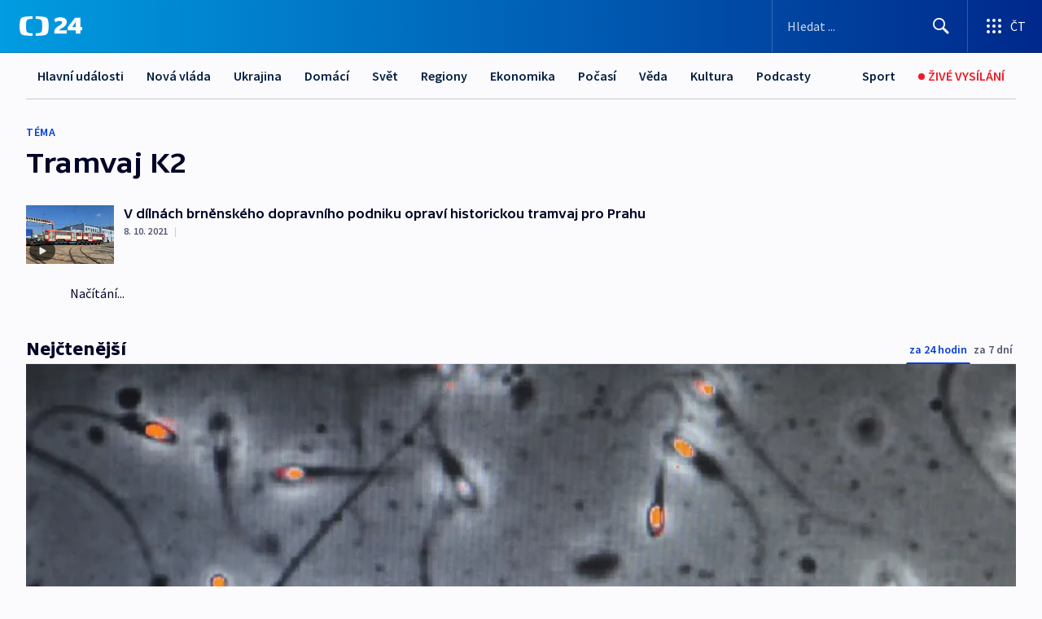

--- FILE ---
content_type: text/css; charset=UTF-8
request_url: https://ctfs.ceskatelevize.cz/static/scripts/cmp/v2.1/orestbida/brands/ct24-light.css
body_size: 1358
content:
#cc-main {
	--cc-theme-color-bg: #FBFBFD;
	--cc-theme-color-bg-contrast: #DEE0E4;
	--cc-theme-color-bg-contrast-min: #C3C6CC;
	--cc-theme-color-bg-window-overlay: rgba(0, 0, 0, 0.5);
	--cc-theme-color-bg-window-shadow: rgba(0, 0, 0, 0.1);
	
	--cc-theme-style-border-radius: 0px;
	--cc-theme-style-logo: url(https://ctfs.ceskatelevize.cz/static/logos/CeskaTelevizeFull.svg);
	
	--cc-theme-color-text-accent: #000528;
	--cc-theme-color-text-default: #000528;
	--cc-theme-color-text-a-default: #043CDC;
	--cc-theme-color-text-a-hover: #00288B;
	--cc-theme-color-text-a-visited: #043CDC;
	
	--cc-theme-color-button-primary-text: #FFFFFF;
	--cc-theme-color-button-primary-text-hover: #FFFFFF;
	--cc-theme-color-button-primary-bg: #043CDC;
	--cc-theme-color-button-primary-bg-hover: #00144C;
	--cc-theme-color-button-primary-shadow: transparent;
	--cc-theme-color-button-primary-shadow-hover: transparent;
	--cc-theme-color-button-primary-width: 0;
	
	--cc-theme-color-button-secondary-text: #202632;
	--cc-theme-color-button-secondary-text-hover: #6B6F77;
	--cc-theme-color-button-secondary-bg: #FFFFFF;
	--cc-theme-color-button-secondary-bg-hover: #F2F4F8;
	--cc-theme-color-button-secondary-shadow: transparent;
	--cc-theme-color-button-secondary-shadow-hover: transparent;
	--cc-theme-color-button-secondary-width: 1px;
	
	--cc-theme-color-toggle-on-bg: #6DD400;
	--cc-theme-color-toggle-on-knob: #FFFFFF;
	--cc-theme-color-toggle-off-bg: #FFFFFF;
	--cc-theme-color-toggle-off-knob: #010614;
	--cc-theme-color-toggle-readonly-bg: #FFFFFF;
	--cc-theme-color-toggle-readonly-knob: #A5A8AE;
	--cc-theme-color-toggle-shadow: rgba(0, 0, 0, .25);
}

--- FILE ---
content_type: application/javascript; charset=UTF-8
request_url: https://ct24.ceskatelevize.cz/_next/static/chunks/2875-d32f624b3d628629.js
body_size: 236722
content:
try{!function(){var e="undefined"!=typeof window?window:"undefined"!=typeof global?global:"undefined"!=typeof globalThis?globalThis:"undefined"!=typeof self?self:{},t=(new e.Error).stack;t&&(e._sentryDebugIds=e._sentryDebugIds||{},e._sentryDebugIds[t]="41a60ccb-b950-4d4e-8c93-5d8fcb5d8bc5",e._sentryDebugIdIdentifier="sentry-dbid-41a60ccb-b950-4d4e-8c93-5d8fcb5d8bc5")}()}catch(e){}(self.webpackChunk_N_E=self.webpackChunk_N_E||[]).push([[2875],{20495:function(e,t,r){"use strict";r.d(t,{fC:function(){return o},nx:function(){return l}});var n=r(67294),i=r(52060),a=r(85893);let o=n.createContext(void 0),l=({children:e,subscribers:t})=>{let[r]=(0,n.useState)(()=>new i.R(t));return r.setSubscribers(t||[]),(0,n.useEffect)(()=>()=>{r.destroy()},[r]),(0,a.jsx)(o.Provider,{value:r,children:e})}},94518:function(e,t,r){"use strict";r.d(t,{z$:function(){return a}});var n=r(99487),i=r(20495);let a=()=>(0,n.G)(i.fC)},52060:function(e,t,r){"use strict";r.d(t,{R:function(){return n}}),r(70560),r(67602),r(30005);class n{analyticsContext=null;analyticsSubscribers=[];onContextChange=()=>{};preAction=null;constructor(e){this.addSubscribers(e)}addSubscriber(e){this.analyticsSubscribers.push(e)}addSubscribers(e){e&&e.forEach(e=>{this.analyticsSubscribers.push(e)})}destroy(){this.removeSubscriber()}getContext(){return this.analyticsContext}removeSubscriber(e){if(!e)return this.analyticsSubscribers=[],!0;let t=this.analyticsSubscribers.findIndex(t=>t.name===e);return -1!==t&&(this.analyticsSubscribers.splice(t,1),!0)}setContext(e){this.analyticsContext=e,this.onContextChange(e)}setOnContextChange(e){this.onContextChange=e}setPreAction(e){this.preAction=e}setSubscribers(e){this.analyticsSubscribers=e}trigger(e){this.preAction&&this.preAction(),this.analyticsSubscribers.forEach(t=>{t.callback({...e,context:this.analyticsContext})})}}},14216:function(e,t,r){"use strict";r.d(t,{Q:function(){return p}}),r(70560);var n=r(16861),i=r(30968);let a=[{min:320,max:479,label:"320-479"},{min:480,max:767,label:"480-767"},{min:768,max:1135,label:"768-1135"},{min:1136,max:1/0,label:"1136+"}],o=e=>{if(void 0===e)return;let t=a.find(t=>e>=t.min&&e<=t.max);if(t)return t.label},l=e=>{if("VOD"===e.type){let{gtm:t}=e;return{id:t.id,version:t.version,live:!1,title:t.title,categories:void 0,published:t.published,show:{id:e.showId,title:e.showTitle},channel:void 0}}let{gtm:t}=e;return{id:t.id,version:e.broadcastingExtra?.versionId,live:!0,title:t.title,categories:void 0,published:e.broadcastingExtra?.premiere?.toISOString(),show:{id:e.broadcastingExtra?.showId,title:e.broadcastingExtra?.showTitle},channel:e.encoder}},s=(e,t)=>{let r="VOD"===e.type?Math.floor(e.duration):0,n=r?Math.floor(e.playtime/r*100):0,i=r?Math.floor(Math.floor(e.playtime/r*20)/20*100):0,a="PlayerProgress"===t?i:n,s="VOD"===e.type?a:0,c=Math.floor(e.playtime);return{page:{section:e.origin},player:{iframe:e.inIframe,instance:e.instanceId,version:e.version,playbackId:e.playbackId,type:e.audioOnly?"audio":"video",size:o(e.width),content:l(e),settings:{signLanguage:void 0,subtitles:e.subtitles,audio:e.audiotrack,quality:{bitrate:e.bitrate,resolution:e.quality},autoplay:e.autoplay,screenmode:e.screenmode,newWindow:!1,cast:e.cast||"off",lightsOff:!1,playbackRate:e.playbackRate},time:{length:(()=>{if("LIVE"===e.type){if(e.broadcastingExtra?.duration===void 0)return;return Math.floor(e.broadcastingExtra.duration)}return Math.floor(e.duration)})(),position:"LIVE"===e.type?void 0:Math.floor(e.position),percentage:"LIVE"===e.type?void 0:s,playtime:c>=0?c:0,currentTimestamp:Date.now(),timeshift:void 0}},interaction:!["PlayerLoad","PlayerUnload","PlayerBuffering","PlayerProgress","PlayerEnd","PlayerBitrateAdaptation","PlayerNextAuto","PlayerHTMLElement","PlayerError","PlayerPlaylistError"].includes(t)}},c=(e,t)=>({"player.ad":{id:e.ad.id,position:e.ad.position,skipAfter:e.ad.skipAfter,slot:e.ad.slot,title:e.ad.title,type:e.ad.type,time:{length:Math.floor(e.ad.timeLength),position:Math.floor(e.ad.timePosition)}},"player.content.id":e.mainContentId,"player.version":e.version,interaction:["PlayerAdSkip","PlayerAdClick"].includes(t)}),u=e=>{switch(e){case"PlayerTimeshift10sBack":return"player_timeshift_10s_back";case"PlayerTimeshift10sForward":return"player_timeshift_10s_forward";case"Player10sBack":return"player_10s_back";case"Player10sForward":return"player_10s_forward";case"PlayerTimeshiftBackToLive":return"player_timeshift_back-to-live";case"PlayerTimeshiftFromBeginning":return"player_timeshift_from-beginning";case"PlayerSettingsChangeSignLanguage":return"player_settings_change_sign-language";case"PlayerSettingsChangeNewWindow":return"player_settings_change_new-window";case"PlayerSettingsChangeLightsOff":return"player_settings_change_lights-off";case"ShowMainButton":return"show_main-button";default:return(0,n.f)(e)}},d=e=>e?{user:{id:e.user?.id,logged:!!e.user?.id,status:e.user?.id?"member":"anonymous"}}:{},p=()=>{let e=!1,t=(t,r)=>{if(!window.dataLayer){e||(console.warn({message:"GTM Datalayer is missing"}),e=!0);return}window.dataLayer.push({event:u(t),...r})};return{name:"gtm",callback:e=>{let r=e.type;switch(r){case"PlayerLoad":{let r=s(e.context,e.type);t(e.type,{...r,_clear:!0})}break;case"Player10sBack":case"Player10sForward":case"PlayerTimeshift10sBack":case"PlayerTimeshift10sForward":case"PlayerSeekBack":case"PlayerShare":case"PlayerTimeshiftSeekForward":case"PlayerTimeshiftSeekBack":case"PlayerSeekForward":case"PlayerBuffering":case"PlayerProgress":case"PlayerTimeshiftStart":case"PlayerTimeshiftBackToLive":case"PlayerEnd":case"PlayerReplay":case"PlayerPause":case"PlayerResume":case"PlayerIndexStartBar":case"PlayerIndexStartList":case"PlayerBitrateAdaptation":case"PlayerShowDetail":case"PlayerTimeshiftFromBeginning":case"PlayerSettingsChangeMute":case"PlayerSettingsChangeSignLanguage":case"PlayerSettingsChangeSubtitles":case"PlayerSettingsChangeAudio":case"PlayerSettingsChangeResolution":case"PlayerSettingsChangeScreenmode":case"PlayerSettingsChangeNewWindow":case"PlayerSettingsChangeCast":case"PlayerSettingsChangeBug":case"PlayerSettingsChangeLightsOff":case"PlayerSettingsChangePlaybackRate":case"PlayerSettingsErrorReport":case"PlayerSettingsChangeAutoplayOn":case"PlayerSettingsChangeAutoplayOff":case"PlayerAudioOnlyOn":case"PlayerAudioOnlyOff":case"PlayerNextAuto":case"PlayerNextManual":case"PlayerNextAutoCancel":case"PlayerSettingsOpen":t(e.type,{...s(e.context,e.type),_clear:!0});break;case"PlayerError":case"PlayerPlaylistError":{let r=e.context?s(e.context,e.type):void 0;t(e.type,{...r?.player,player:{content:{id:e.data.mainContentId}},error:{message:e.data.error},_clear:!0})}break;case"PlayerErrorReport":{let r=e.context?s(e.context,e.type).player.time:void 0;t(e.type,{player:{time:{...r},content:{id:e.data.mainContentId}},error:{message:e.data.error}})}break;case"PlayerPlay":{let r=s(e.context,e.type);t(e.type,{...r,interaction:e.data.interaction})}break;case"PlayerAdPlay":case"PlayerAdSkip":case"PlayerAdClick":case"PlayerAdPaused":case"PlayerAdClose":case"PlayerAdAllCompleted":case"PlayerAdEnd":t(e.type,c(e.context,e.type));break;case"PlayerAdError":{let r=c(e.context,e.type);t(e.type,{...r,error:{message:e.data.error}});break}case"MenuOpen":case"MenuClose":case"FooterClick":t(e.type,e.data);break;case"GeneralCustomEvent":case"GeneralSocial":case"OtherView":case"MenuClick":case"ShowMainButton":case"ShowView":case"ShowSearchResults":case"ShowSearchQuery":case"ShowFiltered":case"ShowTagsClick":case"ShowAddToFavorites":case"ShowRemoveFromFavorites":case"ShowRemoveUnfinished":case"ShowRemoveAllUnfinished":case"ShowRemoveAllClose":case"ShowRemoveAllCancel":case"ShowRemoveAllModal":case"ListingView":case"ListDisplayAll":case"ListSort":case"HomepageView":case"SearchResultsFiltered":case"SearchView":case"ItemView":case"ItemViewError":case"ItemClick":case"ItemShowDetail":case"ItemShowPlay":case"UserSignupView":case"UserSignupSubmit":case"UserSignupValidation":case"UserSignupValidationUndelivered":case"UserSignupValidationResend":case"UserSignupError":case"UserDashboardView":case"UserNameSetStart":case"UserPasswordSetStart":case"UserPasswordSetNewSubmit":case"UserPasswordSetSuccess":case"UserPasswordSetError":case"UserDeleteStart":case"UserDeleteConfirmation":case"UserDeleteError":case"UserLoginSuccess":case"UserLoginError":case"UserLogout":t(e.type,{...d(e.context),...e.data});break;case"PlayerUnload":case"PlayerLoadNielsenOnly":case"PlayerLiveStreamChanged":case"PlayerLiveStreamChanging":case"PlayerExtraBroadcastChanged":case"PlayerProgressEverySecond":case"Player1stSecond":case"Player1stQuartile":case"Player2ndQuartile":case"Player3rdQuartile":case"Player4thQuartile":case"PlayerSettingsChangeVolume":case"PlayerHTMLElement":case"PlayerAdProgress":case"PlayerAdLoad":case"PlayerNielsenAdContentResumed":case"PlayerAdBuffering":case"PlayerNielsenAdLoaded":case"PlayerNielsenEnd":case"PlayerAd1stSecond":case"PlayerAd1stQuartile":case"PlayerAd2ndQuartile":case"PlayerAd3rdQuartile":case"PlayerAd4thQuartile":break;default:(0,i.v)(r)}}}}},93129:function(e,t,r){"use strict";r.d(t,{C:function(){return n}}),r(70560);let n="cz-509218"},50817:function(e,t,r){"use strict";r.d(t,{G:function(){return o}});var n=r(94184),i=r.n(n);r(67294);var a=r(85893);let o=({aspectRatio:e=16/9,className:t,style:r,...n})=>(0,a.jsx)("div",{className:i()("ctco_1dnsuhb0",t),style:{...r,paddingBottom:`${1/e*100}%`},...n})},19629:function(e,t,r){"use strict";r.d(t,{z:function(){return g}});var n,i,a=r(94184),o=r.n(a),l=r(67294),s=r(29984),c=r(92556);function u(e,t){var r=Object.keys(e);if(Object.getOwnPropertySymbols){var n=Object.getOwnPropertySymbols(e);t&&(n=n.filter(function(t){return Object.getOwnPropertyDescriptor(e,t).enumerable})),r.push.apply(r,n)}return r}function d(e){for(var t=1;t<arguments.length;t++){var r=null!=arguments[t]?arguments[t]:{};t%2?u(Object(r),!0).forEach(function(t){!function(e,t,r){var n;(t="symbol"==typeof(n=function(e,t){if("object"!=typeof e||!e)return e;var r=e[Symbol.toPrimitive];if(void 0!==r){var n=r.call(e,t||"default");if("object"!=typeof n)return n;throw TypeError("@@toPrimitive must return a primitive value.")}return("string"===t?String:Number)(e)}(t,"string"))?n:String(n))in e?Object.defineProperty(e,t,{value:r,enumerable:!0,configurable:!0,writable:!0}):e[t]=r}(e,t,r[t])}):Object.getOwnPropertyDescriptors?Object.defineProperties(e,Object.getOwnPropertyDescriptors(r)):u(Object(r)).forEach(function(t){Object.defineProperty(e,t,Object.getOwnPropertyDescriptor(r,t))})}return e}function p(e,t){var r={};for(var n in e)r[n]=t(e[n],n);return r}var f=(e,t,r)=>{for(var n of Object.keys(e)){var i;if(e[n]!==(null!==(i=t[n])&&void 0!==i?i:r[n]))return!1}return!0},m={button:"ctco_j4uq32m",waiting:"ctco_j4uq32a",children:"ctco_j4uq32n",spinnerIcon:"ctco_j4uq32o",noChildren:"ctco_j4uq328",disabled:"ctco_j4uq329",icon:"ctco_j4uq32b",iconRight:"ctco_j4uq32c",iconLeft:"ctco_j4uq32d"},h=(n={defaultClassName:"ctco_j4uq32e",variantClassNames:{size:{small:"ctco_j4uq32f",medium:"ctco_j4uq32g",large:"ctco_j4uq32h"},type:{blank:"ctco_j4uq32i",primary:"ctco_j4uq32j",secondary:"ctco_j4uq32k",inverted:"ctco_j4uq32l"}},defaultVariants:{},compoundVariants:[]},(i=e=>{var t=n.defaultClassName,r=d(d({},n.defaultVariants),e);for(var i in r){var a,o=null!==(a=r[i])&&void 0!==a?a:n.defaultVariants[i];if(null!=o){var l=o;"boolean"==typeof l&&(l=!0===l?"true":"false");var s=n.variantClassNames[i][l];s&&(t+=" "+s)}}for(var[c,u]of n.compoundVariants)f(c,r,n.defaultVariants)&&(t+=" "+u);return t}).variants=()=>Object.keys(n.variantClassNames),i.classNames={get base(){return n.defaultClassName.split(" ")[0]},get variants(){return p(n.variantClassNames,e=>p(e,e=>e.split(" ")[0]))}},i),v=r(85893);let g=l.forwardRef(function({className:e,children:t,icon:r,iconPosition:n="left",size:i="large","data-testid":a="Button",waiting:l=!1,styleType:u="primary",disabled:d=!1,...p},f){let g=(0,s.a)(),y=o()(e,m.button,h({size:i,type:u}),g,{[m.noChildren]:!t,[m.disabled]:!!l||d}),b=(0,v.jsxs)(v.Fragment,{children:[l?(0,v.jsx)(c.$,{className:m.spinnerIcon,"data-testid":"ButtonSpinnerIcon"}):null,(0,v.jsxs)("span",{className:o()(m.children,{[m.waiting]:l}),children:[r&&"left"===n?(0,v.jsx)(r,{className:o()(m.icon,m.iconLeft,{[m.noChildren]:!t})}):null,t,r&&"right"===n?(0,v.jsx)(r,{className:o()(m.icon,m.iconRight,{[m.noChildren]:!t})}):null]})]});if(p.anchor){let{anchor:e,...t}=p;return(0,v.jsx)("a",{...t,className:y,"data-testid":a,ref:f,children:b})}let{anchor:w,...E}=p;return(0,v.jsx)("button",{...E,"aria-disabled":!!l||void 0,className:y,"data-testid":a,disabled:d,ref:f,type:void 0!==p.type?p.type:"button",onKeyDown:e=>{" "===e.key&&e.stopPropagation()},children:b})})},55423:function(e,t,r){"use strict";r.d(t,{I:function(){return N}});var n,i,a,o,l=r(94184),s=r.n(l),c=r(67294),u=r(85893);let d=(0,c.memo)(e=>(0,u.jsx)("svg",{xmlns:"http://www.w3.org/2000/svg",viewBox:"0 0 24 24",...e,children:n||(n=(0,u.jsx)("path",{fillRule:"evenodd",d:"M7.6 2h8.8A2.6 2.6 0 0 1 19 4.6V22l-7-4-7 4V4.6A2.6 2.6 0 0 1 7.6 2"}))}));var p=r(4531),f=r(50817),m=r(4004);r(67602),r(41792);var h=r(26498),v={image:"ctco_18hczxk0"};let g=e=>Array.isArray(e)?e.map(({src:e,dpi:t,width:r})=>`${e}${r?` ${r}w`:""}${t?` ${t}x`:""}`).join(", "):e,y=({src:e,imgProps:{className:t,alt:r,...n}={},...i})=>{let a=Array.isArray(e)?e:[e||h.Z];return(0,u.jsx)("picture",{...i,onError:()=>{},children:a.map(e=>{if("string"==typeof e||!e.src||!Array.isArray(e.src)&&void 0===e.mediaMinWidth&&void 0===e.type){let i="string"==typeof e?e:e.src||h.Z;return(0,c.createElement)("img",{...n,alt:r||"",className:s()(v.image,t),key:i,srcSet:i})}let i=g(e.src);return(0,u.jsx)("source",{media:void 0!==e.mediaMinWidth?`(min-width: ${e.mediaMinWidth}px)`:void 0,srcSet:i,type:e.type},`${i}${e.mediaMinWidth||""}${e.type||""}`)})})},b=({HTMLElement:e="span",children:t,ariaLevel:r,role:n})=>(0,u.jsx)(e,{"aria-level":r,className:"ctco_ul7hca0",role:n,children:t});var w={imageWrapper:"ctco_uptnmv1",imageLoader:"ctco_uptnmv2",img:"ctco_uptnmv3",metaContent:"ctco_uptnmv4",metaContentInside:"ctco_uptnmv5",metaStyle:"ctco_uptnmv6 ctst_twf8nze",topLeft:"ctco_uptnmv7",topLeftIcon:"ctco_uptnmv8",saveForLater:"ctco_uptnmv9",videoProgressBar:"ctco_uptnmva",duration:"ctco_uptnmvb",bottomWrapper:"ctco_uptnmvc",durationPlayButtonWrapper:"ctco_uptnmvd",liveIcon:"ctco_uptnmve ctst_twf8nzi",overlay:"ctco_uptnmvf ctst_twf8nzd",topRight:"ctco_uptnmvg",videoIconWrapper:"ctco_uptnmvh",hideOnSmallCardIfCenterLabel:"ctco_uptnmvi",hideOnSmallCard:"ctco_uptnmvj"},E=r(89563);let S=(0,c.memo)(e=>(0,u.jsx)("svg",{xmlns:"http://www.w3.org/2000/svg",viewBox:"0 0 24 24",...e,children:i||(i=(0,u.jsx)("path",{fillRule:"evenodd",d:"m2.39 7.08.1.05 17.75 9.98a1 1 0 0 1-.88 1.8l-.1-.06-4.22-2.37-7.06 3.97a2 2 0 0 1-.8.25H7a2 2 0 0 1-2-1.85v-8.02L1.51 8.87a1 1 0 0 1 .88-1.8zM5.26 4.3a2 2 0 0 1 2.58-.83l.14.07 11.92 6.7a2 2 0 0 1 .13 3.41l-.13.08-.94.53L5 6.37V5.3a2 2 0 0 1 .18-.82l.08-.16z"}))}));var x=r(29984),T={playButtonContainer:"ctco_dg4rfx0",playIcon:"ctco_dg4rfx1"};let k=({playable:e,hover:t,className:r,size:n="small"})=>{let i=(0,x.a)();return(0,u.jsx)("div",{className:s()(r,T.playButtonContainer,i,n,{hover:t,disabled:!e}),"data-testid":"playButton",children:e?(0,u.jsx)(E.J,{"aria-label":"Lze přehr\xe1t",className:s()(T.playIcon,{size:n}),"data-testid":"icon-playable",fill:"#ffffff"}):(0,u.jsx)(S,{"aria-label":"Nelze přehr\xe1t",className:s()(T.playIcon,{size:n}),"data-testid":"icon-not-playable",fill:"#ffffff",height:16,width:16})})},C=e=>"string"==typeof e?e:(0,p.Ws)(e),N=(0,c.forwardRef)(function({labels:e,imageAlt:t,duration:r,progress:n,aspectRatio:i=16/9,hasSaveForLater:l,hidePlayButton:p,hover:h,image:v,onSaveForLater:g,isClickable:E,isLive:S,className:x,onClick:T,playable:N=!0,hasBorderRadius:O=!0,hideMetaInfo:A=!1,useLazyLoading:L,row:P=!1,style:I},R){let[_,M]=(0,c.useState)(!1),D=(0,u.jsx)("div",{className:s()(w.imageWrapper,x,h,{isClickable:E,hasBorderRadius:O}),ref:R,style:I,children:(0,u.jsxs)(f.G,{aspectRatio:i,children:[(0,u.jsx)(y,{"aria-hidden":A,className:w.imageLoader,imgProps:{alt:t,className:w.img,loading:L?"lazy":void 0},src:v}),(0,u.jsx)("div",{className:w.metaContent,children:(0,u.jsxs)("div",{className:w.metaContentInside,children:[e?.topRight&&(0,u.jsx)("span",{className:w.topRight,children:e.topRight}),e?.topLeft?.text&&!S&&(0,u.jsxs)("span",{className:s()(w.metaStyle,w.topLeft),children:[e.topLeft.icon&&(0,u.jsx)(e.topLeft.icon,{className:w.topLeftIcon,fill:"#FFFFFF",height:16,width:16}),e.topLeft.text]}),l&&(0,u.jsx)("span",{className:s()(w.saveForLater,w.metaStyle),role:"button",tabIndex:-1,title:"uložit na později",onClick:e=>{g&&g(),e.stopPropagation()},onKeyPress:()=>{},children:a||(a=(0,u.jsx)(d,{fill:"white",height:24,width:24}))}),S?(0,u.jsx)("div",{className:w.liveIcon,children:"Živě"}):null,e?.center&&!(S&&P)&&(0,u.jsx)("div",{className:s()(w.overlay),children:e.center}),(0,u.jsxs)("div",{className:w.bottomWrapper,children:[(0,u.jsxs)("div",{className:s()(w.durationPlayButtonWrapper,{[w.hideOnSmallCardIfCenterLabel]:(!P||!S)&&!!e?.center}),children:[!p&&(0,u.jsx)(k,{className:s()(w.videoIconWrapper),hover:_||h,playable:N}),null!=r&&(0,u.jsxs)("div",{className:s()(w.duration,w.metaStyle),"data-testid":"videoDuration",children:[o||(o=(0,u.jsx)(b,{children:"Stop\xe1ž"})),C(r)]})]}),n&&!e?.center&&(0,u.jsxs)("section",{className:s()(w.hideOnSmallCard),children:[(0,u.jsx)(m.E,{className:w.videoProgressBar,progress:n}),(0,u.jsxs)(b,{children:["Odvys\xedl\xe1no je ",n," % pořadu"]})]})]})]})})]})});return E?(0,u.jsx)("div",{role:"button",tabIndex:-1,onClick:T,onKeyPress:()=>{},onMouseEnter:()=>{_||M(!0)},onMouseLeave:()=>{_&&M(!1)},children:D}):(0,u.jsx)("div",{children:D})})},4004:function(e,t,r){"use strict";r.d(t,{E:function(){return u}});var n=r(67294),i=r(76549),a=r(59529),o=r(94184),l=r.n(o),s=r(85893);let c=(0,n.memo)(function({color:e=a.V3,progress:t,className:r,...n}){return(0,s.jsx)("div",{className:l()("ctco_6w6ro50",r),"data-testid":"progressBar",role:"progressbar",...n,children:(0,s.jsx)("div",{className:"ctco_6w6ro51",style:{width:`${t}%`,backgroundColor:e}})})}),u=(0,n.memo)(function({channel:e,...t}){return(0,s.jsx)(c,{...t,color:e?(0,i.cx)(e):a.V3})})},26498:function(e,t,r){"use strict";r.d(t,{Z:function(){return n}});var n="[data-uri]"},84205:function(e,t,r){"use strict";r.d(t,{i:function(){return s}});var n=r(94184),i=r.n(n),a=r(67294),o=r(29984),l=r(85893);let s=(0,a.memo)((0,a.forwardRef)(({className:e,...t},r)=>{let n=(0,o.a)();return(0,l.jsx)("button",{className:i()(e,"ctco_1vkad9t0",n),...t,ref:r,type:void 0!==t.type?t.type:"button"})}))},99959:function(e,t,r){"use strict";r.d(t,{L:function(){return l}});var n=r(94184),i=r.n(n),a=r(67294),o=r(85893);let l=(0,a.forwardRef)(function({children:e,className:t,...r},n){return(0,o.jsx)("div",{className:i()("ctco_1tshk5a0",t),ref:n,...r,children:e})})},92556:function(e,t,r){"use strict";r.d(t,{$:function(){return c}});var n,i=r(94184),a=r.n(i),o=r(67294),l=r(85893);let s=(0,o.memo)(function(e){return(0,l.jsx)("svg",{height:"24",viewBox:"0 0 24 24",width:"24",xmlns:"http://www.w3.org/2000/svg",...e,children:n||(n=(0,l.jsxs)("g",{fill:"none",fillRule:"evenodd",children:[(0,l.jsx)("path",{d:"M12 2a10 10 0 1 1 0 20v-3a7 7 0 0 0 0-14V2z",fill:"#000"}),(0,l.jsx)("path",{d:"M12 2v3a7 7 0 1 0 0 14v3a10 10 0 1 1 0-20z",fill:"#E0E0E0"})]}))})}),c=(0,o.memo)(function({className:e,...t}){return(0,l.jsx)(s,{className:a()("ctco_1q37vel1",e),...t})})},29984:function(e,t,r){"use strict";r.d(t,{a:function(){return a}}),r(35202);var n=r(94184),i=r.n(n);let a=(e={always:!1,inset:!1,detectOnly:!1})=>{let{always:t=!1,inset:r=!1,detectOnly:n=!1}=e;return i()(["js-focus-visible",{ctco_y037hs0:!n},{"focus-visible":t},{ctco_y037hs1:r}])}},99487:function(e,t,r){"use strict";r.d(t,{G:function(){return a},l:function(){return i}});var n=r(67294);class i extends Error{constructor(e){super(`${e.displayName||"Unnamed"} provider is missing in React tree`)}}let a=e=>{let t=(0,n.useContext)(e);if(void 0===t)throw new i(e);return t}},79003:function(e,t,r){"use strict";r.d(t,{z:function(){return o}}),r(67602),r(30005);var n=r(67294),i=r(43553),a=r(25562);let o=e=>{let[t,r]=(0,n.useState)(0),o=(0,n.useRef)(null);return(0,n.useEffect)(()=>{let t=!0,n=e.current;if(!n)return()=>{t=!1};let l=({width:e})=>{if(t){if(!e){r(0);return}r(Math.round(e))}};l(n.getBoundingClientRect());let s=(0,a.D)(e=>{e.forEach(e=>{l(e.contentRect)})});return o.current=new i.d(s),o.current.observe(n),()=>{o.current?.unobserve(n),t=!1}},[e,r]),t}},68284:function(e,t,r){"use strict";r.d(t,{b:function(){return o}});var n,i=r(67294),a=r(85893);let o=(0,i.memo)(e=>(0,a.jsx)("svg",{xmlns:"http://www.w3.org/2000/svg",viewBox:"0 0 24 24",...e,children:n||(n=(0,a.jsx)("path",{fillRule:"evenodd",d:"m5.61 4.21.1.08L12 10.6l6.3-6.3a1 1 0 0 1 1.49 1.32l-.08.1L13.4 12l6.3 6.3a1 1 0 0 1-1.32 1.49l-.1-.08L12 13.4l-6.3 6.3a1 1 0 0 1-1.49-1.32l.08-.1L10.6 12 4.3 5.7a1 1 0 0 1 1.32-1.49z"}))}))},89563:function(e,t,r){"use strict";r.d(t,{J:function(){return o}});var n,i=r(67294),a=r(85893);let o=(0,i.memo)(e=>(0,a.jsx)("svg",{xmlns:"http://www.w3.org/2000/svg",viewBox:"0 0 24 24",...e,children:n||(n=(0,a.jsx)("path",{fillRule:"evenodd",d:"M5 5.3v13.4a2 2 0 0 0 2.98 1.75l11.92-6.7a2 2 0 0 0 0-3.5L7.98 3.56A2 2 0 0 0 5 5.3"}))}))},40063:function(e,t,r){"use strict";r.d(t,{t:function(){return o}});var n,i=r(67294),a=r(85893);let o=(0,i.memo)(e=>(0,a.jsx)("svg",{xmlns:"http://www.w3.org/2000/svg",viewBox:"0 0 24 24",...e,children:n||(n=(0,a.jsx)("path",{fillRule:"evenodd",d:"M12 2c2.58 0 5 .98 6.82 2.68l1.81-1.81a.8.8 0 0 1 1.36.46l.01.1V8a1 1 0 0 1-.88 1h-4.69a.8.8 0 0 1-.64-1.28l.08-.09L17.4 6.1a8 8 0 1 0 2.09 8.71 1 1 0 1 1 1.87.7A10 10 0 1 1 12 2"}))}))},43553:function(e,t,r){"use strict";r.d(t,{d:function(){return i}});class n{disconnect(){}observe(){}unobserve(){}}let i="undefined"!=typeof window&&window.ResizeObserver||n},89708:function(e,t,r){"use strict";r.d(t,{Mk:function(){return o},bG:function(){return l}});var n=r(67294),i=r(85893);let a=(0,n.createContext)({}),o=()=>(0,n.useContext)(a),l=({children:e,value:t})=>(0,i.jsx)(a.Provider,{value:{...o(),...t},children:e})},39460:function(e,t,r){"use strict";r.d(t,{YJ:function(){return u},aM:function(){return s},ac:function(){return c},iP:function(){return f},oQ:function(){return p}}),r(67602),r(30005);var n=r(23279),i=r.n(n),a=r(67294),o=r(89708),l=r(43553);let s=({maxWidth:e,minWidth:t,query:r,useScreen:n=!0})=>{let i=n?"@media screen":"";return void 0!==t&&(i+=`${n?" and ":""}(min-width: ${t}px)`),void 0!==e&&(i+=`${n?" and ":""}(max-width: ${e}px)`),void 0!==r&&(i+=`${i.length>0?" and ":""}${r}`),i},c=(e,t)=>{let r=(0,a.useRef)(null),n=(0,a.useRef)(null),{ref:c,wasHydrated:u=!1}=(0,o.Mk)(),d=e.query?void 0:t||c,p=(0,a.useCallback)(({width:t})=>{let r=e.minWidth||0,n=e.maxWidth||1/0;return t>=r&&t<=n},[e.maxWidth,e.minWidth]),f=!1;u&&(d?f=!!d.current&&p({width:d.current.getBoundingClientRect().width}):(r.current=window.matchMedia(s(e).replace("@media ","")),f=r.current.matches));let[m,h]=(0,a.useState)(f);return(0,a.useEffect)(()=>{!d&&"undefined"!=typeof window&&window.matchMedia?(r.current=window.matchMedia(s(e).replace("@media ","")),h(!!r.current.matches)):d?.current&&h(p({width:d.current.getBoundingClientRect().width}))},[e,p,d]),(0,a.useEffect)(()=>{let e=!0;if(!d){if(!r.current)return()=>{e=!1};let t=t=>{e&&h(t.matches)};return r.current.addEventListener?r.current.addEventListener("change",t):r.current.addListener&&r.current.addListener(t),()=>{e=!1,r.current&&(r.current.removeEventListener?r.current.removeEventListener("change",t):r.current.removeListener&&r.current.removeListener(t),r.current=null)}}let t=d.current;if(!t)return()=>{e=!1};let a=i()(t=>{t.forEach(t=>{e&&h(p(t.contentRect))})},100);return n.current=new l.d(a),n.current.observe(t),()=>{e=!1,n.current?.disconnect()}},[p,d]),m},u=768,d=`(min-width: ${u}px)`,p=`@media ${d}`,f=428},59529:function(e,t,r){"use strict";r.d(t,{An:function(){return h},FJ:function(){return i},Fo:function(){return f},HO:function(){return u},Nf:function(){return a},Sn:function(){return m},V3:function(){return n},jb:function(){return b},lG:function(){return o},mG:function(){return w},nz:function(){return d},qb:function(){return s},rH:function(){return y},rV:function(){return g},sC:function(){return l},tm:function(){return p},ut:function(){return v},zq:function(){return c}});let n="#ed1c24",i=4,a="#f4f4f4",o="#e0e0e0",l="#8d8d8d",s="#6f6f6f",c="#525252",u="#393939",d="#161616",p="rgba(0,0,0, .5)",f="rgba(255, 255, 255, 0.8)",m="rgba(255, 255, 255, 0.6)",h="#6dd400",v="#041e42",g="#001830",y="0px 1px 3px rgba(0, 0, 0, 0.2), 0px 12px 24px -8px rgba(0, 0, 0, 0.15)",b="0px 0px 0px 2px #60a0ff",w="150ms"},98453:function(e,t,r){"use strict";r.d(t,{P:function(){return n}});var n="ctst_1ajuk800"},53655:function(e,t,r){"use strict";r.d(t,{P4:function(){return s},T:function(){return c},gE:function(){return u},s2:function(){return l}});var n=r(67294),i=r(89708);let a=/iPad|iPhone|iPod|android/i,o=/Windows|Linux/i,l=()=>{let{userAgent:e}=navigator,t=("ontouchstart"in window||navigator.maxTouchPoints>0)&&!o.test(e);return a.test(e)||t},s=()=>{let{wasHydrated:e=!1}=(0,i.Mk)(),[t,r]=(0,n.useState)(!!e&&a.test(navigator.userAgent));return(0,n.useEffect)(()=>{"undefined"!=typeof navigator&&r(l())},[]),t},c=()=>{if("undefined"==typeof navigator)return!1;let{userAgent:e}=navigator;return a.test(e)},u=e=>{let t=e||("undefined"==typeof navigator?void 0:navigator.userAgent);if(void 0===t)return!1;let r=("ontouchstart"in window||navigator.maxTouchPoints>0)&&!o.test(t);return!!t.match(/(iPad|iPhone|iPod)/g)||!!r}},30968:function(e,t,r){"use strict";r.d(t,{v:function(){return n}});let n=(e,t)=>{throw Error(t||`Unexpected input: ${e}`)}},76549:function(e,t,r){"use strict";r.d(t,{hm:function(){return s},cx:function(){return u}}),r(67602),r(53476);var n,i,a,o,l,s,c=r(35542);(n=o||(o={})).art="art",n.ct1="ct1",n.ct1Brno="ct1-brno",n.ct1JihozapadniCechy="ct1-jihozapadni-cechy",n.ct1Ostrava="ct1-ostrava",n.ct1SeverovychodniCechy="ct1-severovychodni-cechy",n.ct2="ct2",n.ct24="ct24",n.decko="decko",n.sport="sport",n.ch7="ch-7",n.ch25="ch-25",n.ch26="ch-26",n.ch27="ch-27",n.ch28="ch-28",n.ch29="ch-29",n.ch30="ch-30",n.ch31="ch-31",n.ch32="ch-32",n.ch33="ch-33",n.ch34="ch-34",n.ch35="ch-35",n.ch36="ch-36",n.chMp01="ch-mp-01",n.chMp02="ch-mp-02",n.chMp03="ch-mp-03",n.chMp04="ch-mp-04",n.chMp05="ch-mp-05",n.chMp06="ch-mp-06",(i=l||(l={})).art="art",i.ct1="ct1",i.ct1Brno="ct1Brno",i.ct1JihozapadniCechy="ct1JihozapadniCechy",i.ct1Ostrava="ct1Ostrava",i.ct1SeverovychodniCechy="ct1SeverovychodniCechy",i.ct2="ct2",i.ct24="ct24",i.ct24plus="ct24plus",i.ct3="ct3",i.ctSportExtra="ctSportExtra",i.decko="decko",i.iVysilani="iVysilani",i.sport="sport",(a=s||(s={})).CH_1="CH_1",a.CH_1_JM="CH_1_JM",a.CH_1_JZC="CH_1_JZC",a.CH_1_SM="CH_1_SM",a.CH_1_SVC="CH_1_SVC",a.CH_2="CH_2",a.CH_24="CH_24",a.CH_25="CH_25",a.CH_26="CH_26",a.CH_27="CH_27",a.CH_28="CH_28",a.CH_29="CH_29",a.CH_30="CH_30",a.CH_31="CH_31",a.CH_32="CH_32",a.CH_33="CH_33",a.CH_34="CH_34",a.CH_35="CH_35",a.CH_36="CH_36",a.CH_4="CH_4",a.CH_5="CH_5",a.CH_6="CH_6",a.CH_7="CH_7",a.CH_MP_01="CH_MP_01",a.CH_MP_02="CH_MP_02",a.CH_MP_03="CH_MP_03",a.CH_MP_04="CH_MP_04",a.CH_MP_05="CH_MP_05",a.CH_MP_06="CH_MP_06";let u=e=>{switch(e){case"ct1":case"ct1Brno":case"ct1Ostrava":case"ct1JihozapadniCechy":case"ct1SeverovychodniCechy":default:return"#ed1c24";case"ct2":return"#ffa300";case"ct3":return"#39cec0";case"ct24":case"ct24plus":return"#1250cc";case"sport":case"ctSportExtra":return"#7ebc00";case"decko":return"#ff6400";case"art":return"#a4a3b6"}};(0,c.B8)(l),(0,c.B8)(l).filter(e=>![l.ct1Brno,l.ct1Ostrava,l.ct1SeverovychodniCechy,l.ct1JihozapadniCechy].includes(e)),l.ct1,l.ct2,l.sport,l.ct24,l.art,l.decko,l.ct3},25562:function(e,t,r){"use strict";r.d(t,{D:function(){return n}});let n=e=>{let t;return(...r)=>{t&&cancelAnimationFrame(t),t=requestAnimationFrame(()=>{e(...r)})}}},35542:function(e,t,r){"use strict";r.d(t,{B8:function(){return i}}),r(70560),r(67602),r(30005),r(41792);let n=e=>{let t=[];return Object.keys(e).forEach(e=>{Number.isNaN(Number(e))&&t.push(e)}),t},i=e=>n(e).map(t=>e[t])},79249:function(e,t,r){"use strict";r.d(t,{o:function(){return n}});let n=e=>{try{let t=window[e],r="__storage_test__";return t.setItem(r,r),t.removeItem(r),!0}catch(e){return!1}}},4531:function(e,t,r){"use strict";r.d(t,{Ws:function(){return u},i6:function(){return s},mr:function(){return n},tk:function(){return l}}),r(67602),r(53476),r(41792);let n=(e,t="H:i:s",r=0)=>{let n=Math.floor(e)||0,i="",a=Math.floor(n/3600);if((t.includes("H")||t.includes("G")&&a>0)&&(i+=a.toString().padStart(t.includes("G")?0:r||0,"0"),(t.includes("H:")||t.includes("G:"))&&(i+=":"),a>0&&(n-=3600*a)),t.includes("i")){let e=Math.floor(n/60);i+=e.toString().padStart(r||0,"0"),t.includes("i:")&&(i+=":"),e>0&&(n-=60*e)}return t.includes("s")&&(i+=n.toString().padStart(r||0,"0")),i},i="minut",a=e=>{switch(!0){case e>300:return i;case e<300&&e>119:return"minuty";case e<=119&&e>59:return"minuta";default:return i}},o="sekund",l=e=>{switch(!0){case e>4:return o;case e<=4&&e>1:return"sekundy";case 1===e:return"sekundu";default:return o}},s=e=>{let t=e.split(":").map(e=>Number(e));if(t.length>3)throw Error(`Invalid timecode ${e} has more than 4 colons.`);let r=t.filter(e=>!Number.isInteger(e));if(r.length>0)throw Error(`Timecode ${e} has invalid inputs ${r.join(", ")}.`);return 3===t.length?3600*t[0]+60*t[1]+t[2]:2===t.length?60*t[0]+t[1]:t[0]},c=e=>Math.ceil(e/60),u=e=>{let t=c(e);return`${t}\xa0${a(60*t)}`}},67281:function(e,t,r){"use strict";var n,i;function a(e){let{page:t,...r}=e,n=t;if(!r)return t;let i=new URLSearchParams;Object.entries(r).forEach(([e,t])=>{if(t){if(Array.isArray(t))Array.from(t).forEach(t=>{i.append(`${e}[]`,`${t}`)});else{let r=`/[${e}]`;n.includes(r)?n=n.replace(r,`/${t}`):i.set(e,`${t}`)}}});let a=n;return Array.from(i.keys()).length&&(a+=`?${i}`),a}r.d(t,{Fr:function(){return o},Q2:function(){return a},T3:function(){return n}}),r(67602),r(30005),r(98858),r(61318),r(33228),(i=n||(n={})).ACCOUNT="/profil/",i.CATEGORY="/ivysilani/kategorie/[category]/",i.EPISODE="/porady/[showIdWithCode]/[id]/",i.FAVORITES="/ivysilani/oblibene/",i.HOMEPAGE="/ivysilani/",i.HOMEPAGE_BLOCK="/ivysilani/vypis/[id]/",i.INDEX="/porady/[showIdWithCode]/[id]/cast/[indexId]/",i.LIVE="/zive/",i.LIVESTREAM="/zive/[channelOrEncoder]/",i.LOGIN="/profil/prihlasit/",i.LOGIN_PROCESSOR="/profil/prihlaseni/",i.LOGOUT="/profil/odhlasit/",i.LOGOUT_PROCESSOR="/profil/odhlaseni/",i.RECENTLY_WATCHED="/ivysilani/rozkoukane/",i.REGISTRATION="/registrace/",i.SEARCH="/ivysilani/hledani/",i.SHOW="/porady/[showIdWithCode]/",i.SUBCATEGORY="/ivysilani/kategorie/[category]/[subCategory]/",i.TV_PROGRAM="/tv-program/",i.VIDEO_BONUS="/porady/[showIdWithCode]/bonus/",i.VIDEO_BONUS_DETAIL="/porady/[showIdWithCode]/bonus/[bonusId]/";let o=(e,t={})=>(function(e,t={}){return{href:{pathname:e.page,query:t},as:a(e)}})(e,t)},94184:function(e,t){var r;!function(){"use strict";var n={}.hasOwnProperty;function i(){for(var e=[],t=0;t<arguments.length;t++){var r=arguments[t];if(r){var a=typeof r;if("string"===a||"number"===a)e.push(r);else if(Array.isArray(r)){if(r.length){var o=i.apply(null,r);o&&e.push(o)}}else if("object"===a){if(r.toString!==Object.prototype.toString&&!r.toString.toString().includes("[native code]")){e.push(r.toString());continue}for(var l in r)n.call(r,l)&&r[l]&&e.push(l)}}}return e.join(" ")}e.exports?(i.default=i,e.exports=i):void 0!==(r=(function(){return i}).apply(t,[]))&&(e.exports=r)}()},20640:function(e,t,r){"use strict";var n=r(11742),i={"text/plain":"Text","text/html":"Url",default:"Text"};e.exports=function(e,t){var r,a,o,l,s,c,u,d,p=!1;t||(t={}),o=t.debug||!1;try{if(s=n(),c=document.createRange(),u=document.getSelection(),(d=document.createElement("span")).textContent=e,d.ariaHidden="true",d.style.all="unset",d.style.position="fixed",d.style.top=0,d.style.clip="rect(0, 0, 0, 0)",d.style.whiteSpace="pre",d.style.webkitUserSelect="text",d.style.MozUserSelect="text",d.style.msUserSelect="text",d.style.userSelect="text",d.addEventListener("copy",function(r){if(r.stopPropagation(),t.format){if(r.preventDefault(),void 0===r.clipboardData){o&&console.warn("unable to use e.clipboardData"),o&&console.warn("trying IE specific stuff"),window.clipboardData.clearData();var n=i[t.format]||i.default;window.clipboardData.setData(n,e)}else r.clipboardData.clearData(),r.clipboardData.setData(t.format,e)}t.onCopy&&(r.preventDefault(),t.onCopy(r.clipboardData))}),document.body.appendChild(d),c.selectNodeContents(d),u.addRange(c),!document.execCommand("copy"))throw Error("copy command was unsuccessful");p=!0}catch(n){o&&console.error("unable to copy using execCommand: ",n),o&&console.warn("trying IE specific stuff");try{window.clipboardData.setData(t.format||"text",e),t.onCopy&&t.onCopy(window.clipboardData),p=!0}catch(n){o&&console.error("unable to copy using clipboardData: ",n),o&&console.error("falling back to prompt"),r="message"in t?t.message:"Copy to clipboard: #{key}, Enter",a=(/mac os x/i.test(navigator.userAgent)?"⌘":"Ctrl")+"+C",l=r.replace(/#{\s*key\s*}/g,a),window.prompt(l,e)}}finally{u&&("function"==typeof u.removeRange?u.removeRange(c):u.removeAllRanges()),d&&document.body.removeChild(d),s()}return p}},27484:function(e){var t;t=function(){"use strict";var e="millisecond",t="second",r="minute",n="hour",i="week",a="month",o="quarter",l="year",s="date",c="Invalid Date",u=/^(\d{4})[-/]?(\d{1,2})?[-/]?(\d{0,2})[Tt\s]*(\d{1,2})?:?(\d{1,2})?:?(\d{1,2})?[.:]?(\d+)?$/,d=/\[([^\]]+)]|Y{1,4}|M{1,4}|D{1,2}|d{1,4}|H{1,2}|h{1,2}|a|A|m{1,2}|s{1,2}|Z{1,2}|SSS/g,p=function(e,t,r){var n=String(e);return!n||n.length>=t?e:""+Array(t+1-n.length).join(r)+e},f="en",m={};m[f]={name:"en",weekdays:"Sunday_Monday_Tuesday_Wednesday_Thursday_Friday_Saturday".split("_"),months:"January_February_March_April_May_June_July_August_September_October_November_December".split("_"),ordinal:function(e){var t=["th","st","nd","rd"],r=e%100;return"["+e+(t[(r-20)%10]||t[r]||"th")+"]"}};var h="$isDayjsObject",v=function(e){return e instanceof w||!(!e||!e[h])},g=function e(t,r,n){var i;if(!t)return f;if("string"==typeof t){var a=t.toLowerCase();m[a]&&(i=a),r&&(m[a]=r,i=a);var o=t.split("-");if(!i&&o.length>1)return e(o[0])}else{var l=t.name;m[l]=t,i=l}return!n&&i&&(f=i),i||!n&&f},y=function(e,t){if(v(e))return e.clone();var r="object"==typeof t?t:{};return r.date=e,r.args=arguments,new w(r)},b={s:p,z:function(e){var t=-e.utcOffset(),r=Math.abs(t);return(t<=0?"+":"-")+p(Math.floor(r/60),2,"0")+":"+p(r%60,2,"0")},m:function e(t,r){if(t.date()<r.date())return-e(r,t);var n=12*(r.year()-t.year())+(r.month()-t.month()),i=t.clone().add(n,a),o=r-i<0,l=t.clone().add(n+(o?-1:1),a);return+(-(n+(r-i)/(o?i-l:l-i))||0)},a:function(e){return e<0?Math.ceil(e)||0:Math.floor(e)},p:function(c){return({M:a,y:l,w:i,d:"day",D:s,h:n,m:r,s:t,ms:e,Q:o})[c]||String(c||"").toLowerCase().replace(/s$/,"")},u:function(e){return void 0===e}};b.l=g,b.i=v,b.w=function(e,t){return y(e,{locale:t.$L,utc:t.$u,x:t.$x,$offset:t.$offset})};var w=function(){function p(e){this.$L=g(e.locale,null,!0),this.parse(e),this.$x=this.$x||e.x||{},this[h]=!0}var f=p.prototype;return f.parse=function(e){this.$d=function(e){var t=e.date,r=e.utc;if(null===t)return new Date(NaN);if(b.u(t))return new Date;if(t instanceof Date)return new Date(t);if("string"==typeof t&&!/Z$/i.test(t)){var n=t.match(u);if(n){var i=n[2]-1||0,a=(n[7]||"0").substring(0,3);return r?new Date(Date.UTC(n[1],i,n[3]||1,n[4]||0,n[5]||0,n[6]||0,a)):new Date(n[1],i,n[3]||1,n[4]||0,n[5]||0,n[6]||0,a)}}return new Date(t)}(e),this.init()},f.init=function(){var e=this.$d;this.$y=e.getFullYear(),this.$M=e.getMonth(),this.$D=e.getDate(),this.$W=e.getDay(),this.$H=e.getHours(),this.$m=e.getMinutes(),this.$s=e.getSeconds(),this.$ms=e.getMilliseconds()},f.$utils=function(){return b},f.isValid=function(){return this.$d.toString()!==c},f.isSame=function(e,t){var r=y(e);return this.startOf(t)<=r&&r<=this.endOf(t)},f.isAfter=function(e,t){return y(e)<this.startOf(t)},f.isBefore=function(e,t){return this.endOf(t)<y(e)},f.$g=function(e,t,r){return b.u(e)?this[t]:this.set(r,e)},f.unix=function(){return Math.floor(this.valueOf()/1e3)},f.valueOf=function(){return this.$d.getTime()},f.startOf=function(e,o){var c=this,u=!!b.u(o)||o,d=b.p(e),p=function(e,t){var r=b.w(c.$u?Date.UTC(c.$y,t,e):new Date(c.$y,t,e),c);return u?r:r.endOf("day")},f=function(e,t){return b.w(c.toDate()[e].apply(c.toDate("s"),(u?[0,0,0,0]:[23,59,59,999]).slice(t)),c)},m=this.$W,h=this.$M,v=this.$D,g="set"+(this.$u?"UTC":"");switch(d){case l:return u?p(1,0):p(31,11);case a:return u?p(1,h):p(0,h+1);case i:var y=this.$locale().weekStart||0,w=(m<y?m+7:m)-y;return p(u?v-w:v+(6-w),h);case"day":case s:return f(g+"Hours",0);case n:return f(g+"Minutes",1);case r:return f(g+"Seconds",2);case t:return f(g+"Milliseconds",3);default:return this.clone()}},f.endOf=function(e){return this.startOf(e,!1)},f.$set=function(i,o){var c,u=b.p(i),d="set"+(this.$u?"UTC":""),p=((c={}).day=d+"Date",c[s]=d+"Date",c[a]=d+"Month",c[l]=d+"FullYear",c[n]=d+"Hours",c[r]=d+"Minutes",c[t]=d+"Seconds",c[e]=d+"Milliseconds",c)[u],f="day"===u?this.$D+(o-this.$W):o;if(u===a||u===l){var m=this.clone().set(s,1);m.$d[p](f),m.init(),this.$d=m.set(s,Math.min(this.$D,m.daysInMonth())).$d}else p&&this.$d[p](f);return this.init(),this},f.set=function(e,t){return this.clone().$set(e,t)},f.get=function(e){return this[b.p(e)]()},f.add=function(e,o){var s,c=this;e=Number(e);var u=b.p(o),d=function(t){var r=y(c);return b.w(r.date(r.date()+Math.round(t*e)),c)};if(u===a)return this.set(a,this.$M+e);if(u===l)return this.set(l,this.$y+e);if("day"===u)return d(1);if(u===i)return d(7);var p=((s={})[r]=6e4,s[n]=36e5,s[t]=1e3,s)[u]||1,f=this.$d.getTime()+e*p;return b.w(f,this)},f.subtract=function(e,t){return this.add(-1*e,t)},f.format=function(e){var t=this,r=this.$locale();if(!this.isValid())return r.invalidDate||c;var n=e||"YYYY-MM-DDTHH:mm:ssZ",i=b.z(this),a=this.$H,o=this.$m,l=this.$M,s=r.weekdays,u=r.months,p=r.meridiem,f=function(e,r,i,a){return e&&(e[r]||e(t,n))||i[r].slice(0,a)},m=function(e){return b.s(a%12||12,e,"0")},h=p||function(e,t,r){var n=e<12?"AM":"PM";return r?n.toLowerCase():n};return n.replace(d,function(e,n){return n||function(e){switch(e){case"YY":return String(t.$y).slice(-2);case"YYYY":return b.s(t.$y,4,"0");case"M":return l+1;case"MM":return b.s(l+1,2,"0");case"MMM":return f(r.monthsShort,l,u,3);case"MMMM":return f(u,l);case"D":return t.$D;case"DD":return b.s(t.$D,2,"0");case"d":return String(t.$W);case"dd":return f(r.weekdaysMin,t.$W,s,2);case"ddd":return f(r.weekdaysShort,t.$W,s,3);case"dddd":return s[t.$W];case"H":return String(a);case"HH":return b.s(a,2,"0");case"h":return m(1);case"hh":return m(2);case"a":return h(a,o,!0);case"A":return h(a,o,!1);case"m":return String(o);case"mm":return b.s(o,2,"0");case"s":return String(t.$s);case"ss":return b.s(t.$s,2,"0");case"SSS":return b.s(t.$ms,3,"0");case"Z":return i}return null}(e)||i.replace(":","")})},f.utcOffset=function(){return-(15*Math.round(this.$d.getTimezoneOffset()/15))},f.diff=function(e,s,c){var u,d=this,p=b.p(s),f=y(e),m=(f.utcOffset()-this.utcOffset())*6e4,h=this-f,v=function(){return b.m(d,f)};switch(p){case l:u=v()/12;break;case a:u=v();break;case o:u=v()/3;break;case i:u=(h-m)/6048e5;break;case"day":u=(h-m)/864e5;break;case n:u=h/36e5;break;case r:u=h/6e4;break;case t:u=h/1e3;break;default:u=h}return c?u:b.a(u)},f.daysInMonth=function(){return this.endOf(a).$D},f.$locale=function(){return m[this.$L]},f.locale=function(e,t){if(!e)return this.$L;var r=this.clone(),n=g(e,t,!0);return n&&(r.$L=n),r},f.clone=function(){return b.w(this.$d,this)},f.toDate=function(){return new Date(this.valueOf())},f.toJSON=function(){return this.isValid()?this.toISOString():null},f.toISOString=function(){return this.$d.toISOString()},f.toString=function(){return this.$d.toUTCString()},p}(),E=w.prototype;return y.prototype=E,[["$ms",e],["$s",t],["$m",r],["$H",n],["$W","day"],["$M",a],["$y",l],["$D",s]].forEach(function(e){E[e[1]]=function(t){return this.$g(t,e[0],e[1])}}),y.extend=function(e,t){return e.$i||(e(t,w,y),e.$i=!0),y},y.locale=g,y.isDayjs=v,y.unix=function(e){return y(1e3*e)},y.en=m[f],y.Ls=m,y.p={},y},e.exports=t()},7124:function(e){var t;t=function(){return function(e,t,r){t.prototype.isToday=function(){var e="YYYY-MM-DD",t=r();return this.format(e)===t.format(e)}}},e.exports=t()},49133:function(e){var t;t=function(){return function(e,t,r){t.prototype.isTomorrow=function(){var e="YYYY-MM-DD",t=r().add(1,"day");return this.format(e)===t.format(e)}}},e.exports=t()},29387:function(e){var t;t=function(){"use strict";var e={year:0,month:1,day:2,hour:3,minute:4,second:5},t={};return function(r,n,i){var a,o=function(e,r,n){void 0===n&&(n={});var i,a,o,l,s=new Date(e);return(void 0===(i=n)&&(i={}),(l=t[o=r+"|"+(a=i.timeZoneName||"short")])||(l=new Intl.DateTimeFormat("en-US",{hour12:!1,timeZone:r,year:"numeric",month:"2-digit",day:"2-digit",hour:"2-digit",minute:"2-digit",second:"2-digit",timeZoneName:a}),t[o]=l),l).formatToParts(s)},l=function(t,r){for(var n=o(t,r),a=[],l=0;l<n.length;l+=1){var s=n[l],c=s.type,u=s.value,d=e[c];d>=0&&(a[d]=parseInt(u,10))}var p=a[3],f=a[0]+"-"+a[1]+"-"+a[2]+" "+(24===p?0:p)+":"+a[4]+":"+a[5]+":000",m=+t;return(i.utc(f).valueOf()-(m-=m%1e3))/6e4},s=n.prototype;s.tz=function(e,t){void 0===e&&(e=a);var r,n=this.utcOffset(),o=this.toDate(),l=o.toLocaleString("en-US",{timeZone:e}),s=Math.round((o-new Date(l))/1e3/60),c=-(15*Math.round(o.getTimezoneOffset()/15))-s;if(Number(c)){if(r=i(l,{locale:this.$L}).$set("millisecond",this.$ms).utcOffset(c,!0),t){var u=r.utcOffset();r=r.add(n-u,"minute")}}else r=this.utcOffset(0,t);return r.$x.$timezone=e,r},s.offsetName=function(e){var t=this.$x.$timezone||i.tz.guess(),r=o(this.valueOf(),t,{timeZoneName:e}).find(function(e){return"timezonename"===e.type.toLowerCase()});return r&&r.value};var c=s.startOf;s.startOf=function(e,t){if(!this.$x||!this.$x.$timezone)return c.call(this,e,t);var r=i(this.format("YYYY-MM-DD HH:mm:ss:SSS"),{locale:this.$L});return c.call(r,e,t).tz(this.$x.$timezone,!0)},i.tz=function(e,t,r){var n=r&&t,o=r||t||a,s=l(+i(),o);if("string"!=typeof e)return i(e).tz(o);var c=function(e,t,r){var n=e-60*t*1e3,i=l(n,r);if(t===i)return[n,t];var a=l(n-=60*(i-t)*1e3,r);return i===a?[n,i]:[e-60*Math.min(i,a)*1e3,Math.max(i,a)]}(i.utc(e,n).valueOf(),s,o),u=c[0],d=c[1],p=i(u).utcOffset(d);return p.$x.$timezone=o,p},i.tz.guess=function(){return Intl.DateTimeFormat().resolvedOptions().timeZone},i.tz.setDefault=function(e){a=e}}},e.exports=t()},70178:function(e){var t;t=function(){"use strict";var e="minute",t=/[+-]\d\d(?::?\d\d)?/g,r=/([+-]|\d\d)/g;return function(n,i,a){var o=i.prototype;a.utc=function(e){var t={date:e,utc:!0,args:arguments};return new i(t)},o.utc=function(t){var r=a(this.toDate(),{locale:this.$L,utc:!0});return t?r.add(this.utcOffset(),e):r},o.local=function(){return a(this.toDate(),{locale:this.$L,utc:!1})};var l=o.parse;o.parse=function(e){e.utc&&(this.$u=!0),this.$utils().u(e.$offset)||(this.$offset=e.$offset),l.call(this,e)};var s=o.init;o.init=function(){if(this.$u){var e=this.$d;this.$y=e.getUTCFullYear(),this.$M=e.getUTCMonth(),this.$D=e.getUTCDate(),this.$W=e.getUTCDay(),this.$H=e.getUTCHours(),this.$m=e.getUTCMinutes(),this.$s=e.getUTCSeconds(),this.$ms=e.getUTCMilliseconds()}else s.call(this)};var c=o.utcOffset;o.utcOffset=function(n,i){var a=this.$utils().u;if(a(n))return this.$u?0:a(this.$offset)?c.call(this):this.$offset;if("string"==typeof n&&null===(n=function(e){void 0===e&&(e="");var n=e.match(t);if(!n)return null;var i=(""+n[0]).match(r)||["-",0,0],a=i[0],o=60*+i[1]+ +i[2];return 0===o?0:"+"===a?o:-o}(n)))return this;var o=16>=Math.abs(n)?60*n:n,l=this;if(i)return l.$offset=o,l.$u=0===n,l;if(0!==n){var s=this.$u?this.toDate().getTimezoneOffset():-1*this.utcOffset();(l=this.local().add(o+s,e)).$offset=o,l.$x.$localOffset=s}else l=this.utc();return l};var u=o.format;o.format=function(e){var t=e||(this.$u?"YYYY-MM-DDTHH:mm:ss[Z]":"");return u.call(this,t)},o.valueOf=function(){var e=this.$utils().u(this.$offset)?0:this.$offset+(this.$x.$localOffset||this.$d.getTimezoneOffset());return this.$d.valueOf()-6e4*e},o.isUTC=function(){return!!this.$u},o.toISOString=function(){return this.toDate().toISOString()},o.toString=function(){return this.toDate().toUTCString()};var d=o.toDate;o.toDate=function(e){return"s"===e&&this.$offset?a(this.format("YYYY-MM-DD HH:mm:ss:SSS")).toDate():d.call(this)};var p=o.diff;o.diff=function(e,t,r){if(e&&this.$u===e.$u)return p.call(this,e,t,r);var n=this.local(),i=a(e).local();return p.call(n,i,t,r)}}},e.exports=t()},5239:function(e){"use strict";let{entries:t,setPrototypeOf:r,isFrozen:n,getPrototypeOf:i,getOwnPropertyDescriptor:a}=Object,{freeze:o,seal:l,create:s}=Object,{apply:c,construct:u}="undefined"!=typeof Reflect&&Reflect;o||(o=function(e){return e}),l||(l=function(e){return e}),c||(c=function(e,t,r){return e.apply(t,r)}),u||(u=function(e,t){return new e(...t)});let d=k(Array.prototype.forEach),p=k(Array.prototype.lastIndexOf),f=k(Array.prototype.pop),m=k(Array.prototype.push),h=k(Array.prototype.splice),v=k(String.prototype.toLowerCase),g=k(String.prototype.toString),y=k(String.prototype.match),b=k(String.prototype.replace),w=k(String.prototype.indexOf),E=k(String.prototype.trim),S=k(Object.prototype.hasOwnProperty),x=k(RegExp.prototype.test),T=(J=TypeError,function(){for(var e=arguments.length,t=Array(e),r=0;r<e;r++)t[r]=arguments[r];return u(J,t)});function k(e){return function(t){t instanceof RegExp&&(t.lastIndex=0);for(var r=arguments.length,n=Array(r>1?r-1:0),i=1;i<r;i++)n[i-1]=arguments[i];return c(e,t,n)}}function C(e,t){let i=arguments.length>2&&void 0!==arguments[2]?arguments[2]:v;r&&r(e,null);let a=t.length;for(;a--;){let r=t[a];if("string"==typeof r){let e=i(r);e!==r&&(n(t)||(t[a]=e),r=e)}e[r]=!0}return e}function N(e){let r=s(null);for(let[n,i]of t(e))S(e,n)&&(Array.isArray(i)?r[n]=function(e){for(let t=0;t<e.length;t++)S(e,t)||(e[t]=null);return e}(i):i&&"object"==typeof i&&i.constructor===Object?r[n]=N(i):r[n]=i);return r}function O(e,t){for(;null!==e;){let r=a(e,t);if(r){if(r.get)return k(r.get);if("function"==typeof r.value)return k(r.value)}e=i(e)}return function(){return null}}let A=o(["a","abbr","acronym","address","area","article","aside","audio","b","bdi","bdo","big","blink","blockquote","body","br","button","canvas","caption","center","cite","code","col","colgroup","content","data","datalist","dd","decorator","del","details","dfn","dialog","dir","div","dl","dt","element","em","fieldset","figcaption","figure","font","footer","form","h1","h2","h3","h4","h5","h6","head","header","hgroup","hr","html","i","img","input","ins","kbd","label","legend","li","main","map","mark","marquee","menu","menuitem","meter","nav","nobr","ol","optgroup","option","output","p","picture","pre","progress","q","rp","rt","ruby","s","samp","section","select","shadow","small","source","spacer","span","strike","strong","style","sub","summary","sup","table","tbody","td","template","textarea","tfoot","th","thead","time","tr","track","tt","u","ul","var","video","wbr"]),L=o(["svg","a","altglyph","altglyphdef","altglyphitem","animatecolor","animatemotion","animatetransform","circle","clippath","defs","desc","ellipse","filter","font","g","glyph","glyphref","hkern","image","line","lineargradient","marker","mask","metadata","mpath","path","pattern","polygon","polyline","radialgradient","rect","stop","style","switch","symbol","text","textpath","title","tref","tspan","view","vkern"]),P=o(["feBlend","feColorMatrix","feComponentTransfer","feComposite","feConvolveMatrix","feDiffuseLighting","feDisplacementMap","feDistantLight","feDropShadow","feFlood","feFuncA","feFuncB","feFuncG","feFuncR","feGaussianBlur","feImage","feMerge","feMergeNode","feMorphology","feOffset","fePointLight","feSpecularLighting","feSpotLight","feTile","feTurbulence"]),I=o(["animate","color-profile","cursor","discard","font-face","font-face-format","font-face-name","font-face-src","font-face-uri","foreignobject","hatch","hatchpath","mesh","meshgradient","meshpatch","meshrow","missing-glyph","script","set","solidcolor","unknown","use"]),R=o(["math","menclose","merror","mfenced","mfrac","mglyph","mi","mlabeledtr","mmultiscripts","mn","mo","mover","mpadded","mphantom","mroot","mrow","ms","mspace","msqrt","mstyle","msub","msup","msubsup","mtable","mtd","mtext","mtr","munder","munderover","mprescripts"]),_=o(["maction","maligngroup","malignmark","mlongdiv","mscarries","mscarry","msgroup","mstack","msline","msrow","semantics","annotation","annotation-xml","mprescripts","none"]),M=o(["#text"]),D=o(["accept","action","align","alt","autocapitalize","autocomplete","autopictureinpicture","autoplay","background","bgcolor","border","capture","cellpadding","cellspacing","checked","cite","class","clear","color","cols","colspan","controls","controlslist","coords","crossorigin","datetime","decoding","default","dir","disabled","disablepictureinpicture","disableremoteplayback","download","draggable","enctype","enterkeyhint","face","for","headers","height","hidden","high","href","hreflang","id","inputmode","integrity","ismap","kind","label","lang","list","loading","loop","low","max","maxlength","media","method","min","minlength","multiple","muted","name","nonce","noshade","novalidate","nowrap","open","optimum","pattern","placeholder","playsinline","popover","popovertarget","popovertargetaction","poster","preload","pubdate","radiogroup","readonly","rel","required","rev","reversed","role","rows","rowspan","spellcheck","scope","selected","shape","size","sizes","span","srclang","start","src","srcset","step","style","summary","tabindex","title","translate","type","usemap","valign","value","width","wrap","xmlns","slot"]),j=o(["accent-height","accumulate","additive","alignment-baseline","amplitude","ascent","attributename","attributetype","azimuth","basefrequency","baseline-shift","begin","bias","by","class","clip","clippathunits","clip-path","clip-rule","color","color-interpolation","color-interpolation-filters","color-profile","color-rendering","cx","cy","d","dx","dy","diffuseconstant","direction","display","divisor","dur","edgemode","elevation","end","exponent","fill","fill-opacity","fill-rule","filter","filterunits","flood-color","flood-opacity","font-family","font-size","font-size-adjust","font-stretch","font-style","font-variant","font-weight","fx","fy","g1","g2","glyph-name","glyphref","gradientunits","gradienttransform","height","href","id","image-rendering","in","in2","intercept","k","k1","k2","k3","k4","kerning","keypoints","keysplines","keytimes","lang","lengthadjust","letter-spacing","kernelmatrix","kernelunitlength","lighting-color","local","marker-end","marker-mid","marker-start","markerheight","markerunits","markerwidth","maskcontentunits","maskunits","max","mask","media","method","mode","min","name","numoctaves","offset","operator","opacity","order","orient","orientation","origin","overflow","paint-order","path","pathlength","patterncontentunits","patterntransform","patternunits","points","preservealpha","preserveaspectratio","primitiveunits","r","rx","ry","radius","refx","refy","repeatcount","repeatdur","restart","result","rotate","scale","seed","shape-rendering","slope","specularconstant","specularexponent","spreadmethod","startoffset","stddeviation","stitchtiles","stop-color","stop-opacity","stroke-dasharray","stroke-dashoffset","stroke-linecap","stroke-linejoin","stroke-miterlimit","stroke-opacity","stroke","stroke-width","style","surfacescale","systemlanguage","tabindex","tablevalues","targetx","targety","transform","transform-origin","text-anchor","text-decoration","text-rendering","textlength","type","u1","u2","unicode","values","viewbox","visibility","version","vert-adv-y","vert-origin-x","vert-origin-y","width","word-spacing","wrap","writing-mode","xchannelselector","ychannelselector","x","x1","x2","xmlns","y","y1","y2","z","zoomandpan"]),V=o(["accent","accentunder","align","bevelled","close","columnsalign","columnlines","columnspan","denomalign","depth","dir","display","displaystyle","encoding","fence","frame","height","href","id","largeop","length","linethickness","lspace","lquote","mathbackground","mathcolor","mathsize","mathvariant","maxsize","minsize","movablelimits","notation","numalign","open","rowalign","rowlines","rowspacing","rowspan","rspace","rquote","scriptlevel","scriptminsize","scriptsizemultiplier","selection","separator","separators","stretchy","subscriptshift","supscriptshift","symmetric","voffset","width","xmlns"]),z=o(["xlink:href","xml:id","xlink:title","xml:space","xmlns:xlink"]),F=l(/\{\{[\w\W]*|[\w\W]*\}\}/gm),U=l(/<%[\w\W]*|[\w\W]*%>/gm),B=l(/\$\{[\w\W]*/gm),W=l(/^data-[\-\w.\u00B7-\uFFFF]+$/),q=l(/^aria-[\-\w]+$/),H=l(/^(?:(?:(?:f|ht)tps?|mailto|tel|callto|sms|cid|xmpp|matrix):|[^a-z]|[a-z+.\-]+(?:[^a-z+.\-:]|$))/i),K=l(/^(?:\w+script|data):/i),G=l(/[\u0000-\u0020\u00A0\u1680\u180E\u2000-\u2029\u205F\u3000]/g),Y=l(/^html$/i);var J,Z=Object.freeze({__proto__:null,ARIA_ATTR:q,ATTR_WHITESPACE:G,CUSTOM_ELEMENT:l(/^[a-z][.\w]*(-[.\w]+)+$/i),DATA_ATTR:W,DOCTYPE_NAME:Y,ERB_EXPR:U,IS_ALLOWED_URI:H,IS_SCRIPT_OR_DATA:K,MUSTACHE_EXPR:F,TMPLIT_EXPR:B});let X={element:1,text:3,progressingInstruction:7,comment:8,document:9},$=function(e,t){if("object"!=typeof e||"function"!=typeof e.createPolicy)return null;let r=null,n="data-tt-policy-suffix";t&&t.hasAttribute(n)&&(r=t.getAttribute(n));let i="dompurify"+(r?"#"+r:"");try{return e.createPolicy(i,{createHTML:e=>e,createScriptURL:e=>e})}catch(e){return console.warn("TrustedTypes policy "+i+" could not be created."),null}},Q=function(){return{afterSanitizeAttributes:[],afterSanitizeElements:[],afterSanitizeShadowDOM:[],beforeSanitizeAttributes:[],beforeSanitizeElements:[],beforeSanitizeShadowDOM:[],uponSanitizeAttribute:[],uponSanitizeElement:[],uponSanitizeShadowNode:[]}};var ee=function e(){let r,n=arguments.length>0&&void 0!==arguments[0]?arguments[0]:"undefined"==typeof window?null:window,i=t=>e(t);if(i.version="3.2.6",i.removed=[],!n||!n.document||n.document.nodeType!==X.document||!n.Element)return i.isSupported=!1,i;let{document:a}=n,l=a,c=l.currentScript,{DocumentFragment:u,HTMLTemplateElement:k,Node:F,Element:U,NodeFilter:B,NamedNodeMap:W=n.NamedNodeMap||n.MozNamedAttrMap,HTMLFormElement:q,DOMParser:K,trustedTypes:G}=n,J=U.prototype,ee=O(J,"cloneNode"),et=O(J,"remove"),er=O(J,"nextSibling"),en=O(J,"childNodes"),ei=O(J,"parentNode");if("function"==typeof k){let e=a.createElement("template");e.content&&e.content.ownerDocument&&(a=e.content.ownerDocument)}let ea="",{implementation:eo,createNodeIterator:el,createDocumentFragment:es,getElementsByTagName:ec}=a,{importNode:eu}=l,ed=Q();i.isSupported="function"==typeof t&&"function"==typeof ei&&eo&&void 0!==eo.createHTMLDocument;let{MUSTACHE_EXPR:ep,ERB_EXPR:ef,TMPLIT_EXPR:em,DATA_ATTR:eh,ARIA_ATTR:ev,IS_SCRIPT_OR_DATA:eg,ATTR_WHITESPACE:ey,CUSTOM_ELEMENT:eb}=Z,{IS_ALLOWED_URI:ew}=Z,eE=null,eS=C({},[...A,...L,...P,...R,...M]),ex=null,eT=C({},[...D,...j,...V,...z]),ek=Object.seal(s(null,{tagNameCheck:{writable:!0,configurable:!1,enumerable:!0,value:null},attributeNameCheck:{writable:!0,configurable:!1,enumerable:!0,value:null},allowCustomizedBuiltInElements:{writable:!0,configurable:!1,enumerable:!0,value:!1}})),eC=null,eN=null,eO=!0,eA=!0,eL=!1,eP=!0,eI=!1,eR=!0,e_=!1,eM=!1,eD=!1,ej=!1,eV=!1,ez=!1,eF=!0,eU=!1,eB=!0,eW=!1,eq={},eH=null,eK=C({},["annotation-xml","audio","colgroup","desc","foreignobject","head","iframe","math","mi","mn","mo","ms","mtext","noembed","noframes","noscript","plaintext","script","style","svg","template","thead","title","video","xmp"]),eG=null,eY=C({},["audio","video","img","source","image","track"]),eJ=null,eZ=C({},["alt","class","for","id","label","name","pattern","placeholder","role","summary","title","value","style","xmlns"]),eX="http://www.w3.org/1998/Math/MathML",e$="http://www.w3.org/2000/svg",eQ="http://www.w3.org/1999/xhtml",e0=eQ,e1=!1,e2=null,e3=C({},[eX,e$,eQ],g),e5=C({},["mi","mo","mn","ms","mtext"]),e4=C({},["annotation-xml"]),e6=C({},["title","style","font","a","script"]),e8=null,e9=["application/xhtml+xml","text/html"],e7=null,te=null,tt=a.createElement("form"),tr=function(e){return e instanceof RegExp||e instanceof Function},tn=function(){let e=arguments.length>0&&void 0!==arguments[0]?arguments[0]:{};if(!te||te!==e){if(e&&"object"==typeof e||(e={}),e=N(e),e7="application/xhtml+xml"===(e8=-1===e9.indexOf(e.PARSER_MEDIA_TYPE)?"text/html":e.PARSER_MEDIA_TYPE)?g:v,eE=S(e,"ALLOWED_TAGS")?C({},e.ALLOWED_TAGS,e7):eS,ex=S(e,"ALLOWED_ATTR")?C({},e.ALLOWED_ATTR,e7):eT,e2=S(e,"ALLOWED_NAMESPACES")?C({},e.ALLOWED_NAMESPACES,g):e3,eJ=S(e,"ADD_URI_SAFE_ATTR")?C(N(eZ),e.ADD_URI_SAFE_ATTR,e7):eZ,eG=S(e,"ADD_DATA_URI_TAGS")?C(N(eY),e.ADD_DATA_URI_TAGS,e7):eY,eH=S(e,"FORBID_CONTENTS")?C({},e.FORBID_CONTENTS,e7):eK,eC=S(e,"FORBID_TAGS")?C({},e.FORBID_TAGS,e7):N({}),eN=S(e,"FORBID_ATTR")?C({},e.FORBID_ATTR,e7):N({}),eq=!!S(e,"USE_PROFILES")&&e.USE_PROFILES,eO=!1!==e.ALLOW_ARIA_ATTR,eA=!1!==e.ALLOW_DATA_ATTR,eL=e.ALLOW_UNKNOWN_PROTOCOLS||!1,eP=!1!==e.ALLOW_SELF_CLOSE_IN_ATTR,eI=e.SAFE_FOR_TEMPLATES||!1,eR=!1!==e.SAFE_FOR_XML,e_=e.WHOLE_DOCUMENT||!1,ej=e.RETURN_DOM||!1,eV=e.RETURN_DOM_FRAGMENT||!1,ez=e.RETURN_TRUSTED_TYPE||!1,eD=e.FORCE_BODY||!1,eF=!1!==e.SANITIZE_DOM,eU=e.SANITIZE_NAMED_PROPS||!1,eB=!1!==e.KEEP_CONTENT,eW=e.IN_PLACE||!1,ew=e.ALLOWED_URI_REGEXP||H,e0=e.NAMESPACE||eQ,e5=e.MATHML_TEXT_INTEGRATION_POINTS||e5,e4=e.HTML_INTEGRATION_POINTS||e4,ek=e.CUSTOM_ELEMENT_HANDLING||{},e.CUSTOM_ELEMENT_HANDLING&&tr(e.CUSTOM_ELEMENT_HANDLING.tagNameCheck)&&(ek.tagNameCheck=e.CUSTOM_ELEMENT_HANDLING.tagNameCheck),e.CUSTOM_ELEMENT_HANDLING&&tr(e.CUSTOM_ELEMENT_HANDLING.attributeNameCheck)&&(ek.attributeNameCheck=e.CUSTOM_ELEMENT_HANDLING.attributeNameCheck),e.CUSTOM_ELEMENT_HANDLING&&"boolean"==typeof e.CUSTOM_ELEMENT_HANDLING.allowCustomizedBuiltInElements&&(ek.allowCustomizedBuiltInElements=e.CUSTOM_ELEMENT_HANDLING.allowCustomizedBuiltInElements),eI&&(eA=!1),eV&&(ej=!0),eq&&(eE=C({},M),ex=[],!0===eq.html&&(C(eE,A),C(ex,D)),!0===eq.svg&&(C(eE,L),C(ex,j),C(ex,z)),!0===eq.svgFilters&&(C(eE,P),C(ex,j),C(ex,z)),!0===eq.mathMl&&(C(eE,R),C(ex,V),C(ex,z))),e.ADD_TAGS&&(eE===eS&&(eE=N(eE)),C(eE,e.ADD_TAGS,e7)),e.ADD_ATTR&&(ex===eT&&(ex=N(ex)),C(ex,e.ADD_ATTR,e7)),e.ADD_URI_SAFE_ATTR&&C(eJ,e.ADD_URI_SAFE_ATTR,e7),e.FORBID_CONTENTS&&(eH===eK&&(eH=N(eH)),C(eH,e.FORBID_CONTENTS,e7)),eB&&(eE["#text"]=!0),e_&&C(eE,["html","head","body"]),eE.table&&(C(eE,["tbody"]),delete eC.tbody),e.TRUSTED_TYPES_POLICY){if("function"!=typeof e.TRUSTED_TYPES_POLICY.createHTML)throw T('TRUSTED_TYPES_POLICY configuration option must provide a "createHTML" hook.');if("function"!=typeof e.TRUSTED_TYPES_POLICY.createScriptURL)throw T('TRUSTED_TYPES_POLICY configuration option must provide a "createScriptURL" hook.');ea=(r=e.TRUSTED_TYPES_POLICY).createHTML("")}else void 0===r&&(r=$(G,c)),null!==r&&"string"==typeof ea&&(ea=r.createHTML(""));o&&o(e),te=e}},ti=C({},[...L,...P,...I]),ta=C({},[...R,..._]),to=function(e){let t=ei(e);t&&t.tagName||(t={namespaceURI:e0,tagName:"template"});let r=v(e.tagName),n=v(t.tagName);return!!e2[e.namespaceURI]&&(e.namespaceURI===e$?t.namespaceURI===eQ?"svg"===r:t.namespaceURI===eX?"svg"===r&&("annotation-xml"===n||e5[n]):!!ti[r]:e.namespaceURI===eX?t.namespaceURI===eQ?"math"===r:t.namespaceURI===e$?"math"===r&&e4[n]:!!ta[r]:e.namespaceURI===eQ?(t.namespaceURI!==e$||!!e4[n])&&(t.namespaceURI!==eX||!!e5[n])&&!ta[r]&&(e6[r]||!ti[r]):"application/xhtml+xml"===e8&&!!e2[e.namespaceURI])},tl=function(e){m(i.removed,{element:e});try{ei(e).removeChild(e)}catch(t){et(e)}},ts=function(e,t){try{m(i.removed,{attribute:t.getAttributeNode(e),from:t})}catch(e){m(i.removed,{attribute:null,from:t})}if(t.removeAttribute(e),"is"===e){if(ej||eV)try{tl(t)}catch(e){}else try{t.setAttribute(e,"")}catch(e){}}},tc=function(e){let t=null,n=null;if(eD)e="<remove></remove>"+e;else{let t=y(e,/^[\r\n\t ]+/);n=t&&t[0]}"application/xhtml+xml"===e8&&e0===eQ&&(e='<html xmlns="http://www.w3.org/1999/xhtml"><head></head><body>'+e+"</body></html>");let i=r?r.createHTML(e):e;if(e0===eQ)try{t=new K().parseFromString(i,e8)}catch(e){}if(!t||!t.documentElement){t=eo.createDocument(e0,"template",null);try{t.documentElement.innerHTML=e1?ea:i}catch(e){}}let o=t.body||t.documentElement;return(e&&n&&o.insertBefore(a.createTextNode(n),o.childNodes[0]||null),e0===eQ)?ec.call(t,e_?"html":"body")[0]:e_?t.documentElement:o},tu=function(e){return el.call(e.ownerDocument||e,e,B.SHOW_ELEMENT|B.SHOW_COMMENT|B.SHOW_TEXT|B.SHOW_PROCESSING_INSTRUCTION|B.SHOW_CDATA_SECTION,null)},td=function(e){return e instanceof q&&("string"!=typeof e.nodeName||"string"!=typeof e.textContent||"function"!=typeof e.removeChild||!(e.attributes instanceof W)||"function"!=typeof e.removeAttribute||"function"!=typeof e.setAttribute||"string"!=typeof e.namespaceURI||"function"!=typeof e.insertBefore||"function"!=typeof e.hasChildNodes)},tp=function(e){return"function"==typeof F&&e instanceof F};function tf(e,t,r){d(e,e=>{e.call(i,t,r,te)})}let tm=function(e){let t=null;if(tf(ed.beforeSanitizeElements,e,null),td(e))return tl(e),!0;let r=e7(e.nodeName);if(tf(ed.uponSanitizeElement,e,{tagName:r,allowedTags:eE}),eR&&e.hasChildNodes()&&!tp(e.firstElementChild)&&x(/<[/\w!]/g,e.innerHTML)&&x(/<[/\w!]/g,e.textContent)||e.nodeType===X.progressingInstruction||eR&&e.nodeType===X.comment&&x(/<[/\w]/g,e.data))return tl(e),!0;if(!eE[r]||eC[r]){if(!eC[r]&&tv(r)&&(ek.tagNameCheck instanceof RegExp&&x(ek.tagNameCheck,r)||ek.tagNameCheck instanceof Function&&ek.tagNameCheck(r)))return!1;if(eB&&!eH[r]){let t=ei(e)||e.parentNode,r=en(e)||e.childNodes;if(r&&t){let n=r.length;for(let i=n-1;i>=0;--i){let n=ee(r[i],!0);n.__removalCount=(e.__removalCount||0)+1,t.insertBefore(n,er(e))}}}return tl(e),!0}return e instanceof U&&!to(e)||("noscript"===r||"noembed"===r||"noframes"===r)&&x(/<\/no(script|embed|frames)/i,e.innerHTML)?(tl(e),!0):(eI&&e.nodeType===X.text&&(t=e.textContent,d([ep,ef,em],e=>{t=b(t,e," ")}),e.textContent!==t&&(m(i.removed,{element:e.cloneNode()}),e.textContent=t)),tf(ed.afterSanitizeElements,e,null),!1)},th=function(e,t,r){if(eF&&("id"===t||"name"===t)&&(r in a||r in tt))return!1;if(eA&&!eN[t]&&x(eh,t));else if(eO&&x(ev,t));else if(!ex[t]||eN[t]){if(!(tv(e)&&(ek.tagNameCheck instanceof RegExp&&x(ek.tagNameCheck,e)||ek.tagNameCheck instanceof Function&&ek.tagNameCheck(e))&&(ek.attributeNameCheck instanceof RegExp&&x(ek.attributeNameCheck,t)||ek.attributeNameCheck instanceof Function&&ek.attributeNameCheck(t))||"is"===t&&ek.allowCustomizedBuiltInElements&&(ek.tagNameCheck instanceof RegExp&&x(ek.tagNameCheck,r)||ek.tagNameCheck instanceof Function&&ek.tagNameCheck(r))))return!1}else if(eJ[t]);else if(x(ew,b(r,ey,"")));else if(("src"===t||"xlink:href"===t||"href"===t)&&"script"!==e&&0===w(r,"data:")&&eG[e]);else if(eL&&!x(eg,b(r,ey,"")));else if(r)return!1;return!0},tv=function(e){return"annotation-xml"!==e&&y(e,eb)},tg=function(e){tf(ed.beforeSanitizeAttributes,e,null);let{attributes:t}=e;if(!t||td(e))return;let n={attrName:"",attrValue:"",keepAttr:!0,allowedAttributes:ex,forceKeepAttr:void 0},a=t.length;for(;a--;){let{name:o,namespaceURI:l,value:s}=t[a],c=e7(o),u="value"===o?s:E(s);if(n.attrName=c,n.attrValue=u,n.keepAttr=!0,n.forceKeepAttr=void 0,tf(ed.uponSanitizeAttribute,e,n),u=n.attrValue,eU&&("id"===c||"name"===c)&&(ts(o,e),u="user-content-"+u),eR&&x(/((--!?|])>)|<\/(style|title)/i,u)){ts(o,e);continue}if(n.forceKeepAttr)continue;if(!n.keepAttr||!eP&&x(/\/>/i,u)){ts(o,e);continue}eI&&d([ep,ef,em],e=>{u=b(u,e," ")});let p=e7(e.nodeName);if(!th(p,c,u)){ts(o,e);continue}if(r&&"object"==typeof G&&"function"==typeof G.getAttributeType){if(l);else switch(G.getAttributeType(p,c)){case"TrustedHTML":u=r.createHTML(u);break;case"TrustedScriptURL":u=r.createScriptURL(u)}}if(u!==s)try{l?e.setAttributeNS(l,o,u):e.setAttribute(o,u),td(e)?tl(e):f(i.removed)}catch(t){ts(o,e)}}tf(ed.afterSanitizeAttributes,e,null)},ty=function e(t){let r=null,n=tu(t);for(tf(ed.beforeSanitizeShadowDOM,t,null);r=n.nextNode();)tf(ed.uponSanitizeShadowNode,r,null),tm(r),tg(r),r.content instanceof u&&e(r.content);tf(ed.afterSanitizeShadowDOM,t,null)};return i.sanitize=function(e){let t=arguments.length>1&&void 0!==arguments[1]?arguments[1]:{},n=null,a=null,o=null,s=null;if((e1=!e)&&(e="<!-->"),"string"!=typeof e&&!tp(e)){if("function"==typeof e.toString){if("string"!=typeof(e=e.toString()))throw T("dirty is not a string, aborting")}else throw T("toString is not a function")}if(!i.isSupported)return e;if(eM||tn(t),i.removed=[],"string"==typeof e&&(eW=!1),eW){if(e.nodeName){let t=e7(e.nodeName);if(!eE[t]||eC[t])throw T("root node is forbidden and cannot be sanitized in-place")}}else if(e instanceof F)(a=(n=tc("<!---->")).ownerDocument.importNode(e,!0)).nodeType===X.element&&"BODY"===a.nodeName?n=a:"HTML"===a.nodeName?n=a:n.appendChild(a);else{if(!ej&&!eI&&!e_&&-1===e.indexOf("<"))return r&&ez?r.createHTML(e):e;if(!(n=tc(e)))return ej?null:ez?ea:""}n&&eD&&tl(n.firstChild);let c=tu(eW?e:n);for(;o=c.nextNode();)tm(o),tg(o),o.content instanceof u&&ty(o.content);if(eW)return e;if(ej){if(eV)for(s=es.call(n.ownerDocument);n.firstChild;)s.appendChild(n.firstChild);else s=n;return(ex.shadowroot||ex.shadowrootmode)&&(s=eu.call(l,s,!0)),s}let p=e_?n.outerHTML:n.innerHTML;return e_&&eE["!doctype"]&&n.ownerDocument&&n.ownerDocument.doctype&&n.ownerDocument.doctype.name&&x(Y,n.ownerDocument.doctype.name)&&(p="<!DOCTYPE "+n.ownerDocument.doctype.name+">\n"+p),eI&&d([ep,ef,em],e=>{p=b(p,e," ")}),r&&ez?r.createHTML(p):p},i.setConfig=function(){let e=arguments.length>0&&void 0!==arguments[0]?arguments[0]:{};tn(e),eM=!0},i.clearConfig=function(){te=null,eM=!1},i.isValidAttribute=function(e,t,r){return te||tn({}),th(e7(e),e7(t),r)},i.addHook=function(e,t){"function"==typeof t&&m(ed[e],t)},i.removeHook=function(e,t){if(void 0!==t){let r=p(ed[e],t);return -1===r?void 0:h(ed[e],r,1)[0]}return f(ed[e])},i.removeHooks=function(e){ed[e]=[]},i.removeAllHooks=function(){ed=Q()},i}();e.exports=ee},54483:function(e,t,r){"use strict";function n(e){return(n="function"==typeof Symbol&&"symbol"==typeof Symbol.iterator?function(e){return typeof e}:function(e){return e&&"function"==typeof Symbol&&e.constructor===Symbol&&e!==Symbol.prototype?"symbol":typeof e})(e)}function i(){try{var e=!Boolean.prototype.valueOf.call(Reflect.construct(Boolean,[],function(){}))}catch(e){}return(i=function(){return!!e})()}function a(e){return(a=Object.setPrototypeOf?Object.getPrototypeOf.bind():function(e){return e.__proto__||Object.getPrototypeOf(e)})(e)}function o(e,t){return(o=Object.setPrototypeOf?Object.setPrototypeOf.bind():function(e,t){return e.__proto__=t,e})(e,t)}function l(e){var t=function(e,t){if("object"!=n(e)||!e)return e;var r=e[Symbol.toPrimitive];if(void 0!==r){var i=r.call(e,t||"default");if("object"!=n(i))return i;throw TypeError("@@toPrimitive must return a primitive value.")}return("string"===t?String:Number)(e)}(e,"string");return"symbol"==n(t)?t:t+""}var s=r(67294),c=r(45697),u=r(15303).createFocusTrap,d=r(88388).isFocusable,p=function(e){var t;function r(e){!function(e,t){if(!(e instanceof t))throw TypeError("Cannot call a class as a function")}(this,r),t=r,o=[e],t=a(t),s=d=function(e,t){if(t&&("object"==n(t)||"function"==typeof t))return t;if(void 0!==t)throw TypeError("Derived constructors may only return object or undefined");return function(e){if(void 0===e)throw ReferenceError("this hasn't been initialised - super() hasn't been called");return e}(e)}(this,i()?Reflect.construct(t,o||[],a(this).constructor):t.apply(this,o)),c="getNodeForOption",u=function(e){var t,r,n=null!==(t=this.internalOptions[e])&&void 0!==t?t:this.originalOptions[e];if("function"==typeof n){for(var i=arguments.length,a=Array(i>1?i-1:0),o=1;o<i;o++)a[o-1]=arguments[o];n=n.apply(void 0,a)}if(!0===n&&(n=void 0),!n){if(void 0===n||!1===n)return n;throw Error("`".concat(e,"` was specified but was not a node, or did not return a node"))}var l=n;if("string"==typeof n&&!(l=null===(r=this.getDocument())||void 0===r?void 0:r.querySelector(n)))throw Error("`".concat(e,"` as selector refers to no known node"));return l},(c=l(c))in s?Object.defineProperty(s,c,{value:u,enumerable:!0,configurable:!0,writable:!0}):s[c]=u,d.handleDeactivate=d.handleDeactivate.bind(d),d.handlePostDeactivate=d.handlePostDeactivate.bind(d),d.handleClickOutsideDeactivates=d.handleClickOutsideDeactivates.bind(d),d.internalOptions={returnFocusOnDeactivate:!1,checkCanReturnFocus:null,onDeactivate:d.handleDeactivate,onPostDeactivate:d.handlePostDeactivate,clickOutsideDeactivates:d.handleClickOutsideDeactivates},d.originalOptions={returnFocusOnDeactivate:!0,onDeactivate:null,onPostDeactivate:null,checkCanReturnFocus:null,clickOutsideDeactivates:!1};var t,o,s,c,u,d,p=e.focusTrapOptions;for(var f in p)if(Object.prototype.hasOwnProperty.call(p,f)){if("returnFocusOnDeactivate"===f||"onDeactivate"===f||"onPostDeactivate"===f||"checkCanReturnFocus"===f||"clickOutsideDeactivates"===f){d.originalOptions[f]=p[f];continue}d.internalOptions[f]=p[f]}return d.outsideClick=null,d.focusTrapElements=e.containerElements||[],d.updatePreviousElement(),d}return!function(e,t){if("function"!=typeof t&&null!==t)throw TypeError("Super expression must either be null or a function");e.prototype=Object.create(t&&t.prototype,{constructor:{value:e,writable:!0,configurable:!0}}),Object.defineProperty(e,"prototype",{writable:!1}),t&&o(e,t)}(r,e),t=[{key:"getDocument",value:function(){return this.props.focusTrapOptions.document||("undefined"!=typeof document?document:void 0)}},{key:"getReturnFocusNode",value:function(){var e=this.getNodeForOption("setReturnFocus",this.previouslyFocusedElement);return e||!1!==e&&this.previouslyFocusedElement}},{key:"updatePreviousElement",value:function(){var e=this.getDocument();e&&(this.previouslyFocusedElement=e.activeElement)}},{key:"deactivateTrap",value:function(){this.focusTrap&&this.focusTrap.active&&this.focusTrap.deactivate({returnFocus:!1,checkCanReturnFocus:null,onDeactivate:this.originalOptions.onDeactivate})}},{key:"handleClickOutsideDeactivates",value:function(e){var t="function"==typeof this.originalOptions.clickOutsideDeactivates?this.originalOptions.clickOutsideDeactivates.call(null,e):this.originalOptions.clickOutsideDeactivates;return t&&(this.outsideClick={target:e.target,allowDeactivation:t}),t}},{key:"handleDeactivate",value:function(){this.originalOptions.onDeactivate&&this.originalOptions.onDeactivate.call(null),this.deactivateTrap()}},{key:"handlePostDeactivate",value:function(){var e=this,t=function(){var t=e.getReturnFocusNode(),r=!!(e.originalOptions.returnFocusOnDeactivate&&null!=t&&t.focus&&(!e.outsideClick||e.outsideClick.allowDeactivation&&!d(e.outsideClick.target,e.internalOptions.tabbableOptions))),n=e.internalOptions.preventScroll;r&&t.focus({preventScroll:void 0!==n&&n}),e.originalOptions.onPostDeactivate&&e.originalOptions.onPostDeactivate.call(null),e.outsideClick=null};this.originalOptions.checkCanReturnFocus?this.originalOptions.checkCanReturnFocus.call(null,this.getReturnFocusNode()).then(t,t):t()}},{key:"setupFocusTrap",value:function(){this.focusTrap?this.props.active&&!this.focusTrap.active&&(this.focusTrap.activate(),this.props.paused&&this.focusTrap.pause()):this.focusTrapElements.some(Boolean)&&(this.focusTrap=this.props._createFocusTrap(this.focusTrapElements,this.internalOptions),this.props.active&&this.focusTrap.activate(),this.props.paused&&this.focusTrap.pause())}},{key:"componentDidMount",value:function(){this.props.active&&this.setupFocusTrap()}},{key:"componentDidUpdate",value:function(e){if(this.focusTrap){e.containerElements!==this.props.containerElements&&this.focusTrap.updateContainerElements(this.props.containerElements);var t=!e.active&&this.props.active,r=e.active&&!this.props.active,n=!e.paused&&this.props.paused,i=e.paused&&!this.props.paused;if(t&&(this.updatePreviousElement(),this.focusTrap.activate()),r){this.deactivateTrap();return}n&&this.focusTrap.pause(),i&&this.focusTrap.unpause()}else e.containerElements!==this.props.containerElements&&(this.focusTrapElements=this.props.containerElements),this.props.active&&(this.updatePreviousElement(),this.setupFocusTrap())}},{key:"componentWillUnmount",value:function(){this.deactivateTrap()}},{key:"render",value:function(){var e=this,t=this.props.children?s.Children.only(this.props.children):void 0;if(t){if(t.type&&t.type===s.Fragment)throw Error("A focus-trap cannot use a Fragment as its child container. Try replacing it with a <div> element.");return s.cloneElement(t,{ref:function(r){var n=e.props.containerElements;t&&("function"==typeof t.ref?t.ref(r):t.ref&&(t.ref.current=r)),e.focusTrapElements=n||[r]}})}return null}}],function(e,t){for(var r=0;r<t.length;r++){var n=t[r];n.enumerable=n.enumerable||!1,n.configurable=!0,"value"in n&&(n.writable=!0),Object.defineProperty(e,l(n.key),n)}}(r.prototype,t),Object.defineProperty(r,"prototype",{writable:!1}),r}(s.Component),f="undefined"==typeof Element?Function:Element;p.propTypes={active:c.bool,paused:c.bool,focusTrapOptions:c.shape({document:c.object,onActivate:c.func,onPostActivate:c.func,checkCanFocusTrap:c.func,onPause:c.func,onPostPause:c.func,onUnpause:c.func,onPostUnpause:c.func,onDeactivate:c.func,onPostDeactivate:c.func,checkCanReturnFocus:c.func,initialFocus:c.oneOfType([c.instanceOf(f),c.string,c.bool,c.func]),fallbackFocus:c.oneOfType([c.instanceOf(f),c.string,c.func]),escapeDeactivates:c.oneOfType([c.bool,c.func]),clickOutsideDeactivates:c.oneOfType([c.bool,c.func]),returnFocusOnDeactivate:c.bool,setReturnFocus:c.oneOfType([c.instanceOf(f),c.string,c.bool,c.func]),allowOutsideClick:c.oneOfType([c.bool,c.func]),preventScroll:c.bool,tabbableOptions:c.shape({displayCheck:c.oneOf(["full","legacy-full","non-zero-area","none"]),getShadowRoot:c.oneOfType([c.bool,c.func])}),trapStack:c.array,isKeyForward:c.func,isKeyBackward:c.func}),containerElements:c.arrayOf(c.instanceOf(f)),children:c.oneOfType([c.element,c.instanceOf(f)])},p.defaultProps={active:!0,paused:!1,focusTrapOptions:{},_createFocusTrap:u},e.exports=p},15303:function(e,t,r){"use strict";r.r(t),r.d(t,{createFocusTrap:function(){return v}});var n=r(88388);function i(e,t){(null==t||t>e.length)&&(t=e.length);for(var r=0,n=Array(t);r<t;r++)n[r]=e[r];return n}function a(e,t){var r=Object.keys(e);if(Object.getOwnPropertySymbols){var n=Object.getOwnPropertySymbols(e);t&&(n=n.filter(function(t){return Object.getOwnPropertyDescriptor(e,t).enumerable})),r.push.apply(r,n)}return r}function o(e){for(var t=1;t<arguments.length;t++){var r=null!=arguments[t]?arguments[t]:{};t%2?a(Object(r),!0).forEach(function(t){var n,i;n=t,i=r[t],(n=function(e){var t=function(e,t){if("object"!=typeof e||!e)return e;var r=e[Symbol.toPrimitive];if(void 0!==r){var n=r.call(e,t);if("object"!=typeof n)return n;throw TypeError("@@toPrimitive must return a primitive value.")}return("string"===t?String:Number)(e)}(e,"string");return"symbol"==typeof t?t:t+""}(n))in e?Object.defineProperty(e,n,{value:i,enumerable:!0,configurable:!0,writable:!0}):e[n]=i}):Object.getOwnPropertyDescriptors?Object.defineProperties(e,Object.getOwnPropertyDescriptors(r)):a(Object(r)).forEach(function(t){Object.defineProperty(e,t,Object.getOwnPropertyDescriptor(r,t))})}return e}var l=function(e,t){if(e.length>0){var r=e[e.length-1];r!==t&&r._setPausedState(!0)}var n=e.indexOf(t);-1===n||e.splice(n,1),e.push(t)},s=function(e,t){var r=e.indexOf(t);-1!==r&&e.splice(r,1),e.length>0&&!e[e.length-1]._isManuallyPaused()&&e[e.length-1]._setPausedState(!1)},c=function(e){return(null==e?void 0:e.key)==="Tab"||(null==e?void 0:e.keyCode)===9},u=function(e){return c(e)&&!e.shiftKey},d=function(e){return c(e)&&e.shiftKey},p=function(e){return setTimeout(e,0)},f=function(e){for(var t=arguments.length,r=Array(t>1?t-1:0),n=1;n<t;n++)r[n-1]=arguments[n];return"function"==typeof e?e.apply(void 0,r):e},m=function(e){return e.target.shadowRoot&&"function"==typeof e.composedPath?e.composedPath()[0]:e.target},h=[],v=function(e,t){var r,a=(null==t?void 0:t.document)||document,v=(null==t?void 0:t.trapStack)||h,g=o({returnFocusOnDeactivate:!0,escapeDeactivates:!0,delayInitialFocus:!0,isKeyForward:u,isKeyBackward:d},t),y={containers:[],containerGroups:[],tabbableGroups:[],nodeFocusedBeforeActivation:null,mostRecentlyFocusedNode:null,active:!1,paused:!1,manuallyPaused:!1,delayInitialFocusTimer:void 0,recentNavEvent:void 0},b=function(e,t,r){return e&&void 0!==e[t]?e[t]:g[r||t]},w=function(e,t){var r="function"==typeof(null==t?void 0:t.composedPath)?t.composedPath():void 0;return y.containerGroups.findIndex(function(t){var n=t.container,i=t.tabbableNodes;return n.contains(e)||(null==r?void 0:r.includes(n))||i.find(function(t){return t===e})})},E=function(e){var t,r=arguments.length>1&&void 0!==arguments[1]?arguments[1]:{},n=r.hasFallback,o=r.params,l=g[e];if("function"==typeof l&&(l=l.apply(void 0,function(e){if(Array.isArray(e))return i(e)}(t=void 0===o?[]:o)||function(e){if("undefined"!=typeof Symbol&&null!=e[Symbol.iterator]||null!=e["@@iterator"])return Array.from(e)}(t)||function(e,t){if(e){if("string"==typeof e)return i(e,void 0);var r=({}).toString.call(e).slice(8,-1);return"Object"===r&&e.constructor&&(r=e.constructor.name),"Map"===r||"Set"===r?Array.from(e):"Arguments"===r||/^(?:Ui|I)nt(?:8|16|32)(?:Clamped)?Array$/.test(r)?i(e,void 0):void 0}}(t)||function(){throw TypeError("Invalid attempt to spread non-iterable instance.\nIn order to be iterable, non-array objects must have a [Symbol.iterator]() method.")}())),!0===l&&(l=void 0),!l){if(void 0===l||!1===l)return l;throw Error("`".concat(e,"` was specified but was not a node, or did not return a node"))}var s=l;if("string"==typeof l){try{s=a.querySelector(l)}catch(t){throw Error("`".concat(e,'` appears to be an invalid selector; error="').concat(t.message,'"'))}if(!s&&!(void 0!==n&&n))throw Error("`".concat(e,"` as selector refers to no known node"))}return s},S=function(){var e=E("initialFocus",{hasFallback:!0});if(!1===e)return!1;if(void 0===e||e&&!(0,n.isFocusable)(e,g.tabbableOptions)){if(w(a.activeElement)>=0)e=a.activeElement;else{var t=y.tabbableGroups[0];e=t&&t.firstTabbableNode||E("fallbackFocus")}}else null===e&&(e=E("fallbackFocus"));if(!e)throw Error("Your focus-trap needs to have at least one focusable element");return e},x=function(){if(y.containerGroups=y.containers.map(function(e){var t=(0,n.tabbable)(e,g.tabbableOptions),r=(0,n.focusable)(e,g.tabbableOptions),i=t.length>0?t[0]:void 0,a=t.length>0?t[t.length-1]:void 0,o=r.find(function(e){return(0,n.isTabbable)(e)}),l=r.slice().reverse().find(function(e){return(0,n.isTabbable)(e)}),s=!!t.find(function(e){return(0,n.getTabIndex)(e)>0});return{container:e,tabbableNodes:t,focusableNodes:r,posTabIndexesFound:s,firstTabbableNode:i,lastTabbableNode:a,firstDomTabbableNode:o,lastDomTabbableNode:l,nextTabbableNode:function(e){var i=!(arguments.length>1)||void 0===arguments[1]||arguments[1],a=t.indexOf(e);return a<0?i?r.slice(r.indexOf(e)+1).find(function(e){return(0,n.isTabbable)(e)}):r.slice(0,r.indexOf(e)).reverse().find(function(e){return(0,n.isTabbable)(e)}):t[a+(i?1:-1)]}}}),y.tabbableGroups=y.containerGroups.filter(function(e){return e.tabbableNodes.length>0}),y.tabbableGroups.length<=0&&!E("fallbackFocus"))throw Error("Your focus-trap must have at least one container with at least one tabbable node in it at all times");if(y.containerGroups.find(function(e){return e.posTabIndexesFound})&&y.containerGroups.length>1)throw Error("At least one node with a positive tabindex was found in one of your focus-trap's multiple containers. Positive tabindexes are only supported in single-container focus-traps.")},T=function(e){var t=e.activeElement;return t?t.shadowRoot&&null!==t.shadowRoot.activeElement?T(t.shadowRoot):t:void 0},k=function(e){if(!1!==e&&e!==T(document)){if(!e||!e.focus){k(S());return}e.focus({preventScroll:!!g.preventScroll}),y.mostRecentlyFocusedNode=e,e.tagName&&"input"===e.tagName.toLowerCase()&&"function"==typeof e.select&&e.select()}},C=function(e){var t=E("setReturnFocus",{params:[e]});return t||!1!==t&&e},N=function(e){var t=e.target,r=e.event,i=e.isBackward,a=void 0!==i&&i;t=t||m(r),x();var o=null;if(y.tabbableGroups.length>0){var l=w(t,r),s=l>=0?y.containerGroups[l]:void 0;if(l<0)o=a?y.tabbableGroups[y.tabbableGroups.length-1].lastTabbableNode:y.tabbableGroups[0].firstTabbableNode;else if(a){var u=y.tabbableGroups.findIndex(function(e){var r=e.firstTabbableNode;return t===r});if(u<0&&(s.container===t||(0,n.isFocusable)(t,g.tabbableOptions)&&!(0,n.isTabbable)(t,g.tabbableOptions)&&!s.nextTabbableNode(t,!1))&&(u=l),u>=0){var d=0===u?y.tabbableGroups.length-1:u-1,p=y.tabbableGroups[d];o=(0,n.getTabIndex)(t)>=0?p.lastTabbableNode:p.lastDomTabbableNode}else c(r)||(o=s.nextTabbableNode(t,!1))}else{var f=y.tabbableGroups.findIndex(function(e){var r=e.lastTabbableNode;return t===r});if(f<0&&(s.container===t||(0,n.isFocusable)(t,g.tabbableOptions)&&!(0,n.isTabbable)(t,g.tabbableOptions)&&!s.nextTabbableNode(t))&&(f=l),f>=0){var h=f===y.tabbableGroups.length-1?0:f+1,v=y.tabbableGroups[h];o=(0,n.getTabIndex)(t)>=0?v.firstTabbableNode:v.firstDomTabbableNode}else c(r)||(o=s.nextTabbableNode(t))}}else o=E("fallbackFocus");return o},O=function(e){if(!(w(m(e),e)>=0)){if(f(g.clickOutsideDeactivates,e)){r.deactivate({returnFocus:g.returnFocusOnDeactivate});return}f(g.allowOutsideClick,e)||e.preventDefault()}},A=function(e){var t=m(e),r=w(t,e)>=0;if(r||t instanceof Document)r&&(y.mostRecentlyFocusedNode=t);else{e.stopImmediatePropagation();var i,a=!0;if(y.mostRecentlyFocusedNode){if((0,n.getTabIndex)(y.mostRecentlyFocusedNode)>0){var o=w(y.mostRecentlyFocusedNode),l=y.containerGroups[o].tabbableNodes;if(l.length>0){var s=l.findIndex(function(e){return e===y.mostRecentlyFocusedNode});s>=0&&(g.isKeyForward(y.recentNavEvent)?s+1<l.length&&(i=l[s+1],a=!1):s-1>=0&&(i=l[s-1],a=!1))}}else y.containerGroups.some(function(e){return e.tabbableNodes.some(function(e){return(0,n.getTabIndex)(e)>0})})||(a=!1)}else a=!1;a&&(i=N({target:y.mostRecentlyFocusedNode,isBackward:g.isKeyBackward(y.recentNavEvent)})),i?k(i):k(y.mostRecentlyFocusedNode||S())}y.recentNavEvent=void 0},L=function(e){var t=arguments.length>1&&void 0!==arguments[1]&&arguments[1];y.recentNavEvent=e;var r=N({event:e,isBackward:t});r&&(c(e)&&e.preventDefault(),k(r))},P=function(e){(g.isKeyForward(e)||g.isKeyBackward(e))&&L(e,g.isKeyBackward(e))},I=function(e){((null==e?void 0:e.key)==="Escape"||(null==e?void 0:e.key)==="Esc"||(null==e?void 0:e.keyCode)===27)&&!1!==f(g.escapeDeactivates,e)&&(e.preventDefault(),r.deactivate())},R=function(e){w(m(e),e)>=0||f(g.clickOutsideDeactivates,e)||f(g.allowOutsideClick,e)||(e.preventDefault(),e.stopImmediatePropagation())},_=function(){if(y.active)return l(v,r),y.delayInitialFocusTimer=g.delayInitialFocus?p(function(){k(S())}):k(S()),a.addEventListener("focusin",A,!0),a.addEventListener("mousedown",O,{capture:!0,passive:!1}),a.addEventListener("touchstart",O,{capture:!0,passive:!1}),a.addEventListener("click",R,{capture:!0,passive:!1}),a.addEventListener("keydown",P,{capture:!0,passive:!1}),a.addEventListener("keydown",I),r},M=function(){if(y.active)return a.removeEventListener("focusin",A,!0),a.removeEventListener("mousedown",O,!0),a.removeEventListener("touchstart",O,!0),a.removeEventListener("click",R,!0),a.removeEventListener("keydown",P,!0),a.removeEventListener("keydown",I),r},D="undefined"!=typeof window&&"MutationObserver"in window?new MutationObserver(function(e){e.some(function(e){return Array.from(e.removedNodes).some(function(e){return e===y.mostRecentlyFocusedNode})})&&k(S())}):void 0,j=function(){D&&(D.disconnect(),y.active&&!y.paused&&y.containers.map(function(e){D.observe(e,{subtree:!0,childList:!0})}))};return Object.defineProperties(r={get active(){return y.active},get paused(){return y.paused},activate:function(e){if(y.active)return this;var t=b(e,"onActivate"),r=b(e,"onPostActivate"),n=b(e,"checkCanFocusTrap");n||x(),y.active=!0,y.paused=!1,y.nodeFocusedBeforeActivation=T(a),null==t||t();var i=function(){n&&x(),_(),j(),null==r||r()};return n?n(y.containers.concat()).then(i,i):i(),this},deactivate:function(e){if(!y.active)return this;var t=o({onDeactivate:g.onDeactivate,onPostDeactivate:g.onPostDeactivate,checkCanReturnFocus:g.checkCanReturnFocus},e);clearTimeout(y.delayInitialFocusTimer),y.delayInitialFocusTimer=void 0,M(),y.active=!1,y.paused=!1,j(),s(v,r);var n=b(t,"onDeactivate"),i=b(t,"onPostDeactivate"),a=b(t,"checkCanReturnFocus"),l=b(t,"returnFocus","returnFocusOnDeactivate");null==n||n();var c=function(){p(function(){l&&k(C(y.nodeFocusedBeforeActivation)),null==i||i()})};return l&&a?a(C(y.nodeFocusedBeforeActivation)).then(c,c):c(),this},pause:function(e){return y.active?(y.manuallyPaused=!0,this._setPausedState(!0,e)):this},unpause:function(e){return y.active?(y.manuallyPaused=!1,v[v.length-1]!==this)?this:this._setPausedState(!1,e):this},updateContainerElements:function(e){var t=[].concat(e).filter(Boolean);return y.containers=t.map(function(e){return"string"==typeof e?a.querySelector(e):e}),y.active&&x(),j(),this}},{_isManuallyPaused:{value:function(){return y.manuallyPaused}},_setPausedState:{value:function(e,t){if(y.paused===e)return this;if(y.paused=e,e){var r=b(t,"onPause"),n=b(t,"onPostPause");null==r||r(),M(),j(),null==n||n()}else{var i=b(t,"onUnpause"),a=b(t,"onPostUnpause");null==i||i(),x(),_(),j(),null==a||a()}return this}}}),r.updateContainerElements(e),r}},35202:function(){!function(){"use strict";function e(e){var t=!0,r=!1,n=null,i={text:!0,search:!0,url:!0,tel:!0,email:!0,password:!0,number:!0,date:!0,month:!0,week:!0,time:!0,datetime:!0,"datetime-local":!0};function a(e){return!!e&&e!==document&&"HTML"!==e.nodeName&&"BODY"!==e.nodeName&&"classList"in e&&"contains"in e.classList}function o(e){e.classList.contains("focus-visible")||(e.classList.add("focus-visible"),e.setAttribute("data-focus-visible-added",""))}function l(e){t=!1}function s(){document.addEventListener("mousemove",c),document.addEventListener("mousedown",c),document.addEventListener("mouseup",c),document.addEventListener("pointermove",c),document.addEventListener("pointerdown",c),document.addEventListener("pointerup",c),document.addEventListener("touchmove",c),document.addEventListener("touchstart",c),document.addEventListener("touchend",c)}function c(e){e.target.nodeName&&"html"===e.target.nodeName.toLowerCase()||(t=!1,document.removeEventListener("mousemove",c),document.removeEventListener("mousedown",c),document.removeEventListener("mouseup",c),document.removeEventListener("pointermove",c),document.removeEventListener("pointerdown",c),document.removeEventListener("pointerup",c),document.removeEventListener("touchmove",c),document.removeEventListener("touchstart",c),document.removeEventListener("touchend",c))}document.addEventListener("keydown",function(r){r.metaKey||r.altKey||r.ctrlKey||(a(e.activeElement)&&o(e.activeElement),t=!0)},!0),document.addEventListener("mousedown",l,!0),document.addEventListener("pointerdown",l,!0),document.addEventListener("touchstart",l,!0),document.addEventListener("visibilitychange",function(e){"hidden"===document.visibilityState&&(r&&(t=!0),s())},!0),s(),e.addEventListener("focus",function(e){var r,n,l;a(e.target)&&(t||(n=(r=e.target).type,"INPUT"===(l=r.tagName)&&i[n]&&!r.readOnly||"TEXTAREA"===l&&!r.readOnly||r.isContentEditable))&&o(e.target)},!0),e.addEventListener("blur",function(e){if(a(e.target)){var t;(e.target.classList.contains("focus-visible")||e.target.hasAttribute("data-focus-visible-added"))&&(r=!0,window.clearTimeout(n),n=window.setTimeout(function(){r=!1},100),(t=e.target).hasAttribute("data-focus-visible-added")&&(t.classList.remove("focus-visible"),t.removeAttribute("data-focus-visible-added")))}},!0),e.nodeType===Node.DOCUMENT_FRAGMENT_NODE&&e.host?e.host.setAttribute("data-js-focus-visible",""):e.nodeType===Node.DOCUMENT_NODE&&(document.documentElement.classList.add("js-focus-visible"),document.documentElement.setAttribute("data-js-focus-visible",""))}if("undefined"!=typeof window&&"undefined"!=typeof document){var t;window.applyFocusVisiblePolyfill=e;try{t=new CustomEvent("focus-visible-polyfill-ready")}catch(e){(t=document.createEvent("CustomEvent")).initCustomEvent("focus-visible-polyfill-ready",!1,!1,{})}window.dispatchEvent(t)}"undefined"!=typeof document&&e(document)}()},29238:function(e,t,r){e.exports=window.DOMPurify||(window.DOMPurify=r(5239).default||r(5239))},93096:function(e,t,r){var n="Expected a function",i=0/0,a=/^\s+|\s+$/g,o=/^[-+]0x[0-9a-f]+$/i,l=/^0b[01]+$/i,s=/^0o[0-7]+$/i,c=parseInt,u="object"==typeof r.g&&r.g&&r.g.Object===Object&&r.g,d="object"==typeof self&&self&&self.Object===Object&&self,p=u||d||Function("return this")(),f=Object.prototype.toString,m=Math.max,h=Math.min,v=function(){return p.Date.now()};function g(e){var t=typeof e;return!!e&&("object"==t||"function"==t)}function y(e){if("number"==typeof e)return e;if("symbol"==typeof(t=e)||t&&"object"==typeof t&&"[object Symbol]"==f.call(t))return i;if(g(e)){var t,r="function"==typeof e.valueOf?e.valueOf():e;e=g(r)?r+"":r}if("string"!=typeof e)return 0===e?e:+e;e=e.replace(a,"");var n=l.test(e);return n||s.test(e)?c(e.slice(2),n?2:8):o.test(e)?i:+e}e.exports=function(e,t,r){var i=!0,a=!0;if("function"!=typeof e)throw TypeError(n);return g(r)&&(i="leading"in r?!!r.leading:i,a="trailing"in r?!!r.trailing:a),function(e,t,r){var i,a,o,l,s,c,u=0,d=!1,p=!1,f=!0;if("function"!=typeof e)throw TypeError(n);function b(t){var r=i,n=a;return i=a=void 0,u=t,l=e.apply(n,r)}function w(e){var r=e-c,n=e-u;return void 0===c||r>=t||r<0||p&&n>=o}function E(){var e,r,n,i=v();if(w(i))return S(i);s=setTimeout(E,(e=i-c,r=i-u,n=t-e,p?h(n,o-r):n))}function S(e){return(s=void 0,f&&i)?b(e):(i=a=void 0,l)}function x(){var e,r=v(),n=w(r);if(i=arguments,a=this,c=r,n){if(void 0===s)return u=e=c,s=setTimeout(E,t),d?b(e):l;if(p)return s=setTimeout(E,t),b(c)}return void 0===s&&(s=setTimeout(E,t)),l}return t=y(t)||0,g(r)&&(d=!!r.leading,o=(p="maxWait"in r)?m(y(r.maxWait)||0,t):o,f="trailing"in r?!!r.trailing:f),x.cancel=function(){void 0!==s&&clearTimeout(s),u=0,i=c=a=s=void 0},x.flush=function(){return void 0===s?l:S(v())},x}(e,t,{leading:i,maxWait:t,trailing:a})}},96425:function(e,t,r){var n=r(3118),i=r(9435);function a(e){this.__wrapped__=e,this.__actions__=[],this.__dir__=1,this.__filtered__=!1,this.__iteratees__=[],this.__takeCount__=4294967295,this.__views__=[]}a.prototype=n(i.prototype),a.prototype.constructor=a,e.exports=a},7548:function(e,t,r){var n=r(3118),i=r(9435);function a(e,t){this.__wrapped__=e,this.__actions__=[],this.__chain__=!!t,this.__index__=0,this.__values__=void 0}a.prototype=n(i.prototype),a.prototype.constructor=a,e.exports=a},88668:function(e,t,r){var n=r(83369),i=r(90619),a=r(72385);function o(e){var t=-1,r=null==e?0:e.length;for(this.__data__=new n;++t<r;)this.add(e[t])}o.prototype.add=o.prototype.push=i,o.prototype.has=a,e.exports=o},96874:function(e){e.exports=function(e,t,r){switch(r.length){case 0:return e.call(t);case 1:return e.call(t,r[0]);case 2:return e.call(t,r[0],r[1]);case 3:return e.call(t,r[0],r[1],r[2])}return e.apply(t,r)}},47443:function(e,t,r){var n=r(42118);e.exports=function(e,t){return!!(null==e?0:e.length)&&n(e,t,0)>-1}},29932:function(e){e.exports=function(e,t){for(var r=-1,n=null==e?0:e.length,i=Array(n);++r<n;)i[r]=t(e[r],r,e);return i}},26891:function(e,t,r){var n=r(29750),i=r(278),a=r(73480);e.exports=function(e,t){return a(i(e),n(t,0,e.length))}},82908:function(e){e.exports=function(e,t){for(var r=-1,n=null==e?0:e.length;++r<n;)if(t(e[r],r,e))return!0;return!1}},29750:function(e){e.exports=function(e,t,r){return e==e&&(void 0!==r&&(e=e<=r?e:r),void 0!==t&&(e=e>=t?e:t)),e}},89881:function(e,t,r){var n=r(47816),i=r(99291)(n);e.exports=i},41848:function(e){e.exports=function(e,t,r,n){for(var i=e.length,a=r+(n?1:-1);n?a--:++a<i;)if(t(e[a],a,e))return a;return -1}},21078:function(e,t,r){var n=r(62488),i=r(37285);e.exports=function e(t,r,a,o,l){var s=-1,c=t.length;for(a||(a=i),l||(l=[]);++s<c;){var u=t[s];r>0&&a(u)?r>1?e(u,r-1,a,o,l):n(l,u):o||(l[l.length]=u)}return l}},28483:function(e,t,r){var n=r(25063)();e.exports=n},47816:function(e,t,r){var n=r(28483),i=r(3674);e.exports=function(e,t){return e&&n(e,t,i)}},97786:function(e,t,r){var n=r(71811),i=r(40327);e.exports=function(e,t){t=n(t,e);for(var r=0,a=t.length;null!=e&&r<a;)e=e[i(t[r++])];return r&&r==a?e:void 0}},13:function(e){e.exports=function(e,t){return null!=e&&t in Object(e)}},42118:function(e,t,r){var n=r(41848),i=r(62722),a=r(42351);e.exports=function(e,t,r){return t==t?a(e,t,r):n(e,i,r)}},90939:function(e,t,r){var n=r(2492),i=r(37005);e.exports=function e(t,r,a,o,l){return t===r||(null!=t&&null!=r&&(i(t)||i(r))?n(t,r,a,o,e,l):t!=t&&r!=r)}},2492:function(e,t,r){var n=r(46384),i=r(67114),a=r(18351),o=r(16096),l=r(64160),s=r(1469),c=r(44144),u=r(36719),d="[object Arguments]",p="[object Array]",f="[object Object]",m=Object.prototype.hasOwnProperty;e.exports=function(e,t,r,h,v,g){var y=s(e),b=s(t),w=y?p:l(e),E=b?p:l(t);w=w==d?f:w,E=E==d?f:E;var S=w==f,x=E==f,T=w==E;if(T&&c(e)){if(!c(t))return!1;y=!0,S=!1}if(T&&!S)return g||(g=new n),y||u(e)?i(e,t,r,h,v,g):a(e,t,w,r,h,v,g);if(!(1&r)){var k=S&&m.call(e,"__wrapped__"),C=x&&m.call(t,"__wrapped__");if(k||C){var N=k?e.value():e,O=C?t.value():t;return g||(g=new n),v(N,O,r,h,g)}}return!!T&&(g||(g=new n),o(e,t,r,h,v,g))}},2958:function(e,t,r){var n=r(46384),i=r(90939);e.exports=function(e,t,r,a){var o=r.length,l=o,s=!a;if(null==e)return!l;for(e=Object(e);o--;){var c=r[o];if(s&&c[2]?c[1]!==e[c[0]]:!(c[0]in e))return!1}for(;++o<l;){var u=(c=r[o])[0],d=e[u],p=c[1];if(s&&c[2]){if(void 0===d&&!(u in e))return!1}else{var f=new n;if(a)var m=a(d,p,u,e,t,f);if(!(void 0===m?i(p,d,3,a,f):m))return!1}}return!0}},62722:function(e){e.exports=function(e){return e!=e}},67206:function(e,t,r){var n=r(91573),i=r(16432),a=r(6557),o=r(1469),l=r(39601);e.exports=function(e){return"function"==typeof e?e:null==e?a:"object"==typeof e?o(e)?i(e[0],e[1]):n(e):l(e)}},9435:function(e){e.exports=function(){}},69199:function(e,t,r){var n=r(89881),i=r(98612);e.exports=function(e,t){var r=-1,a=i(e)?Array(e.length):[];return n(e,function(e,n,i){a[++r]=t(e,n,i)}),a}},91573:function(e,t,r){var n=r(2958),i=r(1499),a=r(42634);e.exports=function(e){var t=i(e);return 1==t.length&&t[0][2]?a(t[0][0],t[0][1]):function(r){return r===e||n(r,e,t)}}},16432:function(e,t,r){var n=r(90939),i=r(27361),a=r(79095),o=r(15403),l=r(89162),s=r(42634),c=r(40327);e.exports=function(e,t){return o(e)&&l(t)?s(c(e),t):function(r){var o=i(r,e);return void 0===o&&o===t?a(r,e):n(t,o,3)}}},82689:function(e,t,r){var n=r(29932),i=r(97786),a=r(67206),o=r(69199),l=r(71131),s=r(7518),c=r(85022),u=r(6557),d=r(1469);e.exports=function(e,t,r){t=t.length?n(t,function(e){return d(e)?function(t){return i(t,1===e.length?e[0]:e)}:e}):[u];var p=-1;return t=n(t,s(a)),l(o(e,function(e,r,i){return{criteria:n(t,function(t){return t(e)}),index:++p,value:e}}),function(e,t){return c(e,t,r)})}},40371:function(e){e.exports=function(e){return function(t){return null==t?void 0:t[e]}}},79152:function(e,t,r){var n=r(97786);e.exports=function(e){return function(t){return n(t,e)}}},69877:function(e){var t=Math.floor,r=Math.random;e.exports=function(e,n){return e+t(r()*(n-e+1))}},40098:function(e){var t=Math.ceil,r=Math.max;e.exports=function(e,n,i,a){for(var o=-1,l=r(t((n-e)/(i||1)),0),s=Array(l);l--;)s[a?l:++o]=e,e+=i;return s}},5976:function(e,t,r){var n=r(6557),i=r(45357),a=r(30061);e.exports=function(e,t){return a(i(e,t,n),e+"")}},60726:function(e,t,r){var n=r(29750),i=r(73480),a=r(52628);e.exports=function(e,t){var r=a(e);return i(r,n(t,0,r.length))}},28045:function(e,t,r){var n=r(6557),i=r(89250),a=i?function(e,t){return i.set(e,t),e}:n;e.exports=a},56560:function(e,t,r){var n=r(75703),i=r(38777),a=r(6557),o=i?function(e,t){return i(e,"toString",{configurable:!0,enumerable:!1,value:n(t),writable:!0})}:a;e.exports=o},71131:function(e){e.exports=function(e,t){var r=e.length;for(e.sort(t);r--;)e[r]=e[r].value;return e}},80531:function(e,t,r){var n=r(62705),i=r(29932),a=r(1469),o=r(33448),l=1/0,s=n?n.prototype:void 0,c=s?s.toString:void 0;e.exports=function e(t){if("string"==typeof t)return t;if(a(t))return i(t,e)+"";if(o(t))return c?c.call(t):"";var r=t+"";return"0"==r&&1/t==-l?"-0":r}},27561:function(e,t,r){var n=r(67990),i=/^\s+/;e.exports=function(e){return e?e.slice(0,n(e)+1).replace(i,""):e}},47415:function(e,t,r){var n=r(29932);e.exports=function(e,t){return n(t,function(t){return e[t]})}},74757:function(e){e.exports=function(e,t){return e.has(t)}},71811:function(e,t,r){var n=r(1469),i=r(15403),a=r(55514),o=r(79833);e.exports=function(e,t){return n(e)?e:i(e,t)?[e]:a(o(e))}},26393:function(e,t,r){var n=r(33448);e.exports=function(e,t){if(e!==t){var r=void 0!==e,i=null===e,a=e==e,o=n(e),l=void 0!==t,s=null===t,c=t==t,u=n(t);if(!s&&!u&&!o&&e>t||o&&l&&c&&!s&&!u||i&&l&&c||!r&&c||!a)return 1;if(!i&&!o&&!u&&e<t||u&&r&&a&&!i&&!o||s&&r&&a||!l&&a||!c)return -1}return 0}},85022:function(e,t,r){var n=r(26393);e.exports=function(e,t,r){for(var i=-1,a=e.criteria,o=t.criteria,l=a.length,s=r.length;++i<l;){var c=n(a[i],o[i]);if(c){if(i>=s)return c;return c*("desc"==r[i]?-1:1)}}return e.index-t.index}},52157:function(e){var t=Math.max;e.exports=function(e,r,n,i){for(var a=-1,o=e.length,l=n.length,s=-1,c=r.length,u=t(o-l,0),d=Array(c+u),p=!i;++s<c;)d[s]=r[s];for(;++a<l;)(p||a<o)&&(d[n[a]]=e[a]);for(;u--;)d[s++]=e[a++];return d}},14054:function(e){var t=Math.max;e.exports=function(e,r,n,i){for(var a=-1,o=e.length,l=-1,s=n.length,c=-1,u=r.length,d=t(o-s,0),p=Array(d+u),f=!i;++a<d;)p[a]=e[a];for(var m=a;++c<u;)p[m+c]=r[c];for(;++l<s;)(f||a<o)&&(p[m+n[l]]=e[a++]);return p}},97991:function(e){e.exports=function(e,t){for(var r=e.length,n=0;r--;)e[r]===t&&++n;return n}},99291:function(e,t,r){var n=r(98612);e.exports=function(e,t){return function(r,i){if(null==r)return r;if(!n(r))return e(r,i);for(var a=r.length,o=t?a:-1,l=Object(r);(t?o--:++o<a)&&!1!==i(l[o],o,l););return r}}},25063:function(e){e.exports=function(e){return function(t,r,n){for(var i=-1,a=Object(t),o=n(t),l=o.length;l--;){var s=o[e?l:++i];if(!1===r(a[s],s,a))break}return t}}},22402:function(e,t,r){var n=r(71774),i=r(55639);e.exports=function(e,t,r){var a=1&t,o=n(e);return function t(){return(this&&this!==i&&this instanceof t?o:e).apply(a?r:this,arguments)}}},71774:function(e,t,r){var n=r(3118),i=r(13218);e.exports=function(e){return function(){var t=arguments;switch(t.length){case 0:return new e;case 1:return new e(t[0]);case 2:return new e(t[0],t[1]);case 3:return new e(t[0],t[1],t[2]);case 4:return new e(t[0],t[1],t[2],t[3]);case 5:return new e(t[0],t[1],t[2],t[3],t[4]);case 6:return new e(t[0],t[1],t[2],t[3],t[4],t[5]);case 7:return new e(t[0],t[1],t[2],t[3],t[4],t[5],t[6])}var r=n(e.prototype),a=e.apply(r,t);return i(a)?a:r}}},46347:function(e,t,r){var n=r(96874),i=r(71774),a=r(86935),o=r(94487),l=r(20893),s=r(46460),c=r(55639);e.exports=function(e,t,r){var u=i(e);return function i(){for(var d=arguments.length,p=Array(d),f=d,m=l(i);f--;)p[f]=arguments[f];var h=d<3&&p[0]!==m&&p[d-1]!==m?[]:s(p,m);return(d-=h.length)<r?o(e,t,a,i.placeholder,void 0,p,h,void 0,void 0,r-d):n(this&&this!==c&&this instanceof i?u:e,this,p)}}},23468:function(e,t,r){var n=r(7548),i=r(99021),a=r(66833),o=r(97658),l=r(1469),s=r(86528);e.exports=function(e){return i(function(t){var r=t.length,i=r,c=n.prototype.thru;for(e&&t.reverse();i--;){var u=t[i];if("function"!=typeof u)throw TypeError("Expected a function");if(c&&!d&&"wrapper"==o(u))var d=new n([],!0)}for(i=d?i:r;++i<r;){var p=o(u=t[i]),f="wrapper"==p?a(u):void 0;d=f&&s(f[0])&&424==f[1]&&!f[4].length&&1==f[9]?d[o(f[0])].apply(d,f[3]):1==u.length&&s(u)?d[p]():d.thru(u)}return function(){var e=arguments,n=e[0];if(d&&1==e.length&&l(n))return d.plant(n).value();for(var i=0,a=r?t[i].apply(this,e):n;++i<r;)a=t[i].call(this,a);return a}})}},86935:function(e,t,r){var n=r(52157),i=r(14054),a=r(97991),o=r(71774),l=r(94487),s=r(20893),c=r(90451),u=r(46460),d=r(55639);e.exports=function e(t,r,p,f,m,h,v,g,y,b){var w=128&r,E=1&r,S=2&r,x=24&r,T=512&r,k=S?void 0:o(t);return function C(){for(var N=arguments.length,O=Array(N),A=N;A--;)O[A]=arguments[A];if(x)var L=s(C),P=a(O,L);if(f&&(O=n(O,f,m,x)),h&&(O=i(O,h,v,x)),N-=P,x&&N<b){var I=u(O,L);return l(t,r,e,C.placeholder,p,O,I,g,y,b-N)}var R=E?p:this,_=S?R[t]:t;return N=O.length,g?O=c(O,g):T&&N>1&&O.reverse(),w&&y<N&&(O.length=y),this&&this!==d&&this instanceof C&&(_=k||o(_)),_.apply(R,O)}}},84375:function(e,t,r){var n=r(96874),i=r(71774),a=r(55639);e.exports=function(e,t,r,o){var l=1&t,s=i(e);return function t(){for(var i=-1,c=arguments.length,u=-1,d=o.length,p=Array(d+c);++u<d;)p[u]=o[u];for(;c--;)p[u++]=arguments[++i];return n(this&&this!==a&&this instanceof t?s:e,l?r:this,p)}}},47445:function(e,t,r){var n=r(40098),i=r(16612),a=r(18601);e.exports=function(e){return function(t,r,o){return o&&"number"!=typeof o&&i(t,r,o)&&(r=o=void 0),t=a(t),void 0===r?(r=t,t=0):r=a(r),o=void 0===o?t<r?1:-1:a(o),n(t,r,o,e)}}},94487:function(e,t,r){var n=r(86528),i=r(258),a=r(69255);e.exports=function(e,t,r,o,l,s,c,u,d,p){var f=8&t;t|=f?32:64,4&(t&=~(f?64:32))||(t&=-4);var m=[e,t,l,f?s:void 0,f?c:void 0,f?void 0:s,f?void 0:c,u,d,p],h=r.apply(void 0,m);return n(e)&&i(h,m),h.placeholder=o,a(h,e,t)}},89179:function(e,t,r){var n=r(55639),i=r(40554),a=r(14841),o=r(79833),l=n.isFinite,s=Math.min;e.exports=function(e){var t=Math[e];return function(e,r){if(e=a(e),(r=null==r?0:s(i(r),292))&&l(e)){var n=(o(e)+"e").split("e");return+((n=(o(t(n[0]+"e"+(+n[1]+r)))+"e").split("e"))[0]+"e"+(+n[1]-r))}return t(e)}}},97727:function(e,t,r){var n=r(28045),i=r(22402),a=r(46347),o=r(86935),l=r(84375),s=r(66833),c=r(63833),u=r(258),d=r(69255),p=r(40554),f=Math.max;e.exports=function(e,t,r,m,h,v,g,y){var b=2&t;if(!b&&"function"!=typeof e)throw TypeError("Expected a function");var w=m?m.length:0;if(w||(t&=-97,m=h=void 0),g=void 0===g?g:f(p(g),0),y=void 0===y?y:p(y),w-=h?h.length:0,64&t){var E=m,S=h;m=h=void 0}var x=b?void 0:s(e),T=[e,t,r,m,h,E,S,v,g,y];if(x&&c(T,x),e=T[0],t=T[1],r=T[2],m=T[3],h=T[4],(y=T[9]=void 0===T[9]?b?0:e.length:f(T[9]-w,0))||!(24&t)||(t&=-25),t&&1!=t)k=8==t||16==t?a(e,t,y):32!=t&&33!=t||h.length?o.apply(void 0,T):l(e,t,r,m);else var k=i(e,t,r);return d((x?n:u)(k,T),e,t)}},67114:function(e,t,r){var n=r(88668),i=r(82908),a=r(74757);e.exports=function(e,t,r,o,l,s){var c=1&r,u=e.length,d=t.length;if(u!=d&&!(c&&d>u))return!1;var p=s.get(e),f=s.get(t);if(p&&f)return p==t&&f==e;var m=-1,h=!0,v=2&r?new n:void 0;for(s.set(e,t),s.set(t,e);++m<u;){var g=e[m],y=t[m];if(o)var b=c?o(y,g,m,t,e,s):o(g,y,m,e,t,s);if(void 0!==b){if(b)continue;h=!1;break}if(v){if(!i(t,function(e,t){if(!a(v,t)&&(g===e||l(g,e,r,o,s)))return v.push(t)})){h=!1;break}}else if(!(g===y||l(g,y,r,o,s))){h=!1;break}}return s.delete(e),s.delete(t),h}},18351:function(e,t,r){var n=r(62705),i=r(11149),a=r(77813),o=r(67114),l=r(68776),s=r(21814),c=n?n.prototype:void 0,u=c?c.valueOf:void 0;e.exports=function(e,t,r,n,c,d,p){switch(r){case"[object DataView]":if(e.byteLength!=t.byteLength||e.byteOffset!=t.byteOffset)break;e=e.buffer,t=t.buffer;case"[object ArrayBuffer]":if(e.byteLength!=t.byteLength||!d(new i(e),new i(t)))break;return!0;case"[object Boolean]":case"[object Date]":case"[object Number]":return a(+e,+t);case"[object Error]":return e.name==t.name&&e.message==t.message;case"[object RegExp]":case"[object String]":return e==t+"";case"[object Map]":var f=l;case"[object Set]":var m=1&n;if(f||(f=s),e.size!=t.size&&!m)break;var h=p.get(e);if(h)return h==t;n|=2,p.set(e,t);var v=o(f(e),f(t),n,c,d,p);return p.delete(e),v;case"[object Symbol]":if(u)return u.call(e)==u.call(t)}return!1}},16096:function(e,t,r){var n=r(58234),i=Object.prototype.hasOwnProperty;e.exports=function(e,t,r,a,o,l){var s=1&r,c=n(e),u=c.length;if(u!=n(t).length&&!s)return!1;for(var d=u;d--;){var p=c[d];if(!(s?p in t:i.call(t,p)))return!1}var f=l.get(e),m=l.get(t);if(f&&m)return f==t&&m==e;var h=!0;l.set(e,t),l.set(t,e);for(var v=s;++d<u;){var g=e[p=c[d]],y=t[p];if(a)var b=s?a(y,g,p,t,e,l):a(g,y,p,e,t,l);if(!(void 0===b?g===y||o(g,y,r,a,l):b)){h=!1;break}v||(v="constructor"==p)}if(h&&!v){var w=e.constructor,E=t.constructor;w!=E&&"constructor"in e&&"constructor"in t&&!("function"==typeof w&&w instanceof w&&"function"==typeof E&&E instanceof E)&&(h=!1)}return l.delete(e),l.delete(t),h}},99021:function(e,t,r){var n=r(85564),i=r(45357),a=r(30061);e.exports=function(e){return a(i(e,void 0,n),e+"")}},66833:function(e,t,r){var n=r(89250),i=r(50308),a=n?function(e){return n.get(e)}:i;e.exports=a},97658:function(e,t,r){var n=r(65081),i=Object.prototype.hasOwnProperty;e.exports=function(e){for(var t=e.name+"",r=n[t],a=i.call(n,t)?r.length:0;a--;){var o=r[a],l=o.func;if(null==l||l==e)return o.name}return t}},20893:function(e){e.exports=function(e){return e.placeholder}},1499:function(e,t,r){var n=r(89162),i=r(3674);e.exports=function(e){for(var t=i(e),r=t.length;r--;){var a=t[r],o=e[a];t[r]=[a,o,n(o)]}return t}},58775:function(e){var t=/\{\n\/\* \[wrapped with (.+)\] \*/,r=/,? & /;e.exports=function(e){var n=e.match(t);return n?n[1].split(r):[]}},222:function(e,t,r){var n=r(71811),i=r(35694),a=r(1469),o=r(65776),l=r(41780),s=r(40327);e.exports=function(e,t,r){t=n(t,e);for(var c=-1,u=t.length,d=!1;++c<u;){var p=s(t[c]);if(!(d=null!=e&&r(e,p)))break;e=e[p]}return d||++c!=u?d:!!(u=null==e?0:e.length)&&l(u)&&o(p,u)&&(a(e)||i(e))}},83112:function(e){var t=/\{(?:\n\/\* \[wrapped with .+\] \*\/)?\n?/;e.exports=function(e,r){var n=r.length;if(!n)return e;var i=n-1;return r[i]=(n>1?"& ":"")+r[i],r=r.join(n>2?", ":" "),e.replace(t,"{\n/* [wrapped with "+r+"] */\n")}},37285:function(e,t,r){var n=r(62705),i=r(35694),a=r(1469),o=n?n.isConcatSpreadable:void 0;e.exports=function(e){return a(e)||i(e)||!!(o&&e&&e[o])}},16612:function(e,t,r){var n=r(77813),i=r(98612),a=r(65776),o=r(13218);e.exports=function(e,t,r){if(!o(r))return!1;var l=typeof t;return("number"==l?!!(i(r)&&a(t,r.length)):"string"==l&&t in r)&&n(r[t],e)}},15403:function(e,t,r){var n=r(1469),i=r(33448),a=/\.|\[(?:[^[\]]*|(["'])(?:(?!\1)[^\\]|\\.)*?\1)\]/,o=/^\w*$/;e.exports=function(e,t){if(n(e))return!1;var r=typeof e;return!!("number"==r||"symbol"==r||"boolean"==r||null==e||i(e))||o.test(e)||!a.test(e)||null!=t&&e in Object(t)}},86528:function(e,t,r){var n=r(96425),i=r(66833),a=r(97658),o=r(8111);e.exports=function(e){var t=a(e),r=o[t];if("function"!=typeof r||!(t in n.prototype))return!1;if(e===r)return!0;var l=i(r);return!!l&&e===l[0]}},89162:function(e,t,r){var n=r(13218);e.exports=function(e){return e==e&&!n(e)}},68776:function(e){e.exports=function(e){var t=-1,r=Array(e.size);return e.forEach(function(e,n){r[++t]=[n,e]}),r}},42634:function(e){e.exports=function(e,t){return function(r){return null!=r&&r[e]===t&&(void 0!==t||e in Object(r))}}},24523:function(e,t,r){var n=r(88306);e.exports=function(e){var t=n(e,function(e){return 500===r.size&&r.clear(),e}),r=t.cache;return t}},63833:function(e,t,r){var n=r(52157),i=r(14054),a=r(46460),o="__lodash_placeholder__",l=Math.min;e.exports=function(e,t){var r=e[1],s=t[1],c=r|s,u=c<131,d=128==s&&8==r||128==s&&256==r&&e[7].length<=t[8]||384==s&&t[7].length<=t[8]&&8==r;if(!(u||d))return e;1&s&&(e[2]=t[2],c|=1&r?0:4);var p=t[3];if(p){var f=e[3];e[3]=f?n(f,p,t[4]):p,e[4]=f?a(e[3],o):t[4]}return(p=t[5])&&(f=e[5],e[5]=f?i(f,p,t[6]):p,e[6]=f?a(e[5],o):t[6]),(p=t[7])&&(e[7]=p),128&s&&(e[8]=null==e[8]?t[8]:l(e[8],t[8])),null==e[9]&&(e[9]=t[9]),e[0]=t[0],e[1]=c,e}},89250:function(e,t,r){var n=r(70577),i=n&&new n;e.exports=i},45357:function(e,t,r){var n=r(96874),i=Math.max;e.exports=function(e,t,r){return t=i(void 0===t?e.length-1:t,0),function(){for(var a=arguments,o=-1,l=i(a.length-t,0),s=Array(l);++o<l;)s[o]=a[t+o];o=-1;for(var c=Array(t+1);++o<t;)c[o]=a[o];return c[t]=r(s),n(e,this,c)}}},65081:function(e){e.exports={}},90451:function(e,t,r){var n=r(278),i=r(65776),a=Math.min;e.exports=function(e,t){for(var r=e.length,o=a(t.length,r),l=n(e);o--;){var s=t[o];e[o]=i(s,r)?l[s]:void 0}return e}},46460:function(e){var t="__lodash_placeholder__";e.exports=function(e,r){for(var n=-1,i=e.length,a=0,o=[];++n<i;){var l=e[n];(l===r||l===t)&&(e[n]=t,o[a++]=n)}return o}},90619:function(e){e.exports=function(e){return this.__data__.set(e,"__lodash_hash_undefined__"),this}},72385:function(e){e.exports=function(e){return this.__data__.has(e)}},258:function(e,t,r){var n=r(28045),i=r(21275)(n);e.exports=i},21814:function(e){e.exports=function(e){var t=-1,r=Array(e.size);return e.forEach(function(e){r[++t]=e}),r}},30061:function(e,t,r){var n=r(56560),i=r(21275)(n);e.exports=i},69255:function(e,t,r){var n=r(58775),i=r(83112),a=r(30061),o=r(87241);e.exports=function(e,t,r){var l=t+"";return a(e,i(l,o(n(l),r)))}},21275:function(e){var t=Date.now;e.exports=function(e){var r=0,n=0;return function(){var i=t(),a=16-(i-n);if(n=i,a>0){if(++r>=800)return arguments[0]}else r=0;return e.apply(void 0,arguments)}}},73480:function(e,t,r){var n=r(69877);e.exports=function(e,t){var r=-1,i=e.length,a=i-1;for(t=void 0===t?i:t;++r<t;){var o=n(r,a),l=e[o];e[o]=e[r],e[r]=l}return e.length=t,e}},42351:function(e){e.exports=function(e,t,r){for(var n=r-1,i=e.length;++n<i;)if(e[n]===t)return n;return -1}},55514:function(e,t,r){var n=r(24523),i=/[^.[\]]+|\[(?:(-?\d+(?:\.\d+)?)|(["'])((?:(?!\2)[^\\]|\\.)*?)\2)\]|(?=(?:\.|\[\])(?:\.|\[\]|$))/g,a=/\\(\\)?/g,o=n(function(e){var t=[];return 46===e.charCodeAt(0)&&t.push(""),e.replace(i,function(e,r,n,i){t.push(n?i.replace(a,"$1"):r||e)}),t});e.exports=o},40327:function(e,t,r){var n=r(33448),i=1/0;e.exports=function(e){if("string"==typeof e||n(e))return e;var t=e+"";return"0"==t&&1/e==-i?"-0":t}},67990:function(e){var t=/\s/;e.exports=function(e){for(var r=e.length;r--&&t.test(e.charAt(r)););return r}},87241:function(e,t,r){var n=r(77412),i=r(47443),a=[["ary",128],["bind",1],["bindKey",2],["curry",8],["curryRight",16],["flip",512],["partial",32],["partialRight",64],["rearg",256]];e.exports=function(e,t){return n(a,function(r){var n="_."+r[0];t&r[1]&&!i(e,n)&&e.push(n)}),e.sort()}},21913:function(e,t,r){var n=r(96425),i=r(7548),a=r(278);e.exports=function(e){if(e instanceof n)return e.clone();var t=new i(e.__wrapped__,e.__chain__);return t.__actions__=a(e.__actions__),t.__index__=e.__index__,t.__values__=e.__values__,t}},39514:function(e,t,r){var n=r(97727);e.exports=function(e,t,r){return t=r?void 0:t,t=e&&null==t?e.length:t,n(e,128,void 0,void 0,void 0,void 0,t)}},74691:function(e,t,r){var n=r(29750),i=r(14841);e.exports=function(e,t,r){return void 0===r&&(r=t,t=void 0),void 0!==r&&(r=(r=i(r))==r?r:0),void 0!==t&&(t=(t=i(t))==t?t:0),n(i(e),t,r)}},75703:function(e){e.exports=function(e){return function(){return e}}},40087:function(e,t,r){var n=r(97727);function i(e,t,r){var a=n(e,8,void 0,void 0,void 0,void 0,void 0,t=r?void 0:t);return a.placeholder=i.placeholder,a}i.placeholder={},e.exports=i},23279:function(e,t,r){var n=r(13218),i=r(7771),a=r(14841),o=Math.max,l=Math.min;e.exports=function(e,t,r){var s,c,u,d,p,f,m=0,h=!1,v=!1,g=!0;if("function"!=typeof e)throw TypeError("Expected a function");function y(t){var r=s,n=c;return s=c=void 0,m=t,d=e.apply(n,r)}function b(e){var r=e-f,n=e-m;return void 0===f||r>=t||r<0||v&&n>=u}function w(){var e,r,n,a=i();if(b(a))return E(a);p=setTimeout(w,(e=a-f,r=a-m,n=t-e,v?l(n,u-r):n))}function E(e){return(p=void 0,g&&s)?y(e):(s=c=void 0,d)}function S(){var e,r=i(),n=b(r);if(s=arguments,c=this,f=r,n){if(void 0===p)return m=e=f,p=setTimeout(w,t),h?y(e):d;if(v)return clearTimeout(p),p=setTimeout(w,t),y(f)}return void 0===p&&(p=setTimeout(w,t)),d}return t=a(t)||0,n(r)&&(h=!!r.leading,u=(v="maxWait"in r)?o(a(r.maxWait)||0,t):u,g="trailing"in r?!!r.trailing:g),S.cancel=function(){void 0!==p&&clearTimeout(p),m=0,s=f=c=p=void 0},S.flush=function(){return void 0===p?d:E(i())},S}},94654:function(e,t,r){var n=r(21078),i=r(35161);e.exports=function(e,t){return n(i(e,t),1)}},85564:function(e,t,r){var n=r(21078);e.exports=function(e){return(null==e?0:e.length)?n(e,1):[]}},47745:function(e,t,r){var n=r(23468)(!0);e.exports=n},84599:function(e,t,r){var n=r(68836),i=r(69306),a=Array.prototype.push;function o(e,t){return 2==t?function(t,r){return e(t,r)}:function(t){return e(t)}}function l(e){for(var t=e?e.length:0,r=Array(t);t--;)r[t]=e[t];return r}function s(e,t){return function(){var r=arguments.length;if(r){for(var n=Array(r);r--;)n[r]=arguments[r];var i=n[0]=t.apply(void 0,n);return e.apply(void 0,n),i}}}e.exports=function e(t,r,c,u){var d="function"==typeof r,p=r===Object(r);if(p&&(u=c,c=r,r=void 0),null==c)throw TypeError();u||(u={});var f={cap:!("cap"in u)||u.cap,curry:!("curry"in u)||u.curry,fixed:!("fixed"in u)||u.fixed,immutable:!("immutable"in u)||u.immutable,rearg:!("rearg"in u)||u.rearg},m=d?c:i,h="curry"in u&&u.curry,v="fixed"in u&&u.fixed,g="rearg"in u&&u.rearg,y=d?c.runInContext():void 0,b=d?c:{ary:t.ary,assign:t.assign,clone:t.clone,curry:t.curry,forEach:t.forEach,isArray:t.isArray,isError:t.isError,isFunction:t.isFunction,isWeakMap:t.isWeakMap,iteratee:t.iteratee,keys:t.keys,rearg:t.rearg,toInteger:t.toInteger,toPath:t.toPath},w=b.ary,E=b.assign,S=b.clone,x=b.curry,T=b.forEach,k=b.isArray,C=b.isError,N=b.isFunction,O=b.isWeakMap,A=b.keys,L=b.rearg,P=b.toInteger,I=b.toPath,R=A(n.aryMethod),_={castArray:function(e){return function(){var t=arguments[0];return k(t)?e(l(t)):e.apply(void 0,arguments)}},iteratee:function(e){return function(){var t=arguments[0],r=arguments[1],n=e(t,r),i=n.length;return f.cap&&"number"==typeof r?(r=r>2?r-2:1,i&&i<=r?n:o(n,r)):n}},mixin:function(e){return function(t){var r=this;if(!N(r))return e(r,Object(t));var n=[];return T(A(t),function(e){N(t[e])&&n.push([e,r.prototype[e]])}),e(r,Object(t)),T(n,function(e){var t=e[1];N(t)?r.prototype[e[0]]=t:delete r.prototype[e[0]]}),r}},nthArg:function(e){return function(t){var r=t<0?1:P(t)+1;return x(e(t),r)}},rearg:function(e){return function(t,r){var n=r?r.length:0;return x(e(t,r),n)}},runInContext:function(r){return function(n){return e(t,r(n),u)}}};function M(e,t,r){if(f.fixed&&(v||!n.skipFixed[e])){var i=n.methodSpread[e],o=i&&i.start;return void 0===o?w(t,r):function(){for(var e=arguments.length,r=e-1,n=Array(e);e--;)n[e]=arguments[e];var i=n[o],l=n.slice(0,o);return i&&a.apply(l,i),o!=r&&a.apply(l,n.slice(o+1)),t.apply(this,l)}}return t}function D(e,t,r){return f.rearg&&r>1&&(g||!n.skipRearg[e])?L(t,n.methodRearg[e]||n.aryRearg[r]):t}function j(e,t){t=I(t);for(var r=-1,n=t.length,i=n-1,a=S(Object(e)),o=a;null!=o&&++r<n;){var l=t[r],s=o[l];null==s||N(s)||C(s)||O(s)||(o[l]=S(r==i?s:Object(s))),o=o[l]}return a}function V(t,r){var i=n.aliasToReal[t]||t,a=n.remap[i]||i,o=u;return function(t){var n=d?y[a]:r;return e(d?y:b,i,n,E(E({},o),t))}}function z(e,t){return function(){var r=arguments.length;if(!r)return e();for(var n=Array(r);r--;)n[r]=arguments[r];var i=f.rearg?0:r-1;return n[i]=t(n[i]),e.apply(void 0,n)}}function F(e,t,r){var i,a=n.aliasToReal[e]||e,c=t,u=_[a];return u?c=u(t):f.immutable&&(n.mutate.array[a]?c=s(t,l):n.mutate.object[a]?c=s(t,function(e){return t({},e)}):n.mutate.set[a]&&(c=s(t,j))),T(R,function(e){return T(n.aryMethod[e],function(t){if(a==t){var r,l=n.methodSpread[a];return i=l&&l.afterRearg?M(a,D(a,c,e),e):D(a,M(a,c,e),e),r=i=function(e,t){if(f.cap){var r=n.iterateeRearg[e];if(r)return z(t,function(e){var t,n=r.length;return t=L(o(e,n),r),2==n?function(e,r){return t.apply(void 0,arguments)}:function(e){return t.apply(void 0,arguments)}});var i=!d&&n.iterateeAry[e];if(i)return z(t,function(e){return"function"==typeof e?o(e,i):e})}return t}(a,i),i=h||f.curry&&e>1?x(r,e):r,!1}}),!i}),i||(i=c),i==t&&(i=h?x(i,1):function(){return t.apply(this,arguments)}),i.convert=V(a,t),i.placeholder=t.placeholder=r,i}if(!p)return F(r,c,m);var U=c,B=[];return T(R,function(e){T(n.aryMethod[e],function(e){var t=U[n.remap[e]||e];t&&B.push([e,F(e,t,U)])})}),T(A(U),function(e){var t=U[e];if("function"==typeof t){for(var r=B.length;r--;)if(B[r][0]==e)return;t.convert=V(e,t),B.push([e,t])}}),T(B,function(e){U[e[0]]=e[1]}),U.convert=function(e){return U.runInContext.convert(e)(void 0)},U.placeholder=U,T(A(U),function(e){T(n.realToAlias[e]||[],function(t){U[t]=U[e]})}),U}},68836:function(e,t){t.aliasToReal={each:"forEach",eachRight:"forEachRight",entries:"toPairs",entriesIn:"toPairsIn",extend:"assignIn",extendAll:"assignInAll",extendAllWith:"assignInAllWith",extendWith:"assignInWith",first:"head",conforms:"conformsTo",matches:"isMatch",property:"get",__:"placeholder",F:"stubFalse",T:"stubTrue",all:"every",allPass:"overEvery",always:"constant",any:"some",anyPass:"overSome",apply:"spread",assoc:"set",assocPath:"set",complement:"negate",compose:"flowRight",contains:"includes",dissoc:"unset",dissocPath:"unset",dropLast:"dropRight",dropLastWhile:"dropRightWhile",equals:"isEqual",identical:"eq",indexBy:"keyBy",init:"initial",invertObj:"invert",juxt:"over",omitAll:"omit",nAry:"ary",path:"get",pathEq:"matchesProperty",pathOr:"getOr",paths:"at",pickAll:"pick",pipe:"flow",pluck:"map",prop:"get",propEq:"matchesProperty",propOr:"getOr",props:"at",symmetricDifference:"xor",symmetricDifferenceBy:"xorBy",symmetricDifferenceWith:"xorWith",takeLast:"takeRight",takeLastWhile:"takeRightWhile",unapply:"rest",unnest:"flatten",useWith:"overArgs",where:"conformsTo",whereEq:"isMatch",zipObj:"zipObject"},t.aryMethod={1:["assignAll","assignInAll","attempt","castArray","ceil","create","curry","curryRight","defaultsAll","defaultsDeepAll","floor","flow","flowRight","fromPairs","invert","iteratee","memoize","method","mergeAll","methodOf","mixin","nthArg","over","overEvery","overSome","rest","reverse","round","runInContext","spread","template","trim","trimEnd","trimStart","uniqueId","words","zipAll"],2:["add","after","ary","assign","assignAllWith","assignIn","assignInAllWith","at","before","bind","bindAll","bindKey","chunk","cloneDeepWith","cloneWith","concat","conformsTo","countBy","curryN","curryRightN","debounce","defaults","defaultsDeep","defaultTo","delay","difference","divide","drop","dropRight","dropRightWhile","dropWhile","endsWith","eq","every","filter","find","findIndex","findKey","findLast","findLastIndex","findLastKey","flatMap","flatMapDeep","flattenDepth","forEach","forEachRight","forIn","forInRight","forOwn","forOwnRight","get","groupBy","gt","gte","has","hasIn","includes","indexOf","intersection","invertBy","invoke","invokeMap","isEqual","isMatch","join","keyBy","lastIndexOf","lt","lte","map","mapKeys","mapValues","matchesProperty","maxBy","meanBy","merge","mergeAllWith","minBy","multiply","nth","omit","omitBy","overArgs","pad","padEnd","padStart","parseInt","partial","partialRight","partition","pick","pickBy","propertyOf","pull","pullAll","pullAt","random","range","rangeRight","rearg","reject","remove","repeat","restFrom","result","sampleSize","some","sortBy","sortedIndex","sortedIndexOf","sortedLastIndex","sortedLastIndexOf","sortedUniqBy","split","spreadFrom","startsWith","subtract","sumBy","take","takeRight","takeRightWhile","takeWhile","tap","throttle","thru","times","trimChars","trimCharsEnd","trimCharsStart","truncate","union","uniqBy","uniqWith","unset","unzipWith","without","wrap","xor","zip","zipObject","zipObjectDeep"],3:["assignInWith","assignWith","clamp","differenceBy","differenceWith","findFrom","findIndexFrom","findLastFrom","findLastIndexFrom","getOr","includesFrom","indexOfFrom","inRange","intersectionBy","intersectionWith","invokeArgs","invokeArgsMap","isEqualWith","isMatchWith","flatMapDepth","lastIndexOfFrom","mergeWith","orderBy","padChars","padCharsEnd","padCharsStart","pullAllBy","pullAllWith","rangeStep","rangeStepRight","reduce","reduceRight","replace","set","slice","sortedIndexBy","sortedLastIndexBy","transform","unionBy","unionWith","update","xorBy","xorWith","zipWith"],4:["fill","setWith","updateWith"]},t.aryRearg={2:[1,0],3:[2,0,1],4:[3,2,0,1]},t.iterateeAry={dropRightWhile:1,dropWhile:1,every:1,filter:1,find:1,findFrom:1,findIndex:1,findIndexFrom:1,findKey:1,findLast:1,findLastFrom:1,findLastIndex:1,findLastIndexFrom:1,findLastKey:1,flatMap:1,flatMapDeep:1,flatMapDepth:1,forEach:1,forEachRight:1,forIn:1,forInRight:1,forOwn:1,forOwnRight:1,map:1,mapKeys:1,mapValues:1,partition:1,reduce:2,reduceRight:2,reject:1,remove:1,some:1,takeRightWhile:1,takeWhile:1,times:1,transform:2},t.iterateeRearg={mapKeys:[1],reduceRight:[1,0]},t.methodRearg={assignInAllWith:[1,0],assignInWith:[1,2,0],assignAllWith:[1,0],assignWith:[1,2,0],differenceBy:[1,2,0],differenceWith:[1,2,0],getOr:[2,1,0],intersectionBy:[1,2,0],intersectionWith:[1,2,0],isEqualWith:[1,2,0],isMatchWith:[2,1,0],mergeAllWith:[1,0],mergeWith:[1,2,0],padChars:[2,1,0],padCharsEnd:[2,1,0],padCharsStart:[2,1,0],pullAllBy:[2,1,0],pullAllWith:[2,1,0],rangeStep:[1,2,0],rangeStepRight:[1,2,0],setWith:[3,1,2,0],sortedIndexBy:[2,1,0],sortedLastIndexBy:[2,1,0],unionBy:[1,2,0],unionWith:[1,2,0],updateWith:[3,1,2,0],xorBy:[1,2,0],xorWith:[1,2,0],zipWith:[1,2,0]},t.methodSpread={assignAll:{start:0},assignAllWith:{start:0},assignInAll:{start:0},assignInAllWith:{start:0},defaultsAll:{start:0},defaultsDeepAll:{start:0},invokeArgs:{start:2},invokeArgsMap:{start:2},mergeAll:{start:0},mergeAllWith:{start:0},partial:{start:1},partialRight:{start:1},without:{start:1},zipAll:{start:0}},t.mutate={array:{fill:!0,pull:!0,pullAll:!0,pullAllBy:!0,pullAllWith:!0,pullAt:!0,remove:!0,reverse:!0},object:{assign:!0,assignAll:!0,assignAllWith:!0,assignIn:!0,assignInAll:!0,assignInAllWith:!0,assignInWith:!0,assignWith:!0,defaults:!0,defaultsAll:!0,defaultsDeep:!0,defaultsDeepAll:!0,merge:!0,mergeAll:!0,mergeAllWith:!0,mergeWith:!0},set:{set:!0,setWith:!0,unset:!0,update:!0,updateWith:!0}},t.realToAlias=function(){var e=Object.prototype.hasOwnProperty,r=t.aliasToReal,n={};for(var i in r){var a=r[i];e.call(n,a)?n[a].push(i):n[a]=[i]}return n}(),t.remap={assignAll:"assign",assignAllWith:"assignWith",assignInAll:"assignIn",assignInAllWith:"assignInWith",curryN:"curry",curryRightN:"curryRight",defaultsAll:"defaults",defaultsDeepAll:"defaultsDeep",findFrom:"find",findIndexFrom:"findIndex",findLastFrom:"findLast",findLastIndexFrom:"findLastIndex",getOr:"get",includesFrom:"includes",indexOfFrom:"indexOf",invokeArgs:"invoke",invokeArgsMap:"invokeMap",lastIndexOfFrom:"lastIndexOf",mergeAll:"merge",mergeAllWith:"mergeWith",padChars:"pad",padCharsEnd:"padEnd",padCharsStart:"padStart",propertyOf:"get",rangeStep:"range",rangeStepRight:"rangeRight",restFrom:"rest",spreadFrom:"spread",trimChars:"trim",trimCharsEnd:"trimEnd",trimCharsStart:"trimStart",zipAll:"zip"},t.skipFixed={castArray:!0,flow:!0,flowRight:!0,iteratee:!0,mixin:!0,rearg:!0,runInContext:!0},t.skipRearg={add:!0,assign:!0,assignIn:!0,bind:!0,bindKey:!0,concat:!0,difference:!0,divide:!0,eq:!0,gt:!0,gte:!0,isEqual:!0,lt:!0,lte:!0,matchesProperty:!0,merge:!0,multiply:!0,overArgs:!0,partial:!0,partialRight:!0,propertyOf:!0,random:!0,range:!0,rangeRight:!0,subtract:!0,zip:!0,zipObject:!0,zipObjectDeep:!0}},4269:function(e,t,r){e.exports={ary:r(39514),assign:r(44037),clone:r(66678),curry:r(40087),forEach:r(77412),isArray:r(1469),isError:r(64647),isFunction:r(49549),isWeakMap:r(81018),iteratee:r(72594),keys:r(280),rearg:r(4963),toInteger:r(40554),toPath:r(30084)}},36102:function(e,t,r){e.exports=r(25347)},92822:function(e,t,r){var n=r(84599),i=r(4269);e.exports=function(e,t,r){return n(i,e,t,r)}},25347:function(e,t,r){var n=r(92822)("flowRight",r(47745));n.placeholder=r(69306),e.exports=n},69306:function(e){e.exports={}},17204:function(e){e.exports=function(e){for(var t=-1,r=null==e?0:e.length,n={};++t<r;){var i=e[t];n[i[0]]=i[1]}return n}},27361:function(e,t,r){var n=r(97786);e.exports=function(e,t,r){var i=null==e?void 0:n(e,t);return void 0===i?r:i}},79095:function(e,t,r){var n=r(13),i=r(222);e.exports=function(e,t){return null!=e&&i(e,t,n)}},6557:function(e){e.exports=function(e){return e}},64647:function(e,t,r){var n=r(44239),i=r(37005),a=r(68630);e.exports=function(e){if(!i(e))return!1;var t=n(e);return"[object Error]"==t||"[object DOMException]"==t||"string"==typeof e.message&&"string"==typeof e.name&&!a(e)}},68630:function(e,t,r){var n=r(44239),i=r(85924),a=r(37005),o=Object.prototype,l=Function.prototype.toString,s=o.hasOwnProperty,c=l.call(Object);e.exports=function(e){if(!a(e)||"[object Object]"!=n(e))return!1;var t=i(e);if(null===t)return!0;var r=s.call(t,"constructor")&&t.constructor;return"function"==typeof r&&r instanceof r&&l.call(r)==c}},33448:function(e,t,r){var n=r(44239),i=r(37005);e.exports=function(e){return"symbol"==typeof e||i(e)&&"[object Symbol]"==n(e)}},81018:function(e,t,r){var n=r(64160),i=r(37005);e.exports=function(e){return i(e)&&"[object WeakMap]"==n(e)}},72594:function(e,t,r){var n=r(85990),i=r(67206);e.exports=function(e){return i("function"==typeof e?e:n(e,1))}},35161:function(e,t,r){var n=r(29932),i=r(67206),a=r(69199),o=r(1469);e.exports=function(e,t){return(o(e)?n:a)(e,i(t,3))}},88306:function(e,t,r){var n=r(83369);function i(e,t){if("function"!=typeof e||null!=t&&"function"!=typeof t)throw TypeError("Expected a function");var r=function(){var n=arguments,i=t?t.apply(this,n):n[0],a=r.cache;if(a.has(i))return a.get(i);var o=e.apply(this,n);return r.cache=a.set(i,o)||a,o};return r.cache=new(i.Cache||n),r}i.Cache=n,e.exports=i},50308:function(e){e.exports=function(){}},7771:function(e,t,r){var n=r(55639);e.exports=function(){return n.Date.now()}},39601:function(e,t,r){var n=r(40371),i=r(79152),a=r(15403),o=r(40327);e.exports=function(e){return a(e)?n(o(e)):i(e)}},96026:function(e,t,r){var n=r(47445)();e.exports=n},4963:function(e,t,r){var n=r(97727),i=r(99021)(function(e,t){return n(e,256,void 0,void 0,void 0,t)});e.exports=i},59854:function(e,t,r){var n=r(89179)("round");e.exports=n},42404:function(e,t,r){var n=r(26891),i=r(60726),a=r(1469),o=r(16612),l=r(40554);e.exports=function(e,t,r){return t=(r?o(e,t,r):void 0===t)?1:l(t),(a(e)?n:i)(e,t)}},89734:function(e,t,r){var n=r(21078),i=r(82689),a=r(5976),o=r(16612),l=a(function(e,t){if(null==e)return[];var r=t.length;return r>1&&o(e,t[0],t[1])?t=[]:r>2&&o(t[0],t[1],t[2])&&(t=[t[0]]),i(e,n(t,1),[])});e.exports=l},23493:function(e,t,r){var n=r(23279),i=r(13218);e.exports=function(e,t,r){var a=!0,o=!0;if("function"!=typeof e)throw TypeError("Expected a function");return i(r)&&(a="leading"in r?!!r.leading:a,o="trailing"in r?!!r.trailing:o),n(e,t,{leading:a,maxWait:t,trailing:o})}},18601:function(e,t,r){var n=r(14841),i=1/0;e.exports=function(e){return e?(e=n(e))===i||e===-i?(e<0?-1:1)*17976931348623157e292:e==e?e:0:0===e?e:0}},40554:function(e,t,r){var n=r(18601);e.exports=function(e){var t=n(e),r=t%1;return t==t?r?t-r:t:0}},14841:function(e,t,r){var n=r(27561),i=r(13218),a=r(33448),o=0/0,l=/^[-+]0x[0-9a-f]+$/i,s=/^0b[01]+$/i,c=/^0o[0-7]+$/i,u=parseInt;e.exports=function(e){if("number"==typeof e)return e;if(a(e))return o;if(i(e)){var t="function"==typeof e.valueOf?e.valueOf():e;e=i(t)?t+"":t}if("string"!=typeof e)return 0===e?e:+e;e=n(e);var r=s.test(e);return r||c.test(e)?u(e.slice(2),r?2:8):l.test(e)?o:+e}},30084:function(e,t,r){var n=r(29932),i=r(278),a=r(1469),o=r(33448),l=r(55514),s=r(40327),c=r(79833);e.exports=function(e){return a(e)?n(e,s):o(e)?[e]:i(l(c(e)))}},79833:function(e,t,r){var n=r(80531);e.exports=function(e){return null==e?"":n(e)}},52628:function(e,t,r){var n=r(47415),i=r(3674);e.exports=function(e){return null==e?[]:n(e,i(e))}},8111:function(e,t,r){var n=r(96425),i=r(7548),a=r(9435),o=r(1469),l=r(37005),s=r(21913),c=Object.prototype.hasOwnProperty;function u(e){if(l(e)&&!o(e)&&!(e instanceof n)){if(e instanceof i)return e;if(c.call(e,"__wrapped__"))return s(e)}return new i(e)}u.prototype=a.prototype,u.prototype.constructor=u,e.exports=u},28822:function(e,t,r){"use strict";Object.defineProperty(t,"__esModule",{value:!0}),Object.defineProperty(t,"Image",{enumerable:!0,get:function(){return b}});let n=r(38754),i=r(61757),a=r(85893),o=i._(r(67294)),l=n._(r(73935)),s=n._(r(68869)),c=r(28283),u=r(50169),d=r(26186);r(92507);let p=r(4827),f=n._(r(407)),m={deviceSizes:[640,750,828,1080,1200,1920,2048,3840],imageSizes:[16,32,48,64,96,128,256,384],path:"/_next/image",loader:"default",dangerouslyAllowSVG:!1,unoptimized:!1};function h(e,t,r,n,i,a,o){let l=null==e?void 0:e.src;e&&e["data-loaded-src"]!==l&&(e["data-loaded-src"]=l,("decode"in e?e.decode():Promise.resolve()).catch(()=>{}).then(()=>{if(e.parentElement&&e.isConnected){if("empty"!==t&&i(!0),null==r?void 0:r.current){let t=new Event("load");Object.defineProperty(t,"target",{writable:!1,value:e});let n=!1,i=!1;r.current({...t,nativeEvent:t,currentTarget:e,target:e,isDefaultPrevented:()=>n,isPropagationStopped:()=>i,persist:()=>{},preventDefault:()=>{n=!0,t.preventDefault()},stopPropagation:()=>{i=!0,t.stopPropagation()}})}(null==n?void 0:n.current)&&n.current(e)}}))}function v(e){return o.use?{fetchPriority:e}:{fetchpriority:e}}let g=(0,o.forwardRef)((e,t)=>{let{src:r,srcSet:n,sizes:i,height:l,width:s,decoding:c,className:u,style:d,fetchPriority:p,placeholder:f,loading:m,unoptimized:g,fill:y,onLoadRef:b,onLoadingCompleteRef:w,setBlurComplete:E,setShowAltText:S,sizesInput:x,onLoad:T,onError:k,...C}=e;return(0,a.jsx)("img",{...C,...v(p),loading:m,width:s,height:l,decoding:c,"data-nimg":y?"fill":"1",className:u,style:d,sizes:i,srcSet:n,src:r,ref:(0,o.useCallback)(e=>{t&&("function"==typeof t?t(e):"object"==typeof t&&(t.current=e)),e&&(k&&(e.src=e.src),e.complete&&h(e,f,b,w,E,g,x))},[r,f,b,w,E,k,g,x,t]),onLoad:e=>{h(e.currentTarget,f,b,w,E,g,x)},onError:e=>{S(!0),"empty"!==f&&E(!0),k&&k(e)}})});function y(e){let{isAppRouter:t,imgAttributes:r}=e,n={as:"image",imageSrcSet:r.srcSet,imageSizes:r.sizes,crossOrigin:r.crossOrigin,referrerPolicy:r.referrerPolicy,...v(r.fetchPriority)};return t&&l.default.preload?(l.default.preload(r.src,n),null):(0,a.jsx)(s.default,{children:(0,a.jsx)("link",{rel:"preload",href:r.srcSet?void 0:r.src,...n},"__nimg-"+r.src+r.srcSet+r.sizes)})}let b=(0,o.forwardRef)((e,t)=>{let r=(0,o.useContext)(p.RouterContext),n=(0,o.useContext)(d.ImageConfigContext),i=(0,o.useMemo)(()=>{var e;let t=m||n||u.imageConfigDefault,r=[...t.deviceSizes,...t.imageSizes].sort((e,t)=>e-t),i=t.deviceSizes.sort((e,t)=>e-t),a=null==(e=t.qualities)?void 0:e.sort((e,t)=>e-t);return{...t,allSizes:r,deviceSizes:i,qualities:a}},[n]),{onLoad:l,onLoadingComplete:s}=e,h=(0,o.useRef)(l);(0,o.useEffect)(()=>{h.current=l},[l]);let v=(0,o.useRef)(s);(0,o.useEffect)(()=>{v.current=s},[s]);let[b,w]=(0,o.useState)(!1),[E,S]=(0,o.useState)(!1),{props:x,meta:T}=(0,c.getImgProps)(e,{defaultLoader:f.default,imgConf:i,blurComplete:b,showAltText:E});return(0,a.jsxs)(a.Fragment,{children:[(0,a.jsx)(g,{...x,unoptimized:T.unoptimized,placeholder:T.placeholder,fill:T.fill,onLoadRef:h,onLoadingCompleteRef:v,setBlurComplete:w,setShowAltText:S,sizesInput:e.sizes,ref:t}),T.priority?(0,a.jsx)(y,{isAppRouter:!r,imgAttributes:x}):null]})});("function"==typeof t.default||"object"==typeof t.default&&null!==t.default)&&void 0===t.default.__esModule&&(Object.defineProperty(t.default,"__esModule",{value:!0}),Object.assign(t.default,t),e.exports=t.default)},82322:function(e,t,r){"use strict";Object.defineProperty(t,"__esModule",{value:!0}),function(e,t){for(var r in t)Object.defineProperty(e,r,{enumerable:!0,get:t[r]})}(t,{default:function(){return l},noSSR:function(){return o}});let n=r(38754);r(85893),r(67294);let i=n._(r(46543));function a(e){return{default:(null==e?void 0:e.default)||e}}function o(e,t){return delete t.webpack,delete t.modules,e(t)}function l(e,t){let r=i.default,n={loading:e=>{let{error:t,isLoading:r,pastDelay:n}=e;return null}};e instanceof Promise?n.loader=()=>e:"function"==typeof e?n.loader=e:"object"==typeof e&&(n={...n,...e});let l=(n={...n,...t}).loader;return(n.loadableGenerated&&(n={...n,...n.loadableGenerated},delete n.loadableGenerated),"boolean"!=typeof n.ssr||n.ssr)?r({...n,loader:()=>null!=l?l().then(a):Promise.resolve(a(()=>null))}):(delete n.webpack,delete n.modules,o(r,n))}("function"==typeof t.default||"object"==typeof t.default&&null!==t.default)&&void 0===t.default.__esModule&&(Object.defineProperty(t.default,"__esModule",{value:!0}),Object.assign(t.default,t),e.exports=t.default)},28283:function(e,t,r){"use strict";Object.defineProperty(t,"__esModule",{value:!0}),Object.defineProperty(t,"getImgProps",{enumerable:!0,get:function(){return l}}),r(92507);let n=r(6189),i=r(50169);function a(e){return void 0!==e.default}function o(e){return void 0===e?e:"number"==typeof e?Number.isFinite(e)?e:NaN:"string"==typeof e&&/^[0-9]+$/.test(e)?parseInt(e,10):NaN}function l(e,t){var r,l;let s,c,u,{src:d,sizes:p,unoptimized:f=!1,priority:m=!1,loading:h,className:v,quality:g,width:y,height:b,fill:w=!1,style:E,overrideSrc:S,onLoad:x,onLoadingComplete:T,placeholder:k="empty",blurDataURL:C,fetchPriority:N,decoding:O="async",layout:A,objectFit:L,objectPosition:P,lazyBoundary:I,lazyRoot:R,..._}=e,{imgConf:M,showAltText:D,blurComplete:j,defaultLoader:V}=t,z=M||i.imageConfigDefault;if("allSizes"in z)s=z;else{let e=[...z.deviceSizes,...z.imageSizes].sort((e,t)=>e-t),t=z.deviceSizes.sort((e,t)=>e-t),n=null==(r=z.qualities)?void 0:r.sort((e,t)=>e-t);s={...z,allSizes:e,deviceSizes:t,qualities:n}}if(void 0===V)throw Error("images.loaderFile detected but the file is missing default export.\nRead more: https://nextjs.org/docs/messages/invalid-images-config");let F=_.loader||V;delete _.loader,delete _.srcSet;let U="__next_img_default"in F;if(U){if("custom"===s.loader)throw Error('Image with src "'+d+'" is missing "loader" prop.\nRead more: https://nextjs.org/docs/messages/next-image-missing-loader')}else{let e=F;F=t=>{let{config:r,...n}=t;return e(n)}}if(A){"fill"===A&&(w=!0);let e={intrinsic:{maxWidth:"100%",height:"auto"},responsive:{width:"100%",height:"auto"}}[A];e&&(E={...E,...e});let t={responsive:"100vw",fill:"100vw"}[A];t&&!p&&(p=t)}let B="",W=o(y),q=o(b);if("object"==typeof(l=d)&&(a(l)||void 0!==l.src)){let e=a(d)?d.default:d;if(!e.src)throw Error("An object should only be passed to the image component src parameter if it comes from a static image import. It must include src. Received "+JSON.stringify(e));if(!e.height||!e.width)throw Error("An object should only be passed to the image component src parameter if it comes from a static image import. It must include height and width. Received "+JSON.stringify(e));if(c=e.blurWidth,u=e.blurHeight,C=C||e.blurDataURL,B=e.src,!w){if(W||q){if(W&&!q){let t=W/e.width;q=Math.round(e.height*t)}else if(!W&&q){let t=q/e.height;W=Math.round(e.width*t)}}else W=e.width,q=e.height}}let H=!m&&("lazy"===h||void 0===h);(!(d="string"==typeof d?d:B)||d.startsWith("data:")||d.startsWith("blob:"))&&(f=!0,H=!1),s.unoptimized&&(f=!0),U&&d.endsWith(".svg")&&!s.dangerouslyAllowSVG&&(f=!0),m&&(N="high");let K=o(g),G=Object.assign(w?{position:"absolute",height:"100%",width:"100%",left:0,top:0,right:0,bottom:0,objectFit:L,objectPosition:P}:{},D?{}:{color:"transparent"},E),Y=j||"empty"===k?null:"blur"===k?'url("data:image/svg+xml;charset=utf-8,'+(0,n.getImageBlurSvg)({widthInt:W,heightInt:q,blurWidth:c,blurHeight:u,blurDataURL:C||"",objectFit:G.objectFit})+'")':'url("'+k+'")',J=Y?{backgroundSize:G.objectFit||"cover",backgroundPosition:G.objectPosition||"50% 50%",backgroundRepeat:"no-repeat",backgroundImage:Y}:{},Z=function(e){let{config:t,src:r,unoptimized:n,width:i,quality:a,sizes:o,loader:l}=e;if(n)return{src:r,srcSet:void 0,sizes:void 0};let{widths:s,kind:c}=function(e,t,r){let{deviceSizes:n,allSizes:i}=e;if(r){let e=/(^|\s)(1?\d?\d)vw/g,t=[];for(let n;n=e.exec(r);n)t.push(parseInt(n[2]));if(t.length){let e=.01*Math.min(...t);return{widths:i.filter(t=>t>=n[0]*e),kind:"w"}}return{widths:i,kind:"w"}}return"number"!=typeof t?{widths:n,kind:"w"}:{widths:[...new Set([t,2*t].map(e=>i.find(t=>t>=e)||i[i.length-1]))],kind:"x"}}(t,i,o),u=s.length-1;return{sizes:o||"w"!==c?o:"100vw",srcSet:s.map((e,n)=>l({config:t,src:r,quality:a,width:e})+" "+("w"===c?e:n+1)+c).join(", "),src:l({config:t,src:r,quality:a,width:s[u]})}}({config:s,src:d,unoptimized:f,width:W,quality:K,sizes:p,loader:F});return{props:{..._,loading:H?"lazy":h,fetchPriority:N,width:W,height:q,decoding:O,className:v,style:{...G,...J},sizes:Z.sizes,srcSet:Z.srcSet,src:S||Z.src},meta:{unoptimized:f,priority:m,placeholder:k,fill:w}}}},6189:function(e,t){"use strict";function r(e){let{widthInt:t,heightInt:r,blurWidth:n,blurHeight:i,blurDataURL:a,objectFit:o}=e,l=n?40*n:t,s=i?40*i:r,c=l&&s?"viewBox='0 0 "+l+" "+s+"'":"";return"%3Csvg xmlns='http://www.w3.org/2000/svg' "+c+"%3E%3Cfilter id='b' color-interpolation-filters='sRGB'%3E%3CfeGaussianBlur stdDeviation='20'/%3E%3CfeColorMatrix values='1 0 0 0 0 0 1 0 0 0 0 0 1 0 0 0 0 0 100 -1' result='s'/%3E%3CfeFlood x='0' y='0' width='100%25' height='100%25'/%3E%3CfeComposite operator='out' in='s'/%3E%3CfeComposite in2='SourceGraphic'/%3E%3CfeGaussianBlur stdDeviation='20'/%3E%3C/filter%3E%3Cimage width='100%25' height='100%25' x='0' y='0' preserveAspectRatio='"+(c?"none":"contain"===o?"xMidYMid":"cover"===o?"xMidYMid slice":"none")+"' style='filter: url(%23b);' href='"+a+"'/%3E%3C/svg%3E"}Object.defineProperty(t,"__esModule",{value:!0}),Object.defineProperty(t,"getImageBlurSvg",{enumerable:!0,get:function(){return r}})},14141:function(e,t,r){"use strict";Object.defineProperty(t,"__esModule",{value:!0}),function(e,t){for(var r in t)Object.defineProperty(e,r,{enumerable:!0,get:t[r]})}(t,{default:function(){return s},getImageProps:function(){return l}});let n=r(38754),i=r(28283),a=r(28822),o=n._(r(407));function l(e){let{props:t}=(0,i.getImgProps)(e,{defaultLoader:o.default,imgConf:{deviceSizes:[640,750,828,1080,1200,1920,2048,3840],imageSizes:[16,32,48,64,96,128,256,384],path:"/_next/image",loader:"default",dangerouslyAllowSVG:!1,unoptimized:!1}});for(let[e,r]of Object.entries(t))void 0===r&&delete t[e];return{props:t}}let s=a.Image},407:function(e,t){"use strict";function r(e){var t;let{config:r,src:n,width:i,quality:a}=e,o=a||(null==(t=r.qualities)?void 0:t.reduce((e,t)=>Math.abs(t-75)<Math.abs(e-75)?t:e))||75;return r.path+"?url="+encodeURIComponent(n)+"&w="+i+"&q="+o}Object.defineProperty(t,"__esModule",{value:!0}),Object.defineProperty(t,"default",{enumerable:!0,get:function(){return n}}),r.__next_img_default=!0;let n=r},20262:function(e,t,r){"use strict";Object.defineProperty(t,"__esModule",{value:!0}),Object.defineProperty(t,"LoadableContext",{enumerable:!0,get:function(){return n}});let n=r(38754)._(r(67294)).default.createContext(null)},46543:function(e,t,r){"use strict";Object.defineProperty(t,"__esModule",{value:!0}),Object.defineProperty(t,"default",{enumerable:!0,get:function(){return p}});let n=r(38754)._(r(67294)),i=r(20262),a=[],o=[],l=!1;function s(e){let t=e(),r={loading:!0,loaded:null,error:null};return r.promise=t.then(e=>(r.loading=!1,r.loaded=e,e)).catch(e=>{throw r.loading=!1,r.error=e,e}),r}class c{promise(){return this._res.promise}retry(){this._clearTimeouts(),this._res=this._loadFn(this._opts.loader),this._state={pastDelay:!1,timedOut:!1};let{_res:e,_opts:t}=this;e.loading&&("number"==typeof t.delay&&(0===t.delay?this._state.pastDelay=!0:this._delay=setTimeout(()=>{this._update({pastDelay:!0})},t.delay)),"number"==typeof t.timeout&&(this._timeout=setTimeout(()=>{this._update({timedOut:!0})},t.timeout))),this._res.promise.then(()=>{this._update({}),this._clearTimeouts()}).catch(e=>{this._update({}),this._clearTimeouts()}),this._update({})}_update(e){this._state={...this._state,error:this._res.error,loaded:this._res.loaded,loading:this._res.loading,...e},this._callbacks.forEach(e=>e())}_clearTimeouts(){clearTimeout(this._delay),clearTimeout(this._timeout)}getCurrentValue(){return this._state}subscribe(e){return this._callbacks.add(e),()=>{this._callbacks.delete(e)}}constructor(e,t){this._loadFn=e,this._opts=t,this._callbacks=new Set,this._delay=null,this._timeout=null,this.retry()}}function u(e){return function(e,t){let r=Object.assign({loader:null,loading:null,delay:200,timeout:null,webpack:null,modules:null},t),a=null;function s(){if(!a){let t=new c(e,r);a={getCurrentValue:t.getCurrentValue.bind(t),subscribe:t.subscribe.bind(t),retry:t.retry.bind(t),promise:t.promise.bind(t)}}return a.promise()}if(!l){let e=r.webpack?r.webpack():r.modules;e&&o.push(t=>{for(let r of e)if(t.includes(r))return s()})}function u(e,t){!function(){s();let e=n.default.useContext(i.LoadableContext);e&&Array.isArray(r.modules)&&r.modules.forEach(t=>{e(t)})}();let o=n.default.useSyncExternalStore(a.subscribe,a.getCurrentValue,a.getCurrentValue);return n.default.useImperativeHandle(t,()=>({retry:a.retry}),[]),n.default.useMemo(()=>{var t;return o.loading||o.error?n.default.createElement(r.loading,{isLoading:o.loading,pastDelay:o.pastDelay,timedOut:o.timedOut,error:o.error,retry:a.retry}):o.loaded?n.default.createElement((t=o.loaded)&&t.default?t.default:t,e):null},[e,o])}return u.preload=()=>s(),u.displayName="LoadableComponent",n.default.forwardRef(u)}(s,e)}function d(e,t){let r=[];for(;e.length;){let n=e.pop();r.push(n(t))}return Promise.all(r).then(()=>{if(e.length)return d(e,t)})}u.preloadAll=()=>new Promise((e,t)=>{d(a).then(e,t)}),u.preloadReady=e=>(void 0===e&&(e=[]),new Promise(t=>{let r=()=>(l=!0,t());d(o,e).then(r,r)})),window.__NEXT_PRELOADREADY=u.preloadReady;let p=u},64761:function(){},27051:function(){},1162:function(){},51256:function(){},5152:function(e,t,r){e.exports=r(82322)},25675:function(e,t,r){e.exports=r(14141)},92703:function(e,t,r){"use strict";var n=r(50414);function i(){}function a(){}a.resetWarningCache=i,e.exports=function(){function e(e,t,r,i,a,o){if(o!==n){var l=Error("Calling PropTypes validators directly is not supported by the `prop-types` package. Use PropTypes.checkPropTypes() to call them. Read more at http://fb.me/use-check-prop-types");throw l.name="Invariant Violation",l}}function t(){return e}e.isRequired=e;var r={array:e,bigint:e,bool:e,func:e,number:e,object:e,string:e,symbol:e,any:e,arrayOf:t,element:e,elementType:e,instanceOf:t,node:e,objectOf:t,oneOf:t,oneOfType:t,shape:t,exact:t,checkPropTypes:a,resetWarningCache:i};return r.PropTypes=r,r}},45697:function(e,t,r){e.exports=r(92703)()},50414:function(e){"use strict";e.exports="SECRET_DO_NOT_PASS_THIS_OR_YOU_WILL_BE_FIRED"},24561:function(e,t,r){"use strict";r.d(t,{mr:function(){return s}});var n=r(67294),i=function(){return(i=Object.assign||function(e){for(var t,r=1,n=arguments.length;r<n;r++)for(var i in t=arguments[r])Object.prototype.hasOwnProperty.call(t,i)&&(e[i]=t[i]);return e}).apply(this,arguments)},a=function(e){var t=e.animate,r=e.backgroundColor,a=void 0===r?"#f5f6f7":r,o=e.backgroundOpacity,l=void 0===o?1:o,s=e.baseUrl,c=void 0===s?"":s,u=e.children,d=e.foregroundColor,p=e.foregroundOpacity,f=e.gradientRatio,m=void 0===f?2:f,h=e.uniqueKey,v=e.rtl,g=e.speed,y=e.style,b=e.title,w=void 0===b?"Loading...":b,E=e.beforeMask,S=void 0===E?null:E,x=function(e,t){var r={};for(var n in e)Object.prototype.hasOwnProperty.call(e,n)&&0>t.indexOf(n)&&(r[n]=e[n]);if(null!=e&&"function"==typeof Object.getOwnPropertySymbols)for(var i=0,n=Object.getOwnPropertySymbols(e);i<n.length;i++)0>t.indexOf(n[i])&&Object.prototype.propertyIsEnumerable.call(e,n[i])&&(r[n[i]]=e[n[i]]);return r}(e,["animate","backgroundColor","backgroundOpacity","baseUrl","children","foregroundColor","foregroundOpacity","gradientRatio","uniqueKey","rtl","speed","style","title","beforeMask"]),T=h||Math.random().toString(36).substring(6),k="".concat(T,"-diff"),C="".concat(T,"-animated-diff"),N="".concat(T,"-aria"),O="".concat(-1*m," 0");return(0,n.createElement)("svg",i({"aria-labelledby":N,role:"img",style:i(i({},void 0===y?{}:y),void 0!==v&&v?{transform:"scaleX(-1)"}:null)},x),w?(0,n.createElement)("title",{id:N},w):null,S&&(0,n.isValidElement)(S)?S:null,(0,n.createElement)("rect",{role:"presentation",x:"0",y:"0",width:"100%",height:"100%",clipPath:"url(".concat(c,"#").concat(k,")"),style:{fill:"url(".concat(c,"#").concat(C,")")}}),(0,n.createElement)("defs",null,(0,n.createElement)("clipPath",{id:k},u),(0,n.createElement)("linearGradient",{id:C,gradientTransform:"translate(".concat(O,")")},(0,n.createElement)("stop",{offset:"0%",stopColor:a,stopOpacity:l}),(0,n.createElement)("stop",{offset:"50%",stopColor:void 0===d?"#eee":d,stopOpacity:void 0===p?1:p}),(0,n.createElement)("stop",{offset:"100%",stopColor:a,stopOpacity:l}),(void 0===t||t)&&(0,n.createElement)("animateTransform",{attributeName:"gradientTransform",type:"translate",values:"".concat(O,"; 0 0; ").concat("".concat(m," 0")),dur:"".concat(void 0===g?1.2:g,"s"),repeatCount:"indefinite"}))))},o=function(e){return e.children?(0,n.createElement)(a,i({},e)):(0,n.createElement)(l,i({},e))},l=function(e){return(0,n.createElement)(o,i({viewBox:"0 0 476 124"},e),(0,n.createElement)("rect",{x:"48",y:"8",width:"88",height:"6",rx:"3"}),(0,n.createElement)("rect",{x:"48",y:"26",width:"52",height:"6",rx:"3"}),(0,n.createElement)("rect",{x:"0",y:"56",width:"410",height:"6",rx:"3"}),(0,n.createElement)("rect",{x:"0",y:"72",width:"380",height:"6",rx:"3"}),(0,n.createElement)("rect",{x:"0",y:"88",width:"178",height:"6",rx:"3"}),(0,n.createElement)("circle",{cx:"20",cy:"20",r:"20"}))},s=function(e){return(0,n.createElement)(o,i({viewBox:"0 0 400 460"},e),(0,n.createElement)("circle",{cx:"31",cy:"31",r:"15"}),(0,n.createElement)("rect",{x:"58",y:"18",rx:"2",ry:"2",width:"140",height:"10"}),(0,n.createElement)("rect",{x:"58",y:"34",rx:"2",ry:"2",width:"140",height:"10"}),(0,n.createElement)("rect",{x:"0",y:"60",rx:"2",ry:"2",width:"400",height:"400"}))};t.ZP=o},48477:function(e,t,r){"use strict";Object.defineProperty(t,"__esModule",{value:!0});var n=function(){function e(e,t){for(var r=0;r<t.length;r++){var n=t[r];n.enumerable=n.enumerable||!1,n.configurable=!0,"value"in n&&(n.writable=!0),Object.defineProperty(e,n.key,n)}}return function(t,r,n){return r&&e(t.prototype,r),n&&e(t,n),t}}(),i=o(r(67294)),a=o(r(31093));function o(e){return e&&e.__esModule?e:{default:e}}var l=function(e){function t(){return!function(e,t){if(!(e instanceof t))throw TypeError("Cannot call a class as a function")}(this,t),function(e,t){if(!e)throw ReferenceError("this hasn't been initialised - super() hasn't been called");return t&&("object"==typeof t||"function"==typeof t)?t:e}(this,(t.__proto__||Object.getPrototypeOf(t)).apply(this,arguments))}return!function(e,t){if("function"!=typeof t&&null!==t)throw TypeError("Super expression must either be null or a function, not "+typeof t);e.prototype=Object.create(t&&t.prototype,{constructor:{value:e,enumerable:!1,writable:!0,configurable:!0}}),t&&(Object.setPrototypeOf?Object.setPrototypeOf(e,t):e.__proto__=t)}(t,e),n(t,[{key:"render",value:function(){return i.default.createElement("button",this.props,this.props.children)}}]),t}(i.default.Component);t.default=(0,a.default)(l)},35343:function(e,t,r){"use strict";Object.defineProperty(t,"__esModule",{value:!0});var n=Object.assign||function(e){for(var t=1;t<arguments.length;t++){var r=arguments[t];for(var n in r)Object.prototype.hasOwnProperty.call(r,n)&&(e[n]=r[n])}return e},i=function(){function e(e,t){for(var r=0;r<t.length;r++){var n=t[r];n.enumerable=n.enumerable||!1,n.configurable=!0,"value"in n&&(n.writable=!0),Object.defineProperty(e,n.key,n)}}return function(t,r,n){return r&&e(t.prototype,r),n&&e(t,n),t}}(),a=s(r(67294)),o=s(r(18e3)),l=s(r(45697));function s(e){return e&&e.__esModule?e:{default:e}}var c=function(e){function t(){return!function(e,t){if(!(e instanceof t))throw TypeError("Cannot call a class as a function")}(this,t),function(e,t){if(!e)throw ReferenceError("this hasn't been initialised - super() hasn't been called");return t&&("object"==typeof t||"function"==typeof t)?t:e}(this,(t.__proto__||Object.getPrototypeOf(t)).apply(this,arguments))}return!function(e,t){if("function"!=typeof t&&null!==t)throw TypeError("Super expression must either be null or a function, not "+typeof t);e.prototype=Object.create(t&&t.prototype,{constructor:{value:e,enumerable:!1,writable:!0,configurable:!0}}),t&&(Object.setPrototypeOf?Object.setPrototypeOf(e,t):e.__proto__=t)}(t,e),i(t,[{key:"render",value:function(){var e=this,t=n({},this.props);return delete t.name,t.parentBindings&&delete t.parentBindings,a.default.createElement("div",n({},t,{ref:function(t){e.props.parentBindings.domNode=t}}),this.props.children)}}]),t}(a.default.Component);c.propTypes={name:l.default.string,id:l.default.string},t.default=(0,o.default)(c)},68939:function(e,t,r){"use strict";Object.defineProperty(t,"__esModule",{value:!0});var n=a(r(67294)),i=a(r(31093));function a(e){return e&&e.__esModule?e:{default:e}}function o(e,t){if(!e)throw ReferenceError("this hasn't been initialised - super() hasn't been called");return t&&("object"==typeof t||"function"==typeof t)?t:e}var l=function(e){function t(){!function(e,t){if(!(e instanceof t))throw TypeError("Cannot call a class as a function")}(this,t);for(var e,r,i,a=arguments.length,l=Array(a),s=0;s<a;s++)l[s]=arguments[s];return r=i=o(this,(e=t.__proto__||Object.getPrototypeOf(t)).call.apply(e,[this].concat(l))),i.render=function(){return n.default.createElement("a",i.props,i.props.children)},o(i,r)}return!function(e,t){if("function"!=typeof t&&null!==t)throw TypeError("Super expression must either be null or a function, not "+typeof t);e.prototype=Object.create(t&&t.prototype,{constructor:{value:e,enumerable:!1,writable:!0,configurable:!0}}),t&&(Object.setPrototypeOf?Object.setPrototypeOf(e,t):e.__proto__=t)}(t,e),t}(n.default.Component);t.default=(0,i.default)(l)},66261:function(e,t,r){"use strict";t.OK=void 0;var n=f(r(68939)),i=f(r(48477)),a=f(r(35343)),o=f(r(82628)),l=f(r(64592)),s=f(r(87606)),c=f(r(53200)),u=f(r(31093)),d=f(r(18e3)),p=f(r(98482));function f(e){return e&&e.__esModule?e:{default:e}}n.default,i.default,a.default,t.OK=o.default,l.default,s.default,c.default,u.default,d.default,p.default,n.default,i.default,a.default,o.default,l.default,s.default,c.default,u.default,d.default,p.default},98482:function(e,t,r){"use strict";var n=Object.assign||function(e){for(var t=1;t<arguments.length;t++){var r=arguments[t];for(var n in r)Object.prototype.hasOwnProperty.call(r,n)&&(e[n]=r[n])}return e},i=function(){function e(e,t){for(var r=0;r<t.length;r++){var n=t[r];n.enumerable=n.enumerable||!1,n.configurable=!0,"value"in n&&(n.writable=!0),Object.defineProperty(e,n.key,n)}}return function(t,r,n){return r&&e(t.prototype,r),n&&e(t,n),t}}();function a(e,t){if(!(e instanceof t))throw TypeError("Cannot call a class as a function")}function o(e,t){if(!e)throw ReferenceError("this hasn't been initialised - super() hasn't been called");return t&&("object"==typeof t||"function"==typeof t)?t:e}function l(e,t){if("function"!=typeof t&&null!==t)throw TypeError("Super expression must either be null or a function, not "+typeof t);e.prototype=Object.create(t&&t.prototype,{constructor:{value:e,enumerable:!1,writable:!0,configurable:!0}}),t&&(Object.setPrototypeOf?Object.setPrototypeOf(e,t):e.__proto__=t)}var s=r(67294);r(73935),r(54259);var c=r(87606),u=r(82628),d=r(45697),p=r(29678),f={to:d.string.isRequired,containerId:d.string,container:d.object,activeClass:d.string,spy:d.bool,smooth:d.oneOfType([d.bool,d.string]),offset:d.number,delay:d.number,isDynamic:d.bool,onClick:d.func,duration:d.oneOfType([d.number,d.func]),absolute:d.bool,onSetActive:d.func,onSetInactive:d.func,ignoreCancelEvents:d.bool,hashSpy:d.bool,spyThrottle:d.number};e.exports={Scroll:function(e,t){console.warn("Helpers.Scroll is deprecated since v1.7.0");var r=t||u,d=function(t){function u(e){a(this,u);var t=o(this,(u.__proto__||Object.getPrototypeOf(u)).call(this,e));return m.call(t),t.state={active:!1},t}return l(u,t),i(u,[{key:"getScrollSpyContainer",value:function(){var e=this.props.containerId,t=this.props.container;return e?document.getElementById(e):t&&t.nodeType?t:document}},{key:"componentDidMount",value:function(){if(this.props.spy||this.props.hashSpy){var e=this.getScrollSpyContainer();c.isMounted(e)||c.mount(e,this.props.spyThrottle),this.props.hashSpy&&(p.isMounted()||p.mount(r),p.mapContainer(this.props.to,e)),this.props.spy&&c.addStateHandler(this.stateHandler),c.addSpyHandler(this.spyHandler,e),this.setState({container:e})}}},{key:"componentWillUnmount",value:function(){c.unmount(this.stateHandler,this.spyHandler)}},{key:"render",value:function(){var t="";t=this.state&&this.state.active?((this.props.className||"")+" "+(this.props.activeClass||"active")).trim():this.props.className;var r=n({},this.props);for(var i in f)r.hasOwnProperty(i)&&delete r[i];return r.className=t,r.onClick=this.handleClick,s.createElement(e,r)}}]),u}(s.Component),m=function(){var e=this;this.scrollTo=function(t,i){r.scrollTo(t,n({},e.state,i))},this.handleClick=function(t){e.props.onClick&&e.props.onClick(t),t.stopPropagation&&t.stopPropagation(),t.preventDefault&&t.preventDefault(),e.scrollTo(e.props.to,e.props)},this.stateHandler=function(){r.getActiveLink()!==e.props.to&&(null!==e.state&&e.state.active&&e.props.onSetInactive&&e.props.onSetInactive(),e.setState({active:!1}))},this.spyHandler=function(t){var n=e.getScrollSpyContainer();if(!p.isMounted()||p.isInitialized()){var i=e.props.to,a=null,o=0,l=0,s=0;if(n.getBoundingClientRect&&(s=n.getBoundingClientRect().top),!a||e.props.isDynamic){if(!(a=r.get(i)))return;var u=a.getBoundingClientRect();l=(o=u.top-s+t)+u.height}var d=t-e.props.offset,f=d>=Math.floor(o)&&d<Math.floor(l),m=d<Math.floor(o)||d>=Math.floor(l),h=r.getActiveLink();return m?(i===h&&r.setActiveLink(void 0),e.props.hashSpy&&p.getHash()===i&&p.changeHash(),e.props.spy&&e.state.active&&(e.setState({active:!1}),e.props.onSetInactive&&e.props.onSetInactive()),c.updateStates()):f&&h!==i?(r.setActiveLink(i),e.props.hashSpy&&p.changeHash(i),e.props.spy&&(e.setState({active:!0}),e.props.onSetActive&&e.props.onSetActive(i)),c.updateStates()):void 0}}};return d.propTypes=f,d.defaultProps={offset:0},d},Element:function(e){console.warn("Helpers.Element is deprecated since v1.7.0");var t=function(t){function r(e){a(this,r);var t=o(this,(r.__proto__||Object.getPrototypeOf(r)).call(this,e));return t.childBindings={domNode:null},t}return l(r,t),i(r,[{key:"componentDidMount",value:function(){if("undefined"==typeof window)return!1;this.registerElems(this.props.name)}},{key:"componentDidUpdate",value:function(e){this.props.name!==e.name&&this.registerElems(this.props.name)}},{key:"componentWillUnmount",value:function(){if("undefined"==typeof window)return!1;u.unregister(this.props.name)}},{key:"registerElems",value:function(e){u.register(e,this.childBindings.domNode)}},{key:"render",value:function(){return s.createElement(e,n({},this.props,{parentBindings:this.childBindings}))}}]),r}(s.Component);return t.propTypes={name:d.string,id:d.string},t}}},53200:function(e,t,r){"use strict";Object.defineProperty(t,"__esModule",{value:!0});var n=Object.assign||function(e){for(var t=1;t<arguments.length;t++){var r=arguments[t];for(var n in r)Object.prototype.hasOwnProperty.call(r,n)&&(e[n]=r[n])}return e};l(r(54259));var i=l(r(89765)),a=l(r(50140)),o=l(r(64592));function l(e){return e&&e.__esModule?e:{default:e}}var s=function(e){return i.default[e.smooth]||i.default.defaultEasing},c=function(){if("undefined"!=typeof window)return window.requestAnimationFrame||window.webkitRequestAnimationFrame}()||function(e,t,r){window.setTimeout(e,r||1e3/60,new Date().getTime())},u=function(){return{currentPosition:0,startPosition:0,targetPosition:0,progress:0,duration:0,cancel:!1,target:null,containerElement:null,to:null,start:null,delta:null,percent:null,delayTimeout:null}},d=function(e){var t=e.data.containerElement;if(t&&t!==document&&t!==document.body)return t.scrollLeft;var r=void 0!==window.pageXOffset,n="CSS1Compat"===(document.compatMode||"");return r?window.pageXOffset:n?document.documentElement.scrollLeft:document.body.scrollLeft},p=function(e){var t=e.data.containerElement;if(t&&t!==document&&t!==document.body)return t.scrollTop;var r=void 0!==window.pageXOffset,n="CSS1Compat"===(document.compatMode||"");return r?window.pageYOffset:n?document.documentElement.scrollTop:document.body.scrollTop},f=function(e){var t=e.data.containerElement;if(t&&t!==document&&t!==document.body)return t.scrollWidth-t.offsetWidth;var r=document.body,n=document.documentElement;return Math.max(r.scrollWidth,r.offsetWidth,n.clientWidth,n.scrollWidth,n.offsetWidth)},m=function(e){var t=e.data.containerElement;if(t&&t!==document&&t!==document.body)return t.scrollHeight-t.offsetHeight;var r=document.body,n=document.documentElement;return Math.max(r.scrollHeight,r.offsetHeight,n.clientHeight,n.scrollHeight,n.offsetHeight)},h=function e(t,r,n){var i=r.data;if(!r.ignoreCancelEvents&&i.cancel){o.default.registered.end&&o.default.registered.end(i.to,i.target,i.currentPositionY);return}if(i.delta=Math.round(i.targetPosition-i.startPosition),null===i.start&&(i.start=n),i.progress=n-i.start,i.percent=i.progress>=i.duration?1:t(i.progress/i.duration),i.currentPosition=i.startPosition+Math.ceil(i.delta*i.percent),i.containerElement&&i.containerElement!==document&&i.containerElement!==document.body?r.horizontal?i.containerElement.scrollLeft=i.currentPosition:i.containerElement.scrollTop=i.currentPosition:r.horizontal?window.scrollTo(i.currentPosition,0):window.scrollTo(0,i.currentPosition),i.percent<1){var a=e.bind(null,t,r);c.call(window,a);return}o.default.registered.end&&o.default.registered.end(i.to,i.target,i.currentPosition)},v=function(e){e.data.containerElement=e?e.containerId?document.getElementById(e.containerId):e.container&&e.container.nodeType?e.container:document:null},g=function(e,t,r,n){if(t.data=t.data||u(),window.clearTimeout(t.data.delayTimeout),a.default.subscribe(function(){t.data.cancel=!0}),v(t),t.data.start=null,t.data.cancel=!1,t.data.startPosition=t.horizontal?d(t):p(t),t.data.targetPosition=t.absolute?e:e+t.data.startPosition,t.data.startPosition===t.data.targetPosition){o.default.registered.end&&o.default.registered.end(t.data.to,t.data.target,t.data.currentPosition);return}t.data.delta=Math.round(t.data.targetPosition-t.data.startPosition),t.data.duration=("function"==typeof(i=t.duration)?i:function(){return i})(t.data.delta),t.data.duration=isNaN(parseFloat(t.data.duration))?1e3:parseFloat(t.data.duration),t.data.to=r,t.data.target=n;var i,l=s(t),f=h.bind(null,l,t);if(t&&t.delay>0){t.data.delayTimeout=window.setTimeout(function(){o.default.registered.begin&&o.default.registered.begin(t.data.to,t.data.target),c.call(window,f)},t.delay);return}o.default.registered.begin&&o.default.registered.begin(t.data.to,t.data.target),c.call(window,f)},y=function(e){return(e=n({},e)).data=e.data||u(),e.absolute=!0,e};t.default={animateTopScroll:g,getAnimationType:s,scrollToTop:function(e){g(0,y(e))},scrollToBottom:function(e){v(e=y(e)),g(e.horizontal?f(e):m(e),e)},scrollTo:function(e,t){g(e,y(t))},scrollMore:function(e,t){v(t=y(t)),g(e+(t.horizontal?d(t):p(t)),t)}}},50140:function(e,t,r){"use strict";Object.defineProperty(t,"__esModule",{value:!0});var n=r(55236),i=["mousedown","wheel","touchmove","keydown"];t.default={subscribe:function(e){return"undefined"!=typeof document&&i.forEach(function(t){return(0,n.addPassiveEventListener)(document,t,e)})}}},55236:function(e,t){"use strict";Object.defineProperty(t,"__esModule",{value:!0}),t.addPassiveEventListener=function(e,t,n){var i=n.name;i||(i=t,console.warn("Listener must be a named function.")),r.has(t)||r.set(t,new Set);var a=r.get(t);if(!a.has(i)){var o=function(){var e=!1;try{var t=Object.defineProperty({},"passive",{get:function(){e=!0}});window.addEventListener("test",null,t)}catch(e){}return e}();e.addEventListener(t,n,!!o&&{passive:!0}),a.add(i)}},t.removePassiveEventListener=function(e,t,n){e.removeEventListener(t,n),r.get(t).delete(n.name||t)};var r=new Map},18e3:function(e,t,r){"use strict";Object.defineProperty(t,"__esModule",{value:!0});var n=Object.assign||function(e){for(var t=1;t<arguments.length;t++){var r=arguments[t];for(var n in r)Object.prototype.hasOwnProperty.call(r,n)&&(e[n]=r[n])}return e},i=function(){function e(e,t){for(var r=0;r<t.length;r++){var n=t[r];n.enumerable=n.enumerable||!1,n.configurable=!0,"value"in n&&(n.writable=!0),Object.defineProperty(e,n.key,n)}}return function(t,r,n){return r&&e(t.prototype,r),n&&e(t,n),t}}(),a=s(r(67294));s(r(73935));var o=s(r(82628)),l=s(r(45697));function s(e){return e&&e.__esModule?e:{default:e}}t.default=function(e){var t=function(t){function r(e){!function(e,t){if(!(e instanceof t))throw TypeError("Cannot call a class as a function")}(this,r);var t=function(e,t){if(!e)throw ReferenceError("this hasn't been initialised - super() hasn't been called");return t&&("object"==typeof t||"function"==typeof t)?t:e}(this,(r.__proto__||Object.getPrototypeOf(r)).call(this,e));return t.childBindings={domNode:null},t}return!function(e,t){if("function"!=typeof t&&null!==t)throw TypeError("Super expression must either be null or a function, not "+typeof t);e.prototype=Object.create(t&&t.prototype,{constructor:{value:e,enumerable:!1,writable:!0,configurable:!0}}),t&&(Object.setPrototypeOf?Object.setPrototypeOf(e,t):e.__proto__=t)}(r,t),i(r,[{key:"componentDidMount",value:function(){if("undefined"==typeof window)return!1;this.registerElems(this.props.name)}},{key:"componentDidUpdate",value:function(e){this.props.name!==e.name&&this.registerElems(this.props.name)}},{key:"componentWillUnmount",value:function(){if("undefined"==typeof window)return!1;o.default.unregister(this.props.name)}},{key:"registerElems",value:function(e){o.default.register(e,this.childBindings.domNode)}},{key:"render",value:function(){return a.default.createElement(e,n({},this.props,{parentBindings:this.childBindings}))}}]),r}(a.default.Component);return t.propTypes={name:l.default.string,id:l.default.string},t}},64592:function(e,t){"use strict";Object.defineProperty(t,"__esModule",{value:!0});var r={registered:{},scrollEvent:{register:function(e,t){r.registered[e]=t},remove:function(e){r.registered[e]=null}}};t.default=r},29678:function(e,t,r){"use strict";Object.defineProperty(t,"__esModule",{value:!0}),r(55236);var n,i=(n=r(54259))&&n.__esModule?n:{default:n};t.default={mountFlag:!1,initialized:!1,scroller:null,containers:{},mount:function(e){this.scroller=e,this.handleHashChange=this.handleHashChange.bind(this),window.addEventListener("hashchange",this.handleHashChange),this.initStateFromHash(),this.mountFlag=!0},mapContainer:function(e,t){this.containers[e]=t},isMounted:function(){return this.mountFlag},isInitialized:function(){return this.initialized},initStateFromHash:function(){var e=this,t=this.getHash();t?window.setTimeout(function(){e.scrollTo(t,!0),e.initialized=!0},10):this.initialized=!0},scrollTo:function(e,t){var r=this.scroller;if(r.get(e)&&(t||e!==r.getActiveLink())){var n=this.containers[e]||document;r.scrollTo(e,{container:n})}},getHash:function(){return i.default.getHash()},changeHash:function(e,t){this.isInitialized()&&i.default.getHash()!==e&&i.default.updateHash(e,t)},handleHashChange:function(){this.scrollTo(this.getHash())},unmount:function(){this.scroller=null,this.containers=null,window.removeEventListener("hashchange",this.handleHashChange)}}},31093:function(e,t,r){"use strict";Object.defineProperty(t,"__esModule",{value:!0});var n=Object.assign||function(e){for(var t=1;t<arguments.length;t++){var r=arguments[t];for(var n in r)Object.prototype.hasOwnProperty.call(r,n)&&(e[n]=r[n])}return e},i=function(){function e(e,t){for(var r=0;r<t.length;r++){var n=t[r];n.enumerable=n.enumerable||!1,n.configurable=!0,"value"in n&&(n.writable=!0),Object.defineProperty(e,n.key,n)}}return function(t,r,n){return r&&e(t.prototype,r),n&&e(t,n),t}}(),a=u(r(67294)),o=u(r(87606)),l=u(r(82628)),s=u(r(45697)),c=u(r(29678));function u(e){return e&&e.__esModule?e:{default:e}}var d={to:s.default.string.isRequired,containerId:s.default.string,container:s.default.object,activeClass:s.default.string,activeStyle:s.default.object,spy:s.default.bool,horizontal:s.default.bool,smooth:s.default.oneOfType([s.default.bool,s.default.string]),offset:s.default.number,delay:s.default.number,isDynamic:s.default.bool,onClick:s.default.func,duration:s.default.oneOfType([s.default.number,s.default.func]),absolute:s.default.bool,onSetActive:s.default.func,onSetInactive:s.default.func,ignoreCancelEvents:s.default.bool,hashSpy:s.default.bool,saveHashHistory:s.default.bool,spyThrottle:s.default.number};t.default=function(e,t){var r=t||l.default,s=function(t){function l(e){!function(e,t){if(!(e instanceof t))throw TypeError("Cannot call a class as a function")}(this,l);var t=function(e,t){if(!e)throw ReferenceError("this hasn't been initialised - super() hasn't been called");return t&&("object"==typeof t||"function"==typeof t)?t:e}(this,(l.__proto__||Object.getPrototypeOf(l)).call(this,e));return u.call(t),t.state={active:!1},t.beforeUnmountCallbacks=[],t}return!function(e,t){if("function"!=typeof t&&null!==t)throw TypeError("Super expression must either be null or a function, not "+typeof t);e.prototype=Object.create(t&&t.prototype,{constructor:{value:e,enumerable:!1,writable:!0,configurable:!0}}),t&&(Object.setPrototypeOf?Object.setPrototypeOf(e,t):e.__proto__=t)}(l,t),i(l,[{key:"getScrollSpyContainer",value:function(){var e=this.props.containerId,t=this.props.container;return e&&!t?document.getElementById(e):t&&t.nodeType?t:document}},{key:"componentDidMount",value:function(){if(this.props.spy||this.props.hashSpy){var e=this.getScrollSpyContainer();if(!o.default.isMounted(e)){var t=o.default.mount(e,this.props.spyThrottle);this.beforeUnmountCallbacks.push(t)}this.props.hashSpy&&(c.default.isMounted()||c.default.mount(r),c.default.mapContainer(this.props.to,e)),o.default.addSpyHandler(this.spyHandler,e),this.setState({container:e})}}},{key:"componentWillUnmount",value:function(){o.default.unmount(this.stateHandler,this.spyHandler),this.beforeUnmountCallbacks.forEach(function(e){return e()})}},{key:"render",value:function(){var t="";t=this.state&&this.state.active?((this.props.className||"")+" "+(this.props.activeClass||"active")).trim():this.props.className;var r={};r=this.state&&this.state.active?n({},this.props.style,this.props.activeStyle):n({},this.props.style);var i=n({},this.props);for(var o in d)i.hasOwnProperty(o)&&delete i[o];return i.className=t,i.style=r,i.onClick=this.handleClick,a.default.createElement(e,i)}}]),l}(a.default.PureComponent),u=function(){var e=this;this.scrollTo=function(t,i){r.scrollTo(t,n({},e.state,i))},this.handleClick=function(t){e.props.onClick&&e.props.onClick(t),t.stopPropagation&&t.stopPropagation(),t.preventDefault&&t.preventDefault(),e.scrollTo(e.props.to,e.props)},this.spyHandler=function(t,n){var i=e.getScrollSpyContainer();if(!c.default.isMounted()||c.default.isInitialized()){var a=e.props.horizontal,o=e.props.to,l=null,s=void 0,u=void 0;if(a){var d=0,p=0,f=0;if(i.getBoundingClientRect&&(f=i.getBoundingClientRect().left),!l||e.props.isDynamic){if(!(l=r.get(o)))return;var m=l.getBoundingClientRect();p=(d=m.left-f+t)+m.width}var h=t-e.props.offset;s=h>=Math.floor(d)&&h<Math.floor(p),u=h<Math.floor(d)||h>=Math.floor(p)}else{var v=0,g=0,y=0;if(i.getBoundingClientRect&&(y=i.getBoundingClientRect().top),!l||e.props.isDynamic){if(!(l=r.get(o)))return;var b=l.getBoundingClientRect();g=(v=b.top-y+n)+b.height}var w=n-e.props.offset;s=w>=Math.floor(v)&&w<Math.floor(g),u=w<Math.floor(v)||w>=Math.floor(g)}var E=r.getActiveLink();if(u){if(o===E&&r.setActiveLink(void 0),e.props.hashSpy&&c.default.getHash()===o){var S=e.props.saveHashHistory;c.default.changeHash("",void 0!==S&&S)}e.props.spy&&e.state.active&&(e.setState({active:!1}),e.props.onSetInactive&&e.props.onSetInactive(o,l))}if(s&&(E!==o||!1===e.state.active)){r.setActiveLink(o);var x=e.props.saveHashHistory;e.props.hashSpy&&c.default.changeHash(o,void 0!==x&&x),e.props.spy&&(e.setState({active:!0}),e.props.onSetActive&&e.props.onSetActive(o,l))}}}};return s.propTypes=d,s.defaultProps={offset:0},s}},87606:function(e,t,r){"use strict";Object.defineProperty(t,"__esModule",{value:!0});var n,i=(n=r(93096))&&n.__esModule?n:{default:n},a=r(55236),o=function(e){var t=arguments.length>1&&void 0!==arguments[1]?arguments[1]:66;return(0,i.default)(e,t)},l={spyCallbacks:[],spySetState:[],scrollSpyContainers:[],mount:function(e,t){if(e){var r=o(function(t){l.scrollHandler(e)},t);return l.scrollSpyContainers.push(e),(0,a.addPassiveEventListener)(e,"scroll",r),function(){(0,a.removePassiveEventListener)(e,"scroll",r),l.scrollSpyContainers.splice(l.scrollSpyContainers.indexOf(e),1)}}return function(){}},isMounted:function(e){return -1!==l.scrollSpyContainers.indexOf(e)},currentPositionX:function(e){if(e!==document)return e.scrollLeft;var t=void 0!==window.scrollY,r="CSS1Compat"===(document.compatMode||"");return t?window.scrollX:r?document.documentElement.scrollLeft:document.body.scrollLeft},currentPositionY:function(e){if(e!==document)return e.scrollTop;var t=void 0!==window.scrollX,r="CSS1Compat"===(document.compatMode||"");return t?window.scrollY:r?document.documentElement.scrollTop:document.body.scrollTop},scrollHandler:function(e){(l.scrollSpyContainers[l.scrollSpyContainers.indexOf(e)].spyCallbacks||[]).forEach(function(t){return t(l.currentPositionX(e),l.currentPositionY(e))})},addStateHandler:function(e){l.spySetState.push(e)},addSpyHandler:function(e,t){var r=l.scrollSpyContainers[l.scrollSpyContainers.indexOf(t)];r.spyCallbacks||(r.spyCallbacks=[]),r.spyCallbacks.push(e)},updateStates:function(){l.spySetState.forEach(function(e){return e()})},unmount:function(e,t){l.scrollSpyContainers.forEach(function(e){return e.spyCallbacks&&e.spyCallbacks.length&&e.spyCallbacks.indexOf(t)>-1&&e.spyCallbacks.splice(e.spyCallbacks.indexOf(t),1)}),l.spySetState&&l.spySetState.length&&l.spySetState.indexOf(e)>-1&&l.spySetState.splice(l.spySetState.indexOf(e),1),document.removeEventListener("scroll",l.scrollHandler)},update:function(){return l.scrollSpyContainers.forEach(function(e){return l.scrollHandler(e)})}};t.default=l},82628:function(e,t,r){"use strict";Object.defineProperty(t,"__esModule",{value:!0});var n=Object.assign||function(e){for(var t=1;t<arguments.length;t++){var r=arguments[t];for(var n in r)Object.prototype.hasOwnProperty.call(r,n)&&(e[n]=r[n])}return e},i=l(r(54259)),a=l(r(53200)),o=l(r(64592));function l(e){return e&&e.__esModule?e:{default:e}}var s={},c=void 0;t.default={unmount:function(){s={}},register:function(e,t){s[e]=t},unregister:function(e){delete s[e]},get:function(e){return s[e]||document.getElementById(e)||document.getElementsByName(e)[0]||document.getElementsByClassName(e)[0]},setActiveLink:function(e){return c=e},getActiveLink:function(){return c},scrollTo:function(e,t){var r=this.get(e);if(!r){console.warn("target Element not found");return}var l=(t=n({},t,{absolute:!1})).containerId,s=t.container,c=void 0;c=l?document.getElementById(l):s&&s.nodeType?s:document,t.absolute=!0;var u=t.horizontal,d=i.default.scrollOffset(c,r,u)+(t.offset||0);if(!t.smooth){o.default.registered.begin&&o.default.registered.begin(e,r),c===document?t.horizontal?window.scrollTo(d,0):window.scrollTo(0,d):c.scrollTop=d,o.default.registered.end&&o.default.registered.end(e,r);return}a.default.animateTopScroll(d,t,e,r)}}},89765:function(e,t){"use strict";Object.defineProperty(t,"__esModule",{value:!0}),t.default={defaultEasing:function(e){return e<.5?Math.pow(2*e,2)/2:1-Math.pow((1-e)*2,2)/2},linear:function(e){return e},easeInQuad:function(e){return e*e},easeOutQuad:function(e){return e*(2-e)},easeInOutQuad:function(e){return e<.5?2*e*e:-1+(4-2*e)*e},easeInCubic:function(e){return e*e*e},easeOutCubic:function(e){return--e*e*e+1},easeInOutCubic:function(e){return e<.5?4*e*e*e:(e-1)*(2*e-2)*(2*e-2)+1},easeInQuart:function(e){return e*e*e*e},easeOutQuart:function(e){return 1- --e*e*e*e},easeInOutQuart:function(e){return e<.5?8*e*e*e*e:1-8*--e*e*e*e},easeInQuint:function(e){return e*e*e*e*e},easeOutQuint:function(e){return 1+--e*e*e*e*e},easeInOutQuint:function(e){return e<.5?16*e*e*e*e*e:1+16*--e*e*e*e*e}}},54259:function(e,t){"use strict";Object.defineProperty(t,"__esModule",{value:!0});var r=function(e,t){for(var r=e.offsetTop,n=e.offsetParent;n&&!t(n);)r+=n.offsetTop,n=n.offsetParent;return{offsetTop:r,offsetParent:n}};t.default={updateHash:function(e,t){var r=0===e.indexOf("#")?e.substring(1):e,n=r?"#"+r:"",i=window&&window.location,a=n?i.pathname+i.search+n:i.pathname+i.search;t?history.pushState(history.state,"",a):history.replaceState(history.state,"",a)},getHash:function(){return window.location.hash.replace(/^#/,"")},filterElementInContainer:function(e){return function(t){return e.contains?e!=t&&e.contains(t):!!(16&e.compareDocumentPosition(t))}},scrollOffset:function(e,t,n){if(n)return e===document?t.getBoundingClientRect().left+(window.scrollX||window.pageXOffset):"static"!==getComputedStyle(e).position?t.offsetLeft:t.offsetLeft-e.offsetLeft;if(e===document)return t.getBoundingClientRect().top+(window.scrollY||window.pageYOffset);if("static"!==getComputedStyle(e).position){if(t.offsetParent!==e){var i=r(t,function(t){return t===e||t===document}),a=i.offsetTop;if(i.offsetParent!==e)throw Error("Seems containerElement is not an ancestor of the Element");return a}return t.offsetTop}if(t.offsetParent===e.offsetParent)return t.offsetTop-e.offsetTop;var o=function(e){return e===document};return r(t,o).offsetTop-r(e,o).offsetTop}}},33082:function(e,t,r){var n;n=function(e,t){return function(e){var t={};function r(n){if(t[n])return t[n].exports;var i=t[n]={i:n,l:!1,exports:{}};return e[n].call(i.exports,i,i.exports,r),i.l=!0,i.exports}return r.m=e,r.c=t,r.d=function(e,t,n){r.o(e,t)||Object.defineProperty(e,t,{enumerable:!0,get:n})},r.r=function(e){"undefined"!=typeof Symbol&&Symbol.toStringTag&&Object.defineProperty(e,Symbol.toStringTag,{value:"Module"}),Object.defineProperty(e,"__esModule",{value:!0})},r.t=function(e,t){if(1&t&&(e=r(e)),8&t||4&t&&"object"==typeof e&&e&&e.__esModule)return e;var n=Object.create(null);if(r.r(n),Object.defineProperty(n,"default",{enumerable:!0,value:e}),2&t&&"string"!=typeof e)for(var i in e)r.d(n,i,(function(t){return e[t]}).bind(null,i));return n},r.n=function(e){var t=e&&e.__esModule?function(){return e.default}:function(){return e};return r.d(t,"a",t),t},r.o=function(e,t){return Object.prototype.hasOwnProperty.call(e,t)},r.p="",r(r.s=4)}([function(e,t,r){e.exports=r(5)()},function(t,r){t.exports=e},function(e,r){e.exports=t},function(e,t){e.exports=function(e,t,r){var n=e.direction,i=e.value;switch(n){case"top":return r.top+i<t.top&&r.bottom>t.bottom&&r.left<t.left&&r.right>t.right;case"left":return r.left+i<t.left&&r.bottom>t.bottom&&r.top<t.top&&r.right>t.right;case"bottom":return r.bottom-i>t.bottom&&r.left<t.left&&r.right>t.right&&r.top<t.top;case"right":return r.right-i>t.right&&r.left<t.left&&r.top<t.top&&r.bottom>t.bottom}}},function(e,t,r){"use strict";r.r(t),r.d(t,"default",function(){return v});var n=r(1),i=r.n(n),a=r(2),o=r.n(a),l=r(0),s=r.n(l),c=r(3),u=r.n(c);function d(e){return(d="function"==typeof Symbol&&"symbol"==typeof Symbol.iterator?function(e){return typeof e}:function(e){return e&&"function"==typeof Symbol&&e.constructor===Symbol&&e!==Symbol.prototype?"symbol":typeof e})(e)}function p(e){return(p=Object.setPrototypeOf?Object.getPrototypeOf:function(e){return e.__proto__||Object.getPrototypeOf(e)})(e)}function f(e){if(void 0===e)throw ReferenceError("this hasn't been initialised - super() hasn't been called");return e}function m(e,t){return(m=Object.setPrototypeOf||function(e,t){return e.__proto__=t,e})(e,t)}function h(e,t,r){return t in e?Object.defineProperty(e,t,{value:r,enumerable:!0,configurable:!0,writable:!0}):e[t]=r,e}var v=function(e){var t;function r(e){var t,n;return function(e,t){if(!(e instanceof t))throw TypeError("Cannot call a class as a function")}(this,r),t=(n=p(r).call(this,e))&&("object"===d(n)||"function"==typeof n)?n:f(this),h(f(t),"getContainer",function(){return t.props.containment||window}),h(f(t),"addEventListener",function(e,r,n,i){t.debounceCheck||(t.debounceCheck={});var a,o=function(){a=null,t.check()},l={target:e,fn:i>-1?function(){a||(a=setTimeout(o,i||0))}:function(){clearTimeout(a),a=setTimeout(o,n||0)},getLastTimeout:function(){return a}};e.addEventListener(r,l.fn),t.debounceCheck[r]=l}),h(f(t),"startWatching",function(){t.debounceCheck||t.interval||(t.props.intervalCheck&&(t.interval=setInterval(t.check,t.props.intervalDelay)),t.props.scrollCheck&&t.addEventListener(t.getContainer(),"scroll",t.props.scrollDelay,t.props.scrollThrottle),t.props.resizeCheck&&t.addEventListener(window,"resize",t.props.resizeDelay,t.props.resizeThrottle),t.props.delayedCall||t.check())}),h(f(t),"stopWatching",function(){if(t.debounceCheck){for(var e in t.debounceCheck)if(t.debounceCheck.hasOwnProperty(e)){var r=t.debounceCheck[e];clearTimeout(r.getLastTimeout()),r.target.removeEventListener(e,r.fn),t.debounceCheck[e]=null}}t.debounceCheck=null,t.interval&&(t.interval=clearInterval(t.interval))}),h(f(t),"check",function(){var e,r,n=t.node;if(!n)return t.state;if(void 0===(e=t.roundRectDown(n.getBoundingClientRect())).width&&(e.width=e.right-e.left),void 0===e.height&&(e.height=e.bottom-e.top),t.props.containment){var i=t.props.containment.getBoundingClientRect();r={top:i.top,left:i.left,bottom:i.bottom,right:i.right}}else r={top:0,left:0,bottom:window.innerHeight||document.documentElement.clientHeight,right:window.innerWidth||document.documentElement.clientWidth};var a=t.props.offset||{};"object"===d(a)&&(r.top+=a.top||0,r.left+=a.left||0,r.bottom-=a.bottom||0,r.right-=a.right||0);var o={top:e.top>=r.top,left:e.left>=r.left,bottom:e.bottom<=r.bottom,right:e.right<=r.right},l=e.height>0&&e.width>0,s=l&&o.top&&o.left&&o.bottom&&o.right;if(l&&t.props.partialVisibility){var c=e.top<=r.bottom&&e.bottom>=r.top&&e.left<=r.right&&e.right>=r.left;"string"==typeof t.props.partialVisibility&&(c=o[t.props.partialVisibility]),s=t.props.minTopValue?c&&e.top<=r.bottom-t.props.minTopValue:c}"string"==typeof a.direction&&"number"==typeof a.value&&(console.warn("[notice] offset.direction and offset.value have been deprecated. They still work for now, but will be removed in next major version. Please upgrade to the new syntax: { %s: %d }",a.direction,a.value),s=u()(a,e,r));var p=t.state;return t.state.isVisible!==s&&(p={isVisible:s,visibilityRect:o},t.setState(p),t.props.onChange&&t.props.onChange(s)),p}),t.state={isVisible:null,visibilityRect:{}},t}return function(e,t){if("function"!=typeof t&&null!==t)throw TypeError("Super expression must either be null or a function");e.prototype=Object.create(t&&t.prototype,{constructor:{value:e,writable:!0,configurable:!0}}),t&&m(e,t)}(r,e),t=[{key:"componentDidMount",value:function(){this.node=o.a.findDOMNode(this),this.props.active&&this.startWatching()}},{key:"componentWillUnmount",value:function(){this.stopWatching()}},{key:"componentDidUpdate",value:function(e){this.node=o.a.findDOMNode(this),this.props.active&&!e.active?(this.setState({isVisible:null,visibilityRect:{}}),this.startWatching()):this.props.active||this.stopWatching()}},{key:"roundRectDown",value:function(e){return{top:Math.floor(e.top),left:Math.floor(e.left),bottom:Math.floor(e.bottom),right:Math.floor(e.right)}}},{key:"render",value:function(){return this.props.children instanceof Function?this.props.children({isVisible:this.state.isVisible,visibilityRect:this.state.visibilityRect}):i.a.Children.only(this.props.children)}}],function(e,t){for(var r=0;r<t.length;r++){var n=t[r];n.enumerable=n.enumerable||!1,n.configurable=!0,"value"in n&&(n.writable=!0),Object.defineProperty(e,n.key,n)}}(r.prototype,t),r}(i.a.Component);h(v,"defaultProps",{active:!0,partialVisibility:!1,minTopValue:0,scrollCheck:!1,scrollDelay:250,scrollThrottle:-1,resizeCheck:!1,resizeDelay:250,resizeThrottle:-1,intervalCheck:!0,intervalDelay:100,delayedCall:!1,offset:{},containment:null,children:i.a.createElement("span",null)}),h(v,"propTypes",{onChange:s.a.func,active:s.a.bool,partialVisibility:s.a.oneOfType([s.a.bool,s.a.oneOf(["top","right","bottom","left"])]),delayedCall:s.a.bool,offset:s.a.oneOfType([s.a.shape({top:s.a.number,left:s.a.number,bottom:s.a.number,right:s.a.number}),s.a.shape({direction:s.a.oneOf(["top","right","bottom","left"]),value:s.a.number})]),scrollCheck:s.a.bool,scrollDelay:s.a.number,scrollThrottle:s.a.number,resizeCheck:s.a.bool,resizeDelay:s.a.number,resizeThrottle:s.a.number,intervalCheck:s.a.bool,intervalDelay:s.a.number,containment:"undefined"!=typeof window?s.a.instanceOf(window.Element):s.a.any,children:s.a.oneOfType([s.a.element,s.a.func]),minTopValue:s.a.number})},function(e,t,r){"use strict";var n=r(6);function i(){}function a(){}a.resetWarningCache=i,e.exports=function(){function e(e,t,r,i,a,o){if(o!==n){var l=Error("Calling PropTypes validators directly is not supported by the `prop-types` package. Use PropTypes.checkPropTypes() to call them. Read more at http://fb.me/use-check-prop-types");throw l.name="Invariant Violation",l}}function t(){return e}e.isRequired=e;var r={array:e,bool:e,func:e,number:e,object:e,string:e,symbol:e,any:e,arrayOf:t,element:e,elementType:e,instanceOf:t,node:e,objectOf:t,oneOf:t,oneOfType:t,shape:t,exact:t,checkPropTypes:a,resetWarningCache:i};return r.PropTypes=r,r}},function(e,t,r){"use strict";e.exports="SECRET_DO_NOT_PASS_THIS_OR_YOU_WILL_BE_FIRED"}])},e.exports=n(r(67294),r(73935))},93822:function(e,t,r){"use strict";let n=r(59854),i=r(89734),a=r(17204),o=r(96026),l=r(94654),s=r(42404),c=e=>n(e,14),u=e=>Object.values(e).reduce((e,t)=>e+t,0);e.exports=(e,t,r={})=>{let n=Object.assign({draw:!1},r);if(Object.values(e).length<1)throw Error("vote distribution must contain at least one party");if(!Object.values(e).every(e=>"number"==typeof e&&e>=0))throw Error("party vote counts must be non-negative integers");if(!Number.isInteger(t)||t<=0)throw Error("seats must be a positive integer");if("boolean"!=typeof n.draw)throw Error("opt.draw must be a boolean");let d=u(e),p=a(Object.entries(e).map(([r,n])=>[r,Math.round(Math.max(t-Object.keys(e).length,0)*n/d)])),f=a(Object.entries(e).map(([r,n])=>[r,Math.min(Math.round((t+Object.keys(e).length)*n/d),t)])),m=l(Object.entries(e).map(([e,t])=>o(p[e],f[e]).map(r=>({party:e,quotient:c(t/(r+.5))})))),h=t-u(p),v=i(m,({quotient:e})=>-e),g=v[h-1].quotient,y=v.filter(({quotient:e})=>e>g),b=v.filter(({quotient:e})=>e===g);if(y.length+b.length===h)y.push(...b);else{if(!n.draw)throw Error("result is ambiguous, a draw would need to be made, but opt.draw is disabled");y.push(...s(b,h-y.length))}return y.reduce((e,{party:t})=>(e[t]+=1,e),p)}},5277:function(e,t,r){var n,i;i=function(){var e,t,r=document,n=r.getElementsByTagName("head")[0],i="push",a="readyState",o="onreadystatechange",l={},s={},c={},u={};function d(e,t){for(var r=0,n=e.length;r<n;++r)if(!t(e[r]))return!1;return 1}function p(e,t){d(e,function(e){return t(e),1})}function f(t,r,n){t=t[i]?t:[t];var a=r&&r.call,o=a?r:n,h=a?t.join(""):r,v=t.length;function g(e){return e.call?e():l[e]}function y(){if(!--v)for(var e in l[h]=1,o&&o(),c)d(e.split("|"),g)&&!p(c[e],g)&&(c[e]=[])}return setTimeout(function(){p(t,function t(r,n){return null===r?y():(n||/^https?:\/\//.test(r)||!e||(r=-1===r.indexOf(".js")?e+r+".js":e+r),u[r])?(h&&(s[h]=1),2==u[r]?y():setTimeout(function(){t(r,!0)},0)):void(u[r]=1,h&&(s[h]=1),m(r,y))})},0),f}function m(e,i){var l,s=r.createElement("script");s.onload=s.onerror=s[o]=function(){(!s[a]||/^c|loade/.test(s[a]))&&!l&&(s.onload=s[o]=null,l=1,u[e]=2,i())},s.async=1,s.src=t?e+(-1===e.indexOf("?")?"?":"&")+t:e,n.insertBefore(s,n.lastChild)}return f.get=m,f.order=function(e,t,r){!function n(i){i=e.shift(),e.length?f(i,n):f(i,t,r)}()},f.path=function(t){e=t},f.urlArgs=function(e){t=e},f.ready=function(e,t,r){e=e[i]?e:[e];var n,a=[];return!p(e,function(e){l[e]||a[i](e)})&&d(e,function(e){return l[e]})?t():(c[n=e.join("|")]=c[n]||[],c[n][i](t),r&&r(a)),f},f.done=function(e){f([null],e)},f},e.exports?e.exports=i():void 0===(n=i.call(t,r,t,e))||(e.exports=n)},16861:function(e,t,r){"use strict";r.d(t,{f:function(){return s}});var n=r(97582);function i(e){return e.toLowerCase()}var a=[/([a-z0-9])([A-Z])/g,/([A-Z])([A-Z][a-z])/g],o=/[^A-Z0-9]+/gi;function l(e,t,r){return t instanceof RegExp?e.replace(t,r):t.reduce(function(e,t){return e.replace(t,r)},e)}function s(e,t){var r;return void 0===t&&(t={}),void 0===(r=(0,n.pi)({delimiter:"_"},t))&&(r={}),function(e,t){void 0===t&&(t={});for(var r=t.splitRegexp,n=t.stripRegexp,s=t.transform,c=t.delimiter,u=l(l(e,void 0===r?a:r,"$1\0$2"),void 0===n?o:n,"\0"),d=0,p=u.length;"\0"===u.charAt(d);)d++;for(;"\0"===u.charAt(p-1);)p--;return u.slice(d,p).split("\0").map(void 0===s?i:s).join(void 0===c?" ":c)}(e,(0,n.pi)({delimiter:"."},r))}},88388:function(e,t,r){"use strict";r.r(t),r.d(t,{focusable:function(){return O},getTabIndex:function(){return f},isFocusable:function(){return P},isTabbable:function(){return A},tabbable:function(){return N}});var n=["input:not([inert])","select:not([inert])","textarea:not([inert])","a[href]:not([inert])","button:not([inert])","[tabindex]:not(slot):not([inert])","audio[controls]:not([inert])","video[controls]:not([inert])",'[contenteditable]:not([contenteditable="false"]):not([inert])',"details>summary:first-of-type:not([inert])","details:not([inert])"],i=n.join(","),a="undefined"==typeof Element,o=a?function(){}:Element.prototype.matches||Element.prototype.msMatchesSelector||Element.prototype.webkitMatchesSelector,l=!a&&Element.prototype.getRootNode?function(e){var t;return null==e?void 0:null===(t=e.getRootNode)||void 0===t?void 0:t.call(e)}:function(e){return null==e?void 0:e.ownerDocument},s=function e(t,r){void 0===r&&(r=!0);var n,i=null==t?void 0:null===(n=t.getAttribute)||void 0===n?void 0:n.call(t,"inert");return""===i||"true"===i||r&&t&&e(t.parentNode)},c=function(e){var t,r=null==e?void 0:null===(t=e.getAttribute)||void 0===t?void 0:t.call(e,"contenteditable");return""===r||"true"===r},u=function(e,t,r){if(s(e))return[];var n=Array.prototype.slice.apply(e.querySelectorAll(i));return t&&o.call(e,i)&&n.unshift(e),n=n.filter(r)},d=function e(t,r,n){for(var a=[],l=Array.from(t);l.length;){var c=l.shift();if(!s(c,!1)){if("SLOT"===c.tagName){var u=c.assignedElements(),d=e(u.length?u:c.children,!0,n);n.flatten?a.push.apply(a,d):a.push({scopeParent:c,candidates:d})}else{o.call(c,i)&&n.filter(c)&&(r||!t.includes(c))&&a.push(c);var p=c.shadowRoot||"function"==typeof n.getShadowRoot&&n.getShadowRoot(c),f=!s(p,!1)&&(!n.shadowRootFilter||n.shadowRootFilter(c));if(p&&f){var m=e(!0===p?c.children:p.children,!0,n);n.flatten?a.push.apply(a,m):a.push({scopeParent:c,candidates:m})}else l.unshift.apply(l,c.children)}}}return a},p=function(e){return!isNaN(parseInt(e.getAttribute("tabindex"),10))},f=function(e){if(!e)throw Error("No node provided");return e.tabIndex<0&&(/^(AUDIO|VIDEO|DETAILS)$/.test(e.tagName)||c(e))&&!p(e)?0:e.tabIndex},m=function(e,t){var r=f(e);return r<0&&t&&!p(e)?0:r},h=function(e,t){return e.tabIndex===t.tabIndex?e.documentOrder-t.documentOrder:e.tabIndex-t.tabIndex},v=function(e){return"INPUT"===e.tagName},g=function(e,t){for(var r=0;r<e.length;r++)if(e[r].checked&&e[r].form===t)return e[r]},y=function(e){if(!e.name)return!0;var t,r=e.form||l(e),n=function(e){return r.querySelectorAll('input[type="radio"][name="'+e+'"]')};if("undefined"!=typeof window&&void 0!==window.CSS&&"function"==typeof window.CSS.escape)t=n(window.CSS.escape(e.name));else try{t=n(e.name)}catch(e){return console.error("Looks like you have a radio button with a name attribute containing invalid CSS selector characters and need the CSS.escape polyfill: %s",e.message),!1}var i=g(t,e.form);return!i||i===e},b=function(e){var t,r,n,i,a,o,s,c=e&&l(e),u=null===(t=c)||void 0===t?void 0:t.host,d=!1;if(c&&c!==e)for(d=!!(null!==(r=u)&&void 0!==r&&null!==(n=r.ownerDocument)&&void 0!==n&&n.contains(u)||null!=e&&null!==(i=e.ownerDocument)&&void 0!==i&&i.contains(e));!d&&u;)d=!!(null!==(o=u=null===(a=c=l(u))||void 0===a?void 0:a.host)&&void 0!==o&&null!==(s=o.ownerDocument)&&void 0!==s&&s.contains(u));return d},w=function(e){var t=e.getBoundingClientRect(),r=t.width,n=t.height;return 0===r&&0===n},E=function(e,t){var r=t.displayCheck,n=t.getShadowRoot;if("hidden"===getComputedStyle(e).visibility)return!0;var i=o.call(e,"details>summary:first-of-type")?e.parentElement:e;if(o.call(i,"details:not([open]) *"))return!0;if(r&&"full"!==r&&"legacy-full"!==r){if("non-zero-area"===r)return w(e)}else{if("function"==typeof n){for(var a=e;e;){var s=e.parentElement,c=l(e);if(s&&!s.shadowRoot&&!0===n(s))return w(e);e=e.assignedSlot?e.assignedSlot:s||c===e.ownerDocument?s:c.host}e=a}if(b(e))return!e.getClientRects().length;if("legacy-full"!==r)return!0}return!1},S=function(e){if(/^(INPUT|BUTTON|SELECT|TEXTAREA)$/.test(e.tagName))for(var t=e.parentElement;t;){if("FIELDSET"===t.tagName&&t.disabled){for(var r=0;r<t.children.length;r++){var n=t.children.item(r);if("LEGEND"===n.tagName)return!!o.call(t,"fieldset[disabled] *")||!n.contains(e)}return!0}t=t.parentElement}return!1},x=function(e,t){return!(t.disabled||s(t)||v(t)&&"hidden"===t.type||E(t,e)||"DETAILS"===t.tagName&&Array.prototype.slice.apply(t.children).some(function(e){return"SUMMARY"===e.tagName})||S(t))},T=function(e,t){var r;return!(v(r=t)&&"radio"===r.type&&!y(r)||0>f(t))&&!!x(e,t)},k=function(e){var t=parseInt(e.getAttribute("tabindex"),10);return!!isNaN(t)||t>=0},C=function e(t){var r=[],n=[];return t.forEach(function(t,i){var a=!!t.scopeParent,o=a?t.scopeParent:t,l=m(o,a),s=a?e(t.candidates):o;0===l?a?r.push.apply(r,s):r.push(o):n.push({documentOrder:i,tabIndex:l,item:t,isScope:a,content:s})}),n.sort(h).reduce(function(e,t){return t.isScope?e.push.apply(e,t.content):e.push(t.content),e},[]).concat(r)},N=function(e,t){return C((t=t||{}).getShadowRoot?d([e],t.includeContainer,{filter:T.bind(null,t),flatten:!1,getShadowRoot:t.getShadowRoot,shadowRootFilter:k}):u(e,t.includeContainer,T.bind(null,t)))},O=function(e,t){return(t=t||{}).getShadowRoot?d([e],t.includeContainer,{filter:x.bind(null,t),flatten:!0,getShadowRoot:t.getShadowRoot}):u(e,t.includeContainer,x.bind(null,t))},A=function(e,t){if(t=t||{},!e)throw Error("No node provided");return!1!==o.call(e,i)&&T(t,e)},L=n.concat("iframe").join(","),P=function(e,t){if(t=t||{},!e)throw Error("No node provided");return!1!==o.call(e,L)&&x(t,e)}},11742:function(e){e.exports=function(){var e=document.getSelection();if(!e.rangeCount)return function(){};for(var t=document.activeElement,r=[],n=0;n<e.rangeCount;n++)r.push(e.getRangeAt(n));switch(t.tagName.toUpperCase()){case"INPUT":case"TEXTAREA":t.blur();break;default:t=null}return e.removeAllRanges(),function(){"Caret"===e.type&&e.removeAllRanges(),e.rangeCount||r.forEach(function(t){e.addRange(t)}),t&&t.focus()}}},80255:function(e){var t={"&":"&amp;",'"':"&quot;","'":"&apos;","<":"&lt;",">":"&gt;"};e.exports=function(e){return e&&e.replace?e.replace(/([&"<>'])/g,function(e,r){return t[r]}):e}},53479:function(e,t,r){var n=r(83454),i=r(80255),a=r(79681).Stream;function o(e,t,r){var n,a,l=Array((r=r||0)||0).join(t||""),s=e;if("object"==typeof e&&(n=Object.keys(e)[0],(s=e[n])&&s._elem))return s._elem.name=n,s._elem.icount=r,s._elem.indent=t,s._elem.indents=l,s._elem.interrupt=s,s._elem;var c=[],u=[];function d(e){Object.keys(e).forEach(function(t){c.push(t+'="'+i(e[t])+'"')})}switch(typeof s){case"object":if(null===s)break;s._attr&&d(s._attr),s._cdata&&u.push(("<![CDATA["+s._cdata).replace(/\]\]>/g,"]]]]><![CDATA[>")+"]]>"),s.forEach&&(a=!1,u.push(""),s.forEach(function(e){"object"==typeof e?"_attr"==Object.keys(e)[0]?d(e._attr):u.push(o(e,t,r+1)):(u.pop(),a=!0,u.push(i(e)))}),a||u.push(""));break;default:u.push(i(s))}return{name:n,interrupt:!1,attributes:c,content:u,icount:r,indents:l,indent:t}}function l(e,t,r){if("object"!=typeof t)return e(!1,t);var n=t.interrupt?1:t.content.length;function i(){for(;t.content.length;){var i=t.content.shift();if(void 0!==i){if(a(i))return;l(e,i)}}e(!1,(n>1?t.indents:"")+(t.name?"</"+t.name+">":"")+(t.indent&&!r?"\n":"")),r&&r()}function a(t){return!!t.interrupt&&(t.interrupt.append=e,t.interrupt.end=i,t.interrupt=!1,e(!0),!0)}if(e(!1,t.indents+(t.name?"<"+t.name:"")+(t.attributes.length?" "+t.attributes.join(" "):"")+(n?t.name?">":"":t.name?"/>":"")+(t.indent&&n>1?"\n":"")),!n)return e(!1,t.indent?"\n":"");a(t)||i()}e.exports=function(e,t){"object"!=typeof t&&(t={indent:t});var r,i,s=t.stream?new a:null,c="",u=!1,d=t.indent?!0===t.indent?"    ":t.indent:"",p=!0;function f(e){p?n.nextTick(e):e()}function m(e,t){if(void 0!==t&&(c+=t),e&&!u&&(s=s||new a,u=!0),e&&u){var r=c;f(function(){s.emit("data",r)}),c=""}}function h(e,t){l(m,o(e,d,d?1:0),t)}function v(){if(s){var e=c;f(function(){s.emit("data",e),s.emit("end"),s.readable=!1,s.emit("close")})}}return f(function(){p=!1}),t.declaration&&(i={version:"1.0",encoding:(r=t.declaration).encoding||"UTF-8"},r.standalone&&(i.standalone=r.standalone),h({"?xml":{_attr:i}}),c=c.replace("/>","?>")),(e&&e.forEach?e.forEach(function(t,r){var n;r+1===e.length&&(n=v),h(t,n)}):h(e,v),s)?(s.readable=!0,s):c},e.exports.element=e.exports.Element=function(){var e=Array.prototype.slice.call(arguments),t={_elem:o(e)};return t.push=function(e){if(!this.append)throw Error("not assigned to a parent!");var t=this,r=this._elem.indent;l(this.append,o(e,r,this._elem.icount+(r?1:0)),function(){t.append(!0)})},t.close=function(e){void 0!==e&&this.push(e),this.end&&this.end()},t}},10509:function(e,t,r){"use strict";var n=r(69985),i=r(23691),a=TypeError;e.exports=function(e){if(n(e))return e;throw new a(i(e)+" is not a function")}},767:function(e,t,r){"use strict";var n=r(23622),i=TypeError;e.exports=function(e,t){if(n(t,e))return e;throw new i("Incorrect invocation")}},85027:function(e,t,r){"use strict";var n=r(48999),i=String,a=TypeError;e.exports=function(e){if(n(e))return e;throw new a(i(e)+" is not an object")}},84328:function(e,t,r){"use strict";var n=r(65290),i=r(27578),a=r(6310),o=function(e){return function(t,r,o){var l,s=n(t),c=a(s);if(0===c)return!e&&-1;var u=i(o,c);if(e&&r!=r){for(;c>u;)if((l=s[u++])!=l)return!0}else for(;c>u;u++)if((e||u in s)&&s[u]===r)return e||u||0;return!e&&-1}};e.exports={includes:o(!0),indexOf:o(!1)}},5649:function(e,t,r){"use strict";var n=r(67697),i=r(92297),a=TypeError,o=Object.getOwnPropertyDescriptor,l=n&&!function(){if(void 0!==this)return!0;try{Object.defineProperty([],"length",{writable:!1}).length=1}catch(e){return e instanceof TypeError}}();e.exports=l?function(e,t){if(i(e)&&!o(e,"length").writable)throw new a("Cannot set read only .length");return e.length=t}:function(e,t){return e.length=t}},71228:function(e,t,r){"use strict";var n=r(85027),i=r(72125);e.exports=function(e,t,r,a){try{return a?t(n(r)[0],r[1]):t(r)}catch(t){i(e,"throw",t)}}},6648:function(e,t,r){"use strict";var n=r(68844),i=n({}.toString),a=n("".slice);e.exports=function(e){return a(i(e),8,-1)}},50926:function(e,t,r){"use strict";var n=r(23043),i=r(69985),a=r(6648),o=r(44201)("toStringTag"),l=Object,s="Arguments"===a(function(){return arguments}()),c=function(e,t){try{return e[t]}catch(e){}};e.exports=n?a:function(e){var t,r,n;return void 0===e?"Undefined":null===e?"Null":"string"==typeof(r=c(t=l(e),o))?r:s?a(t):"Object"===(n=a(t))&&i(t.callee)?"Arguments":n}},8758:function(e,t,r){"use strict";var n=r(36812),i=r(19152),a=r(82474),o=r(72560);e.exports=function(e,t,r){for(var l=i(t),s=o.f,c=a.f,u=0;u<l.length;u++){var d=l[u];n(e,d)||r&&n(r,d)||s(e,d,c(t,d))}}},81748:function(e,t,r){"use strict";var n=r(3689);e.exports=!n(function(){function e(){}return e.prototype.constructor=null,Object.getPrototypeOf(new e)!==e.prototype})},27807:function(e){"use strict";e.exports=function(e,t){return{value:e,done:t}}},75773:function(e,t,r){"use strict";var n=r(67697),i=r(72560),a=r(75684);e.exports=n?function(e,t,r){return i.f(e,t,a(1,r))}:function(e,t,r){return e[t]=r,e}},75684:function(e){"use strict";e.exports=function(e,t){return{enumerable:!(1&e),configurable:!(2&e),writable:!(4&e),value:t}}},76522:function(e,t,r){"use strict";var n=r(67697),i=r(72560),a=r(75684);e.exports=function(e,t,r){n?i.f(e,t,a(0,r)):e[t]=r}},62148:function(e,t,r){"use strict";var n=r(98702),i=r(72560);e.exports=function(e,t,r){return r.get&&n(r.get,t,{getter:!0}),r.set&&n(r.set,t,{setter:!0}),i.f(e,t,r)}},11880:function(e,t,r){"use strict";var n=r(69985),i=r(72560),a=r(98702),o=r(95014);e.exports=function(e,t,r,l){l||(l={});var s=l.enumerable,c=void 0!==l.name?l.name:t;if(n(r)&&a(r,c,l),l.global)s?e[t]=r:o(t,r);else{try{l.unsafe?e[t]&&(s=!0):delete e[t]}catch(e){}s?e[t]=r:i.f(e,t,{value:r,enumerable:!1,configurable:!l.nonConfigurable,writable:!l.nonWritable})}return e}},6045:function(e,t,r){"use strict";var n=r(11880);e.exports=function(e,t,r){for(var i in t)n(e,i,t[i],r);return e}},95014:function(e,t,r){"use strict";var n=r(51087),i=Object.defineProperty;e.exports=function(e,t){try{i(n,e,{value:t,configurable:!0,writable:!0})}catch(r){n[e]=t}return t}},67697:function(e,t,r){"use strict";var n=r(3689);e.exports=!n(function(){return 7!==Object.defineProperty({},1,{get:function(){return 7}})[1]})},36420:function(e,t,r){"use strict";var n=r(51087),i=r(48999),a=n.document,o=i(a)&&i(a.createElement);e.exports=function(e){return o?a.createElement(e):{}}},55565:function(e){"use strict";var t=TypeError;e.exports=function(e){if(e>9007199254740991)throw t("Maximum allowed index exceeded");return e}},72739:function(e){"use strict";e.exports=["constructor","hasOwnProperty","isPrototypeOf","propertyIsEnumerable","toLocaleString","toString","valueOf"]},68017:function(e,t,r){"use strict";var n=r(51087).navigator,i=n&&n.userAgent;e.exports=i?String(i):""},21352:function(e,t,r){"use strict";var n,i,a=r(51087),o=r(68017),l=a.process,s=a.Deno,c=l&&l.versions||s&&s.version,u=c&&c.v8;u&&(i=(n=u.split("."))[0]>0&&n[0]<4?1:+(n[0]+n[1])),!i&&o&&(!(n=o.match(/Edge\/(\d+)/))||n[1]>=74)&&(n=o.match(/Chrome\/(\d+)/))&&(i=+n[1]),e.exports=i},79989:function(e,t,r){"use strict";var n=r(51087),i=r(82474).f,a=r(75773),o=r(11880),l=r(95014),s=r(8758),c=r(35266);e.exports=function(e,t){var r,u,d,p,f,m=e.target,h=e.global,v=e.stat;if(r=h?n:v?n[m]||l(m,{}):n[m]&&n[m].prototype)for(u in t){if(p=t[u],d=e.dontCallGetSet?(f=i(r,u))&&f.value:r[u],!c(h?u:m+(v?".":"#")+u,e.forced)&&void 0!==d){if(typeof p==typeof d)continue;s(p,d)}(e.sham||d&&d.sham)&&a(p,"sham",!0),o(r,u,p,e)}}},3689:function(e){"use strict";e.exports=function(e){try{return!!e()}catch(e){return!0}}},54071:function(e,t,r){"use strict";var n=r(46576),i=r(10509),a=r(97215),o=n(n.bind);e.exports=function(e,t){return i(e),void 0===t?e:a?o(e,t):function(){return e.apply(t,arguments)}}},97215:function(e,t,r){"use strict";var n=r(3689);e.exports=!n(function(){var e=(function(){}).bind();return"function"!=typeof e||e.hasOwnProperty("prototype")})},22615:function(e,t,r){"use strict";var n=r(97215),i=Function.prototype.call;e.exports=n?i.bind(i):function(){return i.apply(i,arguments)}},41236:function(e,t,r){"use strict";var n=r(67697),i=r(36812),a=Function.prototype,o=n&&Object.getOwnPropertyDescriptor,l=i(a,"name"),s=l&&(!n||n&&o(a,"name").configurable);e.exports={EXISTS:l,PROPER:l&&"something"===(function(){}).name,CONFIGURABLE:s}},46576:function(e,t,r){"use strict";var n=r(6648),i=r(68844);e.exports=function(e){if("Function"===n(e))return i(e)}},68844:function(e,t,r){"use strict";var n=r(97215),i=Function.prototype,a=i.call,o=n&&i.bind.bind(a,a);e.exports=n?o:function(e){return function(){return a.apply(e,arguments)}}},76058:function(e,t,r){"use strict";var n=r(51087),i=r(69985);e.exports=function(e,t){var r;return arguments.length<2?i(r=n[e])?r:void 0:n[e]&&n[e][t]}},22302:function(e){"use strict";e.exports=function(e){return{iterator:e,next:e.next,done:!1}}},91664:function(e,t,r){"use strict";var n=r(50926),i=r(54849),a=r(981),o=r(9478),l=r(44201)("iterator");e.exports=function(e){if(!a(e))return i(e,l)||i(e,"@@iterator")||o[n(e)]}},5185:function(e,t,r){"use strict";var n=r(22615),i=r(10509),a=r(85027),o=r(23691),l=r(91664),s=TypeError;e.exports=function(e,t){var r=arguments.length<2?l(e):t;if(i(r))return a(n(r,e));throw new s(o(e)+" is not iterable")}},54849:function(e,t,r){"use strict";var n=r(10509),i=r(981);e.exports=function(e,t){var r=e[t];return i(r)?void 0:n(r)}},51087:function(e,t,r){"use strict";var n=function(e){return e&&e.Math===Math&&e};e.exports=n("object"==typeof globalThis&&globalThis)||n("object"==typeof window&&window)||n("object"==typeof self&&self)||n("object"==typeof r.g&&r.g)||n("object"==typeof this&&this)||function(){return this}()||Function("return this")()},36812:function(e,t,r){"use strict";var n=r(68844),i=r(90690),a=n({}.hasOwnProperty);e.exports=Object.hasOwn||function(e,t){return a(i(e),t)}},57248:function(e){"use strict";e.exports={}},2688:function(e,t,r){"use strict";var n=r(76058);e.exports=n("document","documentElement")},68506:function(e,t,r){"use strict";var n=r(67697),i=r(3689),a=r(36420);e.exports=!n&&!i(function(){return 7!==Object.defineProperty(a("div"),"a",{get:function(){return 7}}).a})},94413:function(e,t,r){"use strict";var n=r(68844),i=r(3689),a=r(6648),o=Object,l=n("".split);e.exports=i(function(){return!o("z").propertyIsEnumerable(0)})?function(e){return"String"===a(e)?l(e,""):o(e)}:o},6738:function(e,t,r){"use strict";var n=r(68844),i=r(69985),a=r(84091),o=n(Function.toString);i(a.inspectSource)||(a.inspectSource=function(e){return o(e)}),e.exports=a.inspectSource},618:function(e,t,r){"use strict";var n,i,a,o=r(59834),l=r(51087),s=r(48999),c=r(75773),u=r(36812),d=r(84091),p=r(2713),f=r(57248),m="Object already initialized",h=l.TypeError,v=l.WeakMap;if(o||d.state){var g=d.state||(d.state=new v);g.get=g.get,g.has=g.has,g.set=g.set,n=function(e,t){if(g.has(e))throw new h(m);return t.facade=e,g.set(e,t),t},i=function(e){return g.get(e)||{}},a=function(e){return g.has(e)}}else{var y=p("state");f[y]=!0,n=function(e,t){if(u(e,y))throw new h(m);return t.facade=e,c(e,y,t),t},i=function(e){return u(e,y)?e[y]:{}},a=function(e){return u(e,y)}}e.exports={set:n,get:i,has:a,enforce:function(e){return a(e)?i(e):n(e,{})},getterFor:function(e){return function(t){var r;if(!s(t)||(r=i(t)).type!==e)throw new h("Incompatible receiver, "+e+" required");return r}}}},93292:function(e,t,r){"use strict";var n=r(44201),i=r(9478),a=n("iterator"),o=Array.prototype;e.exports=function(e){return void 0!==e&&(i.Array===e||o[a]===e)}},92297:function(e,t,r){"use strict";var n=r(6648);e.exports=Array.isArray||function(e){return"Array"===n(e)}},69985:function(e){"use strict";var t="object"==typeof document&&document.all;e.exports=void 0===t&&void 0!==t?function(e){return"function"==typeof e||e===t}:function(e){return"function"==typeof e}},35266:function(e,t,r){"use strict";var n=r(3689),i=r(69985),a=/#|\.prototype\./,o=function(e,t){var r=s[l(e)];return r===u||r!==c&&(i(t)?n(t):!!t)},l=o.normalize=function(e){return String(e).replace(a,".").toLowerCase()},s=o.data={},c=o.NATIVE="N",u=o.POLYFILL="P";e.exports=o},981:function(e){"use strict";e.exports=function(e){return null==e}},48999:function(e,t,r){"use strict";var n=r(69985);e.exports=function(e){return"object"==typeof e?null!==e:n(e)}},53931:function(e){"use strict";e.exports=!1},30734:function(e,t,r){"use strict";var n=r(76058),i=r(69985),a=r(23622),o=r(39525),l=Object;e.exports=o?function(e){return"symbol"==typeof e}:function(e){var t=n("Symbol");return i(t)&&a(t.prototype,l(e))}},18734:function(e,t,r){"use strict";var n=r(54071),i=r(22615),a=r(85027),o=r(23691),l=r(93292),s=r(6310),c=r(23622),u=r(5185),d=r(91664),p=r(72125),f=TypeError,m=function(e,t){this.stopped=e,this.result=t},h=m.prototype;e.exports=function(e,t,r){var v,g,y,b,w,E,S,x=r&&r.that,T=!!(r&&r.AS_ENTRIES),k=!!(r&&r.IS_RECORD),C=!!(r&&r.IS_ITERATOR),N=!!(r&&r.INTERRUPTED),O=n(t,x),A=function(e){return v&&p(v,"normal",e),new m(!0,e)},L=function(e){return T?(a(e),N?O(e[0],e[1],A):O(e[0],e[1])):N?O(e,A):O(e)};if(k)v=e.iterator;else if(C)v=e;else{if(!(g=d(e)))throw new f(o(e)+" is not iterable");if(l(g)){for(y=0,b=s(e);b>y;y++)if((w=L(e[y]))&&c(h,w))return w;return new m(!1)}v=u(e,g)}for(E=k?e.next:v.next;!(S=i(E,v)).done;){try{w=L(S.value)}catch(e){p(v,"throw",e)}if("object"==typeof w&&w&&c(h,w))return w}return new m(!1)}},72125:function(e,t,r){"use strict";var n=r(22615),i=r(85027),a=r(54849);e.exports=function(e,t,r){var o,l;i(e);try{if(!(o=a(e,"return"))){if("throw"===t)throw r;return r}o=n(o,e)}catch(e){l=!0,o=e}if("throw"===t)throw r;if(l)throw o;return i(o),r}},65419:function(e,t,r){"use strict";var n=r(22615),i=r(25391),a=r(75773),o=r(6045),l=r(44201),s=r(618),c=r(54849),u=r(12013).IteratorPrototype,d=r(27807),p=r(72125),f=l("toStringTag"),m="IteratorHelper",h="WrapForValidIterator",v=s.set,g=function(e){var t=s.getterFor(e?h:m);return o(i(u),{next:function(){var r=t(this);if(e)return r.nextHandler();try{var n=r.done?void 0:r.nextHandler();return d(n,r.done)}catch(e){throw r.done=!0,e}},return:function(){var r=t(this),i=r.iterator;if(r.done=!0,e){var a=c(i,"return");return a?n(a,i):d(void 0,!0)}if(r.inner)try{p(r.inner.iterator,"normal")}catch(e){return p(i,"throw",e)}return p(i,"normal"),d(void 0,!0)}})},y=g(!0),b=g(!1);a(b,f,"Iterator Helper"),e.exports=function(e,t){var r=function(r,n){n?(n.iterator=r.iterator,n.next=r.next):n=r,n.type=t?h:m,n.nextHandler=e,n.counter=0,n.done=!1,v(this,n)};return r.prototype=t?y:b,r}},88983:function(e,t,r){"use strict";var n=r(22615),i=r(10509),a=r(85027),o=r(22302),l=r(65419),s=r(71228),c=l(function(){var e=this.iterator,t=a(n(this.next,e));if(!(this.done=!!t.done))return s(e,this.mapper,[t.value,this.counter++],!0)});e.exports=function(e){return a(this),i(e),new c(o(this),{mapper:e})}},12013:function(e,t,r){"use strict";var n,i,a,o=r(3689),l=r(69985),s=r(48999),c=r(25391),u=r(61868),d=r(11880),p=r(44201),f=r(53931),m=p("iterator"),h=!1;[].keys&&("next"in(a=[].keys())?(i=u(u(a)))!==Object.prototype&&(n=i):h=!0),!s(n)||o(function(){var e={};return n[m].call(e)!==e})?n={}:f&&(n=c(n)),l(n[m])||d(n,m,function(){return this}),e.exports={IteratorPrototype:n,BUGGY_SAFARI_ITERATORS:h}},9478:function(e){"use strict";e.exports={}},6310:function(e,t,r){"use strict";var n=r(43126);e.exports=function(e){return n(e.length)}},98702:function(e,t,r){"use strict";var n=r(68844),i=r(3689),a=r(69985),o=r(36812),l=r(67697),s=r(41236).CONFIGURABLE,c=r(6738),u=r(618),d=u.enforce,p=u.get,f=String,m=Object.defineProperty,h=n("".slice),v=n("".replace),g=n([].join),y=l&&!i(function(){return 8!==m(function(){},"length",{value:8}).length}),b=String(String).split("String"),w=e.exports=function(e,t,r){"Symbol("===h(f(t),0,7)&&(t="["+v(f(t),/^Symbol\(([^)]*)\).*$/,"$1")+"]"),r&&r.getter&&(t="get "+t),r&&r.setter&&(t="set "+t),(!o(e,"name")||s&&e.name!==t)&&(l?m(e,"name",{value:t,configurable:!0}):e.name=t),y&&r&&o(r,"arity")&&e.length!==r.arity&&m(e,"length",{value:r.arity});try{r&&o(r,"constructor")&&r.constructor?l&&m(e,"prototype",{writable:!1}):e.prototype&&(e.prototype=void 0)}catch(e){}var n=d(e);return o(n,"source")||(n.source=g(b,"string"==typeof t?t:"")),e};Function.prototype.toString=w(function(){return a(this)&&p(this).source||c(this)},"toString")},58828:function(e){"use strict";var t=Math.ceil,r=Math.floor;e.exports=Math.trunc||function(e){var n=+e;return(n>0?r:t)(n)}},25391:function(e,t,r){"use strict";var n,i=r(85027),a=r(98920),o=r(72739),l=r(57248),s=r(2688),c=r(36420),u=r(2713),d="prototype",p="script",f=u("IE_PROTO"),m=function(){},h=function(e){return"<"+p+">"+e+"</"+p+">"},v=function(e){e.write(h("")),e.close();var t=e.parentWindow.Object;return e=null,t},g=function(){var e,t=c("iframe");return t.style.display="none",s.appendChild(t),t.src=String("java"+p+":"),(e=t.contentWindow.document).open(),e.write(h("document.F=Object")),e.close(),e.F},y=function(){try{n=new ActiveXObject("htmlfile")}catch(e){}y="undefined"!=typeof document?document.domain&&n?v(n):g():v(n);for(var e=o.length;e--;)delete y[d][o[e]];return y()};l[f]=!0,e.exports=Object.create||function(e,t){var r;return null!==e?(m[d]=i(e),r=new m,m[d]=null,r[f]=e):r=y(),void 0===t?r:a.f(r,t)}},98920:function(e,t,r){"use strict";var n=r(67697),i=r(15648),a=r(72560),o=r(85027),l=r(65290),s=r(20300);t.f=n&&!i?Object.defineProperties:function(e,t){o(e);for(var r,n=l(t),i=s(t),c=i.length,u=0;c>u;)a.f(e,r=i[u++],n[r]);return e}},72560:function(e,t,r){"use strict";var n=r(67697),i=r(68506),a=r(15648),o=r(85027),l=r(18360),s=TypeError,c=Object.defineProperty,u=Object.getOwnPropertyDescriptor,d="enumerable",p="configurable",f="writable";t.f=n?a?function(e,t,r){if(o(e),t=l(t),o(r),"function"==typeof e&&"prototype"===t&&"value"in r&&f in r&&!r[f]){var n=u(e,t);n&&n[f]&&(e[t]=r.value,r={configurable:p in r?r[p]:n[p],enumerable:d in r?r[d]:n[d],writable:!1})}return c(e,t,r)}:c:function(e,t,r){if(o(e),t=l(t),o(r),i)try{return c(e,t,r)}catch(e){}if("get"in r||"set"in r)throw new s("Accessors not supported");return"value"in r&&(e[t]=r.value),e}},82474:function(e,t,r){"use strict";var n=r(67697),i=r(22615),a=r(49556),o=r(75684),l=r(65290),s=r(18360),c=r(36812),u=r(68506),d=Object.getOwnPropertyDescriptor;t.f=n?d:function(e,t){if(e=l(e),t=s(t),u)try{return d(e,t)}catch(e){}if(c(e,t))return o(!i(a.f,e,t),e[t])}},72741:function(e,t,r){"use strict";var n=r(54948),i=r(72739).concat("length","prototype");t.f=Object.getOwnPropertyNames||function(e){return n(e,i)}},24178:function(e,t){"use strict";t.f=Object.getOwnPropertySymbols},61868:function(e,t,r){"use strict";var n=r(36812),i=r(69985),a=r(90690),o=r(2713),l=r(81748),s=o("IE_PROTO"),c=Object,u=c.prototype;e.exports=l?c.getPrototypeOf:function(e){var t=a(e);if(n(t,s))return t[s];var r=t.constructor;return i(r)&&t instanceof r?r.prototype:t instanceof c?u:null}},23622:function(e,t,r){"use strict";var n=r(68844);e.exports=n({}.isPrototypeOf)},54948:function(e,t,r){"use strict";var n=r(68844),i=r(36812),a=r(65290),o=r(84328).indexOf,l=r(57248),s=n([].push);e.exports=function(e,t){var r,n=a(e),c=0,u=[];for(r in n)!i(l,r)&&i(n,r)&&s(u,r);for(;t.length>c;)i(n,r=t[c++])&&(~o(u,r)||s(u,r));return u}},20300:function(e,t,r){"use strict";var n=r(54948),i=r(72739);e.exports=Object.keys||function(e){return n(e,i)}},49556:function(e,t){"use strict";var r={}.propertyIsEnumerable,n=Object.getOwnPropertyDescriptor,i=n&&!r.call({1:2},1);t.f=i?function(e){var t=n(this,e);return!!t&&t.enumerable}:r},35899:function(e,t,r){"use strict";var n=r(22615),i=r(69985),a=r(48999),o=TypeError;e.exports=function(e,t){var r,l;if("string"===t&&i(r=e.toString)&&!a(l=n(r,e))||i(r=e.valueOf)&&!a(l=n(r,e))||"string"!==t&&i(r=e.toString)&&!a(l=n(r,e)))return l;throw new o("Can't convert object to primitive value")}},19152:function(e,t,r){"use strict";var n=r(76058),i=r(68844),a=r(72741),o=r(24178),l=r(85027),s=i([].concat);e.exports=n("Reflect","ownKeys")||function(e){var t=a.f(l(e)),r=o.f;return r?s(t,r(e)):t}},74684:function(e,t,r){"use strict";var n=r(981),i=TypeError;e.exports=function(e){if(n(e))throw new i("Can't call method on "+e);return e}},2713:function(e,t,r){"use strict";var n=r(83430),i=r(14630),a=n("keys");e.exports=function(e){return a[e]||(a[e]=i(e))}},84091:function(e,t,r){"use strict";var n=r(53931),i=r(51087),a=r(95014),o="__core-js_shared__",l=e.exports=i[o]||a(o,{});(l.versions||(l.versions=[])).push({version:"3.38.1",mode:n?"pure":"global",copyright:"\xa9 2014-2024 Denis Pushkarev (zloirock.ru)",license:"https://github.com/zloirock/core-js/blob/v3.38.1/LICENSE",source:"https://github.com/zloirock/core-js"})},83430:function(e,t,r){"use strict";var n=r(84091);e.exports=function(e,t){return n[e]||(n[e]=t||{})}},50146:function(e,t,r){"use strict";var n=r(21352),i=r(3689),a=r(51087).String;e.exports=!!Object.getOwnPropertySymbols&&!i(function(){var e=Symbol("symbol detection");return!a(e)||!(Object(e) instanceof Symbol)||!Symbol.sham&&n&&n<41})},27578:function(e,t,r){"use strict";var n=r(68700),i=Math.max,a=Math.min;e.exports=function(e,t){var r=n(e);return r<0?i(r+t,0):a(r,t)}},65290:function(e,t,r){"use strict";var n=r(94413),i=r(74684);e.exports=function(e){return n(i(e))}},68700:function(e,t,r){"use strict";var n=r(58828);e.exports=function(e){var t=+e;return t!=t||0===t?0:n(t)}},43126:function(e,t,r){"use strict";var n=r(68700),i=Math.min;e.exports=function(e){var t=n(e);return t>0?i(t,9007199254740991):0}},90690:function(e,t,r){"use strict";var n=r(74684),i=Object;e.exports=function(e){return i(n(e))}},88732:function(e,t,r){"use strict";var n=r(22615),i=r(48999),a=r(30734),o=r(54849),l=r(35899),s=r(44201),c=TypeError,u=s("toPrimitive");e.exports=function(e,t){if(!i(e)||a(e))return e;var r,s=o(e,u);if(s){if(void 0===t&&(t="default"),!i(r=n(s,e,t))||a(r))return r;throw new c("Can't convert object to primitive value")}return void 0===t&&(t="number"),l(e,t)}},18360:function(e,t,r){"use strict";var n=r(88732),i=r(30734);e.exports=function(e){var t=n(e,"string");return i(t)?t:t+""}},23043:function(e,t,r){"use strict";var n=r(44201)("toStringTag"),i={};i[n]="z",e.exports="[object z]"===String(i)},34327:function(e,t,r){"use strict";var n=r(50926),i=String;e.exports=function(e){if("Symbol"===n(e))throw TypeError("Cannot convert a Symbol value to a string");return i(e)}},23691:function(e){"use strict";var t=String;e.exports=function(e){try{return t(e)}catch(e){return"Object"}}},14630:function(e,t,r){"use strict";var n=r(68844),i=0,a=Math.random(),o=n(1..toString);e.exports=function(e){return"Symbol("+(void 0===e?"":e)+")_"+o(++i+a,36)}},39525:function(e,t,r){"use strict";var n=r(50146);e.exports=n&&!Symbol.sham&&"symbol"==typeof Symbol.iterator},15648:function(e,t,r){"use strict";var n=r(67697),i=r(3689);e.exports=n&&i(function(){return 42!==Object.defineProperty(function(){},"prototype",{value:42,writable:!1}).prototype})},21500:function(e){"use strict";var t=TypeError;e.exports=function(e,r){if(e<r)throw new t("Not enough arguments");return e}},59834:function(e,t,r){"use strict";var n=r(51087),i=r(69985),a=n.WeakMap;e.exports=i(a)&&/native code/.test(String(a))},44201:function(e,t,r){"use strict";var n=r(51087),i=r(83430),a=r(36812),o=r(14630),l=r(50146),s=r(39525),c=n.Symbol,u=i("wks"),d=s?c.for||c:c&&c.withoutSetter||o;e.exports=function(e){return a(u,e)||(u[e]=l&&a(c,e)?c[e]:d("Symbol."+e)),u[e]}},70560:function(e,t,r){"use strict";var n=r(79989),i=r(90690),a=r(6310),o=r(5649),l=r(55565);n({target:"Array",proto:!0,arity:1,forced:r(3689)(function(){return 4294967297!==[].push.call({length:4294967296},1)})||!function(){try{Object.defineProperty([],"length",{writable:!1}).push()}catch(e){return e instanceof TypeError}}()},{push:function(e){var t=i(this),r=a(t),n=arguments.length;l(r+n);for(var s=0;s<n;s++)t[r]=arguments[s],r++;return o(t,r),r}})},67602:function(e,t,r){"use strict";var n=r(79989),i=r(51087),a=r(767),o=r(85027),l=r(69985),s=r(61868),c=r(62148),u=r(76522),d=r(3689),p=r(36812),f=r(44201),m=r(12013).IteratorPrototype,h=r(67697),v=r(53931),g="constructor",y="Iterator",b=f("toStringTag"),w=TypeError,E=i[y],S=v||!l(E)||E.prototype!==m||!d(function(){E({})}),x=function(){if(a(this,m),s(this)===m)throw new w("Abstract class Iterator not directly constructable")},T=function(e,t){h?c(m,e,{configurable:!0,get:function(){return t},set:function(t){if(o(this),this===m)throw new w("You can't redefine this property");p(this,e)?this[e]=t:u(this,e,t)}}):m[e]=t};p(m,b)||T(b,y),(S||!p(m,g)||m[g]===Object)&&T(g,x),x.prototype=m,n({global:!0,constructor:!0,forced:S},{Iterator:x})},53476:function(e,t,r){"use strict";var n=r(79989),i=r(22615),a=r(10509),o=r(85027),l=r(22302),s=r(65419),c=r(71228),u=r(53931),d=s(function(){for(var e,t,r=this.iterator,n=this.predicate,a=this.next;;){if(e=o(i(a,r)),this.done=!!e.done)return;if(c(r,n,[t=e.value,this.counter++],!0))return t}});n({target:"Iterator",proto:!0,real:!0,forced:u},{filter:function(e){return o(this),a(e),new d(l(this),{predicate:e})}})},30005:function(e,t,r){"use strict";var n=r(79989),i=r(18734),a=r(10509),o=r(85027),l=r(22302);n({target:"Iterator",proto:!0,real:!0},{forEach:function(e){o(this),a(e);var t=l(this),r=0;i(t,function(t){e(t,r++)},{IS_RECORD:!0})}})},41792:function(e,t,r){"use strict";var n=r(79989),i=r(88983);n({target:"Iterator",proto:!0,real:!0,forced:r(53931)},{map:i})},98858:function(e,t,r){"use strict";var n=r(11880),i=r(68844),a=r(34327),o=r(21500),l=URLSearchParams,s=l.prototype,c=i(s.append),u=i(s.delete),d=i(s.forEach),p=i([].push),f=new l("a=1&a=2&b=3");f.delete("a",1),f.delete("b",void 0),f+""!="a=2"&&n(s,"delete",function(e){var t,r=arguments.length,n=r<2?void 0:arguments[1];if(r&&void 0===n)return u(this,e);var i=[];d(this,function(e,t){p(i,{key:t,value:e})}),o(r,1);for(var l=a(e),s=a(n),f=0,m=0,h=!1,v=i.length;f<v;)t=i[f++],h||t.key===l?(h=!0,u(this,t.key)):m++;for(;m<v;)(t=i[m++]).key===l&&t.value===s||c(this,t.key,t.value)},{enumerable:!0,unsafe:!0})},61318:function(e,t,r){"use strict";var n=r(11880),i=r(68844),a=r(34327),o=r(21500),l=URLSearchParams,s=l.prototype,c=i(s.getAll),u=i(s.has),d=new l("a=1");(d.has("a",2)||!d.has("a",void 0))&&n(s,"has",function(e){var t=arguments.length,r=t<2?void 0:arguments[1];if(t&&void 0===r)return u(this,e);var n=c(this,e);o(t,1);for(var i=a(r),l=0;l<n.length;)if(n[l++]===i)return!0;return!1},{enumerable:!0,unsafe:!0})},33228:function(e,t,r){"use strict";var n=r(67697),i=r(68844),a=r(62148),o=URLSearchParams.prototype,l=i(o.forEach);!n||"size"in o||a(o,"size",{get:function(){var e=0;return l(this,function(){e++}),e},configurable:!0,enumerable:!0})},38611:function(e,t,r){"use strict";r.d(t,{F:function(){return o}});var n=r(67294),i=r(94184),a=r(26351);let o=(0,n.memo)(({classNameOverlay:e,overlayRef:t,screenMode:r,children:o,previewImage:l,showVideoTitle:s})=>n.createElement("div",{className:i(l?"":e,"ctpl_o1gpkz0",{ctpl_o1gpkz1:r===a.RW.FULLSCREEN}),"data-testid":"RecommendationOverlay",role:"button",style:{backgroundImage:l&&`url(${l})`,backgroundSize:l?"cover":"initial",backgroundPosition:l?"50% 50%":"initial"},tabIndex:-1},n.createElement("div",{className:i("ctpl_o1gpkz2",{notEmbedWrapper:!s}),ref:t},o)))},13684:function(e,t,r){"use strict";r.d(t,{Z:function(){return a}});var n=r(67294),i=r(94184),a=(0,n.memo)(({children:e,className:t,style:r})=>n.createElement("div",{className:i("ctpl_l1x0pm1",t),style:r},e))},91753:function(e,t,r){"use strict";r.d(t,{ET:function(){return v},QM:function(){return y},gD:function(){return g}});var n=r(67294),i=r(99487),a=r(25833),o=r(2150),l=r(28695),s=r(8440),c=r(24025),u=r(25179),d=r(16245),p=r(26351),f=r(67710),m=r(68440),h=r(78760);let v=(0,n.createContext)(void 0),g=()=>(0,i.G)(v),y=({bonusId:e,children:t,cropEnd:r,cropStart:i,defaultAgeRestriction:g,defaultIndexes:y,defaultShowTitle:b,defaultTimeShift:w=null,defaultVideoStartsAt:E=null,defaultVideoTitle:S,disableAirplay:x,disableChromecast:T,playNextDynamicMetadata:k,encoder:C,encoderDiff:N,endTimestamp:O,externalId:A,idec:L,indexId:P,previewTrackStartOffset:I,isAudioOnly:R,licenseInfo:_,liveMode:M,mainContentId:D,mediaMetaId:j,noGapTimeshift:V,onLoadedId:z,onNextEpisode:F,onExitFullscreen:U,onPlaybackEnded:B,parentUrl:W,playlistOptions:q,previewImage:H,previewTrackBaseUrl:K,showId:G,startTimestamp:Y,subtitles:J,versionId:Z,vodHits:X})=>{let[$,Q]=(0,n.useState)(null),ee=(0,n.useContext)(a.z),{client:et,onError:er}=(0,l.iu)(),{reload:en,playerVariant:ei}=(0,c.Xb)(),[ea,eo]=(0,n.useState)(g),[el,es]=(0,n.useState)(y),[ec,eu]=(0,n.useState)(S),[ed,ep]=(0,n.useState)(E),[ef,em]=(0,n.useState)(b),[eh,ev]=(0,n.useState)(void 0),{playerClient:eg}=(0,c.Xb)(),[ey,eb]=(0,n.useState)(null),[ew,eE]=(0,n.useState)(void 0),[eS,ex]=(0,n.useState)(!0),[eT,ek]=(0,n.useReducer)((e,t)=>({updated:Date.now(),icon:t}),{updated:0,icon:null}),[eC,eN]=(0,n.useState)(!1),[eO,eA]=(0,n.useState)(null),[eL,eP]=(0,n.useState)(w),[eI,eR]=(0,n.useState)(N),[e_,eM]=(0,n.useState)(0),[eD,ej]=(0,n.useState)(""),[eV,ez]=(0,n.useState)(!1),[eF,eU]=(0,n.useState)(1),[eB,eW]=(0,n.useState)(!!q.forceAudioOnly?.audioOnly),[eq,eH]=(0,n.useState)(h.dF()?.additionalConfig?.autoPlayNext??!0),[eK,eG]=(0,n.useState)(h.dF()?.additionalConfig?.captionColorVariant||m.Y1.default),[eY,eJ]=(0,n.useState)(h.dF()?.additionalConfig?.captionFontSize||m.eN.default),[eZ,eX]=(0,n.useState)(h.dF()?.additionalConfig?.liveCaptionsOn||!1),{activeChromecastDevice:e$,chromecastState:eQ,getChromecastCurrentTime:e0,getChromecastVolume:e1,isChromecastApiAvailable:e2,isChromecastSession:e3,toggleChromecast:e5,onChromecastChangeAudioTrack:e4,onChromecastChangeSubtitles:e6,onChromecastPlayPause:e8,onChromecastSeek:e9,onChromecastSeekBy:e7,onChromecastVolumeChange:te,onChromecastMute:tt,selectedChromecastAudioTrack:tr,selectedChromecastSubtitles:tn,setActiveIndexCheckCallback:ti,setTimeUpdateCallback:ta,setVolumeUpdateCallback:to}=(0,f.G)({disabled:!!T,mainContentId:D,playerClient:eg,playerVariant:ei,previewImage:H,streamUrl:$,subtitles:J}),tl=V?p.c9:p.$M,ts=V?p.c9:p.jG;(0,n.useEffect)(()=>{eP(w)},[w]),(0,n.useEffect)(()=>{eR(N)},[N]),(0,n.useEffect)(()=>{es(y)},[y]),(0,n.useEffect)(()=>{eo(g)},[g]),(0,n.useEffect)(()=>{em(b)},[b]),(0,n.useEffect)(()=>{eu(S)},[S]),(0,n.useEffect)(()=>{ep(E)},[E]),(0,n.useEffect)(()=>{(0,h.kF)({additionalConfig:{autoPlayNext:eq,captionColorVariant:eK,captionFontSize:eY,liveCaptionsOn:eZ}})},[eK,eY,eZ,eq]),(0,n.useEffect)(()=>{let e=et.getContext();e&&et.setContext({...e,..."LIVE"===e.type?{timeshift:null===eL?0:eL}:{}})},[et,eL]);let tc=(0,n.useCallback)((e,t)=>{let r=et.getContext();if(r){let n={...r,...t};et.setContext(n),et.trigger({type:e})}},[et]),tu=(0,n.useCallback)(e=>{if(!e){eb(null);return}let t=(0,o.Vk)(e);e instanceof Error?d.c.error({message:"Player error.",error:e}):d.c.error({error:e,message:"Unknown error."}),er(t),eb(t)},[er]),td=(0,n.useMemo)(()=>({activeChromecastDevice:e$,ageRestriction:ea,aspectRatio:eD,autoPlayNext:eq,bonusId:e,captionColorVariant:eK,captionFontSize:eY,chromecastState:eQ,cropEnd:r,cropStart:i,disableAirplay:x,disableChromecast:T,playNextDynamicMetadata:k,encoder:C,encoderTimeDiff:eI,endTimestamp:O,externalId:A,forcedAudioOnly:eB,getChromecastCurrentTime:e0,getChromecastVolume:e1,idec:L,indexId:P,indexListVisible:ew,previewTrackStartOffset:I,indexes:el,isAudioOnly:R,isChromecastApiAvailable:e2,isChromecastSession:e3,keyboardControlsHideState:eV,licenseInfo:_,liveActivated:eS,liveCaptionsOn:eZ,liveMode:M,liveStreamDuration:ts,mediaMetaId:j,menuPopupVisible:eO,noGapTimeshift:V,onChromecastChangeAudioTrack:e4,onChromecastChangeSubtitles:e6,onChromecastMute:tt,onChromecastPlayPause:e8,onChromecastSeek:e9,onChromecastSeekBy:e7,onChromecastVolumeChange:te,onLoadedId:z,onNextEpisode:F,onExitFullscreen:U,onPlaybackEnded:B,overlay:eT,parentUrl:W,playbackRate:eF,playerError:ey,playersControllerContext:ee,playlistOptions:q,preventHideControls:eC,previewTrackBaseUrl:K,selectedChromecastAudioTrack:tr,selectedChromecastSubtitles:tn,setActiveIndexCheckCallback:ti,setAgeRestriction:eo,setAspectRatio:ej,setAutoPlayNext:eH,setCaptionColorVariant:eG,setCaptionFontSize:eJ,setCurrentStreamUrl:Q,setForcedAudioOnly:eW,setIndexListVisible:eE,setIndexes:es,setKeyboardControlsHideState:ez,setLiveActivated:ex,setLiveCaptionsOn:eX,setMenuPopupVisible:eA,setOverlayIcon:ek,setPlaybackRate:eU,setPlayerError:tu,setPreventHideControls:eN,setShowRecommendedVideos:ev,setShowTitle:em,setStartOffset:eM,setTimeShift:eP,setTimeUpdateCallback:ta,setVideoStartsAt:ep,setVideoTitle:eu,setVolumeUpdateCallback:to,showId:G,showRecommendedVideos:eh,showTitle:ef,startOffset:e_,startTimestamp:Y,timeShift:eL,timeshiftGapDuration:tl,toggleChromecast:e5,versionId:Z,videoStartsAt:ed,videoTitle:ec,vodHits:X,triggerAnalyticsWithUpdatedContextValues:tc}),[e$,ea,eD,eq,e,eK,eY,eQ,r,i,x,T,k,C,eI,O,A,eB,e0,e1,L,P,ew,I,el,R,e2,e3,eV,_,eS,eZ,M,ts,j,eO,V,e4,e6,tt,e8,e9,e7,te,z,F,U,B,eT,W,eF,ey,ee,q,eC,K,tr,tn,eH,eG,eJ,eW,eX,ti,tu,ta,to,G,eh,ef,e_,Y,eL,tl,e5,Z,ed,ec,X,tc]);return!ey||(0,o.oy)(ey)&&eg.initiated?n.createElement(v.Provider,{value:td},t):n.createElement(s.OG,{errorDescription:(0,u.e)(ey),onReloadButtonClick:en})}},78760:function(e,t,r){"use strict";r.d(t,{dF:function(){return u},hE:function(){return o},kF:function(){return c},kh:function(){return l},pD:function(){return s}});var n,i=r(79249),a=r(68440),o=((n=o||{}).CURRENT_TIME="current",n.REMAINING_TIME="remaining",n);let l={audioTrack:null,muted:!1,resolution:null,subtitles:null,subtitlesActive:!1,volume:.5,preferredSubtitlesLanguageCode:"ces",additionalConfig:{autoPlayNext:!0,captionColorVariant:a.Y1.default,captionFontSize:a.eN.default,liveCaptionsOn:!1},timeDisplay:"remaining"},s="ct-vecko/player-settings",c=e=>{if((0,i.o)("localStorage"))try{let t=localStorage.getItem(s);if(!t)return;let r={...JSON.parse(t),...e};localStorage.setItem(s,JSON.stringify(r))}catch{}},u=()=>{if(!(0,i.o)("localStorage"))return null;try{let e=localStorage.getItem(s);if(!e)return null;return JSON.parse(e)}catch(e){return null}}},28695:function(e,t,r){"use strict";r.d(t,{Kp:function(){return u},OR:function(){return c},iu:function(){return s}});var n=r(67294),i=r(99487),a=r(94518),o=r(24025);let l=(0,n.createContext)(void 0);l.displayName="PlayerAnalytics";let s=()=>(0,i.G)(l),c=({client:e,children:t,timeshiftGapDuration:r})=>{let i=(0,a.z$)(),{playerClient:s,playerWrapperRef:c}=(0,o.Xb)(),[u,d]=(0,n.useState)(!1),p=(0,n.useRef)(!1),f=(0,n.useRef)(null),m=e||i;(0,n.useEffect)(()=>(m.setPreAction(()=>{let e=m.getContext();e&&!f.current&&m.setContext({...e,..."VOD"===e.type?{duration:s.getDuration()}:{},position:s.getCurrentTime(),width:c.current?.offsetWidth,playtime:s.getPlayedTime(),bitrate:s.getBitrate(),playbackRate:s.getPlaybackRate(),..."LIVE"===e.type?{broadcastDate:s.getLiveBroadcastDate(r)}:{}}),f.current&&m.setContext(f.current)}),()=>{m.setPreAction(null)}),[m,s,c,r]),(0,n.useEffect)(()=>(p.current=!0,()=>{p.current=!1}),[]);let h=(0,n.useCallback)(()=>{d(!0),setTimeout(()=>{p.current&&d(!1)},1e3)},[]),v=(0,n.useCallback)(()=>{m.trigger({type:"PlayerNextAutoCancel"})},[m]),g=(0,n.useCallback)(()=>{m.trigger({type:"PlayerShare"})},[m]),y=(0,n.useCallback)(e=>{e&&(f.current=e),m.trigger({type:"PlayerEnd"}),f.current=null},[m]),b=(0,n.useCallback)(()=>{m.trigger({type:"PlayerReplay"})},[m]),w=(0,n.useCallback)(()=>{m.trigger({type:"PlayerTimeshiftSeekBack"})},[m]),E=(0,n.useCallback)(()=>{m.trigger({type:"PlayerTimeshiftSeekForward"})},[m]),S=(0,n.useCallback)(()=>{m.trigger({type:"PlayerTimeshiftBackToLive"})},[m]),x=(0,n.useCallback)(()=>{m.trigger({type:"PlayerTimeshiftStart"})},[m]),T=(0,n.useCallback)(()=>{m.trigger({type:"PlayerTimeshiftFromBeginning"})},[m]),k=(0,n.useCallback)(()=>{m.trigger({type:"PlayerSeekForward"})},[m]),C=(0,n.useCallback)(()=>{m.trigger({type:"PlayerSeekBack"})},[m]),N=(0,n.useCallback)(e=>{e?m.trigger({type:"PlayerTimeshift10sForward"}):m.trigger({type:"Player10sForward"})},[m]),O=(0,n.useCallback)(e=>{e?m.trigger({type:"PlayerTimeshift10sBack"}):m.trigger({type:"Player10sBack"})},[m]),A=(0,n.useCallback)(({interaction:e})=>{m.trigger({type:"PlayerPlay",data:{interaction:e}})},[m]),L=(0,n.useCallback)(()=>{m.trigger({type:"PlayerIndexStartBar"})},[m]),P=(0,n.useCallback)(()=>{m.trigger({type:"PlayerIndexStartList"})},[m]),I=(0,n.useCallback)(()=>{u||0===s.getCurrentTime()||m.trigger({type:"PlayerBuffering"})},[m,s,u]),R=(0,n.useCallback)(()=>{m.trigger({type:"PlayerBitrateAdaptation"})},[m]),_=(0,n.useCallback)(()=>{m.trigger({type:"PlayerProgress"})},[m]),M=(0,n.useCallback)(e=>{m.trigger({type:"PlayerError",data:{error:`type: video, category: ${e.category}, code: ${e.code}, message: ${e.message}}`}})},[m]),D=(0,n.useMemo)(()=>({client:m,onAdaptiveResolutionChange:R,onBuffering:I,onEnd:y,onError:M,onIndexStartBar:L,onIndexStartList:P,onNextAutoCancel:v,onPlay:A,onProgress:_,onReplay:b,onSeekBack:C,onSeekBackButtonPressed:O,onSeekForward:k,onSeekForwardButtonPressed:N,onShare:g,onTimeshiftBackToLive:S,onTimeshiftSeekBack:w,onTimeshiftSeekForward:E,onTimeshiftStart:x,onTimeshiftStartButtonPressed:T,setSeekedRecently:h}),[m,R,I,y,M,L,P,v,A,_,b,C,O,k,N,g,S,w,E,x,T,h]);return n.createElement(l.Provider,{value:D},t)},u=e=>t=>n.createElement(l.Consumer,null,r=>{if(void 0===r)throw Error("playerAnalytics must be used within a PlayerAnalytics");return n.createElement(e,{...t,playerAnalytics:r})})},91850:function(e,t,r){"use strict";r.d(t,{$:function(){return o},n:function(){return a}});var n=r(60585),i=r(57907);let a=901;class o extends n.r{constructor(e){super(`Native error: ${e.message||"Unknown error"}`),this.error=e,e.code===a?this.playerErrorCategory=i.I.DRM:e.code===MediaError.MEDIA_ERR_NETWORK?this.playerErrorCategory=i.I.NETWORK:this.playerErrorCategory=i.I.PLAYER}}},44033:function(e,t,r){"use strict";r.d(t,{e9:function(){return o},zh:function(){return a}});var n=r(67294);let i=(0,n.createContext)(void 0),a=()=>(0,n.useContext)(i),o=(0,n.memo)(({children:e,playerClient:t})=>{let[r,a]=n.useState(t);return(0,n.useEffect)(()=>{a(t)},[t]),n.createElement(i.Provider,{value:{playerClient:r,setPlayerClient:a}},e)})},60585:function(e,t,r){"use strict";r.d(t,{r:function(){return n}});class n extends Error{}},64620:function(e,t,r){"use strict";r.d(t,{AV:function(){return l},R$:function(){return d},V6:function(){return o},ng:function(){return s},wF:function(){return a}});var n=r(57907),i=r(60585);let a=3017,o=9005,l=9e3,s=10004,c=(e,t)=>{if(4032===t)return n.I.BROWSER;switch(e){case 1:return n.I.NETWORK;case 2:return n.I.TEXT;case 3:return n.I.MEDIA;case 4:return n.I.MANIFEST;case 5:return n.I.STREAMING;case 6:return n.I.DRM;case 7:return n.I.PLAYER;case 8:return n.I.CAST;case 9:return n.I.STORAGE;case 10:return n.I.ADS;default:return n.I.APPLICATION}},u=({code:e,data:t,category:r})=>1001===e?`Shaka error: code:${t[1]}`:1002===e?"Shaka error: An HTTP network request failed with an error, but not from the server":6===r?"Shaka error: Cannot play DRM.":`Shaka error: code:${e}`;class d extends i.r{constructor(e){super(u("detail"in e?e.detail:e)),this.getCode=()=>this.parsedData.code,this.getStatusCode=()=>{let e="detail"in this.data?this.data.detail:null;return e?.data&&e.data.length>1?e.data[1]:500},this.data=e,this.parsedData="detail"in e?e.detail:e,this.playerErrorCategory=c(this.parsedData.category,this.parsedData.code)}}},94569:function(e,t,r){"use strict";r.d(t,{Z:function(){return i}});var n,i=((n=i||{}).BUFFERING="BUFFERING",n.FINISHED="FINISHED",n.INVALID="INVALID",n.LOADING="LOADING",n.PAUSED="PAUSED",n.PLAYING="PLAYING",n.READY="READY",n)},27090:function(e,t,r){"use strict";r.d(t,{Z:function(){return n}});let n={back:()=>{if("undefined"==typeof window)throw Error("Cannot use router.back because window is not defined.");window.history.back()},push:(e,t)=>"undefined"==typeof window?Promise.reject(Error("Cannot use router.push because window is not defined.")):(window.location.assign(t),Promise.resolve(!0)),reload:()=>{if("undefined"==typeof window)throw Error("Cannot use router.reload because window is not defined.");window.location.reload()},replace:(e,t)=>"undefined"==typeof window?Promise.reject(Error("Cannot use router.replace because window is not defined")):(window.location.replace(t),Promise.resolve(!0))}},58206:function(e,t,r){"use strict";r.d(t,{Z:function(){return i}});var n=r(67294);let i=(e,t)=>r=>{let[i,a]=(0,n.useState)(),[o,l]=(0,n.useState)(null);return((0,n.useEffect)(()=>{let t=!0;return(async()=>{try{let i=await e();t&&a(n.createElement("default"in i?i.default:i,r))}catch(e){t&&l(e instanceof Error?e:Error(`${e}`))}})(),()=>{t=!1}},[r]),i)?i:t?.loading?t.loading({error:o}):null}},24025:function(e,t,r){"use strict";r.d(t,{hW:function(){return v},v0:function(){return S},RH:function(){return y},Xb:function(){return g},y6:function(){return E}});var n=r(67294),i=r(99487),a=r(20495),o=r(24506),l=r(16245),s=r(70652);let c=()=>"MediaSource"in window;var u=r(25833),d=r(26351),p=r(27090),f=r(44033),m=r(43599),h=r(58206);let v=(0,n.createContext)(void 0);v.displayName="PlayerSetup";let g=()=>(0,i.G)(v);function y(e,t){let{dynamicImportProvider:r}=g();return(0,n.useMemo)(()=>r(e,t),[r,e,t])}class b extends Error{}let w=({autoPlayCapability:e,product:t,children:i,defaultPlayerClient:o,forceAudioDescription:g,router:y=p.Z,playerType:w,playerVariant:E=d.zb.VOD,playerWrapperRef:S,showSimpleVideoHeader:x,supportedCodecs:T,config:k={SHARE_VIDEO_DOMAIN:"",SHARE_VIDEO_PROTOCOL:"https"},dynamicImportProvider:C=h.Z,disablePlayerCustomizations:N=!1,disableAds:O=!1,reload:A,playbackId:L})=>{let[P,I]=(0,n.useState)(!1),[R,_]=(0,n.useState)(void 0),[M,D]=(0,n.useState)(o),[j,V]=(0,n.useState)(w),z=(0,n.useContext)(a.fC),F=(0,n.useRef)(!1),U=(0,n.useContext)(u.z),B=(0,f.zh)(),W=(0,s.vD)();z?.setOnContextChange(e=>{l.c.setContext("analyticsContext",e),l.c.setTags({idec:e?.idec,version:e?.version,playTime:e?.playTime,autoplay:e?.autoPlay,audiotrack:e?.audiotrack,encoder:e?.encoder,origin:e?.origin,quality:e?.quality})}),(0,n.useEffect)(()=>(F.current=!0,()=>{F.current=!1}),[]),(0,n.useEffect)(()=>{j!==w&&void 0!==w&&V(w)},[w,j]),(0,n.useEffect)(()=>{o||(j===d.$R.DASH?Promise.all([r.e(2339),r.e(481),r.e(1771)]).then(r.bind(r,41771)).then(e=>{D(new e.ShakaPlayerClient)}).catch(()=>I(!0)):j===d.$R.HLS&&Promise.all([r.e(481),r.e(8863)]).then(r.bind(r,48863)).then(e=>{D(new e.NativeClient)}).catch(()=>I(!0)))},[o,j]),(0,n.useEffect)(()=>(U&&M&&U.addPlayer(L,M),()=>{U&&U.removePlayer(L)}),[L,M]),(0,n.useEffect)(()=>{B&&M&&B.setPlayerClient(M)},[M]),(0,n.useEffect)(()=>{_(c())},[_]);let q=(0,n.useMemo)(()=>({autoPlayCapability:e,product:t,forceAudioDescription:g,mediaSourceSupported:R,playerClient:M,playerRouter:y,playersControllerContext:U,playerVariant:E,setMediaSourceSupported:_,showSimpleVideoHeader:x,supportedCodecs:T,supportedDRM:W,playerType:j||(0,m.g)()?d.$R.DASH:d.$R.HLS,playerWrapperRef:S,config:k,dynamicImportProvider:C,setPlayerType:V,disablePlayerCustomizations:N,reload:A,playbackId:L,disableAds:O}),[e,k,N,C,g,R,L,M,U,j,E,S,t,A,y,V,x,T,W,O]);if(P)throw new b(`Unable to load player client ${j}.`);return n.createElement(v.Provider,{value:q},i)},E=e=>t=>n.createElement(v.Consumer,null,r=>{if(void 0===r)throw Error("playerSetup must be used within a PlayerSetupProvider");return n.createElement(e,{...t,playerSetup:r})}),S=e=>n.createElement(a.nx,{subscribers:e.analyticsSubscribers},n.createElement(o.os,null,n.createElement(w,{...e})))},8440:function(e,t,r){"use strict";r.d(t,{OG:function(){return S},kR:function(){return x}});var n,i=r(67294),a=r(94184),o=r(40063),l=r(85893);let s=(0,i.memo)(e=>(0,l.jsx)("svg",{xmlns:"http://www.w3.org/2000/svg",viewBox:"0 0 24 24",...e,children:n||(n=(0,l.jsx)("path",{fillRule:"evenodd",d:"M12 1a11 11 0 1 1 0 22 11 11 0 0 1 0-22m.5 15h-1a.5.5 0 0 0-.5.41v1.09c0 .25.18.45.41.5h1.09a.5.5 0 0 0 .5-.41V16.5a.5.5 0 0 0-.41-.5zM12 6a4 4 0 0 0-3.92 3.22l-.04.2v.16c.04.2.2.36.4.4l.1.01h1.1a.5.5 0 0 0 .4-.4 2 2 0 1 1 2.1 2.4h-.64a.5.5 0 0 0-.5.41v1.09c0 .25.18.45.41.5H12a4 4 0 1 0 0-8z"}))}));var c=r(19629),u=r(50817),d=r(20495),p=r(13684),f=r(98092),m=r(92386),h=r(26351),v=r(35711),g=r(84669),y={overlayContainer:"ctpl_1tm8swx0",overlay:"ctpl_1tm8swx1",wrapper:"ctpl_1tm8swx2",errorTitle:"ctpl_1tm8swx3",errorSubtitle:"ctpl_1tm8swx4",footerLink:"ctpl_1tm8swx5",button:"ctpl_1tm8swx6",icon:"ctpl_1tm8swx7",helpIcon:"ctpl_1tm8swx8",errorFooter:"ctpl_1tm8swx9"};let b=(e,t)=>!(!e||t?.textShort||t?.textLong),w={reloadButton:{defaultMessage:"Znovu nač\xedst"},defaultErrorTitle:{defaultMessage:"Omlouv\xe1me se, ale video se nepodařilo nač\xedst"},desktopQuestion:{defaultMessage:"M\xe1te st\xe1le probl\xe9my s přehr\xe1v\xe1n\xedm videa?"},tabletQuestion:{defaultMessage:"M\xe1te st\xe1le probl\xe9my?"},answer:{defaultMessage:"Pod\xedvejte se do "},answer2:{defaultMessage:", kde je možn\xe9 i nahl\xe1sit chybu."}},E=(e,t)=>{if(e)return e.split(t).join("")},S=({onReloadButtonClick:e=()=>{window.location.reload()},errorDescription:t,errorDetailMessage:r,playlistErrorData:n,showFooter:l=!0,mainContentId:u,usingNewLivePlaylist:m,playlistOptions:S})=>{let{isMaxMediumDesktop:x,isMaxTablet:T,isMaxMediumMobile:k}=(0,f.Tm)(),C=(0,i.useRef)(!1),N=(0,i.useContext)(d.fC),O=(0,i.useMemo)(()=>t?{title:E(t.title,h.aO),subtitle:E(t.subtitle,h.aO)}:{title:E((0,g.w)(w.defaultErrorTitle),h.aO)},[t]);(0,i.useEffect)(()=>{if(!N||C.current)return;if(n){N.trigger({type:"PlayerPlaylistError",data:{mainContentId:n.videoId,error:n.errorStatusName}});return}let e=r||JSON.stringify(O);N.trigger({type:"PlayerError",data:{error:e&&void 0!==m?`${e}___USING_NEW_LIVE_PLAYLIST=${m}___`:e,...u?{mainContentId:u}:{}}}),C.current=!0},[N,O,r,u,n,m]),(0,i.useEffect)(()=>()=>{C.current=!1},[]);let A=b(l,n),L=!!O.title&&!!O.subtitle&&!k,P=O.title&&!O.subtitle&&!A;return i.createElement("div",{className:y.overlayContainer,"data-testid":"PlayerError"},i.createElement(p.Z,{className:y.overlay},i.createElement("div",{className:a(y.wrapper,{titleOnly:P})},i.createElement("div",{className:a(y.errorTitle,{separator:L})},O.title),i.createElement("div",{className:y.errorSubtitle},O.subtitle),A&&i.createElement("div",{className:y.errorFooter},i.createElement(c.z,{className:y.button,icon:k?void 0:o.t,size:x?"medium":"large",onClick:e},(0,g.w)(w.reloadButton)),k?i.createElement(i.Fragment,null,i.createElement(v.L,{basicLinkClassName:y.helpIcon,playlistOptions:S},i.createElement(s,{className:y.icon}))):i.createElement("span",null,T?(0,g.w)(w.tabletQuestion):(0,g.w)(w.desktopQuestion)," ",T?null:i.createElement("br",null),(0,g.w)(w.answer),i.createElement("span",{className:y.footerLink},i.createElement(v.L,{basicLinkClassName:y.footerLink,playlistOptions:S},"n\xe1povědy")),(0,g.w)(w.answer2))))))},x=e=>i.createElement(m.Z,null,i.createElement(u.G,null,i.createElement(S,{...e})))},57907:function(e,t,r){"use strict";r.d(t,{I:function(){return i}});var n,i=((n=i||{}).ADS="ads",n.APPLICATION="application",n.BROWSER="browser",n.CAST="cast",n.DRM="drm",n.LICENCE="licence",n.MANIFEST="manifest",n.MEDIA="media",n.NETWORK="network",n.PLAYER="player",n.RELOAD="reload",n.STORAGE="storage",n.STREAMING="streaming",n.TEXT="text",n)},25179:function(e,t,r){"use strict";r.d(t,{e:function(){return s}});var n=r(64620),i=r(84669),a=r(57907),o=r(2150);let l={networkOfflineTitle:{defaultMessage:"Zd\xe1 se, že nem\xe1te připojen\xed k internetu. "},networkOfflineSubtitle:{defaultMessage:"Připojte zař\xedzen\xed a zkuste video %nač\xedst znovu%."},networkOnlineTitle:{defaultMessage:"Video se nepodařilo nač\xedst."},networkOnlineSubtitle:{defaultMessage:"Zkuste ho pros\xedm %nač\xedst znovu%."},textTrackTitle:{defaultMessage:"Titulky v tuto chv\xedli bohužel nejsou k dispozici."},mediaQuotaExceededTitle:{defaultMessage:"Video se nepodařilo nač\xedst."},mediaQuotaExceededSubtitle:{defaultMessage:"Zkuste pros\xedm sn\xedžit kvalitu přehr\xe1van\xe9ho videa."},mediaDefaultTitle:{defaultMessage:"Video se nepodařilo nač\xedst."},mediaDefaultSubtitle:{defaultMessage:"Usilovně pracujeme na opravě chyby. Zkuste pros\xedm video spustit později."},manifestTitle:{defaultMessage:"Video se nepodařilo nač\xedst."},manifestSubtitle:{defaultMessage:"Usilovně pracujeme na opravě chyby. Zkuste pros\xedm video spustit později."},streamingTitle:{defaultMessage:"Video se nepodařilo nač\xedst."},streamingSubtitle:{defaultMessage:"Zkuste ho pros\xedm %nač\xedst znovu%."},drmTitle:{defaultMessage:"Pro přehr\xe1n\xed je nutn\xe1 podpora DRM."},drmSubtitle:{defaultMessage:"Zkuste aktualizovat prohl\xedžeč nebo použ\xedt jin\xfd."},playerTitle:{defaultMessage:"Video se nepodařilo nač\xedst."},playerSubtitle:{defaultMessage:"Zkuste ho pros\xedm %nač\xedst znovu%."},castDefaultTitle:{defaultMessage:"Nen\xed dostupn\xe9 ž\xe1dn\xe9 zař\xedzen\xed pro zrcadlen\xed obrazovky."},storageDefaultTitle:{defaultMessage:"Video bohužel nelze sledovat offline."},storageDefaultSubtitle:{defaultMessage:"Sledovat ho můžete pouze s připojen\xedm na internet."},storageNotSupportedTitle:{defaultMessage:"Video nelze sledovat offline v tomto prohl\xedžeči."},storageNotSupportedSubtitle:{defaultMessage:"Zkuste ho pros\xedm spustit v jin\xe9m prohl\xedžeči nebo se připojte na internet."},storageCanNotStoreLiveTitle:{defaultMessage:"Živ\xe9 video bohužel nelze sledovat offline."},storageCanNotStoreLiveSubtitle:{defaultMessage:"Vyčkejte až bude uložen\xe9 v archivu nebo se připojte na internet."},adsDefaultTitle:{defaultMessage:"Reklamu se nepodařilo nač\xedst."},adsDaiNotFinishedTitle:{defaultMessage:"Reklamu se nepodařilo nač\xedst."},adsDaiNotFinishedSubtitle:{defaultMessage:"Přehr\xe1van\xfd pořad se spust\xed za okamžik."},unsupportedBrowserTitle:{defaultMessage:"Video se nepodařilo spustit v tomto prohl\xedžeči."},unsupportedBrowserSubtitle:{defaultMessage:"Zkuste aktualizovat verzi prohl\xedžeče nebo použ\xedt jin\xfd."},defaultAppErrorTitle:{defaultMessage:"Video se nepodařilo nač\xedst."},defaultAppErrorSubtitle:{defaultMessage:"Načtěte obsah znovu. Ujistěte se, že použ\xedv\xe1te aktu\xe1ln\xed verzi prohl\xedžeče. Př\xedpadně zkuste použ\xedt jin\xfd."}},s=e=>{switch(e.category){case a.I.NETWORK:if(!(0,o.hb)())return{title:(0,i.w)(l.networkOfflineTitle),subtitle:(0,i.w)(l.networkOfflineSubtitle)};return{title:(0,i.w)(l.networkOnlineTitle),subtitle:(0,i.w)(l.networkOnlineSubtitle)};case a.I.TEXT:return{title:(0,i.w)(l.textTrackTitle)};case a.I.MEDIA:if(e.code===n.wF)return{title:(0,i.w)(l.mediaQuotaExceededTitle),subtitle:(0,i.w)(l.mediaQuotaExceededSubtitle)};return{title:(0,i.w)(l.mediaDefaultTitle),subtitle:(0,i.w)(l.mediaDefaultSubtitle)};case a.I.MANIFEST:return{title:(0,i.w)(l.manifestTitle),subtitle:(0,i.w)(l.manifestSubtitle)};case a.I.STREAMING:return{title:(0,i.w)(l.streamingTitle),subtitle:(0,i.w)(l.streamingSubtitle)};case a.I.DRM:return{title:(0,i.w)(l.drmTitle),subtitle:(0,i.w)(l.drmSubtitle)};case a.I.PLAYER:return{title:(0,i.w)(l.playerTitle),subtitle:(0,i.w)(l.playerSubtitle)};case a.I.BROWSER:return{title:(0,i.w)(l.unsupportedBrowserTitle),subtitle:(0,i.w)(l.unsupportedBrowserSubtitle)};case a.I.CAST:return{title:(0,i.w)(l.castDefaultTitle)};case a.I.STORAGE:if(e.code===n.AV)return{title:(0,i.w)(l.storageNotSupportedTitle),subtitle:(0,i.w)(l.storageNotSupportedSubtitle)};if(e.code===n.V6)return{title:(0,i.w)(l.storageCanNotStoreLiveTitle),subtitle:(0,i.w)(l.storageCanNotStoreLiveSubtitle)};return{title:(0,i.w)(l.storageDefaultTitle),subtitle:(0,i.w)(l.storageDefaultSubtitle)};case a.I.ADS:if(e.code===n.ng)return{title:(0,i.w)(l.adsDaiNotFinishedTitle),subtitle:(0,i.w)(l.adsDaiNotFinishedSubtitle)};return{title:(0,i.w)(l.adsDefaultTitle)};default:return{title:(0,i.w)(l.defaultAppErrorTitle),subtitle:(0,i.w)(l.defaultAppErrorSubtitle)}}}},2150:function(e,t,r){"use strict";r.d(t,{Vk:function(){return s},hb:function(){return l},oy:function(){return c}});var n=r(64620),i=r(91850),a=r(60585),o=r(57907);let l=()=>navigator.onLine,s=e=>{let t={category:o.I.APPLICATION,wasNetworkOnline:l()};return e instanceof n.R$?{...t,category:e.playerErrorCategory,code:e.getCode(),message:e.message}:e instanceof i.$||e instanceof a.r?{...t,category:e.playerErrorCategory,message:e.message}:t},c=e=>[o.I.TEXT,o.I.NETWORK].includes(e.category)||e.code===n.wF},35711:function(e,t,r){"use strict";r.d(t,{L:function(){return p}});var n=r(67294),i=r(94184),a=r(29984),o=r(32398),l=r(16245),s=r(43599),c=r(70652),u=r(26351),d={linkButton:"ctpl_fp8qif0"};let p=({basicLinkClassName:e,playlistOptions:t,children:r,onClick:p})=>{let f=(0,a.a)(),[m,h]=(0,n.useState)(!1),v=t?.faqUrl||u.A1,g=(0,n.useCallback)(()=>{let e=t?.faqReportApiUrl;if(!e)return;p&&p();let r=`${v}?id=unknown`,n=window.open(r,"_blank");(async()=>{h(!0);try{let n=await (0,c.Iu)(),i=(0,s.g)()?"dash":"hls",{externalId:a,mediaId:o,indexId:u,versionId:d,bonusId:p,encoder:f,origin:m}=t,h=[["encoder",f],["indexId",u],["versionId",d],["bonusId",p],["externalId",a],["mediaId",o]].find(([,e])=>e),g=h?`${h[0]},${h[1]},${m}`:"?",y={userAgent:window.navigator.userAgent,features:{cookiesEnabled:window.navigator.cookieEnabled,localStorage:"undefined"!=typeof localStorage,sessionStorage:"undefined"!=typeof sessionStorage,indexedDB:"undefined"!=typeof indexedDB,serviceWorker:"serviceWorker"in navigator},playerDetails:{videoIdentificator:g,newPlaylist:!0,supportedDrm:n.join(","),streamType:i}},b=await fetch(e,{method:"POST",headers:{"Content-Type":"application/json"},body:JSON.stringify(y)});if(b.ok){let e=await b.json();r=`${v}?id=${e.id}`}else l.c.warn({message:"Error fetching the report ID from the API:"})}catch(e){l.c.warn({message:"Error fetching the report ID from the API:",error:e})}finally{h(!1),n&&(n.location.href=r)}})()},[t,p,v]);return t?.faqReportApiUrl?n.createElement("button",{className:i(d.linkButton,e,f),disabled:m,type:"button",onClick:g},r):n.createElement(o.r,{absolute:!0,className:e,href:v,rel:"noreferrer",target:"_blank",onClick:p},r)}},32398:function(e,t,r){"use strict";r.d(t,{r:function(){return s}});var n=r(67294),i=r(94184),a=r(29984),o=r(99487),l=r(24025);let s=n.memo((0,n.forwardRef)((e,t)=>{let r=(0,a.a)(),s=(0,n.useContext)(l.hW),c=i(e.className,"ctpl_vli50j0",r);if("absolute"in e){let{absolute:r,children:i,className:a,...o}=e;return n.createElement("a",{className:c,ref:t,...o},i)}if(!s)throw new o.l(l.hW);let{as:u,href:d,onClick:p,children:f,className:m,...h}=e;return n.createElement("a",{className:c,href:u,ref:t,onClick:e=>{p&&p(e),s.playerRouter.push(d,u),e.preventDefault()},...h},f)}))},6868:function(e,t,r){"use strict";r.d(t,{J:function(){return a3}});var n,i,a,o,l,s,c,u,d,p,f,m,h,v,g,y,b,w,E,S,x,T,k,C,N,O,A,L,P,I,R,_,M,D,j,V,z,F,U,B,W,q=r(67294),H=r(76549);let K=e=>{switch(e){case"CT1":return"1";case"CT2":return"2";case"CT3":case"CT24":return"7";case"CT4":return"8";case"CT5":return"15";case"CT6":return"19";default:return"9999"}},G={ct1:H.hm.CH_1,ct1jm:H.hm.CH_1_JM,ct1sm:H.hm.CH_1_SM,ct1svc:H.hm.CH_1_SVC,ct1jzc:H.hm.CH_1_JZC,ct2:H.hm.CH_2,ct3:"CH_3",ct24:H.hm.CH_24,ct4:H.hm.CH_4,ct5:H.hm.CH_5,ct6:H.hm.CH_6,ct25:H.hm.CH_25,ct26:H.hm.CH_26,ct27:H.hm.CH_27,ct28:H.hm.CH_28,ct29:H.hm.CH_29,ct30:H.hm.CH_30,ct31:H.hm.CH_31,ct32:H.hm.CH_32,ct33:H.hm.CH_33,ct34:H.hm.CH_34,ct35:H.hm.CH_35,ct36:H.hm.CH_36,ct50:H.hm.CH_MP_01,ct62:H.hm.CH_MP_02,ct63:H.hm.CH_MP_03,ct64:H.hm.CH_MP_04,ct65:H.hm.CH_MP_05,ctmountpoint1:H.hm.CH_MP_01,ctmountpoint2:H.hm.CH_MP_02,ctmountpoint3:H.hm.CH_MP_03,ctmountpoint4:H.hm.CH_MP_04,ctmountpoint5:H.hm.CH_MP_05,ctmountpoint6:H.hm.CH_MP_06},Y={ctmobile2:H.hm.CH_MP_02,mobile2:H.hm.CH_MP_02,ctmobile03:H.hm.CH_MP_03,mobile03:H.hm.CH_MP_03,ctmobile04:H.hm.CH_MP_04,mobile04:H.hm.CH_MP_04,ctmobile05:H.hm.CH_MP_05,mobile05:H.hm.CH_MP_05,ctmobile06:H.hm.CH_MP_06,mobile06:H.hm.CH_MP_06};function J(e){return e?e.replace(/[ /]/g,"").trim():e}let Z=[...Object.values(H.hm),"CH_3"].map(e=>e.toLowerCase()),X=e=>{if(!e)return;let t=e.toLowerCase();if(Z.includes(t))return t.toUpperCase();if(t.includes("mobile"))return Y[t];let r=t.replace(/_/g,"").replace("ch","ct");if(G[r])return G[r]},$=({live:e,encoder:t,idec:r,bonusId:n,multimediaId:i,indexId:a,videoId:o,versionId:l,mediaId:s})=>{let c=(e?`ct${e}`:void 0)||o,u=t||X(c),d=u?void 0:o,p=J(r),f=n&&!n.includes("bo-")?`BO-${n}`:n?.toUpperCase(),m=i&&!i.includes("ct24-")?`CT24-${i}`:i?.toUpperCase(),h=a||f||m||p,v=d&&24===d.length;return{...u?{encoder:u}:{},...v&&d?{mediaMetaId:d}:{},...!v&&d?{externalId:J(d)}:{},...h?{externalId:h}:{},...l?{versionId:l}:{},...s?{mediaId:s}:{}}};var Q=r(94184),ee=r.n(Q),et=r(16245),er=r(8440);class en extends q.Component{constructor(){super(...arguments),this.state={error:!1}}static getDerivedStateFromError(){return{error:!0}}componentDidCatch(e){et.c.error({message:"Player ErrorBoundary caught error",error:e})}render(){return this.state.error?q.createElement(er.OG,{onReloadButtonClick:()=>this.setState({error:!1})}):this.props.children}}var ei=r(98453),ea=r(50817),eo=r(92386);let el=q.forwardRef(({children:e},t)=>q.createElement("div",{className:Q("ctpl_1gu83c70","playerPageWrapper",{}),"data-testid":"PlayerPageWrapper",ref:t},e));var es=(0,q.memo)(el),ec=(0,q.memo)(({customRef:e,children:t,fluidAspect:r})=>q.createElement(eo.Z,{customRef:e},q.createElement(ea.G,{className:Q(ei.P,{ctpl_19rogym0:r})},q.createElement(es,{ref:e},t))));let eu=(0,q.createContext)(null),ed=()=>{let e=(0,q.useContext)(eu);if(!e)throw Error("usePlayerRef must be used within a PlayerProvider");return e},ep=(0,q.memo)(({borderRadius:e,children:t,className:r,wrapperRef:n,fluidAspect:i})=>{let a=q.useRef(null),o=n||a;return q.createElement("div",{className:Q("ctpl_mhcq20",r,{ctpl_mhcq21:e}),id:"player-provider"},q.createElement(eu.Provider,{value:o},q.createElement(ec,{customRef:o,fluidAspect:i},q.createElement(en,null,t))))});var ef=r(84669),em=r(92556),eh=r(26351),ev=r(13684),eg=r(59529),ey={wrapper:"ctpl_1gmgbia1",progress:"ctpl_1gmgbia2",buffered:"ctpl_1gmgbia3",loading:"ctpl_1gmgbia4",progressBarIndicatorUnavailable:"ctpl_1gmgbia5"},eb=(0,q.memo)(({className:e,isLoading:t=!1,indicatorColor:r=eg.V3,progress:n=0,buffered:i=0,hover:a=!1,unavailableTime:o})=>q.createElement("div",{className:e},q.createElement("div",{className:Q(ey.wrapper,{hover:!t&&a})},t?q.createElement("div",{className:ey.loading,"data-testid":"ProgressBarIndicatorLoading"}):q.createElement(q.Fragment,null,q.createElement("div",{className:ey.buffered,style:{width:`${i}%`}}),q.createElement("div",{className:ey.progress,"data-testid":"ProgressBarIndicator",style:{width:`${n}%`,backgroundColor:r}}),o&&q.createElement("div",{className:ey.progressBarIndicatorUnavailable,style:{left:o?`${o.from}%`:void 0,width:o?`${o.to-o.from}%`:void 0}}))))),ew=(0,q.memo)(({screenMode:e=eh.RW.NORMAL,showProgress:t=!0,defaultMessage:r})=>{let n=e===eh.RW.NORMAL?"absolute":"fixed";return q.createElement(ev.Z,{className:"ctpl_1ghf1f00",style:{position:n}},q.createElement("div",{className:"ctpl_1ghf1f01"},q.createElement("div",{"aria-live":"polite",className:"ctpl_1ghf1f05"},q.createElement(em.$,{"aria-hidden":!0,className:"ctpl_1ghf1f04"}),q.createElement("div",{className:"ctpl_1ghf1f06","data-testid":"VODLoadingOverlay-Message"},r))),q.createElement(eb,{isLoading:!0,className:Q("ctpl_1ghf1f07",t?"":"hide")}))});let eE=(0,q.memo)(({defaultMessage:e,...t})=>{let r=e||(0,ef.w)({defaultMessage:"Nahr\xe1v\xe1m video"});return q.createElement(ew,{defaultMessage:r,...t})}),eS=(0,q.memo)(({previewImage:e,wrapperRef:t,screenMode:r,showProgress:n,defaultMessage:i,fluidAspect:a,borderRadius:o})=>q.createElement(ep,{borderRadius:o,fluidAspect:a,wrapperRef:t},q.createElement("video",{hidden:!0,poster:e}),q.createElement(eE,{defaultMessage:i,screenMode:r,showProgress:n})));(n=f||(f={}))[n.HERO_DESKTOP=2600]="HERO_DESKTOP",n[n.HERO_TABLET=1366]="HERO_TABLET",n[n.HERO_MOBILE=640]="HERO_MOBILE",n[n.HERO_VIDEOBONUS=2600]="HERO_VIDEOBONUS",n[n.CARD=480]="CARD",n[n.LOGO=600]="LOGO",n[n.PLAYER_PREVIEW=1005]="PLAYER_PREVIEW",(i=m||(m={}))[i.HERO_DESKTOP=800]="HERO_DESKTOP",i[i.HERO_TABLET=884]="HERO_TABLET",i[i.HERO_MOBILE=544]="HERO_MOBILE",i[i.HERO_VIDEOBONUS=224]="HERO_VIDEOBONUS",i[i.CARD=270]="CARD",i[i.LOGO=280]="LOGO",i[i.PLAYER_PREVIEW=565]="PLAYER_PREVIEW";let ex=(e,t,r)=>`${e}?width=${t}&height=${r}`;var eT=r(20495),ek=r(79249);let eC="videos-in-progress",eN=e=>{try{return JSON.parse(e||"[]")}catch{return[]}},eO=({product:e,bypassUserSettings:t,videoId:r,duration:n})=>{let[i,a]=(0,q.useState)(void 0);if((0,q.useEffect)(()=>{(0,ek.o)("localStorage")&&a(new Map(eN(localStorage.getItem(`${e}/${eC}`)||"[]")).get(r))},[e,r]),"undefined"==typeof window||!(0,ek.o)("localStorage")||t)return;let o=i&&n&&(n>=i.duration+3||n<=i.duration-3);if(i?.progressSec&&(!i.progressSec||!n||!(n-i.progressSec<=120))&&!o)return i.progressSec};var eA=r(54483),eL=r(68284),eP=r(29984),eI=r(26498),eR={imageContainer:"ctco_3o24ul0",loadingOverlay:"ctco_3o24ul1",image:"ctco_3o24ul2"},e_=r(85893);let eM=(0,q.memo)(function({hideMetaInfo:e,className:t,classNameImg:r,alt:n,src:i,...a}){let[o,l]=(0,q.useState)(!1),[s,c]=(0,q.useState)("undefined"!=typeof window),[u,d]=(0,q.useState)(!1),p=(0,q.useRef)(null),f=()=>{c(!1)};return((0,q.useEffect)(()=>{if(l(!0),d(!1),!p.current)return;let{complete:e,naturalWidth:t}=p.current;e&&0!==t?c(!1):c(!0)},[i]),i)?(0,e_.jsxs)("div",{"aria-hidden":e,className:ee()(eR.imageContainer,t),"data-testid":"videoImage",children:[(0,e_.jsx)("img",{...a,alt:o&&n||void 0,className:ee()(eR.image,r),ref:p,src:u?eI.Z:i,onError:()=>{d(!0)},onLoad:f}),o&&s&&(0,e_.jsx)("div",{className:ee()(eR.loadingOverlay)})]}):(0,e_.jsx)("div",{className:ee()(eR.imageContainer,t),"data-testid":"videoImagePlaceholder",children:(0,e_.jsx)("img",{...a,alt:"",className:ee()(eR.image,r),src:eI.Z,onLoad:f})})});var eD=r(99959),ej=r(4531),eV=r(94518),ez=r(98092),eF=r(8265);let eU=(0,q.memo)(({indexListVisible:e,licenseInfo:t,currentIndex:r,indexes:n,onClickIndexItem:i,playerPreview:a=!1,onClickCloseButton:o})=>{let{isMinDesktop:l,isMinDesktopMedium:s}=(0,ez.Tm)(),[c,u]=(0,q.useState)(r),[d,p]=(0,q.useState)(!1),f=(0,eP.a)({inset:!0}),m=(0,eV.z$)(),h=(0,q.useCallback)(()=>0!==n.length&&(void 0!==e?e:!!s||!!l&&!t),[e,n.length,l,s,t]);(0,q.useEffect)(()=>{let e=e=>{"Escape"!==e.key||d||o()};return h()&&document.addEventListener("keydown",e),()=>{document.removeEventListener("keydown",e)}},[o,h,d]);let v=e=>{u(e),i(e);let t=n.find(t=>t.indexId===e);if(t){let e={position:t.startTime},r=m.getContext();r&&(m.setContext({...r,...e}),m.trigger({type:"PlayerIndexStartList"}))}};if((0,q.useEffect)(()=>{u(r)},[r]),!h())return null;let g=n.map(e=>{let t=c===e.indexId;return q.createElement("li",{key:e.indexId},q.createElement(eF.h,{"aria-label":`${e.title} - ${(0,ej.mr)(e.startTime,"H:i:s",2)}`,className:Q("ctpl_1kfe8sk4",f,{active:t}),"data-testid":"videoIndexListItem",onClick:()=>v(e.indexId)},q.createElement("span",{className:"ctpl_1kfe8sk5"},(0,ej.mr)(e.startTime,"G:i:s",2)),q.createElement(eM,{className:"ctpl_1kfe8sk7",src:e.imageUrl?e.imageUrl:void 0}),q.createElement("span",{className:Q("ctpl_1kfe8sk6",{active:t})},e.title)))});return q.createElement(eA,{focusTrapOptions:{onDeactivate:()=>{p(!0),o()},clickOutsideDeactivates:!0,returnFocusOnDeactivate:!0,escapeDeactivates:!0},paused:!d&&a&&(l&&!t||s)},q.createElement("div",{"aria-modal":!0,"aria-label":(0,ef.w)({defaultMessage:"Č\xe1sti ({indexCount})"},{indexCount:`obsahuje ${n.length} \u010D\xe1st\xed videa`}),className:Q("ctpl_1kfe8sk0",{licenseInfo:t,playerPreview:a}),"data-testid":"videoIndexList"},q.createElement("div",{className:"ctpl_1kfe8sk1"},q.createElement("div",null,(0,ef.w)({defaultMessage:"Č\xe1sti ({indexCount})"},{indexCount:n.length})),q.createElement(eF.h,{"aria-label":(0,ef.w)({defaultMessage:"Zavř\xedt panel s indexy"}),className:"ctpl_1kfe8sk9",onClick:o},q.createElement(eL.b,{className:"ctpl_1kfe8sk8"}))),q.createElement(eD.L,{className:"ctpl_1kfe8sk2"},q.createElement("ul",{className:"ctpl_1kfe8sk3","data-testid":"videoIndexListItems"},g))))});var eB=r(19629);let eW=(0,q.memo)(function(e){return e.anchor,(0,e_.jsx)(eB.z,{...e,styleType:"inverted"})});var eq=r(4004);let eH=(0,q.memo)(e=>(0,e_.jsx)("svg",{xmlns:"http://www.w3.org/2000/svg",viewBox:"0 0 24 24",...e,children:h||(h=(0,e_.jsx)("path",{fillRule:"evenodd",d:"M2 12.94c0-2.1.42-3.87 1.2-5.34a8.2 8.2 0 0 1 3.4-3.4A11.1 11.1 0 0 1 11.52 3h.54c2.1 0 3.87.42 5.34 1.2a8.2 8.2 0 0 1 3.4 3.4 11.1 11.1 0 0 1 1.2 4.92V15h-.02c-.1 2.38-.66 4.24-1.65 5.6a1 1 0 0 1-.69.4H18a2 2 0 0 1-2-1.85v-3.73a2 2 0 0 1 2.37-1.97l1.63.31v-.82a9.2 9.2 0 0 0-.97-4.4 6.2 6.2 0 0 0-2.58-2.57A8.96 8.96 0 0 0 12.43 5l-.5-.01a9.2 9.2 0 0 0-4.38.97 6.2 6.2 0 0 0-2.58 2.58A8.96 8.96 0 0 0 4 12.57v1.19l1.62-.3A2 2 0 0 1 8 15.41V19a2 2 0 0 1-2 2H4.48a1 1 0 0 1-.8-.4c-1-1.36-1.56-3.22-1.66-5.6H2z"}))}));var eK=r(27566),eG=(0,q.memo)(({ageRestriction:e,className:t})=>q.createElement("div",{className:Q("ctpl_3a2aw60",t)},e));let eY=(0,q.memo)(e=>(0,e_.jsx)("svg",{xmlns:"http://www.w3.org/2000/svg",viewBox:"0 0 24 24",...e,children:v||(v=(0,e_.jsx)("path",{fillRule:"evenodd",d:"M19 17a1 1 0 0 1 0 2H9a1 1 0 0 1 0-2zM5.5 17c.28 0 .5.22.5.5v1a.5.5 0 0 1-.5.5h-1a.5.5 0 0 1-.5-.5v-1c0-.28.22-.5.5-.5zM19 13a1 1 0 0 1 0 2H9a1 1 0 0 1 0-2zM5.5 13c.28 0 .5.22.5.5v1a.5.5 0 0 1-.5.5h-1a.5.5 0 0 1-.5-.5v-1c0-.28.22-.5.5-.5zM19 9a1 1 0 0 1 0 2H9a1 1 0 0 1 0-2zM5.5 9c.28 0 .5.22.5.5v1a.5.5 0 0 1-.5.5h-1a.5.5 0 0 1-.5-.5v-1c0-.28.22-.5.5-.5zM19 5a1 1 0 0 1 0 2H9a1 1 0 1 1 0-2zM5.5 5c.28 0 .5.22.5.5v1a.5.5 0 0 1-.5.5h-1a.5.5 0 0 1-.5-.5v-1c0-.28.22-.5.5-.5z"}))}));var eJ={container:"ctpl_afqip50",showTitle:"ctpl_afqip51",videoTitle:"ctpl_afqip52",indexTitle:"ctpl_afqip53",indexLabel:"ctpl_afqip54",indexMenuIcon:"ctpl_afqip55",indexTitleContent:"ctpl_afqip56",indexTitleCount:"ctpl_afqip57",indexTitleWrapper:"ctpl_afqip58",indexTitleContainer:"ctpl_afqip59"};let eZ=(0,q.memo)(({className:e,meta:t,indexTitle:r,onIndexTitleClick:n})=>{let i=(0,eP.a)({inset:!0}),{title:a,showTitle:o,indexes:l}=t,s=a||o,c=(0,q.useCallback)(e=>{n&&(e.stopPropagation(),n())},[n]);return q.createElement("div",{className:Q(eJ.container,e)},o&&a&&q.createElement("p",{className:eJ.showTitle},o),s&&q.createElement("p",{className:eJ.videoTitle},s),l.length>0&&q.createElement(eF.h,{"aria-haspopup":"dialog",className:Q(eJ.indexTitle,i),"data-testid":"IndexTitle",onClick:c},r?q.createElement("div",{className:eJ.indexTitleWrapper},q.createElement("div",{className:eJ.indexTitleContainer},q.createElement("span",{className:eJ.indexMenuIcon},q.createElement(eY,{height:24,width:24})),q.createElement("div",{className:eJ.indexLabel,style:{outline:"none"},tabIndex:-1},q.createElement("span",{style:{outline:"none"},tabIndex:-1},(0,ef.w)({defaultMessage:"Č\xe1sti"}))),q.createElement("div",{className:eJ.indexTitleContent,style:{outline:"none"},tabIndex:-1},`:\xa0${r}`),q.createElement("div",{className:eJ.indexTitleCount,style:{outline:"none"},tabIndex:-1},`\xa0(${l.length})`))):q.createElement("span",{className:eJ.indexLabel},q.createElement("span",{className:eJ.indexMenuIcon},q.createElement(eY,{height:24,width:24})),q.createElement("span",{style:{outline:"none"},tabIndex:-1},(0,ef.w)({defaultMessage:"Zobrazit č\xe1sti videa\xa0({message})"},{message:l.length.toString()})))))});var eX=r(94569),e$=r(20640),eQ=r(67281),e0={relative:"ctco_7gyvt51",tooltip:"ctco_7gyvt52 ctst_twf8nzc"};let e1=(0,q.memo)(function({text:e,children:t,visible:r=!0,className:n,classNameTooltip:i,...a}){return(0,e_.jsxs)("div",{className:ee()(e0.relative,n),...a,children:[t,r?(0,e_.jsx)("div",{className:ee()(e0.tooltip,i),children:e}):null]})});var e2={commonFormTextElement:"ctfo_1iunjn44",commonFormTextElementIcon:"ctfo_1iunjn45"};let e3=(0,q.memo)(e=>(0,e_.jsx)("svg",{xmlns:"http://www.w3.org/2000/svg",viewBox:"0 0 24 24",...e,children:g||(g=(0,e_.jsx)("path",{fillRule:"evenodd",d:"M12 1a11 11 0 1 1 0 22 11 11 0 0 1 0-22m.5 15h-1a.5.5 0 0 0-.5.41v1.09c0 .25.18.45.41.5h1.09a.5.5 0 0 0 .5-.41V16.5a.5.5 0 0 0-.41-.5zm0-10h-1a.5.5 0 0 0-.5.41v7.09c0 .25.18.45.41.5h1.09a.5.5 0 0 0 .5-.41V6.5a.5.5 0 0 0-.41-.5z"}))})),e5=(0,q.memo)(e=>(0,e_.jsx)("svg",{xmlns:"http://www.w3.org/2000/svg",viewBox:"0 0 24 24",...e,children:y||(y=(0,e_.jsx)("path",{fillRule:"evenodd",d:"M12 1a11 11 0 1 1 0 22 11 11 0 0 1 0-22m5.7 6.8a1 1 0 0 0-1.31-.09l-.1.08L10 14.1l-2.8-2.8-.09-.08a1 1 0 0 0-1.4 1.4l.08.1 3.5 3.5.1.08a1 1 0 0 0 1.22 0l.1-.08 7-7 .08-.1a1 1 0 0 0-.08-1.32z"}))})),e4=(0,q.memo)(function({isValid:e,className:t}){return!1===e?(0,e_.jsx)(e3,{className:t,fill:eg.V3,height:20,width:20}):e?(0,e_.jsx)(e5,{className:t,fill:eg.An,height:20,width:20}):null}),e6=(0,q.memo)(q.forwardRef(({className:e,width:t,maxWidth:r,type:n="text",inverted:i=!1,isValid:a,showValidationIcon:o=!0,...l},s)=>{let c=void 0!==a;return(0,e_.jsxs)("div",{className:ee()("ctfo_1iunjn40","ctfo_1d1sxzy1"),style:{width:void 0!==t?t:"100%",maxWidth:void 0!==r?r:"100%"},children:[o&&(0,e_.jsx)(e4,{className:ee()(e2.commonFormTextElementIcon,{showValidity:c}),isValid:a}),(0,e_.jsx)("input",{"aria-invalid":!1===a,className:ee()("ctfo_1iunjn43",e2.commonFormTextElement,"ctfo_1d1sxzy0",e,{inverted:i},{showValidity:c}),ref:s,type:n,...l})]})}));r(67602),r(41792);var e8={labelSmall:"ctfo_1vdska50 ctst_twf8nz0",asterisk:"ctfo_1vdska51"};let e9=({required:e})=>(0,e_.jsxs)(e_.Fragment,{children:[e&&(0,e_.jsx)("span",{"aria-hidden":!0,className:e8.asterisk,children:"*"}),!1===e&&(0,e_.jsx)("span",{className:e8.labelSmall,children:"(nepovinn\xe9)"})]});var e7={input:"ctfo_cy6tp10",label:"ctfo_cy6tp11 ctst_twf8nzc",checkbox:"ctfo_cy6tp12",description:"ctfo_cy6tp13 ctst_twf8nzd"};let te=(0,q.memo)(e=>(0,e_.jsx)("svg",{xmlns:"http://www.w3.org/2000/svg",viewBox:"0 0 24 24",...e,children:b||(b=(0,e_.jsx)("path",{fillRule:"evenodd",d:"M17.15 7.15a1.2 1.2 0 0 1 1.79 1.6l-.1.1-8 8a1.2 1.2 0 0 1-1.6.09l-.09-.1-4-4a1.2 1.2 0 0 1 1.6-1.78l.1.1L10 14.3z"}))})),tt=({disabled:e,inverted:t})=>(0,e_.jsx)(te,{className:ee()("ctfo_1mldiy50",{inverted:t,disabled:e}),height:20,width:20}),tr=q.forwardRef(({idDescribedBy:e,className:t,item:r,inverted:n=!1,isChecked:i,isValid:a,disabled:o,name:l,description:s,onChange:c=()=>{},wrapperClassName:u,...d},p)=>{var f;let m=Array.isArray(r)?r:[r],h=Array.isArray(i)?i:[i],v=(e,t)=>{let r=[...h];r[t]=!r[t],c(e,Array.isArray(i)?r:r[t])};return(0,e_.jsx)("div",{className:ee()(n,u,{multiple:m.length>1}),children:m.map(({title:r,id:i,required:c},u)=>(0,e_.jsxs)("div",{className:ee()(e7.checkbox,t,{inverted:n}),"data-testid":i,children:[(0,e_.jsx)("input",{...d,"aria-describedby":e,checked:h[u],className:ee()(e7.input,{inverted:n,invalid:!1===a}),disabled:o,id:i,name:l,ref:p,required:c,type:"checkbox",value:i,onChange:e=>{v(e,u)}}),f||(f=(0,e_.jsx)(tt,{disabled:o,inverted:n})),(0,e_.jsx)("label",{className:ee()(e7.label,{inverted:n}),htmlFor:i,children:(0,e_.jsxs)("span",{children:[r,(0,e_.jsx)(e9,{required:c})]})}),s&&(0,e_.jsx)("div",{className:ee()(e7.description),id:e,children:s})]},i))})});var tn=r(24025),ti=r(24506),ta={wrapper:"ctpl_17ye7cr0",copyWrapper:"ctpl_17ye7cr1",textInput:"ctpl_17ye7cr2",useCurrentTime:"ctpl_17ye7cr3",button:"ctpl_17ye7cr4",checkbox:"ctpl_17ye7cr5",timeInput:"ctpl_17ye7cr6",title:"ctpl_17ye7cr7",close:"ctpl_17ye7cr8"};let to=e=>{try{return(0,ej.i6)(e)}catch(e){return 0}},tl=e=>(0,ej.mr)(e,e>=3600?"H:i:s":"i:s",2),ts=(0,q.memo)(({id:e,onClose:t,playerClient:r})=>{let{config:{SHARE_VIDEO_DOMAIN:n,SHARE_VIDEO_PROTOCOL:i}}=(0,tn.Xb)(),[a,o]=(0,q.useState)(!1),[l,s]=(0,q.useState)(!1),{isMinDesktop:c}=(0,ez.Tm)(),[u,d]=(0,q.useState)(""),p=to(u),f=(0,eP.a)(),m=`${n}${(0,eQ.Q2)({page:eQ.T3.EPISODE,showIdWithCode:"xyz-dwarf",id:e,t:a?p:null})}`,h=e=>{e$(`${i}://${e}`)&&s(!0)};(0,q.useEffect)(()=>{if(!l)return()=>{};let e=setTimeout(()=>{s(!1)},1e3);return()=>{clearTimeout(e)}},[l]),(0,q.useEffect)(()=>{a&&d(tl(r?r.getCurrentTime():0))},[r,a]);let v=(0,q.useMemo)(()=>{if(!a)return 0;let e=document.createElement("div");e.classList.add(ta.timeInput),e.style.display="inline",e.style.position="absolute",e.style.zIndex="-1",e.innerText=u||"M",document.body.appendChild(e);let{width:t}=e.getBoundingClientRect();return e.remove(),Math.ceil(t)},[a,u]);return q.createElement(ti.ZP,{renderAsPopup:!c,onClose:t},q.createElement("div",{className:ta.wrapper},q.createElement("div",{className:ta.title,id:"sdiletPopup"},(0,ef.w)({defaultMessage:"Sd\xedlet"})),c&&q.createElement(eF.h,{className:ta.close,onClick:t},q.createElement(eL.b,{fill:"white",height:24,tabIndex:-1,width:24})),q.createElement("div",{className:ta.copyWrapper},q.createElement(e6,{inverted:!0,readOnly:!0,className:ta.textInput,value:m}),q.createElement(e1,{text:(0,ef.w)({defaultMessage:"Zkop\xedrov\xe1no do schr\xe1nky"}),visible:l},q.createElement(eB.z,{className:ta.button,size:"medium",onClick:()=>h(m)},(0,ef.w)({defaultMessage:"Kop\xedrovat"})))),q.createElement("div",{className:ta.useCurrentTime},q.createElement(tr,{inverted:!0,className:ta.checkbox,isChecked:a,item:{id:"1",title:(0,ef.w)({defaultMessage:"Konkr\xe9tn\xed čas"})},onChange:()=>o(!a)}),a?q.createElement("input",{className:Q(ta.timeInput,f),"data-testid":"share-time-input",style:{width:v},type:"text",value:u,onBlur:()=>d(tl(p)),onChange:e=>d(e.target.value)}):null)))});var tc={container:"ctpl_dzze9u0",videoTitleSection:"ctpl_dzze9u1",divider:"ctpl_dzze9u2"};let tu=({ageRestriction:e,showTitle:t,videoTitle:r,hasIndexes:n})=>!!e&&(!!t||!!r||!!n),td=(0,q.memo)(({indexTitle:e,visible:t,onIndexListVisible:r=()=>{},meta:n,showSimpleVideoHeader:i,playerClient:a,id:o,onMouseEnter:l=()=>{},onMouseLeave:s,onInteraction:c=()=>{}})=>{let[u,d]=(0,q.useState)(!1),p=(0,q.useRef)(!1),[f,m]=(0,q.useState)(!1),{indexes:h,title:v,showTitle:g,ageRestriction:y}=n;(0,q.useEffect)(()=>{let e=e=>{"Escape"===e.key&&(m(!1),d(!1)),f||"Tab"!==e.key||m(!0)};return document.addEventListener("keydown",e),()=>{document.removeEventListener("keydown",e)}},[f,d]),(0,q.useEffect)(()=>{t||d(!1)},[t]),(0,q.useEffect)(()=>a&&u&&a.getState()===eX.Z.PLAYING?(a.pause(),()=>{a.play()}):()=>{},[u,a]);let b=(0,q.useCallback)(()=>d(!1),[]),w=h.length||0,E=i?void 0:g,S=i?void 0:v,x=w>0,T=!!E,k=!!S,C=tu({ageRestriction:y,showTitle:E,videoTitle:S,hasIndexes:w>0});return q.createElement(q.Fragment,null,q.createElement("div",{className:Q(tc.container,{visible:t}),onClick:e=>{e.stopPropagation(),c()},onMouseEnter:()=>{!p.current&&k&&T&&l(),p.current=!1},onMouseLeave:s,onTouchEnd:()=>{p.current=!0}},q.createElement("div",{className:Q(tc.videoTitleSection,{visible:!0,none:!1,large:k&&x&&T})},!!y&&q.createElement(eG,{ageRestriction:y}),C&&q.createElement("div",{className:Q(tc.divider,{high:x&&T&&k,medium:T&&k||T&&x||k&&x})}),q.createElement(eZ,{indexTitle:e,meta:{...n,title:S,showTitle:E},onIndexTitleClick:r}))),u&&o?q.createElement(eA,{active:f,focusTrapOptions:{onDeactivate:()=>d(!1),clickOutsideDeactivates:!0,returnFocusOnDeactivate:!0}},q.createElement("div",{"aria-modal":!0,"aria-label":(0,ef.w)({defaultMessage:"Sd\xedlen\xed videa"})},q.createElement(ts,{id:o,playerClient:a,onClose:b}))):null)});var tp=(0,q.memo)(({className:e,duration:t})=>q.createElement("div",{className:Q("ctpl_1iuspe00",e)},q.createElement("span",null,(0,ej.Ws)(t)))),tf=(0,q.memo)(({visibleBottom:e=!0,visibleTop:t=!0,visibleRight:r=!0})=>q.createElement("div",{className:"ctpl_qurccc1 ctpl_qurccc0"},q.createElement("div",{className:"ctpl_qurccc2 ctpl_qurccc0",style:{opacity:t?1:0}}),q.createElement("div",{className:"ctpl_qurccc3 ctpl_qurccc0",style:{opacity:e?1:0}}),q.createElement("div",{className:"ctpl_qurccc4 ctpl_qurccc0",style:{opacity:r?1:0}}))),tm=r(53655),th={wrapper:"ctpl_o68wgu0",controlsVisible:"ctpl_o68wgu1",button:"ctpl_o68wgu2",iconWrapper:"ctpl_o68wgu3",title:"ctpl_o68wgu4",icon:"ctpl_o68wgu6"};let tv=({className:e,isPreview:t,message:r="Obsahuje pouze zvuk"})=>{let n=(0,tm.P4)(),{isMinMobile:i}=(0,ez.Tm)();return q.createElement("div",{className:Q(e,th.wrapper,"ctpl_5o2l493",{[th.controlsVisible]:!t,isMinMobile:i,isNotMobileDevice:!n})},q.createElement("div",{className:Q(th.button,"ctpl_5o2l492")},q.createElement("div",{className:Q(th.iconWrapper,"ctpl_5o2l491")},q.createElement(eH,{className:Q(th.icon,"ctpl_5o2l494"),color:"#fff"})),q.createElement("div",{className:th.title},r)))};var tg=r(27484),ty=r(70178),tb=r(29387);let tw=e=>[2,3,4,12,13,14,20,21,22,23].includes(e)?"ve":"v",tE=e=>{switch(e){case"1":return"ledna";case"2":return"\xfanora";case"3":return"března";case"4":return"dubna";case"5":return"května";case"6":return"června";case"7":return"července";case"8":return"srpna";case"9":return"z\xe1ř\xed";case"10":return"ř\xedjna";case"11":return"listopadu";case"12":return"prosince";default:return null}},tS=e=>e<10?`0${e}`:`${e}`,tx=e=>{switch(e){case"1":return"v ponděl\xed";case"2":return"v \xfater\xfd";case"3":return"ve středu";case"4":return"ve čtvrtek";case"5":return"v p\xe1tek";case"6":return"v sobotu";case"0":return"v neděli";default:return null}};tg.extend(ty),tg.extend(tb);let tT="Europe/Prague",tk=()=>Date.now(),tC="playertime",tN=(e,t=tg().tz(tT),r)=>{let n=tg(e).tz(tT),i=n.hour(),a=n.minute(),o=()=>Number(n.format("YYYY"))-Number(t.format("YYYY"))>=1?365:Number(n.format("D"))-Number(t.format("D"))==0?0:Number(n.format("D"))-Number(t.format("D"))==1?1:Math.ceil(tg(n).diff(t,"day",!0)),l=`${tw(i)} `;return 365===o()?`${n.format("D")}. ${tE(n.format("M"))} ${n.format("YYYY")} ${l}${i}:${tS(a)}`:o()>=7?`${n.format("D")}. ${tE(n.format("M"))} ${l}${i}:${tS(a)}`:0===o()?`dnes ${l}${i}:${tS(a)}`:1===o()?`z\xedtra ${l}${i}:${tS(a)}`:7>o()?`${tx(n.format("d"))} ${l}${i}:${tS(a)}`:null};var tO={overlay:"ctpl_6uqqq21 ctpl_6uqqq20",overlayFullscreen:"ctpl_6uqqq22 ctpl_6uqqq20",playWrapper:"ctpl_6uqqq23",playSoundOnlyOnlyButton:"ctpl_6uqqq24",videoDuration:"ctpl_6uqqq25",overlayIcon:"ctpl_6uqqq26",licenceText:"ctpl_6uqqq27",progressIndicator:"ctpl_6uqqq28",preview:"ctpl_6uqqq2a"};let tA=({onClick:e,onSoundOnlyButtonClick:t,onIndexListVisible:r,overlayRef:n,previewImage:i,progress:a,screenMode:o=eh.RW.NORMAL,canPlayOnlySound:l=!1,licenseInfo:s,meta:c={indexes:[]},id:u,showSimpleVideoHeader:d=!0,isAudioOnly:p,startsAt:f,hideDurationPreview:m})=>{let{duration:h,indexes:v,title:g}=c,y=(0,ti.i2)(),b=y?.hasOpenPopup,w=!!v.length,E=c.isAudioOnly,S=`P\u0159ehr\xe1t video${g?` s n\xe1zvem ${g}`:""}`,x={backgroundImage:`url(${i||"[data-uri]"})`},T=o===eh.RW.FULLSCREEN?tO.overlayFullscreen:tO.overlay,k=(0,q.useCallback)(t=>{e&&!b&&e(t)},[b,e]);return q.createElement("div",{"aria-label":S,className:T,"data-testid":"VODReadyOverlay",ref:n,role:"button",style:x,tabIndex:-1,onClick:f?void 0:k},q.createElement(tf,{visibleBottom:!0,visibleTop:!d||w||!!f}),q.createElement("div",{className:tO.playWrapper,ref:n},q.createElement(eK.Z,{ariaLabel:S,className:Q(tO.overlayIcon,{hasIndexes:w}),disabled:!!f,startsAt:f,text:f?`\u017Div\xe9 vys\xedl\xe1n\xed za\u010Dne ${tN(f,void 0)}`:s||(E?(0,ef.w)({defaultMessage:"Spustit audio"}):void 0),textClassName:Q(tO.licenceText,{hasIndexes:w}),onClick:f?void 0:e})),q.createElement(td,{visible:!0,id:u,meta:c,showSimpleVideoHeader:d,onIndexListVisible:r}),l&&q.createElement(eW,{className:tO.playSoundOnlyOnlyButton,icon:eH,size:"small",onClick:t},(0,ef.w)({defaultMessage:"Přehr\xe1t jen zvuk"})),h&&h!==1/0&&!m&&q.createElement(tp,{className:tO.videoDuration,duration:h}),!!a&&q.createElement(eq.E,{className:tO.progressIndicator,progress:a,style:{position:"absolute"}}),p&&q.createElement(tv,{isPreview:!0,className:Q(tO.preview)}))},tL=(0,q.memo)(({videoStartTime:e=0,previewImage:t,meta:r,canPlayOnlySound:n=!1,play:i,licenseInfo:a,showSimpleVideoHeader:o,isAudioOnly:l,startsAt:s,hideDurationPreview:c})=>{let{indexes:u}=r,[d,p]=(0,q.useState)(void 0),f=ed(),m=(0,q.useCallback)(e=>{let t=u.find(t=>t.indexId===e);t&&i(t.startTime)},[u,i]),h=(0,q.useCallback)(()=>{p(!0)},[]),v=(0,q.useCallback)(()=>{p(!1)},[]),g=(0,q.useCallback)(()=>{i()},[i]);(0,q.useEffect)(()=>{if(!f.current)return;let e=f.current,t=e=>{e.code===eh.R8.K&&i()};return e.addEventListener("keydown",t),()=>{e.removeEventListener("keydown",t)}},[i,f]);let y=!!u.length;return q.createElement(q.Fragment,null,q.createElement("video",{hidden:!0,poster:t}),y&&!s&&q.createElement(eU,{playerPreview:!0,indexListVisible:d,indexes:u,licenseInfo:a,onClickCloseButton:v,onClickIndexItem:m}),q.createElement(tA,{canPlayOnlySound:n,hideDurationPreview:c,isAudioOnly:l,licenseInfo:a,meta:r,previewImage:t,progress:r.duration?e/r.duration*100:0,screenMode:eh.RW.NORMAL,showSimpleVideoHeader:o,startsAt:s,onClick:g,onIndexListVisible:h,onPlayButtonClick:g}))});var tP=r(93129),tI=r(70652),tR=r(7124),t_=r(49133);tg.extend(tR),tg.extend(t_);let tM={defaultMessage:"Je n\xe1m l\xedto, video nelze přehr\xe1t"},tD={defaultMessage:"Nem\xe1me pro ně potřebnou licenci."},tj=e=>(tg(),{title:(0,ef.w)(tM),subtitle:(0,ef.w)(tD)});class tV extends Error{constructor(e,t,r){super(e),this.name="PlaylistError",this.errorCode=t,this.data=r,Object.setPrototypeOf(this,tV.prototype)}}var tz=((a=tz||{}).INTERNAL_ERROR="INTERNAL_ERROR",a.MEDIUM_NOT_FOUND="MEDIUM_NOT_FOUND",a.OUT_OF_TIME_RANGE="OUT_OF_TIME_RANGE",a.PROMO_EXPIRED="PROMO_EXPIRED",a.UNAVAILABLE_LICENCE="UNAVAILABLE_LICENCE",a.UNSUPPORTED_DRM="UNSUPPORTED_DRM",a.UNSUPPORTED_GEOLOCATION="UNSUPPORTED_GEOLOCATION",a);let tF={defaultPlaylistErrorTitle:{defaultMessage:"Je n\xe1m l\xedto, video se nepodařilo spustit."},defaultPlaylistErrorSubtitle:{defaultMessage:"Načtěte obsah znovu. Ujistěte se, že použ\xedv\xe1te aktu\xe1ln\xed verzi prohl\xedžeče. Př\xedpadně zkuste použ\xedt jin\xfd."},licenseErrorGeolocationTitle:{defaultMessage:"Video nelze přehr\xe1t na vašem \xfazem\xed"},licenseErrorGeolocationSubtitle:{defaultMessage:"Je n\xe1m l\xedto, toto video je dostupn\xe9 pouze v Česk\xe9 republice."},licenseErrorDRMTitle:{defaultMessage:"Video nelze spustit v tomto prohl\xedžeči"},licenseErrorDRMShortTitle:{defaultMessage:"Nelze spustit v prohl\xedžeči\xed"},licenseErrorDRMSubtitle:{defaultMessage:"Nainstalujte si jin\xfd, kter\xfd podporuje tzv. DRM. Např\xedklad Google Chrome."},promoExpiredTitle:{defaultMessage:`Je n\xe1m l\xedto. We're sorry.`},promoExpiredSubtitle:{defaultMessage:"Odkaz již nen\xed platn\xfd. The link has expired."},promoExpiredShortTitle:{defaultMessage:`Odkaz ji\u017E nen\xed platn\xfd. The link has expired.`}},tU=e=>{let t=e.split("-").map(e=>e.trim());return{title:t[0],...t.length>1?{subtitle:t[1]}:{}}},tB={title:(0,ef.w)(tF.defaultPlaylistErrorTitle),subtitle:(0,ef.w)(tF.defaultPlaylistErrorSubtitle)},tW=({errorCode:e,message:t,data:r})=>{if(r?.textLong||r?.textShort)return{title:r.textLong||r.textShort,subtitle:r.additionalText};switch(e){case"INTERNAL_ERROR":case"MEDIUM_NOT_FOUND":return tB;case"OUT_OF_TIME_RANGE":case"UNAVAILABLE_LICENCE":return tj();case"PROMO_EXPIRED":return{title:(0,ef.w)(tF.promoExpiredTitle),subtitle:(0,ef.w)(tF.promoExpiredSubtitle),shortTitle:(0,ef.w)(tF.promoExpiredShortTitle)};case"UNSUPPORTED_GEOLOCATION":return{title:(0,ef.w)(tF.licenseErrorGeolocationTitle),subtitle:(0,ef.w)(tF.licenseErrorGeolocationSubtitle)};case"UNSUPPORTED_DRM":return{title:(0,ef.w)(tF.licenseErrorDRMTitle),shortTitle:(0,ef.w)(tF.licenseErrorDRMShortTitle),subtitle:(0,ef.w)(tF.licenseErrorDRMSubtitle)};default:return t?tU(t):tB}};class tq extends Error{constructor(e,t){super(e),this.channel=t}}for(var tH=r(43599),tK=r(2931),tG={randomUUID:"undefined"!=typeof crypto&&crypto.randomUUID&&crypto.randomUUID.bind(crypto)},tY=new Uint8Array(16),tJ=[],tZ=0;tZ<256;++tZ)tJ.push((tZ+256).toString(16).slice(1));var tX=function(e,t,r){if(tG.randomUUID&&!t&&!e)return tG.randomUUID();var n=(e=e||{}).random||(e.rng||function(){if(!w&&!(w="undefined"!=typeof crypto&&crypto.getRandomValues&&crypto.getRandomValues.bind(crypto)))throw Error("crypto.getRandomValues() not supported. See https://github.com/uuidjs/uuid#getrandomvalues-not-supported");return w(tY)})();if(n[6]=15&n[6]|64,n[8]=63&n[8]|128,t){r=r||0;for(var i=0;i<16;++i)t[r+i]=n[i];return t}return function(e,t=0){return(tJ[e[t+0]]+tJ[e[t+1]]+tJ[e[t+2]]+tJ[e[t+3]]+"-"+tJ[e[t+4]]+tJ[e[t+5]]+"-"+tJ[e[t+6]]+tJ[e[t+7]]+"-"+tJ[e[t+8]]+tJ[e[t+9]]+"-"+tJ[e[t+10]]+tJ[e[t+11]]+tJ[e[t+12]]+tJ[e[t+13]]+tJ[e[t+14]]+tJ[e[t+15]]).toLowerCase()}(n)};let t$=()=>{let e=`${eh.uy}/sessionId`;if(!(0,ek.o)("localStorage"))return et.c.info({message:"LocalStorage is not available"}),tX();try{let t=localStorage.getItem(e);if(t){let{id:e,timestamp:r}=JSON.parse(t);if(new Date().getTime()-r<864e5)return e}}catch(e){et.c.info({message:"Error reading sessionId from localStorage"})}try{let t=tX(),r=new Date().getTime();return localStorage.setItem(e,JSON.stringify({id:t,timestamp:r})),t}catch(e){return et.c.info({message:"Error writing sessionId to localStorage"}),tX()}};var tQ=r(68724);let t0="https://ivys-cnt.o2tv.cz/contentserver/contents",t1=(e,t)=>{let{main:r,timeshift:n}=e[t.streamType][t.canPlayDrm?"drm":"noDrm"],i=(0,tK.Lj)(r,tK.hl)||(0,tK.Lj)(r,tK.B9),a=i?`${t0}/${i}/categories/screenshot/1.jpg`:void 0,o=i?`${t0}/${i}/categories/preview_track_big/`:void 0;return{setup:{title:"Česk\xe1 televize",description:"Extern\xed stream",previewImageUrl:e.previewImageUrl||a||"",gemius:{IDENTIFIER:"",PREFIX:"",HITCOLLECTOR:""},vast:{},vodHits:null},playlist:[{type:"LIVE",id:i||"external",assetId:"external",title:e.title||"ČT Sport",aspect:"16:9",duration:"1000",gemius:{ID:"",NAZEV:"",TYP:"",ZDROJ:"",CIL:"",KATEGORIE:"",GA:""},previewTrackBaseUrl:e.thumbnailsUrl||o||"",previewImageUrl:e.previewImageUrl||a||"",streamUrls:{main:r,timeshift:n}}]}},t2={id:"",duration:"",assetId:"",title:"",aspect:"",gemius:{ID:"",NAZEV:"",TYP:"",ZDROJ:"",CIL:"",KATEGORIE:"",GA:""}},t3={title:"Česk\xe1 televize",description:"",gemius:{IDENTIFIER:"",PREFIX:"",HITCOLLECTOR:""},vast:{}},t5={assetid:"",program:"",title:"",length:"0",airdate:"19700101 00:00:01",isfullepisode:"y",crossId1:"",nol_c1:"p1,",nol_c2:"p2,",type:"content",mediaURL:"",segB:"",segC:"",adloadtype:"2",hasAds:"1"},t4={programDuration:-1,programId:"",programName:"",programType:"video"},t6={id:"",title:"",live:!1,show:{id:"",title:""}},t8={assetid:t5.assetid,attribute:"1",type:"content",program:t5.program,title:t5.title,crossId:t5.crossId1,length:t5.length,livestream:"0",channelId:""},t9={PEGI_DURATION:"12",PEGI_18:{contentId:"61924494878196901",assetId:"BO-15275",title:"Varov\xe1n\xed 18+",gemiusTitle:"varovani-18"}};var t7=r(54815);let re=(e,t)=>{let r=e.split("?")[1];if(!r)return;let n=r.split("&"),i={};n.forEach(e=>{let[t,r]=e.split("=");i[t]=r});let a=i[t];if(a){let e=Number(a);if(!Number.isNaN(e))return e}},rt=e=>{let t=re(e,"startOffset"),r=re(e,"endOffset");if(t&&r)return r-t},rr=e=>{if(e&&e.toUpperCase().includes("BO-"))return e.toUpperCase().replace("BO-","")},rn=({type:e,id:t})=>{switch(e){case"bonus":if(!t.includes("BO-"))return`BO-${t}`;return t;case"episode":if(11===t.length)return`${t.substring(0,3)} ${t.substring(3,6)} ${t.substring(6)}`;if(15===t.length)return`${t.substring(0,3)} ${t.substring(3,6)} ${t.substring(6,11)}/${t.substring(11)}`;return t;default:return t}},ri=({id:e,idType:t,liveChannelFallback:r})=>"episode"===t?r||e:Object.values(H.hm).includes(e)?e.replace("CH_","CT"):e,ra=e=>e.substring(0).includes("C")?e.replace("C","Č"):e,ro=(e,t)=>{let{useNewAds:r,cachedPostrolls:n,cachedPrerolls:i,disableAds:a}=t,o=Date.now().toString(),l=(0,tH.g)(),s=e.streamUrls.map(e=>({..."audioDescription"in e?{audioDescription:e.audioDescription}:{},..."timeshift"in e?{timeshift:e.timeshift}:{},..."promoReport"in e?{promoReport:e.promoReport}:{},main:e.main,isLabeling:e.isLabeling})),{drm:c,vast:u}=e,d=s.filter(e=>!e.isLabeling),p=s.filter(e=>e.isLabeling),f=e=>r||a?r&&"preRoll"===e&&i.parsed&&i.wasParsed&&i.source&&!a?i.parsed:r&&"postRoll"===e&&n.parsed&&n.source&&!a?n.wasParsed?n.parsed:[{id:o,url:"",index:0,type:eh.jC.adPlaceholder,category:eh.PX.postRoll}]:[]:[...u?.[e]?.length&&u[e].map((t,r)=>({id:o,url:t,index:r,type:eh.jC.adSource,category:eh.PX[e]}))||[]],m=f("preRoll"),h=f("postRoll");return[...m,...p.length?(0,t7.Cm)(p,m.length||0).map(({dashUrl:e,hlsUrl:t,...r},n)=>({id:o,url:l?e:t,index:n+m.length,type:eh.jC.ad,category:eh.PX.preRoll,meta:{...r}})):[],...d.map((t,r)=>{let n="live"===e.type,i=d.length>1;return{id:o,url:t.main,..."audioDescription"in t?{audioDescription:t.audioDescription}:{},..."timeshift"in t?{timeshift:t.timeshift}:{},..."promoReport"in t?{promoReport:t.promoReport}:{},index:r+m.length+p.length,type:eh.jC.main,category:n?"live":i?"index":"full",drm:(0,tI.lO)(t.main)?c:void 0,...i?{startOffset:re(t.main,"startOffset")}:{}}}),...h.map((e,t)=>({...e,index:t+m.length+p.length+d.length}))]},rl=e=>{switch(e){case"mck":return"Druh\xe9 titulky";case"nar":return"Popisn\xe9 titulky";case"mul":return"V\xedcejazyčn\xe9";case"ces":return"Čeština";default:return e}},rs=(e,t)=>{console.log("language",e,t);let r=rl(e);return"captions"===t?`${r} (ST)`:r},rc=e=>!["VOD","LIVE"].includes(e),ru=e=>{let t=e.split(",");return 1===t.length?e:encodeURIComponent(`[${t.join(",")}]`)},rd=e=>{let{additionalAdKeywords:t,id:r,showId:n,streamType:i}=e;return encodeURIComponent(`SIDP:${n||""} IDEC:${r} front-sport VOD ${i} ${t||""}`.trim())},rp=e=>{let{vastConfig:t}=e,{adOceanPostrollId1:r,adOceanPrerollId1:n,adOceanPrerollId2:i}=t,a=`${Math.floor(9e8*Math.random()+1e8)}`,o=t=>{let r=rd(e);return`https://cz.adocean.pl/ad.xml?id=${t}&href=${r}&bust=${a}`};return{preRoll:[o(n),o(i)],postRoll:[o(r)]}};var rf={lab_122:{dash:{main:"https://ivys-nw-cdn.o2-tv.cz/cdn/uri/get/?token=5f8ed1578ffea1c18de8f9aa64edb89418861136&userId=cdn-test-user-id&contentId=122&streamType=dash&quality=1080p&contentType=live&region=1&expiry=1770100370&drmOnly=true&skipIpAddressCheck=true&qualityCount=5&encryption=wv",timeshift:"https://ivys-nw-cdn.o2-tv.cz/cdn/uri/get/?token=4d4de82727d277ab924e9cebdcc55de37321939f&userId=cdn-test-user-id&contentId=122&streamType=dash&quality=1080p&contentType=timeshift&region=1&expiry=1770100370&drmOnly=true&skipIpAddressCheck=true&qualityCount=5&encryption=wv",isBlocked:!1},hls:{main:"https://ivys-nw-cdn.o2-tv.cz/cdn/uri/get/?token=003047c8079085afc1106ccf1bafc82896241885&userId=cdn-test-user-id&contentId=122&streamType=hls&quality=1080p&contentType=live&region=1&expiry=1770100370&drmOnly=true&skipIpAddressCheck=true&qualityCount=5&encryption=fp",timeshift:"https://ivys-nw-cdn.o2-tv.cz/cdn/uri/get/?token=b926a7ffb85a95fa2e8e7f5212e15cc162906346&userId=cdn-test-user-id&contentId=122&streamType=hls&quality=1080p&contentType=timeshift&region=1&expiry=1770100370&drmOnly=true&skipIpAddressCheck=true&qualityCount=5&encryption=fp",isBlocked:!1}},lab_102:{dash:{main:"https://ivys-nw-cdn.o2-tv.cz/cdn/uri/get/?token=0ea24aecbdc5f6a85f2e1f9edfdbff6aa9e19982&userId=cdn-test-user-id&contentId=102&streamType=dash&quality=1080p&contentType=live&region=1&expiry=1770100370&drmOnly=false&skipIpAddressCheck=true&qualityCount=5",timeshift:"https://ivys-nw-cdn.o2-tv.cz/cdn/uri/get/?token=2cc867eb86bd0592c67a61f8c0651af45b75a3c1&userId=cdn-test-user-id&contentId=102&streamType=dash&quality=1080p&contentType=timeshift&region=1&expiry=1770100370&drmOnly=false&skipIpAddressCheck=true&qualityCount=5",isBlocked:!1},hls:{main:"https://ivys-nw-cdn.o2-tv.cz/cdn/uri/get/?token=1a5e95a98e8f0f28c3805f557997c0a336b63024&userId=cdn-test-user-id&contentId=102&streamType=hls&quality=1080p&contentType=live&region=1&expiry=1770100370&drmOnly=false&skipIpAddressCheck=true&qualityCount=5",timeshift:"https://ivys-nw-cdn.o2-tv.cz/cdn/uri/get/?token=0d3c0687a783d7c8266eac46e20b9b295b2a9502&userId=cdn-test-user-id&contentId=102&streamType=hls&quality=1080p&contentType=timeshift&region=1&expiry=1770100370&drmOnly=false&skipIpAddressCheck=true&qualityCount=5",isBlocked:!1}},lab_2722:{dash:{main:"https://ivys-nw-cdn.o2-tv.cz/cdn/uri/get/?token=15ed5d22e61f36d9d766fd1916c10276b93f3e3f&userId=cdn-test-user-id&contentId=2722&streamType=dash&quality=1080p&contentType=live&region=1&expiry=1770100370&drmOnly=true&skipIpAddressCheck=true&qualityCount=5&encryption=wv",timeshift:"https://ivys-nw-cdn.o2-tv.cz/cdn/uri/get/?token=3232e2f8dd37058415b0d8f2f534a5a4e4797a60&userId=cdn-test-user-id&contentId=2722&streamType=dash&quality=1080p&contentType=timeshift&region=1&expiry=1770100370&drmOnly=true&skipIpAddressCheck=true&qualityCount=5&encryption=wv",isBlocked:!1},hls:{main:"https://ivys-nw-cdn.o2-tv.cz/cdn/uri/get/?token=2023424c065fb6f3c3f0a8691903d07b95d7a378&userId=cdn-test-user-id&contentId=2722&streamType=hls&quality=1080p&contentType=live&region=1&expiry=1770100370&drmOnly=true&skipIpAddressCheck=true&qualityCount=5&encryption=fp",timeshift:"https://ivys-nw-cdn.o2-tv.cz/cdn/uri/get/?token=3b10e05ea4854411654f99b289b9133d2f6f94ab&userId=cdn-test-user-id&contentId=2722&streamType=hls&quality=1080p&contentType=timeshift&region=1&expiry=1770100370&drmOnly=true&skipIpAddressCheck=true&qualityCount=5&encryption=fp",isBlocked:!1}},lab_2702:{dash:{main:"https://ivys-nw-cdn.o2-tv.cz/cdn/uri/get/?token=f8e36275e058e9c9d90a11c8a67b033d83f4a356&userId=cdn-test-user-id&contentId=2702&streamType=dash&quality=1080p&contentType=live&region=1&expiry=1770100370&drmOnly=false&skipIpAddressCheck=true&qualityCount=5",timeshift:"https://ivys-nw-cdn.o2-tv.cz/cdn/uri/get/?token=49bb253575be17fe0d43a5f66f3dcec2feffa656&userId=cdn-test-user-id&contentId=2702&streamType=dash&quality=1080p&contentType=timeshift&region=1&expiry=1770100370&drmOnly=false&skipIpAddressCheck=true&qualityCount=5",isBlocked:!1},hls:{main:"https://ivys-nw-cdn.o2-tv.cz/cdn/uri/get/?token=338da8bbb03bd40177842819ee3dc51b7b8ca050&userId=cdn-test-user-id&contentId=2702&streamType=hls&quality=1080p&contentType=live&region=1&expiry=1770100370&drmOnly=false&skipIpAddressCheck=true&qualityCount=5",timeshift:"https://ivys-nw-cdn.o2-tv.cz/cdn/uri/get/?token=ebce5e57916320cc88dfac92643219d527a4bdc7&userId=cdn-test-user-id&contentId=2702&streamType=hls&quality=1080p&contentType=timeshift&region=1&expiry=1770100370&drmOnly=false&skipIpAddressCheck=true&qualityCount=5",isBlocked:!1}},lab_2422:{dash:{main:"https://ivys-nw-cdn.o2-tv.cz/cdn/uri/get/?token=5b7cdfd90f9150a3e0aacbbbf560df1a3e3eca66&userId=cdn-test-user-id&contentId=2422&streamType=dash&quality=1080p&contentType=live&region=1&expiry=1770100370&drmOnly=true&skipIpAddressCheck=true&qualityCount=5&encryption=wv",timeshift:"https://ivys-nw-cdn.o2-tv.cz/cdn/uri/get/?token=c8d6b6119417c9ec34f7220a8ebb4dbab52cf43f&userId=cdn-test-user-id&contentId=2422&streamType=dash&quality=1080p&contentType=timeshift&region=1&expiry=1770100370&drmOnly=true&skipIpAddressCheck=true&qualityCount=5&encryption=wv",isBlocked:!1},hls:{main:"https://ivys-nw-cdn.o2-tv.cz/cdn/uri/get/?token=f351487fd4a83897a78fb813b4b24c6f2391d13c&userId=cdn-test-user-id&contentId=2422&streamType=hls&quality=1080p&contentType=live&region=1&expiry=1770100370&drmOnly=true&skipIpAddressCheck=true&qualityCount=5&encryption=fp",timeshift:"https://ivys-nw-cdn.o2-tv.cz/cdn/uri/get/?token=9e8a92971b79e901df50036a67c895826abedd29&userId=cdn-test-user-id&contentId=2422&streamType=hls&quality=1080p&contentType=timeshift&region=1&expiry=1770100370&drmOnly=true&skipIpAddressCheck=true&qualityCount=5&encryption=fp",isBlocked:!1}},lab_2402:{dash:{main:"https://ivys-nw-cdn.o2-tv.cz/cdn/uri/get/?token=8931696d18cae0f62105ba45083e2bbf8a49e1fc&userId=cdn-test-user-id&contentId=2402&streamType=dash&quality=1080p&contentType=live&region=1&expiry=1770100370&drmOnly=false&skipIpAddressCheck=true&qualityCount=5",timeshift:"https://ivys-nw-cdn.o2-tv.cz/cdn/uri/get/?token=b7d0c1ed9940a3bd6d01d1443ec794706250fce2&userId=cdn-test-user-id&contentId=2402&streamType=dash&quality=1080p&contentType=timeshift&region=1&expiry=1770100370&drmOnly=false&skipIpAddressCheck=true&qualityCount=5",isBlocked:!1},hls:{main:"https://ivys-nw-cdn.o2-tv.cz/cdn/uri/get/?token=50fc4697bc00cdd8b60caf8382462f8cefa86840&userId=cdn-test-user-id&contentId=2402&streamType=hls&quality=1080p&contentType=live&region=1&expiry=1770100370&drmOnly=false&skipIpAddressCheck=true&qualityCount=5",timeshift:"https://ivys-nw-cdn.o2-tv.cz/cdn/uri/get/?token=6d29bcc3f08c6f5949300d50dee84ebd56b52145&userId=cdn-test-user-id&contentId=2402&streamType=hls&quality=1080p&contentType=timeshift&region=1&expiry=1770100370&drmOnly=false&skipIpAddressCheck=true&qualityCount=5",isBlocked:!1}}};let rm=async({streamType:e,origin:t})=>{if(!t||!t.startsWith("lab_"))return null;if(t.startsWith("lab_external_"))try{let r=await fetch("https://playground-video-testing.vecko.dev/lab-vod-examples.json"),n=(await r.json())[t];if(!n)return null;return n[e]}catch(e){console.error(e)}return null},rh=async(e,t)=>{if(!t||!t.startsWith("lab_"))return null;if(t.startsWith("lab_external_"))try{let r=await fetch("https://playground-video-testing.vecko.dev/lab-live-examples.json"),n=(await r.json())[t];if(!n)return null;return n[e]}catch(e){return console.error(e),null}let r=rf[t];return r?r[e]:null},rv={"X-GEOIP-COUNTRY":"cz","X-DEVICE":"web"},rg=e=>{let t={...e[0]};return t.streams=e.map(e=>e.streams[0]),t.duration=e.reduce((e,t)=>e+t.duration,0),t},ry=(e,t)=>"lab_nodrm"===t&&["testing","staging","development"].some(t=>e.includes(t)),rb=async({supportedDRMs:e,playlistUrl:t,encoder:r,startTimestamp:n,endTimestamp:i,liveMode:a,quality:o,sessionId:l,origin:s,streamType:c})=>{let u=t.includes("CH_24")||ry(t,s),d="CH_3"===r?t.replace("CH_3","CH_24"):t,p={canPlayDrm:!u&&e.length>0,streamType:c,quality:o,maxQualityCount:5,sessionId:l,...a===eh.jW.liveAsVod?{startTimestamp:n,endTimestamp:i}:{},...s&&{origin:s.toLowerCase()}},f=Object.keys(p).map(e=>`${e}=${p[e]}`).join("&"),m=`${d}?${f}`,h=await fetch(m),v=await h.json();if(!h.ok){if(h.status<=400&&h.status>=300)throw new tV("message"in v?v.message:"Unknown new playlist error",tz.MEDIUM_NOT_FOUND);throw new tV("message"in v?v.message:"Unknown new playlist error",tz.INTERNAL_ERROR)}if("message"in v)throw new tV(v.message,tz.MEDIUM_NOT_FOUND);if(!v.streamUrls)throw Error("Missing stream playlist data");if(!v.streamUrls.main)throw Error("Missing main stream url");let g=s?.startsWith("lab_")?await rh(c,s):null,y=a===eh.jW.liveAsVod?{isBlocked:v.streamUrls.isBlocked,main:v.streamUrls.timeshift,timeshift:v.streamUrls.timeshift}:{...g||v.streamUrls};return{...v.analytics?{analytics:{...v.analytics}}:{},setup:{...t3,adOcean:v.adOcean,title:v.title||r||"",previewImageUrl:v.previewImageUrl,vodHits:null},playlist:[{...t2,id:String(v.id),assetId:r||"",previewImageUrl:v.previewImageUrl,previewTrackBaseUrl:v.previewTrackBaseUrl,title:v.title||r||"",streamUrls:{...y},type:a===eh.jW.liveAsVod?"VOD":"LIVE"}]}},rw=async({accessToken:e,bypassGeoIp:t,bypassLicenseToken:r,cropEnd:n,cropStart:i,disableLabeling:a,id:o,playlistUrl:l,origin:s,quality:c,replayToken:u,sessionId:d,supportedDRMs:p,streamType:f,client:m})=>{let h={canPlayDrm:!ry(l,s)&&p.length>0,quality:c,streamType:f,sessionId:d,...u?{replayToken:u}:{},...i?{cropStart:i}:{},...n?{cropEnd:n}:{},...s&&{origin:s.toLowerCase()},...m&&{client:m,clientVersion:eh.m4}},v=Object.keys(h).map(e=>`${e}=${h[e]}`).join("&"),g=`${l}?${v}`,y={...r?{Authorization:r}:{},...e?{Authorization:`Bearer ${e}`}:{},...t?{...rv}:{}},b={...Object.keys(y).length>0?{headers:y}:{}},w=await fetch(g,b),E=await w.json(),S=Array.isArray(E)?rg(E):E;if("platformChannel"in S)throw new tq("Vod is live!",S.platformChannel);if(!w.ok){if(w.status<=500&&w.status>=400){if("message"in S&&"string"!=typeof S.message&&"status"in S.message)throw new tV(S.message.status.name,S.message.status.name,{...S.message.labels,videoId:o,streamType:f,errorStatusName:S.message.status.name});if("error"in S&&S.error===tz.PROMO_EXPIRED)throw new tV(S.message,tz.PROMO_EXPIRED);if("error"in S&&[tz.OUT_OF_TIME_RANGE,tz.UNAVAILABLE_LICENCE].includes(S.error))throw new tV(S.message,tz.OUT_OF_TIME_RANGE);if("error"in S&&S.error===tz.UNSUPPORTED_GEOLOCATION)throw new tV(S.message,tz.UNSUPPORTED_GEOLOCATION);throw new tV("message"in S&&"string"==typeof S.message?S.message:"Unknown new playlist error",tz.MEDIUM_NOT_FOUND)}throw new tV("message"in S&&"string"==typeof S.message?S.message:"Unknown new playlist error",tz.INTERNAL_ERROR)}if("message"in S&&"string"==typeof S.message&&"error"in S)throw new tV(S.message,S.error);if("message"in S&&"string"!=typeof S.message)throw new tV(S.message.status.name,S.message.status.name,{...S.message.labels,videoId:o,streamType:f,errorStatusName:S.message.status.name});if("message"in S||!S.streams)throw Error("Missing stream playlist data");let x="replayToken"in S&&S.replayToken?S.replayToken:u,T=s?.includes("lab_")?await rm({streamType:f,origin:s}):null,k={...S.analytics?{analytics:{...S.analytics}}:{},setup:{...t3,adOcean:S.adOcean,title:S.title,previewImageUrl:S.previewImageUrl,duration:String(S.duration),...S.externalId?{externalId:S.externalId}:{},replayToken:x,targetGroup:S.targetGroup,...S.vast?{vast:S.vast}:{},vodHits:S.vodHits?{...S.vodHits}:null},playlist:S.streams.map((e,t)=>({...t2,id:String(t),...e.chapters.length&&1===S.streams.length?{indexes:e.chapters.map(e=>({title:e.title,imageURL:e.imageUrl,time:e.time}))}:{},assetId:o,duration:String(e.duration),previewImageUrl:S.previewImageUrl,previewTrackBaseUrl:S.previewTrackBaseUrl,title:`${S.title}${S.streams.length>1?` (${t+1})`:""}`,type:"VOD",streamUrls:{main:T?T.main:e.url,...e.audioDescriptionUrl?{audioDescription:"audioad"===c?e.url:e.audioDescriptionUrl}:{}},subtitles:e.subtitles.map(e=>({language:e.language,code:`${e.language}${"captions"===e.kind?"-cc":""}`,title:rs(e.language,e.kind),url:e.files.find(e=>"vtt"===e.format)?.url||"",kind:e.kind})).filter(e=>e.url)}))};return l.includes("testing")&&"222381488420001"===o&&"VOD"===k.playlist[0].type&&k.playlist[0].subtitles?.length&&(k.playlist[0].subtitles=[...k.playlist[0].subtitles,{language:"mck",code:"mck",title:rs("mck"),url:"https://playground-video-testing.vecko.dev/222381488420001CESA01.vtt",kind:"captions"}]),!a&&S.pegiRatingLink&&18===S.pegiRating&&(k.playlist=[{...t2,id:t9.PEGI_18.contentId,duration:t9.PEGI_DURATION,assetId:t9.PEGI_18.assetId,type:"TRAILER",title:t9.PEGI_18.title,previewImageUrl:S.previewImageUrl,previewTrackBaseUrl:"",streamUrls:{main:S.pegiRatingLink},gemius:{...t2.gemius,NAZEV:t9.PEGI_18.gemiusTitle,ID:t9.PEGI_18.assetId}},...k.playlist]),k};function rE(e){let[t,r,n]=e.split(":");return 3600*parseFloat(t)+60*parseFloat(r)+parseFloat(n)}function rS(e){return`${Math.floor(e/3600).toString().padStart(2,"0")}:${Math.floor(e%3600/60).toString().padStart(2,"0")}:${(e%60).toFixed(3).padStart(6,"0")}`}let rx=e=>{let t=new Blob([e],{type:"text/vtt"});return URL.createObjectURL(t)},rT=async e=>{let t=await fetch(e);return await t.text()},rk=({cropEnd:e,cropStart:t,vtt:r})=>{let n=r.split("\n"),i="WEBVTT\n\n";for(let r=0;r<n.length;r+=1)if(n[r].includes("-->")){let[a,o]=n[r].split(" --> "),l=rE(a)-t,s=rE(o)-t;if(l>=0&&s<=e){for(i+=`${rS(l)} --> ${rS(s)}
`,r+=1;r<n.length&&""!==n[r].trim();)i+=`${n[r]}
`,r+=1;i+="\n"}}return i},rC=async({subtitle:e,cropStart:t,cropEnd:r})=>{let n=rk({vtt:await rT(e.url),cropStart:t,cropEnd:r});return{...e,url:rx(n)}},rN="https://ivys-devel-wvproxy.o2-tv.cz/license",rO="https://ivys-devel-prproxy.o2-tv.cz/license";async function rA({supportedDRMs:e,...t}){let r,n,i,a;let o="cropStart"in t?t.cropStart:void 0,l="cropEnd"in t?t.cropEnd:void 0,{accessToken:s,additionalAdKeywords:c,adminMode:u,bonusId:d,bypassGeoIp:p,disableLabeling:f,encoder:m,endTimestamp:h,externalId:v,fairplayAccessToken:g,fairplayLicenseCertificateUrl:y,fairplayLicenseServerUrl:b,forceAudioOnly:w,indexId:E,liveMode:S,mediaId:x,maxQuality:T,maxAutoQuality:k,origin:C,playlistLiveUri:N,playlistVodUri:O,promoHash:A,promoTimeout:L,replayToken:P,showId:I,startTimestamp:R,externalLiveStreams:_,vastConfig:M,versionId:D,widevineAccessToken:j,widevineLicenseServerUrl:V,bypassLicenseToken:z,externalVttUrl:F,client:U,playReadyAccessToken:B,playReadyLicenseServerUrl:W}=t,q=d||rr(v),H=w?.audioOnly&&w.isExternalAudioDescription?"audioad":"audio",G=w?.audioOnly?H:(0,tm.s2)()?"mobile":"web",Y=(0,tH.g)()?"dash":"hls";(T||k)&&"hls"===Y&&!w?.audioOnly&&((0,tQ.c)(T)?G=`${T}p${144===T?"2":""}`:(0,tQ.c)(k)&&(G=`${k}p${144===k?"2":""}`));let J=t$();if(_?(r="externalLiveStreams",n="externalLiveStreams"):E?(r=E,n="index",i="indexId"):q?(r=q,n="bonus"):v?(r=v,n="episode",i="externalId"):m?(r=m,n="channel"):D?(r=D,n="episode",i="versionId"):x&&(r=x,n="episode",i="mediaId"),!r)throw Error("Missing ID");if(!n)throw Error("Missing type");if("externalLiveStreams"===n){if(!_)throw Error(`You can't use ${i} when requesting the old playlist endpoint.`);try{a=t1(_,{canPlayDrm:e.length>0,streamType:Y})}catch(e){throw Error("An error occurred while building external live streams data.")}}else if("channel"!==n){if(!O)throw Error("Missing new playlist VOD uri");if(u&&!s)throw Error("You have to provide your access token when using admin mode.");if(A){let t=`${O}/stream-data/promo/${r}/${A}`;a=await rw({client:U,supportedDRMs:e,playlistUrl:t,id:r,bypassGeoIp:p,quality:G,accessToken:s,replayToken:P,cropStart:o,cropEnd:l,disableLabeling:f,streamType:Y,sessionId:J,origin:C})}else if("versionId"===i){let t=`${O}/stream-data/version/${r}`,n=`${O}/stream-data/version/${r}/unrestricted`;a=await rw({client:U,supportedDRMs:e,playlistUrl:u?n:t,id:r,bypassGeoIp:p,accessToken:s,quality:G,cropStart:o,cropEnd:l,disableLabeling:f,streamType:Y,sessionId:J,origin:C})}else if("mediaId"===i){let t=`${O}/stream-data/media/${r}`;a=await rw({client:U,supportedDRMs:e,playlistUrl:t,id:r,bypassGeoIp:p,quality:G,cropStart:o,cropEnd:l,disableLabeling:f,sessionId:J,origin:C,streamType:Y})}else if("bonus"===n){r.startsWith("BO-")||(r=`BO-${r}`);let t=`${O}/stream-data/bonus/${r}`,n=`${O}/stream-data/bonus/${r}/unrestricted`;a=await rw({client:U,supportedDRMs:e,playlistUrl:z?n:t,id:r,bypassGeoIp:p,bypassLicenseToken:z,quality:G,cropStart:o,cropEnd:l,disableLabeling:f,sessionId:J,origin:C,streamType:Y})}else if("externalId"===i){let t=`${O}/stream-data/media/external/${r}`,s=`${O}/stream-data/media/external/${r}/unrestricted`;try{a=await rw({client:U,supportedDRMs:e,playlistUrl:z?s:t,id:r,bypassGeoIp:p,bypassLicenseToken:z,quality:G,cropStart:o,cropEnd:l,disableLabeling:f,sessionId:J,origin:C,streamType:Y})}catch(t){if(t instanceof tq){var Z;let o=t.channel,l=`${N}/stream-data/channel/${o}`;a=await rb({supportedDRMs:e,playlistUrl:l,encoder:o,startTimestamp:R,quality:G,endTimestamp:h,liveMode:S,sessionId:J,origin:C,streamType:Y}),r=(Z={id:t.channel,idType:"channel",newVodIdType:void 0}).id,n=Z.idType,i=Z.newVodIdType}else throw t}}else if("indexId"===i){let t=`${O}/stream-data/index/${ru(r)}`,n=`${O}/stream-data/index/${r}/unrestricted`,i=z||u&&s;a=await rw({client:U,supportedDRMs:e,playlistUrl:i?n:t,id:r,bypassGeoIp:p,accessToken:s,quality:G,cropStart:o,cropEnd:l,bypassLicenseToken:z,disableLabeling:f,sessionId:J,origin:C,streamType:Y})}else throw Error("No valid VOD id was provided while requesting new playlists.")}else{if(!N)throw Error("Missing new playlist live uri");if(!m)throw Error("Missing encoder for new live playlist");if(S===eh.jW.liveAsVod&&(!R||!h))throw Error("You have to provide startTimestamp and endTimestamp when using liveMode 1");let t=`${N}/stream-data/channel/${m}`;a=await rb({supportedDRMs:e,playlistUrl:t,encoder:m,startTimestamp:R,endTimestamp:h,liveMode:S,quality:G,sessionId:J,origin:C,streamType:Y})}let X=a.playlist.find(e=>"VOD"===e.type),$=a.playlist.find(e=>"LIVE"===e.type),Q=!!X,ee=a.playlist,er=Q?X:$,en=er?.streamUrls.main.includes("o2-tv.cz");if(en&&et.c.info({message:"O2 LAB!"}),!er)throw Error("Missing timeshift stream url");let ei={analytics:{adScript:{...t8},nielsen:{...t5},gemius:{...t4},gtm:{...t6}},id:"",mainCdnContentId:"",indexes:[],replayToken:void 0,streamUrls:[],meta:{duration:null,title:null,showTitle:null,hasAds:!1},encoder:null,assetId:r,subtitles:[],type:"vod",isLab:en,vodHits:a.setup.vodHits},ea={analytics:{adScript:{...t8},nielsen:{...t5},gemius:{...t4},gtm:{...t6}},id:"",mainCdnContentId:"",streamUrls:[],meta:{duration:null,title:null,showTitle:null},assetId:r,encoder:null,type:"live",isLab:en,vodHits:null},eo=Q?ei:ea;if((0,tI.bR)(er.streamUrls.main)&&!e.length)throw new tV("DRM not supported",tz.UNSUPPORTED_DRM);(P||a.setup.replayToken)&&(eo.replayToken=P||a.setup.replayToken),ee.length>0&&(eo.streamUrls=ee.map(t=>{let n=(0,tI.lO)(t.streamUrls.main);et.c.debug({message:`%color:white;background:purple;%Stream DRM: ${n}`}),et.c.debug({message:`%color:white;background:purple;%Supported DRMs by client: ${JSON.stringify(e)}`}),!eo.drm&&n&&("widevine"===n&&e.find(e=>e.includes("widevine"))?eo.drm={widevineLicenseServerUrl:`${en?rN:V}?access_token=${j}`}:"fairplay"===n&&e.find(e=>e.includes("fairplay"))?eo.drm={fairplayLicenseServerUrl:`${en?"https://ivys-devel-fpproxy.o2-tv.cz/license":b}?access_token=${g}`,fairplayLicenseCertificateUrl:y}:"cenc"===n?e.find(e=>e.includes("playready"))?eo.drm={playReadyLicenseServerUrl:`${en?rO:W}?access_token=${B}`}:e.find(e=>e.includes("widevine"))&&(eo.drm={widevineLicenseServerUrl:`${en?rN:V}?access_token=${j}`}):"playready"===n&&(eo.drm={playReadyLicenseServerUrl:`${en?rO:W}?access_token=${B}`}));let i=rc(t.type);return{main:t.streamUrls.main,audioDescription:"audioDescription"in t.streamUrls&&t.streamUrls.audioDescription||null,timeshift:"timeshift"in t.streamUrls?t.streamUrls.timeshift:void 0,isLabeling:i,...A&&!i?{promoReport:{url:`${O}/stream-data/promo/${r}/${A}/commit`,timeout:L||60}}:{}}})),eo.type=a.playlist.find(e=>"LIVE"===e.type)?"live":"vod","vast"in a.setup&&(a.setup.vast?.preRoll||a.setup.vast?.postRoll)&&(eo.vast={...a.setup.vast},eo.meta.hasAds=!0),M&&Q&&(eo.vast=rp({additionalAdKeywords:c,id:r,showId:I,streamType:Y,vastConfig:M}),eo.meta.hasAds=!0,et.c.debug({message:"Using Ad-config tailored for Sport"}));let el=(0,tK.Lj)(er.streamUrls.main,tK.hl)||(0,tK.Lj)(er.streamUrls.main,tK.B9);eo.mainCdnContentId=el||r;let es=!(void 0!==o||l);if("indexes"in er&&er.indexes?.length&&es){let{indexes:e,duration:t}=er,r=parseInt(t,10);ei.indexes=e.map((t,n)=>{let i=e[n+1];return{imageUrl:t.imageURL,indexId:`${n}`,title:t.title,startTime:t.time,stopTime:i?i.time-1:r}}),1===ei.indexes.length&&0===ei.indexes[0].startTime&&(ei.indexes=[])}if("subtitles"in er&&er.subtitles?.length){let{subtitles:e}=er;(o||l)&&(e=await Promise.all(e.map(e=>rC({subtitle:e,cropStart:o||0,cropEnd:l||parseInt(er.duration,10)})))),ei.subtitles=[...e],F&&(ei.subtitles=[{code:"ces",url:F,title:"Test",language:"ces"}])}"gemius"in er&&er.gemius.NAZEV&&(eo.meta.title=er.gemius.NAZEV),er&&er.title&&(eo.meta.showTitle=er.title),er&&er.duration&&(eo.meta.duration=parseInt(er.duration,10)),a.setup.previewImageUrl&&(eo.meta.previewImageUrl=a.setup.previewImageUrl),er.previewTrackBaseUrl&&(eo.previewTrackBaseUrl=er.previewTrackBaseUrl),er&&er.assetId&&(ea.encoder=er.assetId.replace("CT","CH_")),er&&er.assetId&&(eo.assetId=er.assetId),er&&er.assetId&&(eo.id=er.id);let ec=rn({type:n,id:r}),eu=e=>e.includes("ct24-")?e.toUpperCase():er.title;if(Q){if(a.analytics)eo.analytics={...a.analytics};else{let e=r.toLowerCase(),t=(0,tK.Lj)(er.streamUrls.main,tK.hl)||(0,tK.Lj)(er.streamUrls.main,tK.B9),i=e.includes("ct24-")?"Obsah zpravodajsk\xfdch port\xe1lů":er.title.split("|")[0].trim(),a=eu(e);eo.analytics.nielsen={...eo.analytics.nielsen,assetid:`${tP.C}-${t}`,program:i,title:a,length:Math.floor(Number(er.duration||"0")).toString(),airdate:"19700101 00:00:01",isfullepisode:["bonus","index"].includes(n)?"n":"y",crossId1:ec.toUpperCase(),type:"content"},eo.analytics.gemius={...eo.analytics.gemius,programDuration:Number(er.duration||"0"),programId:r,programName:eu(e)},eo.analytics.gtm={categories:void 0,channel:void 0,id:r,live:!1,published:void 0,show:{id:I,title:i},title:a,version:void 0}}}let ed="live"===eo.type?ri({id:r,idType:n,liveChannelFallback:er.assetId}):"",ep=ra(ed);return Q||(a.analytics?eo.analytics={...a.analytics}:(eo.analytics.nielsen={...eo.analytics.nielsen,nol_c1:`p1,${K(ed)}`,assetid:`${tP.C}-live-${ed}`,program:ep,title:ep,length:"86400",airdate:`${new Date().toLocaleDateString("sv").replaceAll("-","")} 00:00:00`,isfullepisode:"y",crossId1:"",type:"content"},eo.analytics.gemius={...eo.analytics.gemius,programDuration:-1,programId:ed,programName:ed},eo.analytics.gtm={categories:void 0,channel:r,id:r,live:!0,published:void 0,show:{id:void 0,title:void 0},title:"",version:void 0},eo.analytics.adScript={assetid:eo.analytics.nielsen.assetid,attribute:"1",type:"content",program:eo.analytics.nielsen.program,title:eo.analytics.nielsen.title,crossId:eo.analytics.nielsen.crossId1,length:eo.analytics.nielsen.length,livestream:"0",channelId:""})),eo}r(70560);let rL=()=>{!function(e,t){function r(e){return"object"==typeof e?JSON.parse(JSON.stringify(e)):e}e[t]=e[t]||{nlsQ:function(n,i,a){var o=e.document,l=o.createElement("script");l.async=1,l.src=("http:"===e.location.protocol?"http:":"https:")+"//cdn-gl.nmrodam.com/conf/"+n+".js#name="+i+"&ns="+t;var s=o.getElementsByTagName("script")[0];return s.parentNode.insertBefore(l,s),e[t][i]=e[t][i]||{g:a||{},ggPM:function(n,a,o,l,s){e[t][i].q=e[t][i].q||[];try{var c=r([n,a,o,l,s]);e[t][i].q.push(c)}catch(e){console&&console.log&&console.log("Error: Cannot register event in Nielsen SDK queue.")}},trackEvent:function(n){e[t][i].te=e[t][i].te||[];try{var a=r(n);e[t][i].te.push(a)}catch(e){console&&console.log&&console.log("Error: Cannot register event in Nielsen SDK queue.")}}},e[t][i]}}}(window,"NOLBUNDLE")};(o=E||(E={})).END="end",o.LOAD_METADATA="loadMetadata",o.SET_PLAYHEAD_POSITION="setPlayheadPosition",o.STOP="stop";var rP=r(30968);let rI=e=>{let{nielsen:t}=e;return t},rR=e=>{if("VOD"===e.type)return Math.floor(e.position);if("LIVE"===e.type){let{broadcastDate:t}=e;return t?Math.ceil(t.getTime()/1e3):0}return(0,rP.v)(e)},r_=e=>({...e.ad.nielsen}),rM=e=>e.ad.timePosition,rD=({id:e,instanceName:t="player",debug:r=!1})=>{let n;if("undefined"==typeof window)return{name:"ssr",callback:()=>{}};let i=(...i)=>{n||(rL(),n=window.NOLBUNDLE.nlsQ(e,t,r?{nol_sdkDebug:"debug"}:void 0)),n.ggPM(...i)};return{name:"nielsen",callback:e=>{if(!e.data||!("chromecast"in e.data)||!e.data.chromecast)switch(e.type){case"PlayerLoad":case"PlayerLoadNielsenOnly":case"PlayerReplay":case"PlayerLiveStreamChanged":i(E.LOAD_METADATA,rI(e.context));break;case"PlayerExtraBroadcastChanged":i(E.END,rR(e.context)),i(E.LOAD_METADATA,rI(e.context));break;case"PlayerPause":case"PlayerNielsenEnd":i(E.STOP,rR(e.context));break;case"PlayerEnd":case"PlayerLiveStreamChanging":i(E.END,rR(e.context));break;case"PlayerUnload":i(E.STOP,rR(e.context)),i(E.END,rR(e.context));break;case"PlayerProgressEverySecond":i(E.SET_PLAYHEAD_POSITION,rR(e.context));break;case"PlayerAdLoad":i(E.LOAD_METADATA,r_(e.context));break;case"PlayerAdProgress":i(E.SET_PLAYHEAD_POSITION,rM(e.context));break;case"PlayerAdEnd":case"PlayerAdSkip":i(E.STOP,rM(e.context))}}}};(l=S||(S={})).BUFFER="buffer",l.CLOSE="close",l.COMPLETE="complete",l.PAUSE="pause",l.PLAY="play",l.SEEK="seek",l.SKIP="skip";let rj=()=>{function e(e,t){e[t]=e[t]||function(){var e=window.gemius_player_data=window.gemius_player_data||[];e[e.length]=[this,t,arguments]}}e(window,"GemiusPlayer"),e(GemiusPlayer.prototype,"newProgram"),e(GemiusPlayer.prototype,"newAd"),e(GemiusPlayer.prototype,"adEvent"),e(GemiusPlayer.prototype,"programEvent"),e(GemiusPlayer.prototype,"setVideoObject"),function(e,t){try{var r=e.createElement(t),n=e.getElementsByTagName(t)[0],i="http"+("https:"==location.protocol?"s":"");r.setAttribute("async","async"),r.setAttribute("defer","defer"),r.src=i+"://scz.hit.gemius.pl/gplayer.js",n.parentNode.insertBefore(r,n)}catch(e){}}(document,"script")},rV=e=>({offset:"VOD"===e.type?e.position:0}),rz=({id:e,gemiusId:t})=>{let r;if("undefined"==typeof window)return{name:"ssr",callback:()=>{}};let n=()=>r||(rj(),r=new window.GemiusPlayer(e,t));return{name:"gemius",callback:e=>{switch(e.type){case"PlayerLoad":{let{programDuration:t,programName:r,programType:i,typology:a,programId:o}=e.context.gemius;n().newProgram(o,{programDuration:t,programType:i,programName:r,typology:a});break}case"PlayerAdLoad":{let{id:t,type:r,title:i,timeLength:a}=e.context.ad;n().newAd(e.context.ad?.id,{adID:t,adName:i,adDuration:a,adType:r});break}case"PlayerHTMLElement":n().setVideoObject(e.data);break;case"PlayerResume":case"PlayerPlay":{let{offset:t}=rV(e.context),{programId:r}=e.context.gemius;n().programEvent(r,t,S.PLAY);break}case"PlayerPause":{let{offset:t}=rV(e.context),{programId:r}=e.context.gemius;n().programEvent(r,t,S.PAUSE);break}case"PlayerBuffering":{let{offset:t}=rV(e.context),{programId:r}=e.context.gemius;n().programEvent(r,t,S.BUFFER);break}case"PlayerEnd":if("VOD"===e.context.type){let{offset:t}=rV(e.context),{programId:r}=e.context.gemius;n().programEvent(r,t,S.COMPLETE)}break;case"PlayerSeekBack":case"PlayerSeekForward":case"Player10sBack":case"Player10sForward":case"PlayerTimeshift10sBack":case"PlayerTimeshift10sForward":case"PlayerTimeshiftSeekBack":case"PlayerTimeshiftSeekForward":case"PlayerTimeshiftStart":case"PlayerTimeshiftBackToLive":case"PlayerTimeshiftFromBeginning":{let{offset:t}=rV(e.context),{programId:r}=e.context.gemius;n().programEvent(r,t,S.SEEK);break}case"PlayerUnload":{let{offset:t}=rV(e.context),{programId:r}=e.context.gemius;n().programEvent(r,t,S.CLOSE);break}case"PlayerAdPlay":{let t=e.context.ad?.id,{programId:r}=e.context.gemius;n().adEvent(r,t,e.context.ad.timePosition,S.PLAY);break}case"PlayerAdBuffering":{let t=e.context.ad?.id,{programId:r}=e.context.gemius;n().adEvent(r,t,e.context.ad.timePosition,S.BUFFER);break}case"PlayerAdSkip":{let t=e.context.ad?.id,{programId:r}=e.context.gemius;n().adEvent(r,t,e.context.ad.timePosition,S.SKIP);break}case"PlayerAdEnd":{let t=e.context.ad?.id,{programId:r}=e.context.gemius;n().adEvent(r,t,e.context.ad.timePosition,S.COMPLETE);break}case"PlayerAdPaused":{let t=e.context.ad?.id,{programId:r}=e.context.gemius;n().adEvent(r,t,e.context.ad.timePosition,S.PAUSE);break}case"PlayerAdClose":{let t=e.context.ad?.id,{programId:r}=e.context.gemius;n().adEvent(r,t,e.context.ad.timePosition,S.CLOSE)}}}}};var rF=r(14216);let rU=(e,t)=>new Promise((r,n)=>{!function e(t,i,a,o,l,s){t[l=l||"JHMT"]=t[l]||[],s=s||1;var c=i.createElement("script");c.async=!0,c.readyState?c.onreadystatechange=function(){"loaded"!==c.readyState&&"complete"!==c.readyState||(c.onreadystataechange=null,t.JHMTApi.init(l,a,o))}:c.onload=function(){t.JHMTApi?(t.JHMTApi.init(l,a,o),r()):n()},c.src=i.location.protocol+"//cm"+s+".jhmt.cz/api.js",c.onerror=function(r){s<2&&e(t,i,a,o,l,++s),n(r)},i.getElementsByTagName("head")[0].appendChild(c)}(window,document,t||"ImplementationId",e||"")});(s=x||(x={})).COMPLETE="complete",s.FIRST_QUARTILE="firstQuartile",s.MIDPOINT="midpoint",s.PROGRESS1="progress1",s.START="start",s.THIRD_QUARTILE="thirdQuartile";let rB=e=>e&&e.includes(",")?e.split(",")[1]:"9999",rW=e=>{if("LIVE"===e.type){let{nielsen:t}=e;return{assetid:t.assetid,attribute:"1",type:"content",program:t.program,title:t.title,length:t.length,crossId:t.crossId1,livestream:"1",channelId:rB(t.nol_c1)}}let{nielsen:t}=e;return{assetid:t.assetid,attribute:"1",type:"content",program:t.program,title:t.title,crossId:t.crossId1,length:t.length,livestream:"0",channelId:""}},rq=e=>({assetid:e.ad.nielsen.assetid,type:e.ad.slot,length:e.ad.nielsen.length,title:e.ad.nielsen.title,asmea:e.ad.asmea,attribute:e.ad.nielsenType.replace("0","")}),rH=({clientId:e="cz-509218",implementationId:t="P01G5A2B"})=>{let r;let n=!1;if("undefined"==typeof window)return{name:"ssr",callback:()=>{}};let i=async(i,a)=>{if(!n){if(!r)try{await rU(e,t),window.JHMT?r=window.JHMT:n=!0}catch(e){n=!0,console.info({message:"Failed to load JHMT Api for AdScript. Skipping AdScript analytics events.",error:e})}r&&r.push([i,a])}};return{name:"adScript",callback:e=>{switch(e.type){case"PlayerPlay":case"PlayerReplay":case"PlayerLiveStreamChanged":i(x.START,rW(e.context));break;case"PlayerAdPlay":i(x.START,rq(e.context));break;case"PlayerEnd":i(x.COMPLETE,rW(e.context));break;case"PlayerAdEnd":i(x.COMPLETE,rq(e.context));break;case"Player1stSecond":i(x.PROGRESS1,rW(e.context));break;case"Player1stQuartile":i(x.FIRST_QUARTILE,rW(e.context));break;case"Player2ndQuartile":i(x.MIDPOINT,rW(e.context));break;case"Player3rdQuartile":i(x.THIRD_QUARTILE,rW(e.context));break;case"PlayerAd1stSecond":i(x.PROGRESS1,rq(e.context));break;case"PlayerAd1stQuartile":i(x.FIRST_QUARTILE,rq(e.context));break;case"PlayerAd2ndQuartile":i(x.MIDPOINT,rq(e.context));break;case"PlayerAd3rdQuartile":i(x.THIRD_QUARTILE,rq(e.context))}}}},rK=e=>{if("undefined"!=typeof window)return document.cookie.split("; ").reduce((e,t)=>{let r=t.match(/([^=]+?)=(.*)/);if(r){let[,t,n]=r;e.set(t,n)}return e},new Map).get(e)},rG=e=>{try{return JSON.parse(e)}catch(e){return null}},rY=()=>{let e=function(){let e=rK("OptanonConsent");if(!e)return null;let t=new URLSearchParams(e.replace(/\+/g," ")).get("groups");if(!t)return null;let r=["C0001","C0002","C0003","C0004"],n={};return(t.split(",").forEach(e=>{let[t,i]=e.split(":");r.includes(t)&&(n[t]="1"===i)}),r.every(e=>e in n))?n:null}(),t=function(e){let t=rK("cc_cookie");if(!t)return!1;let r=rG(decodeURIComponent(t));if(!r)return!1;let{categories:n}=r;return!!Array.isArray(n)&&n.includes(e)}("analytics");return!!e&&!!e.C0002||!!t},rJ={[eh.xs.ct24]:"PEA79F228-2FA3-4DBA-9F2B-0AE0B3FD432D",[eh.xs.ct4]:"P5A69EF52-68E9-43E1-B7E5-75445B1D214B",[eh.xs.ctdefault]:"P2AF36A41-0E96-4393-BF29-E5C17179DACF"},rZ=(e,t)=>{if(t)return"PDA91E2F7-078D-47EC-ACA4-2677EE94E1D1";switch(e){case eh.xs.ct24:return rJ[eh.xs.ct24];case eh.xs.ct4:return rJ[eh.xs.ct4];default:return rJ[eh.xs.ctdefault]}},rX=({suppressAnalytics:e,dev:t=!1,nielsenDebug:r=!1,product:n,nielsenAppId:i,gemiusPlayerId:a,gemiusId:o})=>{let l=i||rZ(n,t),s=a||(t?"czech-tv-html5_":"czech-tv-html5"),c=o||(t?"AAAAAAAAAAAA.AAAAAAAAAAAAAAAAAAAAAAAAAAAAAA.H7":"nAuadsv3NzD0.aB0W78wGZbfTBLg0uxfjsL2yYaNkPD.H7"),u=rY(),d=(0,q.useMemo)(()=>e?null:(et.c.info({message:`Consent with analytics: ${u}`}),u||et.c.info({message:`Consent not given. Trying cookie-less Nielsen script with AppId: ${l}`}),rD({id:l,debug:r})),[u,l,r,e]),p=(0,q.useMemo)(()=>e?null:(window.pp_gemius_consent=u,window.pp_gemius_gdpr_applies=!0,window.pp_gemius_gdpr_consent=u,window.pp_gemius_dmp_purpose=u,rz({id:s,gemiusId:c})),[s,c,e,u]),f=(0,q.useMemo)(()=>e?null:(0,rF.Q)(),[e]),m=(0,q.useMemo)(()=>e?null:(u||et.c.info({message:"Consent not given. Trying cookie-less AdScript."}),rH({})),[e,u]);return(0,q.useMemo)(()=>[d,p,f,m].filter(e=>!!e),[d,p,f,m])},r$=e=>!!e&&!!e.length&&!(e.length>1)&&e[0].main.includes("quality=audio");var rQ={overlayContainer:"ctpl_4mtqh10",overlay:"ctpl_4mtqh11",wrapper:"ctpl_4mtqh12",title:"ctpl_4mtqh13",subtitle:"ctpl_4mtqh14",footer:"ctpl_4mtqh15",button:"ctpl_4mtqh16"};let r0=({title:e,subtitle:t,short:r,buttonText:n,onClick:i})=>{let{isMaxMediumDesktop:a,isMaxMediumMobile:o}=(0,ez.Tm)();return q.createElement("div",{className:rQ.overlayContainer},q.createElement(ev.Z,{className:rQ.overlay},q.createElement("div",{className:rQ.wrapper},q.createElement("div",{className:Q(rQ.title)},e),q.createElement("div",{className:rQ.subtitle},o&&r?r:t),i&&q.createElement("div",{className:rQ.footer},q.createElement(eB.z,{className:rQ.button,size:a?"medium":"large",onClick:i},n)))))},r1=e=>q.createElement(eo.Z,null,q.createElement(ea.G,null,q.createElement(r0,{...e}))),r2=(0,q.createContext)(null),r3=({children:e,uniquePrefix:t="ctv-id-"})=>{let r=(0,q.useRef)(0);return q.createElement(r2.Provider,{value:{getId:()=>{let e=`${t}${r.current}`;return r.current+=1,e}}},e)},r5=()=>{let e=(0,q.useContext)(r2);if(!e)throw Error("useId must be used within an IdProvider");let t=(0,q.useRef)(null);return null===t.current&&(t.current=e.getId()),t.current},r4=[/ceskatelevize.cz$/,/o2tv.cz$/,/vecko.dev$/],r6=e=>{if(!e)return;let t=e.replace(/^\/\//,"https://").replace(/^\//,""),r=-1===t.search(/^http/)?`https://imgct.ceskatelevize.cz/${t}`:t;try{let t=new URL(r);if("https:"!==t.protocol){et.c.debug({message:`Url ${e} is not https.`});return}if(!r4.some(e=>e.test(t.hostname))){et.c.debug({message:`Url ${e} does not have valid domain.`});return}return r}catch(t){et.c.debug({error:t,message:`Url ${e} for preview image is not valid.`});return}};var r8=r(27090),r9=r(58206);let r7=(0,q.createContext)(void 0),ne=(0,q.memo)(({children:e,playerLoaderRef:t,onPlayerLoaderRefChange:r})=>{let[n,i]=q.useState(t),a=(0,q.useCallback)(e=>{i(e),r&&r(e)},[r]);return(0,q.useEffect)(()=>{t&&a(t)},[t,a]),q.createElement(r7.Provider,{value:{playerLoaderRef:n,setPlayerLoaderRef:a}},e)}),nt=()=>{let[e,t]=(0,q.useState)(Date.now().toString());return{key:e,reloadComponent:(0,q.useCallback)(()=>t(Date.now().toString()),[])}};var nr=r(28695),nn=r(91753),ni=r(44033);let na=()=>window.self!==window.top,no=(e,t)=>{let r=e.language.toLocaleLowerCase(),n="alternate"===e.role;return"que"===r||"qp"===r||r===eh.QT||n?t?eh.dk.audioBlind.defaultMobileMessage:eh.dk.audioBlind.defaultMessage:t?eh.dk[r]?.defaultMobileMessage||eh.dk.audioOriginal.defaultMobileMessage:eh.dk[r]?.defaultMessage||eh.dk.audioOriginal.defaultMessage},nl=e=>"live"===e.type;var ns=(0,q.memo)(e=>{let{assetId:t="",analyticsData:r,showTitle:n="",title:i="",mainContentId:a,versionId:o="",isAudioOnly:l,children:s,showId:c="",externalId:u="",product:d="",origin:p="",desiredAutoPlay:f}=e,m=(0,eV.z$)(),{playbackId:h,playerWrapperRef:v}=(0,tn.Xb)();return(0,q.useEffect)(()=>{let s=tX(),g={gemius:r.gemius,gtm:r.gtm,origin:p,version:eh.m4,inIframe:na(),playbackId:h,instanceId:s,mainContentId:a,width:v.current?.offsetWidth,autoplay:!!f,audioOnly:!!l,playtime:0,playbackRate:1,screenmode:eh.RW.NORMAL,ad:{asmea:"",id:"",nielsen:{type:"",assetid:"",nol_c4:"",nol_c5:"",nol_c6:"",title:"",length:""},nielsenType:"",position:0,skipAfter:0,slot:"preroll",timeLength:0,timePosition:0,title:"",type:"ad"}};if(nl(e)){let n={...g,type:"LIVE",nielsen:r.nielsen,position:0,timeshift:0,encoder:t||e.encoder||""};m.setContext(n)}else{let t={...g,type:"VOD",nielsen:r.nielsen,showTitle:n,title:i,product:d,versionId:o,isFullVideo:!0,duration:e.duration||0,playbackRate:1,position:0,categories:[{fid1:"Vymyslene FrontID 1",fid2:["Vymyslene FrontID 2","Druhe vymyslene FrontID 2"]}],licenceErrorText:void 0,showId:c,idec:u,ebu:"Fake č\xedseln\xedk ebu",..."indexId"in e?{indexId:e.indexId}:{},..."premiere"in e&&e.premiere?{premiere:new Date(e.premiere)}:{},..."subtitles"in e&&e.subtitles?.length?{subtitles:"Vypnuto"}:{},..."audioTracks"in e&&e.audioTracks?.length?{audiotrack:no(e.audioTracks[0])}:{}};m.setContext(t)}m.trigger({type:"PlayerLoad"});let y=()=>m.trigger({type:"PlayerUnload"});return window.addEventListener("beforeunload",y),()=>{window.removeEventListener("beforeunload",y),y(),m.setContext(null)}},[m]),q.createElement(q.Fragment,null,s)});let nc=async e=>{let t=performance.now(),r=new Blob([new Uint8Array("0,0,0,28,102,116,121,112,105,115,111,109,0,0,2,0,105,115,111,109,105,115,111,50,109,112,52,49,0,0,0,8,102,114,101,101,0,0,2,239,109,100,97,116,33,16,5,32,164,27,255,192,0,0,0,0,0,0,0,0,0,0,0,0,0,0,0,0,0,0,0,0,0,0,0,0,0,0,0,0,0,0,0,0,0,0,0,0,0,0,0,0,0,0,0,0,0,0,0,0,0,0,0,0,0,0,0,0,0,0,0,0,0,0,0,0,0,0,0,0,0,0,0,0,0,0,0,0,0,0,0,0,0,0,0,0,0,0,0,0,0,0,0,0,0,0,0,0,0,0,0,0,0,0,0,0,0,0,0,0,0,0,0,0,0,0,0,0,0,0,0,0,0,0,0,0,0,0,0,0,0,0,0,0,0,0,0,0,0,0,0,0,0,0,0,0,0,0,0,0,0,0,0,0,0,0,0,0,0,0,0,0,0,0,0,0,0,0,0,0,0,0,0,0,0,0,0,0,0,0,0,0,0,0,0,0,0,0,0,0,0,0,0,0,0,0,0,0,0,0,0,0,0,0,0,0,0,0,0,0,0,0,0,0,0,0,0,0,0,0,0,0,0,0,0,0,0,0,0,0,0,0,0,0,0,0,0,0,0,0,0,0,0,0,0,0,0,0,0,0,0,0,0,0,0,0,0,0,0,0,0,0,0,0,0,0,0,0,0,0,55,167,0,0,0,0,0,0,0,0,0,0,0,0,0,0,0,0,0,0,0,0,0,0,0,0,0,0,0,0,0,0,0,0,0,0,0,0,0,0,0,0,0,0,0,0,0,0,0,0,0,0,0,0,0,0,0,0,0,0,0,0,0,0,0,0,0,0,0,0,0,0,0,0,0,0,0,0,0,0,0,0,0,0,0,0,0,0,0,0,0,0,0,0,112,33,16,5,32,164,27,255,192,0,0,0,0,0,0,0,0,0,0,0,0,0,0,0,0,0,0,0,0,0,0,0,0,0,0,0,0,0,0,0,0,0,0,0,0,0,0,0,0,0,0,0,0,0,0,0,0,0,0,0,0,0,0,0,0,0,0,0,0,0,0,0,0,0,0,0,0,0,0,0,0,0,0,0,0,0,0,0,0,0,0,0,0,0,0,0,0,0,0,0,0,0,0,0,0,0,0,0,0,0,0,0,0,0,0,0,0,0,0,0,0,0,0,0,0,0,0,0,0,0,0,0,0,0,0,0,0,0,0,0,0,0,0,0,0,0,0,0,0,0,0,0,0,0,0,0,0,0,0,0,0,0,0,0,0,0,0,0,0,0,0,0,0,0,0,0,0,0,0,0,0,0,0,0,0,0,0,0,0,0,0,0,0,0,0,0,0,0,0,0,0,0,0,0,0,0,0,0,0,0,0,0,0,0,0,0,0,0,0,0,0,0,0,0,0,0,0,0,0,0,0,0,0,0,0,0,0,0,0,0,0,0,0,0,0,0,0,0,0,0,0,0,0,0,0,0,0,0,0,0,0,0,0,0,0,0,0,0,0,0,0,0,0,0,0,0,0,55,167,128,0,0,0,0,0,0,0,0,0,0,0,0,0,0,0,0,0,0,0,0,0,0,0,0,0,0,0,0,0,0,0,0,0,0,0,0,0,0,0,0,0,0,0,0,0,0,0,0,0,0,0,0,0,0,0,0,0,0,0,0,0,0,0,0,0,0,0,0,0,0,0,0,0,0,0,0,0,0,0,0,0,0,0,0,0,0,0,0,0,0,0,0,112,0,0,2,194,109,111,111,118,0,0,0,108,109,118,104,100,0,0,0,0,0,0,0,0,0,0,0,0,0,0,3,232,0,0,0,47,0,1,0,0,1,0,0,0,0,0,0,0,0,0,0,0,0,1,0,0,0,0,0,0,0,0,0,0,0,0,0,0,0,1,0,0,0,0,0,0,0,0,0,0,0,0,0,0,64,0,0,0,0,0,0,0,0,0,0,0,0,0,0,0,0,0,0,0,0,0,0,0,0,0,0,0,0,0,0,3,0,0,1,236,116,114,97,107,0,0,0,92,116,107,104,100,0,0,0,3,0,0,0,0,0,0,0,0,0,0,0,2,0,0,0,0,0,0,0,47,0,0,0,0,0,0,0,0,0,0,0,1,1,0,0,0,0,1,0,0,0,0,0,0,0,0,0,0,0,0,0,0,0,1,0,0,0,0,0,0,0,0,0,0,0,0,0,0,64,0,0,0,0,0,0,0,0,0,0,0,0,0,0,36,101,100,116,115,0,0,0,28,101,108,115,116,0,0,0,0,0,0,0,1,0,0,0,47,0,0,0,0,0,1,0,0,0,0,1,100,109,100,105,97,0,0,0,32,109,100,104,100,0,0,0,0,0,0,0,0,0,0,0,0,0,0,172,68,0,0,8,0,85,196,0,0,0,0,0,45,104,100,108,114,0,0,0,0,0,0,0,0,115,111,117,110,0,0,0,0,0,0,0,0,0,0,0,0,83,111,117,110,100,72,97,110,100,108,101,114,0,0,0,1,15,109,105,110,102,0,0,0,16,115,109,104,100,0,0,0,0,0,0,0,0,0,0,0,36,100,105,110,102,0,0,0,28,100,114,101,102,0,0,0,0,0,0,0,1,0,0,0,12,117,114,108,32,0,0,0,1,0,0,0,211,115,116,98,108,0,0,0,103,115,116,115,100,0,0,0,0,0,0,0,1,0,0,0,87,109,112,52,97,0,0,0,0,0,0,0,1,0,0,0,0,0,0,0,0,0,2,0,16,0,0,0,0,172,68,0,0,0,0,0,51,101,115,100,115,0,0,0,0,3,128,128,128,34,0,2,0,4,128,128,128,20,64,21,0,0,0,0,1,244,0,0,1,243,249,5,128,128,128,2,18,16,6,128,128,128,1,2,0,0,0,24,115,116,116,115,0,0,0,0,0,0,0,1,0,0,0,2,0,0,4,0,0,0,0,28,115,116,115,99,0,0,0,0,0,0,0,1,0,0,0,1,0,0,0,2,0,0,0,1,0,0,0,28,115,116,115,122,0,0,0,0,0,0,0,0,0,0,0,2,0,0,1,115,0,0,1,116,0,0,0,20,115,116,99,111,0,0,0,0,0,0,0,1,0,0,0,44,0,0,0,98,117,100,116,97,0,0,0,90,109,101,116,97,0,0,0,0,0,0,0,33,104,100,108,114,0,0,0,0,0,0,0,0,109,100,105,114,97,112,112,108,0,0,0,0,0,0,0,0,0,0,0,0,45,105,108,115,116,0,0,0,37,169,116,111,111,0,0,0,29,100,97,116,97,0,0,0,1,0,0,0,0,76,97,118,102,53,54,46,52,48,46,49,48,49".split(","))],{type:"video/mp4"}),n=r.size,i=URL.createObjectURL(r),a=async e=>new Promise(t=>{let r=document.createElement("video"),n=()=>{},a=async()=>{try{await r.play(),t(!0)}catch(r){et.c.info({message:`Autoplay test playback failed with muted set to ${e}`,error:r}),t(!1)}finally{n()}},o=r=>{et.c.info({message:`Autoplay test playback failed with muted set to ${e}`,error:r}),t(!1)},l=setTimeout(()=>{n(),t(!1)},3e3);n=()=>{r.removeEventListener("loadedmetadata",a),r.removeEventListener("error",o),r.remove(),clearTimeout(l)},r.addEventListener("loadedmetadata",a),r.addEventListener("error",o),r.playsInline=!0,r.muted=e,r.src=i,r.load()}),o=await a(!1),l=o;return o||(l=await a(!0)),URL.revokeObjectURL(i),{autoPlay:o,muted:l,debug:{performanceTimeInMs:performance.now()-t,blobSize:n}}};var nu=r(23493),nd=r(74691),np=r(88306),nf=r(36102),nm=r(23279),nh=r(68440),nv=r(33277);let ng=({textTrack:e,currentActiveCueText:t,previousCue:r,isLivePlayer:n})=>{if(!n)return!0;if(""===t){let t=Array.from(e?.cues||[]),n=t.findIndex(e=>e.startTime===r?.startTime);if(t[n+1]?.text===r?.text)return!1}return!0},ny=()=>window.screen.orientation.type?window.screen.orientation.type:void 0!==window.orientation?function(e){switch(e){case 0:return"portrait-primary";case 180:return"portrait-secondary";case 90:default:return"landscape-primary";case -90:return"landscape-secondary"}}(window.orientation):"landscape-primary",nb=(0,q.memo)(({controlsVisible:e,visible:t=!0,textTrack:r,playerContainer:n,videoElement:i,screenMode:a,isLivePlayer:o})=>{let{captionColorVariant:l,captionFontSize:s}=(0,nn.gD)(),[c,u]=(0,q.useState)((0,nh.NM)(i,nh.eN.default)),{text:d,background:p,textShadow:f}=(0,nh.gX)(l),m=document.getElementById("player-provider")?.clientHeight||0,h=document.getElementById("player-provider")?.clientWidth||0,[v,g]=(0,q.useState)(""),y=(0,q.useRef)(),[b,w]=(0,q.useState)(ny());(0,q.useEffect)(()=>{let e=()=>{w(ny())};return window.screen.orientation.addEventListener?(window.screen.orientation.addEventListener("change",e),()=>{window.screen.orientation.removeEventListener("change",e)}):(window.addEventListener("orientationchange",e),()=>{window.removeEventListener("orientationchange",e)})},[]);let E=(0,q.useCallback)(()=>{let e=r?.activeCues?.[0],t=e?.text||"";ng({isLivePlayer:!!o,textTrack:r,currentActiveCueText:t,previousCue:y.current})&&g(t),t&&(y.current=e)},[r,o]),S=(0,q.useCallback)(()=>{E()},[E]);return((0,q.useEffect)(()=>{E()},[E]),(0,q.useEffect)(()=>{u((0,nh.NM)(i,s))},[s,i]),(0,q.useEffect)(()=>r?(r.mode="hidden",r.addEventListener("cuechange",S),()=>{r.removeEventListener("cuechange",S)}):()=>{},[S,r]),(0,q.useEffect)(()=>{let e=null,t=()=>{u((0,nh.NM)(i,s))},r=()=>{e&&clearTimeout(e),e=setTimeout(()=>{u((0,nh.NM)(i,s))},200)};return window.addEventListener("resize",t),n&&n.addEventListener((0,nv.Zh)(n)?"webkitfullscreenchange":"fullscreenchange",r),()=>{window.removeEventListener("resize",t),n&&n.removeEventListener((0,nv.Zh)(n)?"webkitfullscreenchange":"fullscreenchange",r),e&&clearTimeout(e)}},[s,n,i]),v&&t)?q.createElement("div",{className:Q("ctpl_1a1ks1t1",a===eh.RW.FULLSCREEN&&"fullscreen"),"data-testid":"playerClosedCaptionsContainer",style:{...h<479?{bottom:e?"48px":"12px"}:{bottom:e?"72px":"24px"},...b.includes("portrait")&&a===eh.RW.FULLSCREEN?{bottom:`calc(50% - ${m?m/2:0}px)`}:a===eh.RW.FULLSCREEN?{transition:"none"}:void 0}},q.createElement("div",{className:"ctpl_1a1ks1t0",style:{background:p,color:d,textShadow:f,fontSize:c}},v)):null});var nw=r(18541);let nE=(e,t)=>{if(!e)return null;if(t.includes(e))return e;if(!t.includes(e)){if(540===e&&t.includes(576))return 576;if(576===e&&t.includes(540))return 540;if(360===e&&t.includes(404))return 404;if(404===e&&t.includes(360))return 360;if(180===e&&t.includes(288))return 288;if(288===e&&t.includes(180))return 180}return null},nS=q.forwardRef(({muted:e,nativeControls:t=!1,previewImage:r,hide:n=!1},i)=>{let a=(0,q.useMemo)(()=>r?.includes("categories/screenshot/1")?void 0:r,[r]);return q.createElement(q.Fragment,null,q.createElement("video",{playsInline:!0,className:Q("ctpl_1qh34nv0",{ctpl_1qh34nv1:!t,ctpl_1qh34nv3:n}),crossOrigin:"anonymous","data-testid":"video-tag",muted:!!e,poster:a,ref:i}))});var nx=(0,q.memo)(nS),nT=r(2150),nk={icon:"ctpl_9h5g9v0",wrapper:"ctpl_9h5g9v1",title:"ctpl_9h5g9v2",subtitle:"ctpl_9h5g9v3",reloadButton:"ctpl_9h5g9v4"};let nC=(e,t)=>e?e.split(t).map((e,t)=>1===t?{type:"button",content:e}:{type:"text",content:e}).filter(e=>""!==e.content):[];var nN=(0,q.memo)(({subtitle:e,title:t,onButtonClick:r})=>{let[n,i]=(0,q.useState)(!0),a=(0,q.useRef)(null),o=!!t&&!e,l=n&&!!t,s=nC(e,eh.aO);return(0,q.useEffect)(()=>{i(!0)},[t]),(0,q.useEffect)(()=>o?(null!==a.current&&(clearTimeout(a.current),a.current=null),a.current=setTimeout(()=>{i(!1)},4e3),()=>{null!==a.current&&(clearTimeout(a.current),a.current=null)}):()=>{},[o]),q.createElement("div",{"aria-atomic":"true","aria-live":"polite","aria-relevant":"all"},q.createElement("div",{className:Q(nk.wrapper,{visible:l})},q.createElement(e3,{"aria-hidden":!0,className:nk.icon}),q.createElement("div",null,q.createElement("div",{className:nk.title},t),q.createElement("div",{className:nk.subtitle},s.map(e=>"text"===e.type?q.createElement("span",{key:e.content},e.content):q.createElement(eF.h,{className:nk.reloadButton,"data-testid":"ToastReload",key:e.content,onClick:r},e.content))))))}),nO=r(25179),nA=r(57907),nL=r(60585),nP=r(67710);let nI=({currentDuration:e,durationFromPlaylist:t,playerVariant:r,isMainContent:n})=>{if(r===eh.zb.VOD)return n?e:t};var nR=r(81470);let n_=(0,q.memo)(e=>(0,e_.jsx)("svg",{xmlns:"http://www.w3.org/2000/svg",viewBox:"0 0 24 24",...e,children:T||(T=(0,e_.jsx)("path",{d:"m2.051 14.084.116.013a7.005 7.005 0 0 1 5.738 5.747 1 1 0 0 1-1.973.328 5.005 5.005 0 0 0-4.096-4.103 1 1 0 0 1 .215-1.985M1.99 10.05l.117.005a11 11 0 0 1 9.84 9.848 1 1 0 0 1-1.99.197 9 9 0 0 0-8.049-8.055 1 1 0 0 1 .082-1.995M18 7a1 1 0 0 1 1 1v8a1 1 0 0 1-1 1h-4.628a12.9 12.9 0 0 0-2.954-4.948l-.257-.262A12.9 12.9 0 0 0 5 8.668V8a1 1 0 0 1 1-1zm2.4-4A2.6 2.6 0 0 1 23 5.6v12.8a2.6 2.6 0 0 1-2.6 2.6H14a1 1 0 0 1 0-2h6a1 1 0 0 0 .993-.883L21 18V6a1 1 0 0 0-1-1H4a1 1 0 0 0-.993.883L3 8a1 1 0 1 1-2 0V5.6A2.6 2.6 0 0 1 3.6 3zM1 18a3 3 0 0 1 2.995 2.824L4 21H3a2 2 0 0 1-2-2z"}))})),nM=(0,q.memo)(e=>(0,e_.jsx)("svg",{xmlns:"http://www.w3.org/2000/svg",viewBox:"0 0 24 24",...e,children:k||(k=(0,e_.jsx)("path",{d:"m2.051 14.084.116.013a7.005 7.005 0 0 1 5.738 5.747 1 1 0 0 1-1.973.328 5.005 5.005 0 0 0-4.096-4.103 1 1 0 0 1 .215-1.985M1.99 10.05l.117.005a11 11 0 0 1 9.84 9.848 1 1 0 0 1-1.99.197 9 9 0 0 0-8.049-8.055 1 1 0 0 1 .082-1.995M20.4 3A2.6 2.6 0 0 1 23 5.6v12.8a2.6 2.6 0 0 1-2.6 2.6H14a1 1 0 0 1 0-2h6a1 1 0 0 0 .993-.883L21 18V6a1 1 0 0 0-1-1H4a1 1 0 0 0-.993.883L3 8a1 1 0 1 1-2 0V5.6A2.6 2.6 0 0 1 3.6 3zM1 18a3 3 0 0 1 2.995 2.824L4 21H3a2 2 0 0 1-2-2z"}))})),nD=(0,q.memo)(e=>(0,e_.jsx)("svg",{xmlns:"http://www.w3.org/2000/svg",viewBox:"0 0 24 24",...e,children:C||(C=(0,e_.jsx)("path",{fillRule:"evenodd",d:"M20.48 12c0-1.31.8-2.34 2.02-3.05-.22-.73-.51-1.44-.87-2.1-1.36.36-2.46-.17-3.39-1.1a3.27 3.27 0 0 1-.85-3.39c-.66-.35-1.36-.64-2.09-.86A3.96 3.96 0 0 1 12 3.52c-1.31 0-2.6-.8-3.3-2.02-.74.22-1.43.5-2.1.86a3.26 3.26 0 0 1-.85 3.4c-.92.92-2.02 1.45-3.39 1.1a11 11 0 0 0-.86 2.09c1.21.7 2.02 1.74 2.02 3.05 0 1.3-.8 2.6-2.02 3.3.22.73.5 1.43.86 2.1a3.27 3.27 0 0 1 3.4.85c.92.92 1.2 2.02.85 3.38.66.36 1.36.65 2.09.87a3.93 3.93 0 0 1 3.3-2.02c1.3 0 2.6.8 3.3 2.02a11.2 11.2 0 0 0 2.1-.87 3.27 3.27 0 0 1 .85-3.38c.92-.93 2.02-1.46 3.39-1.1.35-.67.64-1.37.86-2.1-1.22-.71-2.02-1.74-2.02-3.05M12 16.04a4.04 4.04 0 1 1 0-8.08 4.04 4.04 0 0 1 0 8.08"}))}));var nj=((c=nj||{})[c.PLAY=0]="PLAY",c[c.PAUSE=1]="PAUSE",c[c.REPLAY=2]="REPLAY",c[c.SOUND=3]="SOUND",c[c.NO_VIDEO=4]="NO_VIDEO",c[c.INFO=5]="INFO",c[c.CAST=6]="CAST",c[c.SETTINGS=7]="SETTINGS",c[c.FULLSCREEN=8]="FULLSCREEN",c[c.EXIT_FULLSCREEN=9]="EXIT_FULLSCREEN",c[c.SEEK_FORWARD=10]="SEEK_FORWARD",c[c.SEEK_BACK=11]="SEEK_BACK",c[c.TIMESHIFT_VIDEO_START=12]="TIMESHIFT_VIDEO_START",c[c.UNMUTE=13]="UNMUTE",c[c.PLAY_NEXT=14]="PLAY_NEXT",c[c.AUTO_PLAY=15]="AUTO_PLAY",c);let nV={0:(0,ef.w)({defaultMessage:"Přehr\xe1t"}),1:(0,ef.w)({defaultMessage:"Pauza"}),2:(0,ef.w)({defaultMessage:"Přehr\xe1t znovu"}),3:(0,ef.w)({defaultMessage:"Zvuk"}),4:(0,ef.w)({defaultMessage:"Pouze zvuk"}),5:(0,ef.w)({defaultMessage:"Informace"}),6:(0,ef.w)({defaultMessage:"Přehr\xe1t na TV"}),7:(0,ef.w)({defaultMessage:"Nastaven\xed"}),8:(0,ef.w)({defaultMessage:"Přepnout režim cel\xe9 obrazovky"}),13:(0,ef.w)({defaultMessage:"Zrušit ztlumen\xed zvuku"}),9:(0,ef.w)({defaultMessage:"Ukončit režim cel\xe9 obrazovky (f)"}),10:(0,ef.w)({defaultMessage:"Posun dopředu"}),11:(0,ef.w)({defaultMessage:"Posun dozadu"}),12:(0,ef.w)({defaultMessage:"Na zač\xe1tek pořadu"}),14:(0,ef.w)({defaultMessage:"Přehr\xe1t dalš\xed"}),15:(0,ef.w)({defaultMessage:"Automatick\xe9 přehr\xe1v\xe1n\xed"})},nz=[nj.PLAY,nj.TIMESHIFT_VIDEO_START,nj.SEEK_BACK,nj.SEEK_FORWARD,nj.SOUND,nj.CAST,nj.SETTINGS,nj.FULLSCREEN],nF=[nj.PLAY,nj.SEEK_BACK,nj.SEEK_FORWARD,nj.PLAY_NEXT,nj.SOUND,nj.AUTO_PLAY,nj.CAST,nj.SETTINGS,nj.FULLSCREEN],nU=[nj.PLAY,nj.SOUND,nj.FULLSCREEN];nj.CAST;var nB={box:"ctpl_r3j2re0",wrapper:"ctpl_r3j2re1",boxHeader:"ctpl_r3j2re2",boxContent:"ctpl_r3j2re3",boxTitle:"ctpl_r3j2re4"};let nW=({children:e,playNextDynamicMetadata:t})=>{let[r,n]=q.useState(!1),i=!!t&&t.hasNext&&r;return q.createElement("div",{className:nB.wrapper,onBlur:()=>n(!1),onFocus:()=>n(!0),onMouseOut:()=>n(!1),onMouseOver:()=>n(!0)},i&&q.createElement("div",{className:nB.box},q.createElement("div",{className:nB.boxHeader},"N\xe1sleduje:"),t.nextShowTitle.length?q.createElement("div",{className:nB.boxTitle},t.nextShowTitle):null,q.createElement("div",{className:nB.boxContent},t.nextTitle)),e)};var nq=r(40063);let nH=(0,q.memo)(e=>(0,e_.jsx)("svg",{xmlns:"http://www.w3.org/2000/svg",viewBox:"0 0 24 24",...e,children:N||(N=(0,e_.jsx)("path",{fillRule:"evenodd",d:"M16.15 4c.47 0 .77.07 1.03.21s.47.35.6.6c.15.27.22.57.22 1.04v12.3c0 .47-.07.77-.21 1.03s-.35.47-.6.6c-.27.15-.57.22-1.04.22h-.3c-.47 0-.77-.07-1.03-.21a1.45 1.45 0 0 1-.6-.6 2.07 2.07 0 0 1-.22-1.04V5.85c0-.47.07-.77.21-1.03s.35-.47.6-.6c.27-.15.57-.22 1.04-.22zm-8 0c.47 0 .77.07 1.03.21s.47.35.6.6c.15.27.22.57.22 1.04v12.3c0 .47-.07.77-.21 1.03s-.35.47-.6.6c-.27.15-.57.22-1.04.22h-.3c-.47 0-.77-.07-1.03-.21a1.45 1.45 0 0 1-.6-.6A2.07 2.07 0 0 1 6 18.14V5.85c0-.47.07-.77.21-1.03s.35-.47.6-.6c.27-.15.57-.22 1.04-.22z"}))}));var nK=r(89563);let nG=({className:e,playerState:t,videoRef:r,onPlayButtonPressed:n,onPauseButtonPressed:i,onReplayButtonPressed:a})=>{let[o,l]=(0,q.useState)(t===eX.Z.PAUSED),{chromecastState:s,activeChromecastDevice:c}=(0,nn.gD)();return((0,q.useEffect)(()=>{if(c){s===nP.P.PLAYING?l(!0):l(!1);return}t!==eX.Z.PLAYING&&t!==eX.Z.BUFFERING||r?.current?.paused||l(!0),(t===eX.Z.PAUSED||t===eX.Z.BUFFERING)&&r?.current?.paused&&l(!1)},[c,s,t,r]),t===eX.Z.FINISHED)?q.createElement(eF.h,{className:e,"data-testid":"playerReplayIcon",title:nV[nj.REPLAY],onClick:a},q.createElement(nq.t,{tabIndex:-1})):o?q.createElement(eF.h,{className:e,"data-testid":"playerPauseIcon",title:nV[nj.PAUSE],onClick:i},q.createElement(nH,{tabIndex:-1})):q.createElement(eF.h,{className:e,"data-testid":"playerPlayIcon",title:nV[nj.PLAY],onClick:n},q.createElement(nK.J,{tabIndex:-1}))};var nY=r(79003),nJ=(0,q.memo)(({remainingTime:e,role:t,title:r,onClick:n})=>q.createElement("div",{className:"ctpl_1mbk1m40","data-testid":"playerTime",role:t,title:r,onClick:n,onKeyDown:n},`${e<0?"-":""}${(0,ej.mr)(Math.abs(e),"G:i:s",2)}`));let nZ=(e,t)=>{let r;let n=new Image;n.src=e,n.onload=()=>{r=n.naturalHeight,3*n.naturalWidth/4===r?t("4 : 3"):t("16 : 9")}},nX=(e,t,r)=>{"4 : 3"===e?(r(90),t(120)):(r(90),t(160))},n$=e=>e<0?0:Math.floor(e/500),nQ=e=>500*Math.floor(e/500),n0=(e,t)=>e===eh.zb.VOD?n$(t):nQ(t),n1=e=>Math.floor(e/5)%100,n2=(e,t)=>e%10*t,n3=(e,t)=>Math.floor(e/10)*t,n5=({thumbnailsUrl:e,timestamp:t,width:r,height:n,className:i,...a})=>{let o=n1(t),l=n2(o,r),s=n3(o,n);return q.createElement("div",{className:Q(i,"ctpl_eo4nyu0"),"data-testid":"thumbnailImage",style:{width:`${r}px`,height:`${n}px`,backgroundImage:`url('${e}')`,backgroundPosition:`-${l}px -${s}px`,backgroundSize:`${10*r}px ${10*n}px`},...a})};var n4=(0,q.memo)(({thumbnailUrl:e,timestamp:t,thumbnailsUrl:r})=>{let n=(0,q.useContext)(nn.ET),{playerVariant:i}=(0,tn.Xb)(),[a,o]=(0,q.useState)(0),[l,s]=(0,q.useState)(0),[c,u]=(0,q.useState)("");return((0,q.useEffect)(()=>{n?.liveMode||u(`${r}${n0(i,t)}.jpg`)},[n?.liveMode,i,r,t]),(0,q.useEffect)(()=>{n&&!n.aspectRatio&&nZ(c,n.setAspectRatio)},[c,n]),(0,q.useEffect)(()=>{nX(n?.aspectRatio,s,o)},[n?.aspectRatio]),e)?q.createElement(eM,{src:e}):r?i===eh.zb.VOD||i===eh.zb.LIVE?q.createElement(n5,{height:a,thumbnailsUrl:c,timestamp:t,width:l}):(0,rP.v)(i):q.createElement(ea.G,null)}),n6={popup:"ctpl_oaudsv0",title:"ctpl_oaudsv1",textContainer:"ctpl_oaudsv2",text:"ctpl_oaudsv3",titleCropper:"ctpl_oaudsv4",timestamp:"ctpl_oaudsv5",isUnavailable:"ctpl_oaudsv6",image:"ctpl_oaudsv7"};let n8=(e,t,r)=>{let n=t/100*(100-e);return n<r/2+4?-(r-n+4):t-n==0?0:t-n<r/2?-(t-n):-(r/2)},n9=(0,q.memo)(({thumbnailsUrl:e,positionInPercentage:t,title:r,thumbnailUrl:n,wrapperWidth:i,timestamp:a,getFullLiveStreamLength:o})=>{let{isMaxMediumMobile:l}=(0,ez.Tm)(),{playerVariant:s}=(0,tn.Xb)(),c=(0,q.useContext)(nn.ET),u=c?.liveStreamDuration||eh.jG,d=c?.timeshiftGapDuration||eh.$M,p=s===eh.zb.LIVE,f=l?132:160,m=(0,q.useMemo)(()=>n8(t,i,f),[t,i,f]),h=(0,q.useMemo)(()=>p?(0,eh.TL)(t,o()):0,[p,t,o]),v=(0,q.useMemo)(()=>!!(p||c?.liveMode)&&(h>=u&&h<=d||c?.liveMode),[p,c?.liveMode,h,u,d]),g=c?.previewTrackStartOffset??0,y=`${p?"-":""}${(0,ej.mr)(Math.abs(p?h:a),"G:i:s",2)}`;return v?q.createElement("div",{className:n6.popup},q.createElement("div",{className:n6.textContainer},q.createElement("div",{className:n6.text},(0,ef.w)({defaultMessage:"N\xe1hled nen\xed dostupn\xfd"})),q.createElement("div",{className:Q(n6.timestamp,n6.isUnavailable)},y))):q.createElement("div",{className:n6.popup,"data-testid":"TimestampPopUp",style:{left:`${t}%`,width:f,transform:`translate(${m}px)`}},r&&q.createElement("div",{className:n6.title,"data-testid":"TimestampPopUpTitle"},q.createElement("div",{className:n6.titleCropper},r)),q.createElement("div",{className:n6.image,"data-testid":"TimestampPopUpThumbnail"},q.createElement(n4,{thumbnailUrl:n,thumbnailsUrl:e,timestamp:a+(c?.startOffset||0)+(c?.cropStart||0)+g})),q.createElement("div",{className:n6.timestamp},y))}),n7=(0,q.memo)(({positionPercentage:e,progressBarTimestampsWidth:t,snapIndex:r=()=>void 0,thumbnailsUrl:n,duration:i,getFullLiveStreamLength:a})=>{let{playerClient:o,playerVariant:l}=(0,tn.Xb)(),s=(0,q.useMemo)(()=>{if(void 0===e)return 0;if(l===eh.zb.LIVE){let t=a(),r=o.getBroadcastStart();return r?(r.getTime()-1e3*t/100*(100-e))/1e3:0}return(i||o.getDuration())/100*e},[e,l,i,o,a]);if(void 0===e)return null;let c=r(s);return q.createElement("div",{className:"ctpl_1f5xdsx0","data-testid":"Timestamps"},q.createElement("div",{className:"ctpl_1f5xdsx1"},q.createElement(n9,{getFullLiveStreamLength:a,positionInPercentage:e||0,thumbnailUrl:c?.imageUrl||void 0,thumbnailsUrl:n,timestamp:c?.startTime||s,title:c?.title||void 0,wrapperWidth:t})))});var ie=r(78760),it={indexIndicator:"ctpl_9vxwfz0",progressBarIndexList:"ctpl_9vxwfz1",listWrapper:"ctpl_9vxwfz2",progressBarIndex:"ctpl_9vxwfz3"},ir=(0,q.memo)(({indexes:e,videoDuration:t})=>{let r=[];return e&&t>0&&(r=e.map(e=>{let r=e.startTime/t*100;return q.createElement("li",{className:it.progressBarIndex,"data-testid":"IndexListItem",key:e.indexId,style:{left:`${r}%`}},q.createElement("div",{className:it.indexIndicator,onKeyDown:()=>{}}))})),q.createElement("div",{className:it.progressBarIndexList,"data-testid":"IndexList"},q.createElement("ul",{className:it.listWrapper},r))});let ii={remainingTime:{defaultMessage:"Zb\xfdvaj\xedc\xed čas"},currentTime:{defaultMessage:"Uběhl\xfd čas"}},ia=({buffered:e,className:t,isLoading:r,indicatorColor:n,thumbnailsUrl:i,playerMode:a,playerState:o,progress:l,onClick:s,onTimeDisplayClick:c,videoDuration:u,timeDisplaySwitch:d})=>{let[p,f]=(0,q.useState)(void 0),[m,h]=(0,q.useState)(!1),{indexes:v,setPreventHideControls:g}=(0,nn.gD)(),{onIndexStartBar:y}=(0,nr.iu)(),b=(0,q.useRef)(null),w=(0,nY.z)(b),E=a===eh.Vh.ads,S=(0,eP.a)(),x=!r&&a!==eh.Vh.ads,T=l/100*u,k=(0,q.useMemo)(()=>o===eX.Z.FINISHED?0:u-T,[T,o,u]),C=d===ie.hE.REMAINING_TIME?ii.remainingTime:ii.currentTime;(0,q.useEffect)(()=>{m?g(!0):g(!1)},[m,g]);let N=(0,q.useCallback)(e=>{if(!v)return;let t=Math.floor(u/w*10),r=r=>r.startTime<e+t&&r.startTime>e-t;return v.find(e=>r(e))},[v,w,u]),O=e=>{let t=u*e/100,r=N(t);s((r?.startTime||t)/u*100),r&&y()},A=e=>{if(!b.current)return 0;let{left:t,right:r}=b.current.getBoundingClientRect();return Math.min(100,Math.max(0,(e.pageX-t)/(r-t)*100))},L=`${Math.floor(u/60)} minut a ${Math.floor(u%60)} sekund`,P=`${Math.floor(T/60)} minut a ${Math.floor(T%60)} sekund`,I=(0,q.useMemo)(()=>nu(e=>{f(A(e))},50),[]);return(0,q.useEffect)(()=>()=>I.cancel(),[I]),q.createElement("div",{className:Q("ctpl_178sn8c0",S,t)},q.createElement("div",{"aria-label":(0,ef.w)({defaultMessage:"Posuvn\xedk přehr\xe1v\xe1n\xed"}),"aria-valuemax":100,"aria-valuemin":0,"aria-valuenow":l,"aria-valuetext":(0,ef.w)({defaultMessage:"{progressInMinutes} z celkov\xe9 d\xe9lky {durationInMinutes}"},{progressInMinutes:P,durationInMinutes:L}),className:"ctpl_178sn8c1","data-testid":"ProgressBar",ref:b,role:"slider",style:{cursor:r||E?"default":"pointer"},tabIndex:0,onKeyPress:x?()=>{}:void 0,onMouseDown:x?()=>{let e=t=>{O(A(t)),f(void 0),h(!1),document.removeEventListener("mousemove",I),document.removeEventListener("mouseup",e),document.body.style.cursor="auto"};h(!0),document.addEventListener("mousemove",I),document.addEventListener("mouseup",e),document.body.style.cursor="pointer"}:void 0,onMouseLeave:x?()=>{m||f(void 0)}:void 0,onMouseMove:x?e=>{f(A(e))}:void 0,onTouchEnd:x?e=>{e.preventDefault(),O(p||0),f(void 0),h(!1)}:void 0,onTouchMove:x?e=>{e.touches[0]&&(f(A(e.touches[0])),h(!0))}:void 0,onTouchStart:x?e=>{f(A(e.touches[0]))}:void 0},v&&!r&&a!==eh.Vh.ads?q.createElement(ir,{indexes:v,videoDuration:u}):null,r||a===eh.Vh.ads?null:q.createElement(n7,{duration:u,getFullLiveStreamLength:()=>eh.Q2,positionPercentage:p,progressBarTimestampsWidth:w,snapIndex:N,thumbnailsUrl:i}),q.createElement(eb,{buffered:e,hover:void 0!==p,indicatorColor:n,isLoading:r,progress:m&&x?p||0:o===eX.Z.FINISHED?100:l})),q.createElement("div",{className:"ctpl_178sn8c2"},!r&&q.createElement(nJ,{"aria-label":(0,ef.w)(C),remainingTime:d===ie.hE.REMAINING_TIME?k:T,role:"button",title:(0,ef.w)(C),onClick:c})))};var io={liveButton:"ctpl_1thzasi0",dot:"ctpl_1thzasi1"};let il=(0,q.memo)(({className:e,onClick:t,live:r=!1})=>{let n=(0,eP.a)(),i=(0,ef.w)({defaultMessage:"ŽIVĚ"}),a=Q(io.liveButton,e,n);return r?q.createElement("div",{className:a,"data-testid":"LiveText"},q.createElement("div",{className:io.dot,"data-testid":"LiveButtonDot"}),i):q.createElement(eF.h,{className:a,"data-testid":"LiveButton",title:(0,ef.w)({defaultMessage:"Přej\xedt na živ\xe9 vys\xedl\xe1n\xed"}),onClick:t},i)});var is={progressBarComponentWrapper:"ctpl_1bvg5ld0",progressBarContainer:"ctpl_1bvg5ld1",liveButton:"ctpl_1bvg5ld2",infoSection:"ctpl_1bvg5ld3"};let ic=({buffered:e,isLoading:t,indicatorColor:r,onClick:n,thumbnailsUrl:i,getFullLiveStreamLength:a,hideProgressBar:o})=>{let[l,s]=(0,q.useState)(void 0),{setPreventHideControls:c,timeShift:u,liveActivated:d,liveStreamDuration:p,timeshiftGapDuration:f}=(0,nn.gD)(),[m,h]=(0,q.useState)(!1),v=(0,q.useRef)(null),g=(0,nY.z)(v),y=(0,eP.a)(),b=(0,q.useRef)(0),w=a(),E=(0,q.useMemo)(()=>{if(u){let e=Math.round((w-u)/w*100);return e>=0&&e<=100?e:b.current}return 100},[w,u]);b.current=E,(0,q.useEffect)(()=>{m?c(!0):c(!1)},[m,c]);let S=!!u,x=(0,q.useCallback)(e=>e>100-p/w*100||e<100-f/w*100,[w,p,f]),T=e=>{if(!v.current)return 0;let{left:t,right:r}=v.current.getBoundingClientRect();return Math.min(100,Math.max(0,(e.pageX-t)/(r-t)*100))},k=(0,q.useCallback)(e=>{s(T(e))},[]),C=(0,q.useCallback)(()=>{m||s(void 0)},[m]),N=(0,q.useCallback)(()=>{},[]),O=(0,q.useCallback)(e=>{s(T(e.touches[0]))},[]),A=(0,q.useCallback)(e=>{e.preventDefault();let t=l||0;x(t)&&n(t),s(void 0),h(!1)},[x,n,l]),L=(0,q.useCallback)(e=>{e.touches[0]&&(s(T(e.touches[0])),h(!0))},[]),P=(0,q.useMemo)(()=>nu(e=>{let t=T(e);x(t)&&(h(!0),s(t))},50),[x]);(0,q.useEffect)(()=>()=>P.cancel(),[P]);let I=(0,q.useMemo)(()=>({from:(w-f)/w*100,to:(w-p)/w*100}),[w,p,f]),R=(0,q.useCallback)(()=>n(100),[n]),_=(0,q.useCallback)(()=>{let e=t=>{let r=T(t);x(r)&&(n(r),s(void 0)),h(!1),document.removeEventListener("mousemove",P),document.removeEventListener("mouseup",e),document.body.style.cursor="auto"};document.addEventListener("mousemove",P),document.addEventListener("mouseup",e),document.body.style.cursor="pointer"},[P,x,n]),M=u?u<p&&d:d,D=`${Math.floor((u||w)/60)} minut a ${Math.floor((u||w)%60)} sekund`;return q.createElement("div",{className:is.progressBarComponentWrapper},q.createElement("div",{"aria-label":(0,ef.w)({defaultMessage:"Posuvn\xedk přehr\xe1v\xe1n\xed"}),"aria-valuemax":100,"aria-valuemin":0,"aria-valuenow":E,"aria-valuetext":M?(0,ef.w)({defaultMessage:"živ\xe9 vys\xedl\xe1n\xed"}):(0,ef.w)({defaultMessage:"Zpožděno o {progressTimeshiftInMinutes} minut proti živ\xe9mu vys\xedl\xe1n\xed"},{progressTimeshiftInMinutes:D}),className:Q(is.progressBarContainer,y),"data-testid":"ProgressBar",ref:v,role:"slider",style:{cursor:t?"default":"pointer"},tabIndex:0,onKeyPress:t?void 0:N,onMouseDown:t?void 0:_,onMouseLeave:t?void 0:C,onMouseMove:t?void 0:k,onTouchEnd:t?void 0:A,onTouchMove:t?void 0:L,onTouchStart:t?void 0:O},t||o?null:q.createElement(n7,{getFullLiveStreamLength:a,positionPercentage:l,progressBarTimestampsWidth:g,thumbnailsUrl:i}),!o&&q.createElement(eb,{buffered:e,hover:void 0!==l,indicatorColor:r,isLoading:t,progress:m?l||0:E,unavailableTime:I})),q.createElement("div",{className:is.infoSection},q.createElement(il,{className:S?is.liveButton:void 0,live:M||!S,onClick:R})))},iu=(0,q.memo)(e=>(0,e_.jsx)("svg",{xmlns:"http://www.w3.org/2000/svg",viewBox:"0 0 24 24",...e,children:O||(O=(0,e_.jsx)("path",{fillRule:"evenodd",d:"M11 3.41a1 1 0 0 1 1 .89v15.29a1 1 0 0 1-1.61.79l-.1-.09-3.7-3.7A2 2 0 0 0 5.35 16H4a2 2 0 0 1-2-1.85V10a2 2 0 0 1 1.85-2h1.32a2 2 0 0 0 1.29-.47l.13-.12 3.7-3.7a1 1 0 0 1 .71-.3m4.36 2.25a9.84 9.84 0 0 1 0 12.68 1 1 0 0 1-1.53-1.28 7.84 7.84 0 0 0 0-10.12 1 1 0 0 1 1.53-1.28"}))})),id=(0,q.memo)(e=>(0,e_.jsx)("svg",{xmlns:"http://www.w3.org/2000/svg",viewBox:"0 0 24 24",...e,children:A||(A=(0,e_.jsx)("path",{fillRule:"evenodd",d:"M18.15 3.14a13.09 13.09 0 0 1 0 17.72 1 1 0 0 1-1.48-1.35 11.09 11.09 0 0 0 0-15.02 1 1 0 1 1 1.48-1.35M11 3.41a1 1 0 0 1 1 .89v15.29a1 1 0 0 1-1.61.79l-.1-.09-3.7-3.7A2 2 0 0 0 5.35 16H4a2 2 0 0 1-2-1.85V10a2 2 0 0 1 1.85-2h1.32a2 2 0 0 0 1.29-.47l.13-.12 3.7-3.7a1 1 0 0 1 .71-.3m4.36 2.25a9.84 9.84 0 0 1 0 12.68 1 1 0 0 1-1.53-1.28 7.84 7.84 0 0 0 0-10.12 1 1 0 0 1 1.53-1.28"}))})),ip=(0,q.memo)(e=>(0,e_.jsx)("svg",{xmlns:"http://www.w3.org/2000/svg",viewBox:"0 0 24 24",...e,children:L||(L=(0,e_.jsx)("path",{fillRule:"evenodd",d:"M11 3.41a1 1 0 0 1 1 .89v15.29a1 1 0 0 1-1.61.79l-.1-.09-3.7-3.7A2 2 0 0 0 5.35 16H4a2 2 0 0 1-2-1.85V10a2 2 0 0 1 1.85-2h1.32a2 2 0 0 0 1.29-.47l.13-.12 3.7-3.7a1 1 0 0 1 .71-.3m4.61 4.8.1.08L18 10.6l2.3-2.3a1 1 0 0 1 1.49 1.32l-.08.1L19.4 12l2.3 2.3a1 1 0 0 1-1.32 1.49l-.1-.08L18 13.4l-2.3 2.3a1 1 0 0 1-1.49-1.32l.08-.1L16.6 12l-2.3-2.3a1 1 0 0 1 1.32-1.49z"}))}));var im=r(25562);let ih={defaultMessage:"\xdaroveň hlasitosti"},iv={defaultMessage:"\xdaprava hlasitosti"};var ig=(0,q.memo)(({volume:e,visible:t=!0,onVolumeChange:r,vertical:n=!1,onDragChange:i=()=>{}})=>{let[a,o]=(0,q.useState)(!1),l=(0,q.useRef)(null),s=(0,q.useRef)(!0),c=(0,q.useRef)(e),u=(0,eP.a)({detectOnly:!0}),d=(0,eV.z$)();(0,q.useEffect)(()=>()=>{s.current=!1},[]);let p=(0,q.useCallback)(e=>{if(!l.current)return 0;let t=(()=>{if("clientY"in e)return n?e.clientY:e.clientX;let t=e.touches[0];return n?t.clientY:t.clientX})(),{left:r,right:i,top:a,bottom:o}=l.current.getBoundingClientRect(),s=n?o-a:i-r,c=Math.round((t-(n?a:r))/s*100)/100;return Math.min(1,Math.max(0,n?1-c:c))},[n]),f=Math.round(100*e);return q.createElement("div",{"aria-valuemax":100,"aria-valuemin":0,"aria-valuenow":f,"aria-valuetext":`${(0,ef.w)(iv)} ${f}%`,className:Q("ctpl_1p45ym30",{visible:t||a}),"data-testid":"VolumeControl",role:"slider",tabIndex:-1,title:`${(0,ef.w)(ih)} ${f}%`,onClick:e=>{e.preventDefault(),r(p(e))},onKeyDown:t=>{if(t.code!==eh.R8.ARROW_LEFT&&t.code!==eh.R8.ARROW_RIGHT)return;t.stopPropagation();let n=e-.05*(t.code===eh.R8.ARROW_LEFT?1:-1);d.trigger({type:"PlayerSettingsChangeVolume"}),r(Math.min(1,Math.max(0,n)))},onMouseDown:t=>{i(!0),r(p(t));let n=(0,im.D)(e=>{s.current&&r(p(e))}),a=()=>{i(!1),c.current!==e&&d.trigger({type:"PlayerSettingsChangeVolume"}),document.body.style.cursor="auto",document.removeEventListener("mouseup",a),document.removeEventListener("mousemove",n)};document.body.style.cursor="pointer",document.addEventListener("mouseup",a),document.addEventListener("mousemove",n)},onTouchEnd:e=>{e.preventDefault(),i(!1)},onTouchMove:e=>{r(p(e))},onTouchStart:e=>{r(p(e)),i(!0)}},q.createElement("div",{className:Q("ctpl_1p45ym31",u),tabIndex:0,onBlur:()=>o(!1),onFocus:()=>o(!0)},q.createElement("div",{className:"ctpl_1p45ym32"},q.createElement("div",{className:"ctpl_1p45ym33","data-testid":"VolumeControlWrapper",ref:l},q.createElement("div",{className:"ctpl_1p45ym34","data-testid":"VolumeControlIndicator",style:{width:`${100*e}%`}})))))}),iy={soundControls:"ctpl_bjfdeo0",icon:"ctpl_bjfdeo1"};let ib={soundOff:{defaultMessage:"Vypnout zvuk"},soundOn:{defaultMessage:"Zapnout zvuk"}},iw=(0,q.memo)(({volume:e,onVolumeChange:t,onSoundOnButtonPressed:r,onSoundOffButtonPressed:n,className:i,iconClassName:a,vertical:o,onDragChange:l=()=>{}})=>{let{isChromecastSession:s,setVolumeUpdateCallback:c}=(0,nn.gD)(),[u,d]=(0,q.useState)(1),p=s?u:e,[f,m]=(0,q.useState)(!1),[h,v]=(0,q.useState)(!1),g=(0,q.useRef)(!1),y=(0,q.useRef)(p),b=(0,q.useRef)(!0),w=(0,q.useRef)(null);(0,q.useEffect)(()=>{c(e=>{d(e)})},[c]);let E=(0,q.useCallback)(()=>{m(!0),g.current=!0},[]),S=(0,q.useCallback)(()=>{h||m(!1),g.current=!1},[h]),x=(0,q.useCallback)(e=>{g.current=!1,e.preventDefault(),f?r():(w.current=setTimeout(()=>{m(!1)},1500),m(!0))},[r,f]),T=(0,q.useCallback)(e=>{g.current=!1,e.preventDefault(),f?n():(w.current=setTimeout(()=>{m(!1)},1500),m(!0))},[n,f]),k=(0,q.useCallback)(e=>{l(e),v(e)},[l]),C=e=>{let r=Math.max(0,Math.min(1,e.deltaY)),n=y.current;0==r&&n>=0&&n<=.98&&t(Number((n+=.02).toFixed(2))),1==r&&n>=.02&&n<=1&&t(Number((n-=.02).toFixed(2))),e.preventDefault()};return(0,q.useEffect)(()=>{if(b.current)return b.current=!1,()=>{};m(!0),null!==w.current&&clearTimeout(w.current);let e=setTimeout(()=>{g.current||h||m(!1)},1500);return()=>clearTimeout(e)},[p,h]),(0,q.useEffect)(()=>{y.current=p},[p]),(0,q.useEffect)(()=>{let e=document.getElementById("PlayerControlsSound");return e?.addEventListener("wheel",C,{passive:!1}),()=>e?.removeEventListener("wheel",C)}),q.createElement("div",{className:Q(iy.soundControls,i,{vertical:o}),"data-testid":"PlayerControlsSound",id:"PlayerControlsSound",key:"PlayerControlsSound",onMouseEnter:E,onMouseLeave:S,onTouchEnd:()=>{g.current=!1}},p<=.5&&p>0&&q.createElement(eF.h,{className:Q(iy.icon,a,{vertical:o}),"data-testid":"playerSoundOnIcon",key:"PlayerControlsSoundIcon",title:(0,ef.w)(ib.soundOff),onClick:r,onTouchEnd:x},q.createElement(iu,{tabIndex:-1})),p>.5&&q.createElement(eF.h,{className:Q(iy.icon,a,{vertical:o}),"data-testid":"playerSoundOnIcon",key:"PlayerControlsSoundIcon",title:(0,ef.w)(ib.soundOff),onClick:r,onTouchEnd:x},q.createElement(id,{tabIndex:-1})),0===p&&q.createElement(eF.h,{className:Q(iy.icon,a,{vertical:o}),"data-testid":"playerSoundOffIcon",key:"PlayerControlsSoundIcon",title:(0,ef.w)(ib.soundOn),onClick:n,onTouchEnd:T},q.createElement(ip,{tabIndex:-1})),q.createElement(ig,{vertical:o,visible:f,volume:p,onDragChange:k,onVolumeChange:t}))}),iE=(0,q.memo)(e=>(0,e_.jsx)("svg",{xmlns:"http://www.w3.org/2000/svg",viewBox:"0 0 24 24",...e,children:P||(P=(0,e_.jsx)("path",{fillRule:"evenodd",d:"M15.2 19.7a1 1 0 0 0 .09-1.31l-.08-.1L8.9 12l6.3-6.3a1 1 0 0 0 .08-1.31l-.08-.1a1 1 0 0 0-1.32-.08l-.1.08-7 7a1 1 0 0 0-.08 1.32l.08.1 7 7a1 1 0 0 0 1.42 0z"}))}));r(30005);var iS=r(43553);let ix=e=>{let[t,r]=(0,q.useState)(0),n=(0,q.useRef)(null);return(0,q.useEffect)(()=>{let t=!0,i=e.current;if(!i)return()=>{t=!1};let a=({height:e})=>{if(t){if(!e){r(0);return}r(Math.round(e))}};a(i.getBoundingClientRect());let o=(0,im.D)(e=>{e.forEach(e=>{a(e.contentRect)})});return n.current=new iS.d(o),n.current.observe(i),()=>{n.current?.unobserve(i),t=!1}},[e,r]),t},iT=(0,q.memo)(e=>(0,e_.jsx)("svg",{xmlns:"http://www.w3.org/2000/svg",viewBox:"0 0 24 24",...e,children:I||(I=(0,e_.jsx)("path",{fillRule:"evenodd",d:"M8.8 19.7a1 1 0 0 1-.09-1.31l.08-.1L15.1 12 8.8 5.7a1 1 0 0 1-.08-1.31l.08-.1a1 1 0 0 1 1.32-.08l.1.08 7 7a1 1 0 0 1 .08 1.32l-.08.1-7 7a1 1 0 0 1-1.42 0z"}))})),ik=(0,q.memo)(e=>(0,e_.jsx)("svg",{xmlns:"http://www.w3.org/2000/svg",viewBox:"0 0 24 24",...e,children:R||(R=(0,e_.jsxs)("g",{children:[(0,e_.jsx)("text",{transform:"translate(-32 -8)",children:(0,e_.jsx)("tspan",{x:23.48,y:64.45,children:"\n        Lock\n      "})}),(0,e_.jsx)("path",{d:"M12 1a5 5 0 0 1 5 5v4h1.4c.88 0 1.6.72 1.6 1.6v8.8c0 .88-.72 1.6-1.6 1.6H5.6A1.6 1.6 0 0 1 4 20.4v-8.8c0-.88.72-1.6 1.6-1.6H7V6a5 5 0 0 1 5-5m0 2a3 3 0 0 0-3 2.82V10h6V6a3 3 0 0 0-3-3"})]}))})),iC=(0,q.memo)(function({inverted:e,className:t,children:r,required:n,...i}){return(0,e_.jsxs)("label",{className:ee()(t,"ctfo_1aapj5l0 ctst_twf8nzc",{ctfo_1aapj5l1:e}),...i,children:[r,(0,e_.jsx)(e9,{required:n})]})});var iN={toggleWrapper:"ctpl_1ehjofe0",switch:"ctpl_1ehjofe1",slider:"ctpl_1ehjofe2",fullCircle:"ctpl_1ehjofe3",hollowCircle:"ctpl_1ehjofe4",hiddenCheckbox:"ctpl_1ehjofe5",iconLock:"ctpl_1ehjofe6"},iO=((u=iO||{}).AUTO_PLAY_NEXT="autoPlayNext",u.DEFAULT="default",u.MENU_TOGGLE="menuToggle",u);let iA=({variant:e,disabled:t=!1,isChecked:r})=>t?q.createElement("span",{className:Q(iN.fullCircle,e)},q.createElement(ik,{className:iN.iconLock,height:12,width:12})):"autoPlayNext"===e?q.createElement("span",{className:Q(iN.fullCircle,e)},r?q.createElement(nK.J,{className:iN.iconLock,height:12,width:12}):q.createElement(nH,{className:iN.iconLock,height:12,width:12})):q.createElement("span",{className:Q(iN.fullCircle,e)}),iL=q.forwardRef(({disabled:e,isChecked:t,name:r,label:n,prefix:i="",variant:a="default",title:o,...l},s)=>{let c=(0,eP.a)(),u=function(e="",t){return`${e}${t}`}(i,r),d=iA({variant:a,disabled:e,isChecked:t});return q.createElement("div",{className:Q(l.className,iN.toggleWrapper,a),title:o},n&&q.createElement(iC,{htmlFor:u},n),q.createElement("label",{className:Q(iN.switch,a),htmlFor:u},q.createElement("input",{...l,checked:t,className:Q(iN.hiddenCheckbox,c,a),disabled:e,id:u,name:r,ref:s,tabIndex:"autoPlayNext"===a?0:-1,type:"checkbox",onChange:l.onChange||(()=>{})}),q.createElement("span",{className:Q(iN.slider,a)},d,q.createElement("span",{className:Q(iN.hollowCircle,a)}))))});var iP={listItem:"ctpl_4x9izl0",button:"ctpl_4x9izl1",selectedIcon:"ctpl_4x9izl2",chevronRight:"ctpl_4x9izl3",selectedItem:"ctpl_4x9izl4",quality:"ctpl_4x9izl5",qualityNumber:"ctpl_4x9izl6",activeQuality:"ctpl_4x9izl7",additionalDescriptionWrapper:"ctpl_4x9izl9",additionalDescription:"ctpl_4x9izla"},iI=((d=iI||{}).AUDIO="Zvukov\xe1 stopa",d.AUDIO_ONLY="Pouze zvuk",d.AUTOPLAY="Automatick\xe9 přehr\xe1v\xe1n\xed",d.PLAYBACK_RATE="Rychlost přehr\xe1v\xe1n\xed",d.QUALITY="Kvalita",d.SIGN_LANGUAGE="Znakov\xfd jazyk",d.SUBTITLES="Titulky",d.SUBTITLES_STYLE="Vzhled titulků",d),iR=(0,q.memo)(({label:e,active:t,onClickListItem:r,valuesList:n,isInRoot:i,value:a,isQuality:o,isCaptions:l,isCaptionSize:s,isCaptionColor:c,description:u,customClass:d,itemKey:p,additionalDescription:f})=>{let m=!n,h=!n&&void 0!==a,v=n?.find(e=>e.active),g=r5();return q.createElement("li",{"aria-haspopup":i,className:Q(iP.listItem,{active:t,switchable:h,isInRoot:i,isCaptionSize:s,isCaptionColor:c}),role:"menuitem",onTouchMove:()=>document.activeElement.blur()},q.createElement("button",{className:Q(iP.button,{active:t,selectable:m,isInRoot:i,isQuality:o},d),type:"button",onClick:()=>{r&&r(p||e,m,h)}},!i&&q.createElement("span",{"aria-checked":t,"aria-labelledby":g,role:"checkbox",tabIndex:-1}),t&&!c&&!s&&q.createElement(te,{"aria-hidden":"true",className:iP.selectedIcon}),o?q.createElement(q.Fragment,null,q.createElement("span",{className:iP.quality,id:g},"Auto"===e?e:u),q.createElement("span",{className:iP.qualityNumber,id:g},"Auto"===e?u:e)):q.createElement("span",{className:iP.additionalDescriptionWrapper},q.createElement("span",{id:g},e),!i&&f?q.createElement("span",{className:iP.additionalDescription},f):null),n&&!l&&q.createElement("span",{className:iP.selectedItem,id:g},n.find(e=>e.active)?.label,i&&v&&q.createElement("span",{className:iP.activeQuality},v.description),q.createElement(iT,{className:iP.chevronRight})),h&&q.createElement(iL,{"aria-checked":a,isChecked:a,name:e,variant:iO.MENU_TOGGLE})))}),i_={menuPopupContainer:"ctpl_1itiifo0",closeIcon:"ctpl_1itiifo1",menuPopupContent:"ctpl_1itiifo2",titleBar:"ctpl_1itiifo3",scrollBarWrapper:"ctpl_1itiifo4",titleBarContent:"ctpl_1itiifo5"},iM=(0,q.memo)(({activeItem:e,hasLeftSectionContent:t=!1,menuPopupRef:r,menuPopupTitleAriaLabel:n,children:i,closeButtonAriaLabel:a,titleBarContent:o,scrollableContent:l=!1,onClose:s=()=>{},manuPopupContentClassName:c})=>{let u=e===iI.SUBTITLES?"calc(100% - 54px)":"calc(100% - 32px)",d=(0,q.useRef)(null),p=(0,q.useRef)(null),f=ix(d)+15>ix(p);return(0,q.useEffect)(()=>{let e=e=>{let t=e.target&&r?.current?.contains(e.target),n=!1;e.target&&"closest"in e.target&&(n=!!e.target.closest("button")),t||n||s()};return document.addEventListener("click",e),()=>{document.removeEventListener("click",e)}},[r,s]),q.createElement(eA,{focusTrapOptions:{allowOutsideClick:!0,onDeactivate:s}},q.createElement("div",{"aria-modal":!0,"aria-label":n,className:Q(i_.menuPopupContainer,{hasLeftSectionContent:!t}),"data-testid":"playerSettingsMenu",id:"settings-menu",ref:r,role:"dialog"},q.createElement("div",{className:Q(o?i_.titleBar:"",{scrollable:f,titleBarContent:o})},o?q.createElement("div",{className:i_.titleBarContent},o):null,q.createElement(eF.h,{"aria-label":a,className:Q(i_.closeIcon),style:{position:"absolute"},onClick:s},q.createElement(eL.b,{height:24,width:24}))),l?q.createElement(eD.L,{className:Q(i_.scrollBarWrapper,{titleBarContent:o,scroll:!0}),ref:p},q.createElement("div",{className:Q(i_.menuPopupContent,{scrollable:f}),ref:d,style:{minHeight:u}},i)):q.createElement("div",{className:Q(i_.menuPopupContent,c,{}),style:{minHeight:u}},i)))}),iD=r(35711);let ij=(e,t=e)=>({defaultMessage:e,defaultMobileMessage:t}),iV={resolution1080:ij("Full HD"),resolution720:ij("HD"),resolution576:ij("Vysok\xe1","576p"),resolution540:ij("Vysok\xe1","540p"),resolution404:ij("Středn\xed","404p"),resolution360:ij("Středn\xed","360p"),resolution288:ij("N\xedzk\xe1","288p"),resolution180:ij("N\xedzk\xe1","180p"),resolution144:ij("Nejnižš\xed","144p"),resolutionAuto:ij("Auto")},iz=(e,t)=>{let r=e?`resolution${e}`:"resolutionAuto";if(r in iV){let e=iV[r];return t?e.defaultMobileMessage:e.defaultMessage}let n=iV.resolutionAuto;return t?n.defaultMobileMessage:n.defaultMessage},iF=(0,q.memo)(e=>(0,e_.jsx)("svg",{xmlns:"http://www.w3.org/2000/svg",viewBox:"0 0 20 14",...e,children:_||(_=(0,e_.jsx)("path",{fillRule:"evenodd",d:"M0 2a2 2 0 0 1 2-2h16a2 2 0 0 1 2 2v10a2 2 0 0 1-2 2H2a2 2 0 0 1-2-2zm11.21 8.5V3.32h1.63v2.32c.46-.39 1.03-.59 1.58-.59 1.23 0 2.43.93 2.43 2.8 0 1.88-1.29 2.8-2.52 2.8-.55 0-1.03-.11-1.49-.36l-.1.21zm1.63-3.8V9c.31.21.67.32.99.32.69 0 1.3-.47 1.3-1.47s-.61-1.46-1.3-1.46c-.32 0-.68.1-.99.31M8.07 9.17l.47 1.33h1.8l-2.6-6.62H5.73L3.12 10.5h1.76l.47-1.33zM5.8 7.89l.9-2.53h.04l.88 2.53z",clipRule:"evenodd"}))})),iU=({listContent:e,setListContent:t,setActiveItem:r})=>q.createElement("div",{className:Q("ctpl_1gl83nl2"),"data-testid":e.testId},q.createElement("button",{"aria-haspopup":"true",className:Q("ctpl_1gl83nl0"),role:"menuitem",type:"button",onClick:()=>{r(iI.SUBTITLES_STYLE),t(e)}},q.createElement(iF,{className:"ctpl_1gl83nl1"}),q.createElement("span",null,iI.SUBTITLES_STYLE)));var iB={wrapper:"ctpl_1u19rxl0",list:"ctpl_1u19rxl1",center:"ctpl_1u19rxl2"};let iW=({listContent:e,isInRoot:t,isCaptionColor:r,isCaptionSize:n,setListContent:i,setActiveItem:a,testId:o,onGoBack:l=()=>{}})=>{let s=e.valuesList&&e.valuesList.length<2,c=e.label===iI.SUBTITLES,u=(t,r,n)=>{let o=e.valuesList?.find(e=>e.key===t),s=e.valuesList?.find(e=>!0===e.active);if(n){o?.onSwitch&&o.onSwitch();return}if(r){o&&s&&(e.onSelect&&e.onSelect(o),l());return}o&&(a(o.key),i(o))};return q.createElement("div",{className:iB.wrapper},q.createElement("ul",{className:Q(iB.list,{isInRoot:t,isCaptionSize:n,isCaptionColor:r},s&&iB.center),"data-testid":o,role:"menu"},e.valuesList?.map(i=>q.createElement(iR,{active:i.active,additionalDescription:i.additionalDescription,customClass:i.customClass,description:i.description,isCaptionColor:r,isCaptionSize:n,isCaptions:c,isInRoot:t,isQuality:e.label===iI.QUALITY,itemKey:i.key,key:i.key,label:i.label,value:i.value,valuesList:i.valuesList,onClickListItem:u}))),c&&q.createElement(iU,{listContent:e,setActiveItem:a,setListContent:i}))},iq=({listContent:e,setListContent:t,setActiveItem:r})=>q.createElement("div",{className:"ctpl_1stbze90"},q.createElement(iW,{isCaptionSize:!0,listContent:e.captionSize,setActiveItem:r,setListContent:t,testId:e.captionSize.testId}),q.createElement(iW,{isCaptionColor:!0,listContent:e.captionColor,setActiveItem:r,setListContent:t,testId:e.captionColor.testId}));var iH={icon:"ctpl_vxx15r0",listHeader:"ctpl_vxx15r1",popupContent:"ctpl_vxx15r2",settingsListWrapper:"ctpl_vxx15r3",linksWrapper:"ctpl_vxx15r4"};let iK=e=>e?`${iz(e)} - ${e}p`:null===e?"Auto":"";var iG=(0,q.memo)(({adaptiveResolution:e,availableResolutions:t,audioTracks:r,settingsMenuRef:n,textTracks:i,onAudioTrackSelected:a,onTextTrackSelected:o,onResolutionSelected:l,selectedAudioTrack:s,selectedTextTrack:c,selectedResolution:u,playerRef:d,isVideoOnly:p,onPause:f=()=>{},onClose:m=()=>{},onForceAudioOnlySwitch:h=()=>{},onAutoPlayNextSwitch:v})=>{let{isMaxSmallMobile:g}=(0,ez.Tm)(),{setMenuPopupVisible:y,playbackRate:b,setPlaybackRate:w,selectedChromecastSubtitles:E,selectedChromecastAudioTrack:S,isChromecastSession:x,forcedAudioOnly:T,setCaptionColorVariant:k,setCaptionFontSize:C,captionColorVariant:N,captionFontSize:O,playlistOptions:A,autoPlayNext:L}=(0,nn.gD)(),{playerClient:P,playerVariant:I}=(0,tn.Xb)(),R=(0,eV.z$)(),_="Nastaven\xed",M=(0,q.useCallback)(()=>{h()},[h]),D=x?S:s,j=x?E:c,V=D?.language===eh.QT,z=(0,q.useCallback)(e=>{let t=(i||[]).find(t=>t.url===e.key);j&&j.code===t?.code||o(t||null)},[o,i,j]),F=(0,q.useCallback)(e=>{a({audioTrack:Array.from(r||[]).find(t=>t.id===e.key)||null})},[r,a]),U=(0,q.useCallback)(e=>{if(t.length<2)return;let r=parseInt(e.label);l(isNaN(r)?null:r),R.trigger({type:"PlayerSettingsChangeResolution"})},[R,l,t]),B=(0,q.useCallback)(e=>{let t=Number(e.key);w(t),P.onPlaybackRateChange(t),R.trigger({type:"PlayerSettingsChangePlaybackRate"})},[P,w,R]),W=(0,q.useCallback)(e=>{C(e.key)},[C]),H=(0,q.useCallback)(e=>{k(e.key)},[k]),K=(0,q.useCallback)(()=>{f(),R.trigger({type:"PlayerSettingsErrorReport"})},[R,f]),G=(0,q.useMemo)(()=>({key:eh.S7.disabledTextTrackItem.defaultMessage,label:eh.S7.disabledTextTrackItemLabel.defaultMessage,active:!j}),[j]),Y=(0,q.useMemo)(()=>[G,...(i||[]).map(e=>({key:e.url,label:e.title||"",active:e.url===j?.url,additionalDescription:I===eh.zb.LIVE?"Pokud je k dispozici":""}))],[G,I,j?.url,i]),J=(0,q.useMemo)(()=>Array.from(r||[]).filter(e=>e.language!==eh.QT||!x).map(e=>{let t=I===eh.zb.LIVE&&!e.id.includes("cs-main");return{key:e.id,label:no(e,g),active:e.id===D?.id,additionalDescription:t?"Pokud je k dispozici":""}}),[r,x,D,g,I]),Z=(0,q.useMemo)(()=>[.25,.5,.75,1,1.25,1.5,1.75,2].map(e=>{let t=g||1!==e?`${e}x`:"Norm\xe1ln\xed";return{key:String(e),label:t,active:e===b}}),[g,b]),X=(0,q.useMemo)(()=>{let r={key:"auto",label:"Auto",description:t.length?`${e}p`:"",active:null==u||Number.isNaN(u)||V};return[...V?[]:t.map(e=>{let t=`${e}p`;return{key:String(e),label:t,active:e===u,description:iz(parseInt(t))}}),r]},[e,t,V,u]),$=(0,q.useMemo)(()=>{let e=!x&&!p;return{key:"Nastaven\xed",label:"Nastaven\xed",valuesList:[...T||x?[]:[{key:iI.QUALITY,label:iI.QUALITY,valuesList:X,onSelect:U,testId:"playerSettingsResolutionContainer"}],...J.length>1&&!p?[{key:iI.AUDIO,label:iI.AUDIO,valuesList:J,onSelect:F,testId:"playerSettingsAudioContainer"}]:[],...Y.length>1?[{key:iI.SUBTITLES,label:iI.SUBTITLES,valuesList:Y,onSelect:z,testId:"playerSettingsSubtitlesContainer"}]:[],...I===eh.zb.VOD?[{key:iI.PLAYBACK_RATE,label:iI.PLAYBACK_RATE,valuesList:Z,onSelect:B,testId:"playerSettingsPlaybackRateContainer"}]:[],...e?[{key:iI.AUDIO_ONLY,label:iI.AUDIO_ONLY,value:T,onSwitch:M,testId:"playerSettingsAudioOnlyContainer"}]:[],...I===eh.zb.VOD?[{key:iI.AUTOPLAY,label:iI.AUTOPLAY,value:L,onSwitch:v,testId:"playerSettingsAutoplayContainer"}]:[]]}},[J,X,T,M,x,p,F,B,U,z,Z,I,Y,L,v]),Q={captionSize:{key:iI.SUBTITLES_STYLE,label:iI.SUBTITLES_STYLE,valuesList:[{key:nh.eN.small,label:"Mal\xe9",active:O===nh.eN.small},{key:nh.eN.default,label:"Středn\xed",active:O===nh.eN.default},{key:nh.eN.large,label:"Velk\xe9",active:O===nh.eN.large}],onSelect:W,testId:"playerSettingsSubtitlesStyleContainer"},captionColor:{key:iI.SUBTITLES_STYLE,label:iI.SUBTITLES_STYLE,valuesList:[{key:nh.Y1.default,label:"Aa",active:N===nh.Y1.default,customClass:nh.Y1.default},{key:nh.Y1.yellowText,label:"Aa",active:N===nh.Y1.yellowText,customClass:nh.Y1.yellowText},{key:nh.Y1.noBackground,label:"Aa",active:N===nh.Y1.noBackground,customClass:nh.Y1.noBackground},{key:nh.Y1.blackText,label:"Aa",active:N===nh.Y1.blackText,customClass:nh.Y1.blackText}],onSelect:H,testId:"playerSettingsSubtitlesStyleContainer"}},[ee,et]=(0,q.useState)(_),[er,en]=(0,q.useState)($),ei=ee===_,ea=ee===iI.SUBTITLES_STYLE;(0,q.useEffect)(()=>{let e=$.valuesList.find(e=>e.label===ee);e&&e.valuesList?.find(e=>e.active)!==er.valuesList?.find(e=>e.active)&&en(e)},[ee,er.valuesList,$]);let eo=e=>{ea?(et(iI.SUBTITLES),en(Q.captionSize)):(et(_),en($)),e?.preventDefault(),e?.stopPropagation()};(0,q.useEffect)(()=>{en($)},[e,b,D,j,u,L]);let el=q.createElement("div",{className:iH.listHeader},!ei&&q.createElement("button",{"aria-label":eh.cQ.settingsGoBackButtonAriaLabel.defaultMessage,className:iH.icon,type:"button",onClick:eo},q.createElement(iE,null)),q.createElement("span",{id:"content-header"},ee));return q.createElement(iM,{hasLeftSectionContent:!0,activeItem:ee,closeButtonAriaLabel:eh.cQ.settingsCloseButtonAriaLabel.defaultMessage,manuPopupContentClassName:iH.popupContent,menuPopupRef:n,menuPopupTitleAriaLabel:ei?eh.cQ.settingsTitleAriaLabel.defaultMessage:er.label,name:eh.z6.SETTINGS,playerRef:d,scrollableContent:!0,setMenuPopupVisible:y,titleBarContent:el,onClose:m},ea?q.createElement(iq,{listContent:Q,setActiveItem:et,setListContent:en}):q.createElement("div",{className:iH.settingsListWrapper},q.createElement(iW,{isInRoot:ei,listContent:er,setActiveItem:et,setListContent:en,testId:er.testId,onGoBack:eo}),ei&&q.createElement("div",{className:iH.linksWrapper},q.createElement(iD.L,{playlistOptions:A,onClick:K},"Pot\xedže s přehr\xe1v\xe1n\xedm?"))))});let iY=(0,q.memo)(e=>(0,e_.jsx)("svg",{xmlns:"http://www.w3.org/2000/svg",viewBox:"0 0 24 24",...e,children:M||(M=(0,e_.jsx)("path",{fillRule:"evenodd",d:"M4.5 4C5.33 4 6 4.67 6 5.5v13a1.5 1.5 0 0 1-3 0v-13C3 4.67 3.67 4 4.5 4m16.24 1.44a2 2 0 0 1 .26.98v11.16a2 2 0 0 1-2.98 1.74L8.1 13.74a2 2 0 0 1 0-3.48l9.92-5.58a2 2 0 0 1 2.72.76"}))})),iJ=(0,q.memo)(({onClick:e})=>q.createElement(eF.h,{className:"ctpl_1hykvlp0",onClick:e},q.createElement("div",{className:"ctpl_1hykvlp1",tabIndex:-1},q.createElement(iY,null),(0,ef.w)({defaultMessage:"Na zač\xe1tek"})))),iZ=(0,q.memo)(e=>(0,e_.jsx)("svg",{xmlns:"http://www.w3.org/2000/svg",viewBox:"0 0 24 24",...e,children:D||(D=(0,e_.jsx)("path",{fillRule:"evenodd",d:"M11.88.65a1 1 0 0 1 .2.6V2a10 10 0 1 1-7.13 2.9l.22-.2 1.6 1.24A8 8 0 1 0 12.25 4h-.16v.75a1 1 0 0 1-1.6.8L8.15 3.8a1 1 0 0 1 0-1.6L10.48.45a1 1 0 0 1 1.4.2m2.5 8.53a1.7 1.7 0 0 1 1.48.74c.17.25.31.56.41.92.1.37.15.8.15 1.28q0 .735-.15 1.29c-.1.37-.24.68-.41.93a1.77 1.77 0 0 1-1.48.77 1.77 1.77 0 0 1-1.48-.77 2.9 2.9 0 0 1-.42-.93c-.1-.38-.15-.8-.15-1.29s.05-.91.15-1.28c.1-.36.24-.67.42-.92a1.7 1.7 0 0 1 1.48-.74m-3.94.1v4.65h1.07V15H7.88v-1.07h1.24v-3.3H8.05V9.8l.22-.05a4 4 0 0 0 1-.36l.2-.12h.97zm3.94.92a.7.7 0 0 0-.31.08.67.67 0 0 0-.25.3c-.07.14-.13.33-.17.58a6 6 0 0 0 0 1.92c.04.26.1.46.17.6a.7.7 0 0 0 .25.32.6.6 0 0 0 .62 0 .7.7 0 0 0 .25-.31c.08-.15.13-.35.17-.6a6.5 6.5 0 0 0 0-1.93 2 2 0 0 0-.17-.58.67.67 0 0 0-.25-.3.63.63 0 0 0-.31-.08"}))}));var iX=(0,q.memo)(({className:e,onClick:t})=>q.createElement(eF.h,{"aria-label":nV[nj.SEEK_BACK],className:e,"data-testid":"playerSeekBackIcon",title:nV[nj.SEEK_BACK],onClick:t},q.createElement(iZ,{tabIndex:-1})));let i$=(0,q.memo)(e=>(0,e_.jsx)("svg",{xmlns:"http://www.w3.org/2000/svg",viewBox:"0 0 24 24",...e,children:j||(j=(0,e_.jsx)("path",{fillRule:"evenodd",d:"M12 1.25a1 1 0 0 1 1.5-.87l.1.07 2.33 1.75a1 1 0 0 1 .1 1.52l-.1.08-2.33 1.75a1 1 0 0 1-1.6-.68V4a8 8 0 1 0 5.22 1.94l1.6-1.25A10 10 0 1 1 12 2l.01-.74zm2.38 7.93a1.7 1.7 0 0 1 1.48.74c.17.25.31.56.41.92.1.37.15.8.15 1.28q0 .735-.15 1.29c-.1.37-.24.68-.41.93a1.77 1.77 0 0 1-1.48.77 1.77 1.77 0 0 1-1.48-.77 2.9 2.9 0 0 1-.42-.93c-.1-.38-.15-.8-.15-1.29s.05-.91.15-1.28c.1-.36.24-.67.42-.92a1.7 1.7 0 0 1 1.48-.74m-3.94.1v4.65h1.07V15H7.88v-1.07h1.24v-3.3H8.05V9.8l.22-.05a4 4 0 0 0 1-.36l.2-.12h.97zm3.94.92a.7.7 0 0 0-.31.08.67.67 0 0 0-.25.3c-.07.14-.13.33-.17.58a6 6 0 0 0 0 1.92c.04.26.1.46.17.6a.7.7 0 0 0 .25.32.6.6 0 0 0 .62 0 .7.7 0 0 0 .25-.31c.08-.15.13-.35.17-.6a6.5 6.5 0 0 0 0-1.93 2 2 0 0 0-.17-.58.67.67 0 0 0-.25-.3.63.63 0 0 0-.31-.08"}))}));var iQ=(0,q.memo)(({className:e,onClick:t})=>q.createElement(eF.h,{"aria-label":nV[nj.SEEK_FORWARD],className:e,"data-testid":"playerSeekForwardIcon",title:nV[nj.SEEK_FORWARD],onClick:t},q.createElement(i$,{tabIndex:-1}))),i0=(0,q.memo)(({className:e,onClick:t})=>q.createElement(eF.h,{"aria-label":nV[nj.NO_VIDEO],className:e,title:nV[nj.NO_VIDEO],onClick:t},q.createElement(eH,{tabIndex:-1})));let i1=(0,q.memo)(e=>(0,e_.jsx)("svg",{xmlns:"http://www.w3.org/2000/svg",viewBox:"0 0 24 24",...e,children:V||(V=(0,e_.jsx)("path",{fillRule:"evenodd",d:"M12 1a11 11 0 1 1 0 22 11 11 0 0 1 0-22m.5 9h-1a.5.5 0 0 0-.5.41v7.09c0 .25.18.45.41.5h1.09a.5.5 0 0 0 .5-.41V10.5a.5.5 0 0 0-.41-.5zm0-4h-1a.5.5 0 0 0-.5.41V7.5c0 .25.18.45.41.5h1.09a.5.5 0 0 0 .5-.41V6.5a.5.5 0 0 0-.41-.5z"}))}));var i2=(0,q.memo)(({className:e,onClick:t})=>q.createElement(eF.h,{"aria-label":nV[nj.INFO],className:e,title:nV[nj.INFO],onClick:t},q.createElement(i1,{tabIndex:-1})));let i3=(0,q.memo)(e=>(0,e_.jsx)("svg",{xmlns:"http://www.w3.org/2000/svg",viewBox:"0 0 24 24",...e,children:z||(z=(0,e_.jsx)("path",{fillRule:"evenodd",d:"M19.55 14a.6.6 0 0 1 .43 1.02L18.2 16.8l3.5 3.5a1 1 0 0 1-1.32 1.5l-.1-.08-3.5-3.5-1.77 1.77a.6.6 0 0 1-1.02-.43v-4.63l.02-.12.03-.11.04-.11.06-.1.06-.1.08-.09.11-.1.12-.07.1-.05.11-.03.12-.03h.06L15 14zm-15.1 0h4.6l.12.02.14.03.11.04.1.06.1.06.09.08.1.11.06.1.04.08.03.08.02.07.03.12v.1L10 15v4.55a.6.6 0 0 1-.94.5l-.08-.07L7.2 18.2l-3.5 3.5a1 1 0 0 1-1.5-1.32l.08-.1 3.5-3.5-1.77-1.77a.6.6 0 0 1-.16-.33l-.01-.09c0-.33.27-.6.6-.6zM3.6 2.21l.1.08 3.5 3.5 1.77-1.77a.6.6 0 0 1 1.02.43v4.63l-.02.12-.03.11-.04.11-.06.1-.06.1-.08.09-.11.1-.12.07-.1.05-.11.03-.15.03L9 10H4.45a.6.6 0 0 1-.43-1.02L5.8 7.2 2.3 3.7a1 1 0 0 1 1.32-1.5zm18.1.08a1 1 0 0 1 .08 1.32l-.08.1-3.5 3.5 1.77 1.77c.09.09.14.2.16.33l.01.09a.6.6 0 0 1-.5.6h-4.77l-.11-.03-.11-.03-.08-.03-.1-.06-.1-.06-.09-.08a1 1 0 0 1-.1-.12l-.07-.1-.05-.12-.03-.1-.03-.12v-4.7a.6.6 0 0 1 .94-.5l.08.07L16.8 5.8l3.5-3.5a1 1 0 0 1 1.42 0z"}))}));var i5=(0,q.memo)(({className:e,onClick:t})=>q.createElement(eF.h,{"aria-label":nV[nj.EXIT_FULLSCREEN],className:e,"data-testid":"playerFullscreenIcon",title:nV[nj.EXIT_FULLSCREEN],onClick:t},q.createElement(i3,{tabIndex:-1})));let i4=(0,q.memo)(e=>(0,e_.jsx)("svg",{xmlns:"http://www.w3.org/2000/svg",viewBox:"0 0 24 24",...e,children:F||(F=(0,e_.jsx)("path",{fillRule:"evenodd",d:"m14.61 13.21.1.08 3.5 3.5 1.77-1.77a.6.6 0 0 1 1.02.43v4.63l-.02.12-.03.11-.04.11-.06.1-.06.1-.08.09-.11.1-.12.07-.1.05-.11.03-.15.03L20 21h-4.55a.6.6 0 0 1-.43-1.02l1.77-1.77-3.5-3.5a1 1 0 0 1 1.32-1.5m-3.9.08a1 1 0 0 1 .08 1.32l-.08.1-3.5 3.5 1.77 1.77c.09.09.14.2.16.33l.01.09a.6.6 0 0 1-.5.6H3.88l-.11-.03-.11-.03-.08-.03-.1-.06-.1-.06-.09-.08a1 1 0 0 1-.1-.12l-.07-.1-.05-.12-.03-.1-.03-.12v-.06L3 20v-4.55a.6.6 0 0 1 .94-.5l.08.07L5.8 16.8l3.5-3.5a1 1 0 0 1 1.42 0zM15.45 3h4.6l.12.02.14.03.11.04.1.06.1.06.09.08.1.11.06.1.04.08.03.08.02.07.03.12v.1L21 4v4.55a.6.6 0 0 1-.94.5l-.08-.07L18.2 7.2l-3.5 3.5a1 1 0 0 1-1.5-1.32l.08-.1 3.5-3.5-1.77-1.77a.6.6 0 0 1-.16-.33l-.01-.09c0-.33.27-.6.6-.6zm-6.9 0a.6.6 0 0 1 .43 1.02L7.2 5.8l3.5 3.5a1 1 0 0 1-1.32 1.5l-.1-.08-3.5-3.5-1.77 1.77A.6.6 0 0 1 3 8.55V3.92l.02-.12.03-.11.04-.11.06-.1.06-.1.08-.09.11-.1.12-.07.1-.05.11-.03.12-.03h.06L4 3z"}))}));var i6=(0,q.memo)(({className:e,onClick:t})=>q.createElement(eF.h,{"aria-label":nV[nj.FULLSCREEN],className:e,"data-testid":"playerFullscreenIcon",title:nV[nj.FULLSCREEN],onClick:t},q.createElement(i4,{tabIndex:-1})));let i8=(0,q.memo)(e=>(0,e_.jsx)("svg",{xmlns:"http://www.w3.org/2000/svg",viewBox:"0 0 24 24",...e,children:U||(U=(0,e_.jsx)("path",{d:"M12.65 12.777a1 1 0 0 1 .11.109l6.105 7.124a.6.6 0 0 1-.455.99H5.59a.6.6 0 0 1-.455-.99l6.106-7.124a1 1 0 0 1 1.41-.109M20.4 3A2.6 2.6 0 0 1 23 5.6v9.8a2.6 2.6 0 0 1-2.6 2.6h-.686l-1.285-1.5H20.4a1.1 1.1 0 0 0 1.094-.98l.006-.12V5.6a1.1 1.1 0 0 0-.98-1.094L20.4 4.5H3.6a1.1 1.1 0 0 0-1.094.98L2.5 5.6v9.8a1.1 1.1 0 0 0 .98 1.094l.12.006h1.97L4.285 18H3.6A2.6 2.6 0 0 1 1 15.4V5.6A2.6 2.6 0 0 1 3.6 3z"}))})),i9=({video:e,onAirplayStatusChange:t})=>{let[r,n]=(0,q.useState)(),[i,a]=(0,q.useState)(!1);(0,q.useEffect)(()=>{if(!e||!window.WebKitPlaybackTargetAvailabilityEvent)return n(!1),()=>{};let t=e=>{"available"===e.availability?n(!0):"not-available"===e.availability&&n(!1)};return e.addEventListener("webkitplaybacktargetavailabilitychanged",t),()=>{e.removeEventListener("webkitplaybacktargetavailabilitychanged",t)}},[e]),(0,q.useEffect)(()=>{if(!e||!t)return()=>{};let r=()=>{t(i?"offline":"online"),a(!i)};return e.addEventListener("webkitcurrentplaybacktargetiswirelesschanged",r),()=>e.removeEventListener("webkitcurrentplaybacktargetiswirelesschanged",r)},[t,e,i]);let o=(0,q.useCallback)(()=>{r&&e.webkitShowPlaybackTargetPicker()},[r,e]);return{canUseAirplay:r,triggerAirplay:o}},i7={connectedDevicesAirplay:{defaultMessage:"Přehr\xe1t přes AirPlay"},connectedDevicesChromecast:{defaultMessage:"Přehr\xe1t přes Chromecast"},castMenu:{defaultMessage:"menu sd\xedlen\xed na televizi"},castMenuclose:{defaultMessage:"zavř\xedt menu sd\xedlen\xed na televizi"}},ae={both:"Přehr\xe1t přes Chromecast a AirPlay",airplay:"Přehr\xe1t přes AirPlay",chromecast:"Přehr\xe1t přes Chromecast"},at={description:"Přehr\xe1v\xe1n\xed přes Chromecast a AirPlay nen\xed pro tento obsah dostupn\xe9",linkText:""},ar={description:"Přehr\xe1v\xe1n\xed přes Chromecast a AirPlay je zat\xedm možn\xe9 pouze přes ",linkText:"mobiln\xed aplikace"},an={description:"Přehr\xe1v\xe1n\xed přes AirPlay je zat\xedm možn\xe9 pouze přes ",linkText:"mobiln\xed aplikace"},ai={description:"Přehr\xe1v\xe1n\xed přes Chromecast je zat\xedm možn\xe9 pouze přes ",linkText:"mobiln\xed aplikace"},aa={description:"Chromecast nen\xed podporov\xe1n v t\xe9to kombinaci prohl\xedžeče a zař\xedzen\xed. Přehr\xe1v\xe1n\xed přes AirPlay je zat\xedm možn\xe9 pouze přes ",linkText:"mobiln\xed aplikace"},ao={description:"AirPlay nen\xed podporov\xe1n v t\xe9to kombinaci prohl\xedžeče a zař\xedzen\xed. Přehr\xe1v\xe1n\xed přes Chromecast je zat\xedm možn\xe9 pouze přes ",linkText:"mobiln\xed aplikace"},al={description:"Přehr\xe1v\xe1n\xed přes Chromecast a AirPlay nen\xed podporov\xe1no v t\xe9to kombinaci prohl\xedžeče a zař\xedzen\xed. Zkuste jin\xfd prohližeč nebo použijte ",linkText:"mobiln\xed aplikaci"},as={description:"Přehr\xe1v\xe1n\xed přes Chromecast nen\xed podporov\xe1no v t\xe9to kombinaci prohl\xedžeče a zař\xedzen\xed. Zkuste jin\xfd prohližeč nebo použijte ",linkText:"mobiln\xed aplikaci"},ac={description:"Přehr\xe1v\xe1n\xed přes AirPlay nen\xed podporov\xe1no v t\xe9to kombinaci prohl\xedžeče a zař\xedzen\xed. Zkuste jin\xfd prohližeč nebo použijte ",linkText:"mobiln\xed aplikaci"},au=e=>{let{isChromecastEnabled:t,isChromecastSupported:r,isAirplayEnabled:n,isAirplaySupported:i,contentNotAllowed:a}=e;if(!t&&!n)return{title:ae.both,...ar};if(a)return{title:ae.both,...at};if(t&&!n)return r?{title:ae.airplay,...an}:{title:ae.both,...aa};if(!t&&n)return i?{title:ae.chromecast,...ai}:{title:ae.both,...ao};if(t&&n){if(!r&&!i)return{title:ae.both,...al};if(!r)return{title:ae.chromecast,...as};if(!i)return{title:ae.airplay,...ac}}return null},ad=e=>{let{contentNotAllowed:t,isChromecastEnabled:r,isChromecastSupported:n,isAirplayEnabled:i,isAirplaySupported:a}=e,o=au({contentNotAllowed:t,isChromecastEnabled:r,isChromecastSupported:n,isAirplayEnabled:i,isAirplaySupported:a});return o?q.createElement("div",{className:"ctpl_1rn5dpm2"},q.createElement("p",{className:"ctpl_1rn5dpm1"},o.title),q.createElement("p",{className:"ctpl_1rn5dpm0"},o.description,!t&&q.createElement("a",{href:"https://www.ceskatelevize.cz/mobilni-aplikace/",rel:"noreferrer",target:"_blank"},o.linkText))):null};var ap={selectButtonStreaming:"ctpl_14x2u550",text:"ctpl_14x2u552",content:"ctpl_14x2u554",tvList:"ctpl_14x2u55a",tvListItem:"ctpl_14x2u55b",tvListTitle:"ctpl_14x2u55c",streamDeviceListItemTitle:"ctpl_14x2u55e"};let af=(0,q.memo)(({castMenuRef:e,playerRef:t,videoRef:r,isExternalAudioDescription:n,isTimeshift:i,onClose:a=()=>{}})=>{let{disableAirplay:o,disableChromecast:l,isChromecastApiAvailable:s,toggleChromecast:c,activeChromecastDevice:u}=(0,nn.gD)(),{triggerAirplay:d}=i9({video:r?.current}),[p,f]=(0,q.useState)(!1),m=(0,q.useRef)(null),h=!!(s&&!l&&!n&&!i),v=!o&&!n&&i,g=!!window.WebKitPlaybackTargetAvailabilityEvent,y=h||v,b=u?.friendlyName,w=(0,q.useCallback)(()=>{let e=m.current?.style.display!=="none";return m.current&&p!==e&&f(e),b||"Chromecast"},[b,p]);return q.createElement(iM,{hasLeftSectionContent:!0,scrollableContent:!0,closeButtonAriaLabel:(0,ef.w)(i7.castMenuclose),menuPopupRef:e,menuPopupTitleAriaLabel:(0,ef.w)(i7.castMenu),name:eh.z6.CAST,playerRef:t,setMenuPopupVisible:()=>{},onClose:a},q.createElement("div",{className:ap.content},q.createElement(q.Fragment,null,q.createElement(q.Fragment,null,h?q.createElement("p",{className:ap.tvListTitle},(0,ef.w)(i7.connectedDevicesChromecast)):null,v?q.createElement("p",{className:ap.tvListTitle},(0,ef.w)(i7.connectedDevicesAirplay)):null,y?q.createElement("ul",{className:ap.tvList},h&&q.createElement("li",{className:ap.tvListItem,...p?{}:{style:{borderStyle:"hidden"}}},q.createElement("button",{"aria-label":(0,ef.w)(i7.connectedDevicesChromecast),class:Q(ap.selectButtonStreaming),is:"google-cast-button",ref:m,style:{display:"flex"},title:(0,ef.w)(i7.connectedDevicesChromecast),type:"button",onClick:c},q.createElement("p",{className:ap.streamDeviceListItemTitle},w()))),h&&!p&&q.createElement("p",{className:ap.text},"Připojte zař\xedzen\xed"),v?q.createElement("li",{className:ap.tvListItem,key:"airplay"},q.createElement(eF.h,{"aria-label":(0,ef.w)(i7.connectedDevicesAirplay),className:Q(ap.selectButtonStreaming),title:(0,ef.w)(i7.connectedDevicesAirplay),type:"button",onClick:d},q.createElement(i8,null),q.createElement("p",{className:ap.streamDeviceListItemTitle},"AirPlay"))):null):null)),q.createElement(ad,{contentNotAllowed:n||i,isAirplayEnabled:!o,isAirplaySupported:g,isChromecastEnabled:!l,isChromecastSupported:s})))}),am=(0,q.forwardRef)((e,t)=>{let{className:r,ariaExpanded:n,ariaLabel:i,title:a,buttonTestId:o,children:l,ariaHasPopup:s,onClick:c}=e;return q.createElement("div",{className:Q(r,"ctpl_1ye7xjd0"),ref:t},q.createElement(eF.h,{"aria-controls":"settings-menu","aria-expanded":n,"aria-haspopup":s,"aria-label":i,className:"ctpl_1ye7xjd1","data-testid":o,title:a,onClick:c},q.createElement("div",{className:"ctpl_1ye7xjd2",tabIndex:-1},l)))});var ah=(0,q.memo)(am),av={sectionContainer:"ctpl_zhl2c90",progressBarWrapper:"ctpl_zhl2c91",controlsContainer:"ctpl_zhl2c92",vodControlsMain:"ctpl_zhl2c93",iconNonOpenable:"ctpl_zhl2c94",icon:"ctpl_zhl2c95",suppresedIcon:"ctpl_zhl2c96",volumeControl:"ctpl_zhl2c97",vodControlsSettings:"ctpl_zhl2c98"};let ag=(0,q.memo)(e=>(0,e_.jsx)("svg",{xmlns:"http://www.w3.org/2000/svg",viewBox:"0 0 24 24",...e,children:B||(B=(0,e_.jsx)("path",{fillRule:"evenodd",d:"M19.5 4A1.5 1.5 0 0 1 21 5.5v13a1.5 1.5 0 0 1-3 0v-13A1.5 1.5 0 0 1 19.5 4M3.257 5.44a2 2 0 0 1 2.584-.835l.14.072 9.92 5.58a2 2 0 0 1 .133 3.404l-.133.082-9.92 5.58a2 2 0 0 1-2.976-1.593L3 17.58V6.42a2 2 0 0 1 .257-.98",clipRule:"evenodd"}))})),ay=({className:e,onClick:t})=>q.createElement(eF.h,{"aria-label":nV[nj.PLAY_NEXT],className:e,"data-testid":"playerPlayNextIcon",title:nV[nj.PLAY_NEXT],onClick:t},q.createElement(ag,{tabIndex:-1})),ab=e=>nd(e,0,1);var aw=(0,q.memo)(({adaptiveResolution:e,audioTracks:t,availableResolutions:r,buffered:n,currentTime:i,timeShift:a,duration:o,isMuted:l,items:s,thumbnailsUrl:c,onAudioTrackSelected:u,onControlsMouseEnter:d,onControlsMouseLeave:p=()=>{},onFullscreenButtonPressed:f,onPauseButtonPressed:m,onPlayButtonPressed:h,onProgressBarClick:v,onReplayButtonPressed:g,onSeekBackButtonPressed:y,onSeekForwardButtonPressed:b,onSoundOffButtonPressed:w,onSoundOnButtonPressed:E,onResolutionSelected:S,onTextTrackSelected:x,onTimeDisplayClick:T,onTimeShiftStartButtonPressed:k,onVolumeChange:C,playerState:N,screenMode:O,selectedAudioTrack:A,selectedResolution:L,selectedTextTrack:P,textTracks:I,volume:R,visible:_=!0,showVideoTimeShiftStartButton:M=!1,playerRef:D,streamUrl:j,videoRef:V,playerMode:z,onInteraction:F=()=>{},children:U,setHiddenControlsDisabled:B,getFullLiveStreamLength:W,animationDisabled:H,isExternalAudioDescription:K,isOnTimeshift:G,timeDisplaySwitch:Y,onForceAudioOnlySwitch:J,isVideoOnly:Z})=>{let X=(0,q.useRef)(null),$=(0,q.useRef)(null),ee=(0,q.useRef)(null),{isMinMobile:et,isMaxTouchMediumMobile:er,isMaxLargeMobile:en,isTouchScreen:ei}=(0,ez.Tm)(),ea=(0,eP.a)({inset:!0}),[eo,el]=(0,q.useState)(s),[es,ec]=(0,q.useState)(!1),eu=(0,q.useRef)(!1),ed=(0,q.useRef)(null),ep=(0,q.useRef)(null),ef=(0,q.useRef)(null),[em,ev]=(0,q.useState)(!1),[eg,ey]=(0,q.useState)(),eb=(0,q.useContext)(eT.fC),{liveActivated:ew,setPreventHideControls:eE,activeChromecastDevice:eS,menuPopupVisible:ex,setMenuPopupVisible:ek,setTimeUpdateCallback:eC,isChromecastSession:eN,playNextDynamicMetadata:eO,onNextEpisode:eA,setAutoPlayNext:eL,triggerAnalyticsWithUpdatedContextValues:eI}=(0,nn.gD)(),{playerVariant:eR}=(0,tn.Xb)(),{hasNext:e_}=eO;(0,q.useEffect)(()=>{eC(e=>{ey(e)})},[eC]),(0,q.useEffect)(()=>()=>{null!==ee.current&&clearTimeout(ee.current)},[]),(0,q.useEffect)(()=>{let e=ef.current,t=t=>{"opacity"===t.propertyName&&"0"===window.getComputedStyle(e).getPropertyValue("opacity")&&B(!0)};return e?.addEventListener("transitionend",t),()=>{e?.removeEventListener("transitionend",t)}},[B]),(0,q.useEffect)(()=>{ev(!0)},[]),(0,q.useEffect)(()=>{el(s)},[s]),(0,q.useEffect)(()=>{z&&(z===eh.Vh.ads&&el(nU),z===eh.Vh.content&&el(s))},[s,z]),(0,q.useEffect)(()=>{function e(e){if(null===ex||!X.current||!$.current)return;let{target:t}=e;t&&X.current.contains(t)||t&&$.current.contains(t)||(ee.current=setTimeout(()=>{ek(null),eE(!1)},0))}return document.body.addEventListener("click",e),()=>{document.body.removeEventListener("click",e)}},[ek,eE,ex]);let eM=(0,q.useCallback)(()=>{el([nj.PAUSE,...eo.filter(e=>e!==nj.PLAY&&e!==nj.PAUSE)]),h()},[eo,el,h]),eD=(0,q.useCallback)(()=>{el([nj.PLAY,...eo.filter(e=>e!==nj.PAUSE&&e!==nj.PLAY)]),m()},[eo,el,m]),ej=(0,q.useCallback)(()=>{g()},[g]),eV=(0,q.useCallback)(()=>{0!==R&&w()},[w,R]),eF=(0,q.useCallback)(()=>{E()},[E]),eU=(0,q.useCallback)(()=>{f()},[f]),eB=(0,q.useCallback)(()=>{y()},[y]),eW=(0,q.useCallback)(()=>{b()},[b]),eq=(0,q.useCallback)(()=>{eA&&(eb?.trigger({type:"PlayerNextManual"}),eA({isFullscreen:O===eh.RW.FULLSCREEN,screenMode:O}))},[eb,eA,O]),eH=(0,q.useCallback)(()=>{if(eu.current){eu.current=!1;return}ek(null),eE(!1)},[ek,eE]),eK=(0,q.useCallback)(e=>{e.preventDefault(),ex===eh.z6.CAST&&(eu.current=!0),ex===eh.z6.SETTINGS?(ek(null),eE(!1)):(ek(eh.z6.SETTINGS),eE(!0),eb?.trigger({type:"PlayerSettingsOpen"}))},[ex,ek,eE,eb]),eG=(0,q.useCallback)(e=>{e.preventDefault(),ex===eh.z6.SETTINGS&&(eu.current=!0),ex===eh.z6.CAST?(ek(null),eE(!1)):(ek(eh.z6.CAST),eE(!0))},[eE,ek,ex]),eY=(0,q.useRef)(!1),eJ=(0,q.useCallback)(()=>{eY.current=!0},[]),eZ=(0,q.useCallback)(()=>{eY.current||d()},[d]),e$=(0,q.useCallback)(e=>{let t=e.target.closest(`.${av.icon}`),r=e.target.closest(`.${av.volumeControl}`);t||r?ec(!0):ec(!1)},[av.icon,av.volumeControl]),eQ=(0,q.useCallback)(()=>{ec(!1),eY.current||p()},[p]),e0=(0,q.useCallback)(e=>{null!==ex&&eE(e)},[eE,ex]);(0,q.useEffect)(()=>{_||(ek(null),eE(!1))},[_,ek,ex,eE]);let e1=(0,q.useMemo)(()=>{let e=eS&&eg?eg:i;return e>0?e/o*100:0},[eS,eg,i,o]),e2=Q(av.icon,ea,{[av.suppresedIcon]:es}),e3=e=>{e.stopPropagation(),F()},e5=(0,q.useCallback)(()=>{eL(e=>{let t=!e;return t?eI("PlayerSettingsChangeAutoplayOn",{autoplay:t}):eI("PlayerSettingsChangeAutoplayOff",{autoplay:t}),t})},[eL,eI]),e4=Q(e2,av.iconNonOpenable),e6=ew&&eR===eh.zb.LIVE,e8=!ew&&(a||0)+eh.OO>=W()&&eR===eh.zb.LIVE,e9=N===eX.Z.FINISHED,e7=eR===eh.zb.LIVE&&G,te=eN&&eR===eh.zb.LIVE;return q.createElement("div",{className:Q(av.sectionContainer,{fullHeight:null!==ex,visible:_&&em,animation:H}),"data-testid":"playerControls",ref:ef},U,ex===eh.z6.SETTINGS&&q.createElement(iG,{adaptiveResolution:e,audioTracks:t,availableResolutions:r,isVideoOnly:!!Z,playerRef:D,selectedAudioTrack:A,selectedResolution:L,selectedTextTrack:P,settingsMenuRef:X,textTracks:I,onAudioTrackSelected:u,onAutoPlayNextSwitch:e5,onClose:eH,onForceAudioOnlySwitch:J,onPause:m,onResolutionSelected:S,onTextTrackSelected:x}),ex===eh.z6.CAST&&q.createElement(af,{castMenuRef:$,isExternalAudioDescription:K,isTimeshift:e7,playerRef:D,streamUrl:j,videoRef:V,onClose:eH}),q.createElement("div",{className:Q(av.progressBarWrapper,{visible:_,animation:H}),role:"group",onBlur:eQ,onClick:e3,onMouseEnter:eZ,onMouseLeave:eQ,onTouchEnd:eJ},eR===eh.zb.VOD?q.createElement(ia,{buffered:n,playerMode:z,playerState:N,progress:e1,thumbnailsUrl:c,timeDisplaySwitch:Y,videoDuration:o,onClick:e=>{z===eh.Vh.content&&v(e)},onTimeDisplayClick:T}):q.createElement(q.Fragment,null,M&&er?q.createElement(iJ,{key:nj.TIMESHIFT_VIDEO_START,onClick:k}):null,q.createElement(ic,{buffered:n,getFullLiveStreamLength:W,hideProgressBar:te,thumbnailsUrl:c,onClick:v}))),q.createElement("div",{className:Q(av.controlsContainer,{visible:_,animation:H}),role:"group",onBlur:eQ,onClick:e3,onMouseEnter:eZ,onMouseLeave:eQ,onMouseOver:e$,onTouchEnd:eJ},er?null:q.createElement("div",{className:av.vodControlsMain},eo.map(e=>{switch(e){case nj.PLAY:case nj.PAUSE:case nj.REPLAY:return q.createElement(nG,{className:e4,key:nj.REPLAY,playerState:N,videoRef:V,onPauseButtonPressed:eD,onPlayButtonPressed:eM,onReplayButtonPressed:ej});case nj.TIMESHIFT_VIDEO_START:if(eR===eh.zb.LIVE&&M)return q.createElement(iJ,{key:nj.TIMESHIFT_VIDEO_START,onClick:k});return null;case nj.SOUND:if(ei||Z)return null;return q.createElement(iw,{className:av.volumeControl,iconClassName:e4,key:nj.SOUND,vertical:en,volume:l&&!ei?0:ab(R),onDragChange:e0,onSoundOffButtonPressed:eV,onSoundOnButtonPressed:eF,onVolumeChange:C});case nj.SEEK_BACK:if(et&&!e8&&!e9&&!te)return q.createElement(iX,{className:e4,key:nj.SEEK_BACK,onClick:eB});return null;case nj.SEEK_FORWARD:if(et&&!e6&&!e9)return q.createElement(iQ,{className:e4,key:nj.SEEK_FORWARD,onClick:eW});return null;case nj.PLAY_NEXT:if(!e_)return null;return q.createElement(nW,{key:nj.PLAY_NEXT,playNextDynamicMetadata:eO},q.createElement(ay,{className:e4,onClick:eq}));default:return null}})),q.createElement("div",{className:Q(av.vodControlsSettings,{isFullScreen:O===eh.RW.FULLSCREEN})},eo.map(e=>{switch(e){case nj.NO_VIDEO:if(er)return null;return q.createElement(i0,{className:e4,key:nj.NO_VIDEO});case nj.INFO:if(er)return null;return q.createElement(i2,{className:e4,key:nj.INFO});case nj.CAST:if(e9)return null;return q.createElement(ah,{ariaHasPopup:"dialog",ariaLabel:nV[nj.CAST],buttonTestId:"playerTvShareIcon",className:Q(e2,{active:ex===eh.z6.CAST}),key:nj.CAST,ref:ep,title:nV[nj.CAST],onClick:eG},eS?q.createElement(n_,{tabIndex:-1}):q.createElement(nM,{tabIndex:-1}));case nj.SETTINGS:if(e9)return null;return q.createElement(ah,{ariaExpanded:ex===eh.z6.SETTINGS,ariaHasPopup:"dialog",ariaLabel:nV[nj.SETTINGS],buttonTestId:"playerSettingsIcon",className:Q(e2,{active:ex===eh.z6.SETTINGS}),key:nj.SETTINGS,ref:ed,title:nV[nj.SETTINGS],onClick:eK},q.createElement(nD,{tabIndex:-1}));case nj.FULLSCREEN:if(O===eh.RW.FULLSCREEN)return q.createElement(i5,{className:e4,key:nj.EXIT_FULLSCREEN,onClick:eU});return q.createElement(i6,{className:e4,key:nj.FULLSCREEN,onClick:eU});default:return null}}))))}),aE=((p=aE||{})[p.SEEK_FORWARD=1]="SEEK_FORWARD",p[p.SEEK_BACK=2]="SEEK_BACK",p[p.PAUSE=3]="PAUSE",p[p.PLAY=4]="PLAY",p);let aS=({audioDescription:e,fullscreenEnter:t,toggleFullscreen:r,toggleMute:n,playPause:i,seekBack:a,seekForward:o,volumeDown:l,volumeUp:s,nextIndex:c,subtitles:u,seekFraction:d,prevIndex:p,switchDebugMode:f,keyboardControlsHide:m})=>({event:h,controlsVisible:v})=>{let g=!1;switch(h.code){case eh.R8.TAB:v||(g=!0);break;case eh.R8.SPACEBAR:case eh.R8.K:case eh.R8.PLAY_PAUSE:i&&i(),g=!0;break;case eh.R8.F:t&&t(),g=!0;break;case eh.R8.ESC:r&&r(),g=!0;break;case eh.R8.M:n&&n(),g=!0;break;case eh.R8.ARROW_RIGHT:h.ctrlKey?c&&c():o&&o(),g=!0;break;case eh.R8.L:o&&o(),g=!0;break;case eh.R8.J:a&&a(),g=!0;break;case eh.R8.H:h.shiftKey?(m&&m(),g=!0):g=!1;break;case eh.R8.GREATER:c&&c(),g=!0;break;case eh.R8.ARROW_LEFT:h.ctrlKey?p&&p():a&&a(),g=!0;break;case eh.R8.C:u&&u(),g=!0;break;case eh.R8.NUM_0:d&&d(0),g=!0;break;case eh.R8.NUM_1:d&&d(1),g=!0;break;case eh.R8.NUM_2:d&&d(2),g=!0;break;case eh.R8.NUM_3:d&&d(3),g=!0;break;case eh.R8.NUM_4:d&&d(4),g=!0;break;case eh.R8.NUM_5:d&&d(5),g=!0;break;case eh.R8.NUM_6:d&&d(6),g=!0;break;case eh.R8.NUM_7:d&&d(7),g=!0;break;case eh.R8.NUM_8:d&&d(8),g=!0;break;case eh.R8.NUM_9:d&&d(9),g=!0;break;case eh.R8.LESS:p&&p(),g=!0;break;case eh.R8.ARROW_UP:s&&s(),g=!0;break;case eh.R8.ARROW_DOWN:l&&l(),g=!0;break;case eh.R8.A:e&&e(),g=!0;break;case eh.R8.I:h.shiftKey&&h.ctrlKey&&f?(f(),g=!0):g=!1}return g&&h.preventDefault(),null};var ax=r(38611);let aT=(0,q.memo)(e=>(0,e_.jsx)("svg",{xmlns:"http://www.w3.org/2000/svg",viewBox:"0 0 24 24",...e,children:W||(W=(0,e_.jsx)("path",{d:"m12.613 4.21.094.083 7 7a1 1 0 0 1 .083 1.32l-.083.094-7 7a1 1 0 0 1-1.497-1.32l.083-.094 5.292-5.294L4 13a1 1 0 0 1-.117-1.993L4 11l12.585-.001-5.292-5.292a1 1 0 0 1-.083-1.32l.083-.094a1 1 0 0 1 1.32-.083"}))}));var ak={wrapper:"ctpl_eocf601",animation:"ctpl_eocf602",pauseAnimation:"ctpl_eocf603",wrapperTitle:"ctpl_eocf604",button:"ctpl_eocf605"};let aC=(0,q.memo)(({waitTime:e,onClick:t,pauseCountdown:r,className:n})=>{let[i,a]=(0,q.useState)(0),{isMaxLargeMobile:o}=(0,ez.Tm)(),l=(0,q.useRef)(1e3*e);(0,q.useEffect)(()=>{if(r)return()=>{};a(l.current);let e=setInterval(()=>{!r&&(l.current>0&&(l.current-=100,a(l.current)),l.current<=0&&clearInterval(e))},100);return()=>clearInterval(e)},[r,e]);let s=i>0;return q.createElement(q.Fragment,null,s?q.createElement("div",{className:Q(ak.wrapper,n),"data-testid":"SkipVideoPlaceholder",role:"button",tabIndex:0,onClick:e=>{e.stopPropagation(),e.preventDefault()},onKeyPress:e=>{e.stopPropagation(),e.preventDefault()}},q.createElement("span",{className:Q(ak.animation,{[ak.pauseAnimation]:r}),style:{animationDuration:`${1e3*e}ms`}}),q.createElement("div",{className:ak.wrapperTitle},(0,ef.w)({defaultMessage:"Přeskočit za {remainingTime}"},{remainingTime:`${Math.ceil(i/1e3)} ${o?"s":(0,ej.tk)(i)}`}))):null,s?null:q.createElement(eB.z,{className:Q(ak.button,n),size:"large",onClick:e=>{e.stopPropagation(),t(e)}},(0,ef.w)({defaultMessage:"Přeskočit"})))});var aN={wrapper:"ctpl_q2u8yq0",skipVideoButtonWrapper:"ctpl_q2u8yq1",adButton:"ctpl_q2u8yq2",skipVideoButton:"ctpl_q2u8yq3"};let aO=({skipAdInSeconds:e,onSkipAd:t,pauseCountdown:r,onAdButtonClick:n,showAdButton:i=!0})=>{let a=(0,q.useRef)(null),{playerClient:o}=(0,tn.Xb)(),{isMaxSmallMobile:l}=(0,ez.Tm)(),s=(0,q.useCallback)(e=>{e.stopPropagation(),o.onAdSkipButtonClicked(),t()},[t,o]),c=(0,q.useCallback)(e=>{e.stopPropagation(),n()},[n]);return q.createElement("div",{className:aN.wrapper,ref:a},i&&q.createElement(eB.z,{className:aN.adButton,icon:aT,iconPosition:"right",styleType:"inverted",onClick:c},l?"V\xedce":"Zjistit v\xedce"),void 0!==e&&q.createElement("div",{className:aN.skipVideoButtonWrapper},q.createElement(aC,{className:aN.skipVideoButton,pauseCountdown:r,waitTime:e,onClick:s})))},aA=e=>{let t=(0,q.useCallback)(()=>r.e(5253).then(r.bind(r,65253)),[]),n=(0,tn.RH)(t);return q.createElement(n,{...e})};var aL=(0,q.memo)(()=>q.createElement("div",{className:"ctpl_a8nqho0"},q.createElement(em.$,{className:"ctpl_a8nqho1"}))),aP={overlayIconContainer:"ctpl_1t1er771",overlayIcon:"ctpl_1t1er772"};let aI=e=>{switch(e){case aE.PAUSE:return{Component:nH,testId:aE.PAUSE};case aE.PLAY:return{Component:nK.J,testId:aE.PLAY};case aE.SEEK_FORWARD:return{Component:i$,testId:aE.SEEK_FORWARD};case aE.SEEK_BACK:return{Component:iZ,testId:aE.SEEK_BACK};default:return null}};var aR=(0,q.memo)(()=>{let{setOverlayIcon:e,overlay:t}=(0,nn.gD)(),r=(0,q.useRef)(null);(0,q.useEffect)(()=>(null!==r.current&&clearTimeout(r.current),null!==t.icon&&(r.current=setTimeout(()=>{e(null),r.current=null},500)),()=>{null!==r.current&&clearTimeout(r.current)}),[t,e]);let n=aI(t.icon);return q.createElement("div",{className:aP.overlayIconContainer,"data-testid":"playerOverlayIcon",key:t.updated},n&&q.createElement("span",{"data-testid":`playerOverlayIcon-${n.testId}`},q.createElement(eK.Z,{suppressHoverEffect:!0,Icon:n.Component,className:aP.overlayIcon})))}),a_={backgroundImageOverlay:"ctpl_1gl3no60",icon:"ctpl_1gl3no61"};let aM=(0,q.memo)(({previewImage:e})=>{let{playerVariant:t}=(0,tn.Xb)();return e&&t===eh.zb.VOD?q.createElement("div",{className:a_.backgroundImageOverlay,style:{backgroundImage:e&&`url('${e}')`}}):q.createElement(ev.Z,null,q.createElement("div",{className:a_.icon},q.createElement(eH,null)))});var aD={overlay:"ctpl_bq97j90",hideCursor:"ctpl_bq97j91",overlayFullscreen:"ctpl_bq97j92",middleIcon:"ctpl_bq97j93",castWrapper:"ctpl_bq97j94"};let aj=({skipAdInSeconds:e,showSimpleVideoHeader:t,children:r,controlsVisible:n=!1,onClick:i=()=>{},onDoubleClick:a=()=>{},onKeyPressed:o,onReplayButtonPressed:l,overlayRef:s,playerMode:c,playerState:u,previewImage:d,screenMode:p,onPlayButtonPressed:f,currentProgress:m,onMouseMove:h=()=>{},onMouseLeave:v=()=>{},onTap:g=()=>{},onMouseEnter:y=()=>{},onSkipAd:b=()=>{},onAdButtonClick:w=()=>{},showAdButton:E})=>{let{ageRestriction:S,showTitle:x,videoTitle:T,indexes:k,isAudioOnly:C,overlay:N,licenseInfo:O,setIndexListVisible:A,indexListVisible:L,menuPopupVisible:P,activeChromecastDevice:I,chromecastState:R,forcedAudioOnly:_}=(0,nn.gD)(),M=u===eX.Z.READY,D=(0,ti.i2)(),j=D?.hasOpenPopup,{playerVariant:V}=(0,tn.Xb)(),{isMaxTouchMediumMobile:z}=(0,ez.Tm)(),F=q.createRef(),U=e=>s?.current===e.target||e.target.closest(`.${aD.overlay}`)===s?.current,B=e=>{if(!(s&&s.current))return null;let{x:t,width:r}=s.current.getBoundingClientRect(),n=t+r/2;return Number.isNaN(n)&&(n=0),e<n?"left":"right"},W=(0,q.useRef)(!1),H=I?R===nP.P.PAUSED:u===eX.Z.PAUSED,K=I?R===nP.P.PLAYING:u===eX.Z.PLAYING,G=(0,q.useRef)(null),Y=(0,q.useRef)(0),J=(0,tm.P4)();(0,q.useEffect)(()=>()=>{null!==G.current&&clearTimeout(G.current)},[]);let Z=u===eX.Z.FINISHED,X=u===eX.Z.LOADING,$=u===eX.Z.BUFFERING,ee=u===eX.Z.READY,et=c===eh.Vh.ads&&!Z&&!X&&!ee,er=(!t||k&&k.length>0)&&(!!S||!!x||!!T)&&c!==eh.Vh.ads;(0,q.useEffect)(()=>{s?.current&&s.current.focus()},[s]),(0,q.useEffect)(()=>{Z?F.current&&document.activeElement!==F.current&&F.current.focus():s&&s.current&&document.activeElement!==s.current&&M&&!ee&&s.current.focus()},[F,Z,M,s,u,ee]);let en=(0,q.useMemo)(()=>nu(()=>{W.current||h()},100),[h]);return q.createElement("div",{"aria-label":`${(0,ef.w)({defaultMessage:"Přehr\xe1vač ČT"})} - ${T||x} `,className:Q(aD.overlay,{[aD.overlayFullscreen]:p===eh.RW.FULLSCREEN,[aD.hideCursor]:u===eX.Z.PLAYING&&!n&&!L&&p===eh.RW.FULLSCREEN}),"data-testid":"PlayerOverlay",ref:s,role:"region",tabIndex:0,onClick:e=>{if(j||null!==P)return;e.persist();let t=W.current;if(W.current=!1,s&&s.current&&U(e)){if(Y.current+=1,Y.current>=2){Y.current=0,null!==G.current&&(clearTimeout(G.current),G.current=null);let t=B(e.pageX);t&&a(e,t,J)}else null===G.current&&(G.current=setTimeout(()=>{if(Y.current=0,G.current=null,t){if(e.isDefaultPrevented())return;g();return}i(e)},200))}},onKeyDown:e=>{let t=c===eh.Vh.ads&&["ArrowLeft","ArrowRight"].includes(e.key);o&&!t&&o(e)},onMouseEnter:y,onMouseLeave:v,onMouseMove:en,onTouchEnd:()=>{W.current=!0}},(C||_)&&q.createElement("div",{style:{color:"white"}},q.createElement(aM,{previewImage:d})),q.createElement(aR,null),!N.icon&&H&&q.createElement("div",{className:aD.middleIcon},q.createElement(eK.Z,{suppressHoverEffect:!0,...I?{buttonColor:eg.tm}:{}})),!N.icon&&K&&n&&q.createElement("div",{className:aD.middleIcon},q.createElement(eK.Z,{suppressHoverEffect:!0,Icon:nH,buttonColor:eg.tm})),$&&q.createElement(aL,null),et&&q.createElement(aO,{pauseCountdown:[eX.Z.PAUSED,eX.Z.BUFFERING].includes(u),showAdButton:E,skipAdInSeconds:e,onAdButtonClick:w,onSkipAd:b}),X&&q.createElement(eE,{screenMode:p}),Z&&q.createElement(aA,{overlayRef:F,previewImage:d,screenMode:p,onClick:l}),ee&&q.createElement(tA,{canPlayOnlySound:!1,licenseInfo:O,previewImage:d,progress:V===eh.zb.VOD?m:void 0,screenMode:eh.RW.NORMAL,showSimpleVideoHeader:!1,onIndexListVisible:()=>A(!0),onPlayButtonClick:f}),!X&&!ee&&q.createElement(tf,{visibleBottom:n,visibleRight:z,visibleTop:er&&n}),I&&q.createElement(ax.F,{screenMode:p},q.createElement("div",{className:aD.castWrapper},q.createElement("span",null,"Přehr\xe1v\xe1te na zař\xedzen\xed označen\xe9m "),I.friendlyName||"Chromecast")),r)};var aV={container:"ctpl_1qgdic70",timeInfo:"ctpl_1qgdic71",timeButton:"ctpl_1qgdic73",idInfoButton:"ctpl_1qgdic74",playerVersion:"ctpl_1qgdic75",closeButton:"ctpl_1qgdic77",moreButton:"ctpl_1qgdic78",devToolsContainer:"ctpl_1qgdic79",selectOptionsContainer:"ctpl_1qgdic7a",selectOption:"ctpl_1qgdic7b",copiedMessage:"ctpl_1qgdic7c",showCopiedMessage:"ctpl_1qgdic7d",switchContainer:"ctpl_1qgdic7e"};let az=e=>(0,ej.mr)(e,e>=3600?"H:i:s":"i:s",2),aF=({videoEl:e,debugging:t,onClose:r,duration:n,onForceAudioOnlySwitch:i})=>{let a=(0,q.useRef)(null),o=t?.playerVersion?.replace("^",""),l=(0,nn.gD)(),[s,c]=(0,q.useState)(!1),[u,d]=(0,q.useState)(!1),{playerClient:p}=(0,ni.zh)()||{},f=p?.getAssetUri(),m=(0,q.useRef)(null),[h,v]=(0,q.useState)(null),{captionColorVariant:g,captionFontSize:y,setCaptionColorVariant:b,setCaptionFontSize:w,forcedAudioOnly:E}=l,S=(0,q.useRef)(),[x,T]=(0,q.useState)(),[k,C]=(0,q.useState)(document.pictureInPictureElement?"on":"off"),N=(0,q.useCallback)(()=>{if(p){let e=p.getStats();e&&v(JSON.stringify(e,null,2))}},[p]);(0,q.useEffect)(()=>{if(p)return u?(N(),m.current=setInterval(()=>{N()},500)):m.current&&(clearInterval(m.current),v(null),m.current=null),()=>{m.current&&clearInterval(m.current)}},[u,p,N]);let O=az(n),A=async()=>{if(C("switching"),document.pictureInPictureElement)try{await document.exitPictureInPicture()}catch(e){C("on")}else try{e.disablePictureInPicture=!1,await e.requestPictureInPicture()}catch(e){C("off")}};(0,q.useEffect)(()=>()=>{S.current&&clearTimeout(S.current)},[]);let L=e=>{S.current&&clearTimeout(S.current),S.current=setTimeout(()=>{T(void 0)},1e3),T(e)},P=e=>{let t=e.currentTarget.innerText;navigator.clipboard.writeText(t).then(()=>{L(`Zkop\xedrov\xe1no ${t}`)}).catch(()=>{L(`Kop\xedrov\xe1n\xed nen\xed povoleno`)})},I=(0,q.useMemo)(()=>{let e=l.playlistOptions;return e.externalId||e.encoder||e.indexId||e.bonusId||e.mediaId||e.versionId},[l.playlistOptions]);(0,q.useEffect)(()=>{if(!("pictureInPictureEnabled"in document))return console.log("Picture-in-Picture is not supported"),()=>{};let t=()=>{C("on")},r=()=>{C("off")};return e.addEventListener("enterpictureinpicture",t),e.addEventListener("leavepictureinpicture",r),()=>{e.removeEventListener("enterpictureinpicture",t),e.removeEventListener("leavepictureinpicture",r)}},[e]),(0,q.useEffect)(()=>{let t=()=>{a.current&&(a.current.textContent=az(e.currentTime))};return e.addEventListener("timeupdate",t),()=>e.removeEventListener("timeupdate",t)},[e]);let R=(0,q.useCallback)(e=>{let{id:t}=e.target;"ccSizeSelect"===t&&w(e.target.value),"ccColorVariantSelect"===t&&b(e.target.value)},[b,w]),_=(0,q.useCallback)(()=>{c(e=>!e)},[]);return q.createElement(q.Fragment,null,u&&h&&q.createElement("div",{style:{position:"absolute",top:0,left:0,width:"100%",height:"100%",overflow:"auto",color:"#fff",backgroundColor:"rgba(0,0,0,0.5)",padding:"10px",borderRadius:"5px",fontSize:"10px",fontFamily:"monospace",boxShadow:"0 2px 10px rgba(0,0,0,0.1)"}},q.createElement("pre",null,h)),q.createElement("div",{className:aV.container,onClick:e=>e.stopPropagation()},q.createElement("div",{className:Q(aV.copiedMessage,{[aV.showCopiedMessage]:x})},x),q.createElement("button",{className:aV.closeButton,type:"button",onClick:r},"X"),q.createElement("button",{className:aV.idInfoButton,type:"button",onClick:P},I),q.createElement("div",{className:aV.timeInfo},q.createElement("button",{className:aV.timeButton,ref:a,title:"Čas od zač\xe1tku",type:"button",onClick:P},"00:00"),"/",q.createElement("button",{className:aV.timeButton,title:"Celkov\xe1 stop\xe1ž",type:"button",onClick:P},O)),q.createElement("div",{className:aV.devToolsContainer},q.createElement("div",{style:{width:"100%",textAlign:"right"}},q.createElement("button",{className:aV.moreButton,type:"button",onClick:()=>d(e=>!e)},u?"Stats ON":"Stats OFF")),q.createElement("div",{style:{width:"100%",textAlign:"right"}},q.createElement("button",{className:aV.moreButton,type:"button",onClick:_},s?"Skr\xfdt":"Zobrazit dalš\xed n\xe1stroje")),q.createElement("hr",null),s&&q.createElement("div",null,q.createElement("div",null,q.createElement("div",null,q.createElement("b",null,"Titulky")),q.createElement("div",{className:aV.selectOptionsContainer},q.createElement("div",{className:aV.selectOption},q.createElement("label",{htmlFor:"ccSizeSelect"},"Velikost p\xedsma"),q.createElement("select",{id:"ccSizeSelect",value:y,onChange:R},Object.values(nh.eN).map(e=>q.createElement("option",{key:e,value:e},e)))),q.createElement("div",{className:aV.selectOptionsContainer},q.createElement("div",{className:aV.selectOption},q.createElement("label",{htmlFor:"ccColorVariantSelect"},"Barevn\xe1 varianta"),q.createElement("select",{id:"ccColorVariantSelect",value:g,onChange:R},Object.values(nh.Y1).map(e=>q.createElement("option",{key:e,value:e},e))))))),q.createElement("hr",null),q.createElement("div",null,q.createElement("div",null,q.createElement("b",null,"Audio only switch")),q.createElement("div",{className:aV.switchContainer},q.createElement("input",{checked:E,id:"audioOnlySwitch",type:"checkbox",onChange:i}))),q.createElement("div",null,q.createElement("div",null,q.createElement("b",null,"Picture-in-Picture")),q.createElement("div",{className:aV.switchContainer},q.createElement("button",{disabled:"switching"===k,type:"button",onClick:A},"on"===k?"ON":"OFF"))),f&&q.createElement("div",null,q.createElement("div",null,q.createElement("b",null,"Manifest url")),q.createElement("textarea",{readOnly:!0,rows:8,value:f})),q.createElement("hr",null))),o&&q.createElement("div",{className:aV.playerVersion},"v",o)))},aU=({message:e})=>q.createElement("div",{className:"ctpl_ep7bql0",title:"Přehr\xe1v\xe1te z prostřed\xed, na kter\xe9m je zapnut\xe1 O2 laborka. Poptav\xe1n\xed playlistů a playback se nemus\xed chovat dle předpokladů."},e),aB=(0,q.memo)(({className:e,controlsVisible:t,isMuted:r,isLoading:n,toggleMuteUnmute:i,isAudioOnly:a,isVideoOnly:o,wasUnmuted:l})=>{let s=(0,tm.P4)(),{isMinMobile:c}=(0,ez.Tm)(),{isChromecastSession:u,forcedAudioOnly:d}=(0,nn.gD)();return n||o?null:(s&&r||!s&&r&&!l)&&!u?q.createElement("div",{className:Q(th.wrapper,e,{[th.controlsVisible]:t,isMinMobile:c,isNotMobileDevice:!s})},q.createElement(eF.h,{"aria-label":nV[nj.UNMUTE],className:th.button,title:nV[nj.UNMUTE],onClick:e=>{e.stopPropagation(),i()}},q.createElement("div",{className:th.iconWrapper},q.createElement(ip,{className:th.icon,tabIndex:-1})),(!t||!s)&&q.createElement("div",{className:th.title},"Přehr\xe1t se zvukem"))):a||d?q.createElement(tv,{message:d?"Přehr\xe1v\xe1te pouze zvuk":"Obsahuje pouze zvuk"}):null});var aW=r(55423),aq={wrapper:"ctpl_1aqkajo0",metaWrapper:"ctpl_1aqkajo1",timer:"ctpl_1aqkajo2",showTitle:"ctpl_1aqkajo3",title:"ctpl_1aqkajo4",closeIcon:"ctpl_1aqkajo5",image:"ctpl_1aqkajo6",buttonWrapper:"ctpl_1aqkajo7",button:"ctpl_1aqkajo8",playButton:"ctpl_1aqkajo9"};let aH={nextCountdown:{defaultMessage:"Dalš\xed za {countdown}:"},playingNextVideo:{defaultMessage:"Spoušt\xed se dalš\xed video."},playButton:{defaultMessage:"Přehr\xe1t"}},aK=({countdown:e,onCancelButtonPressed:t,onPlayButtonPressed:r,image:n,duration:i,title:a,showTitle:o,className:l,autoPlayNext:s,isFinished:c})=>{let{isMinMobile:u,isMinDesktop:d}=(0,ez.Tm)(),p=(0,ef.w)(aH.nextCountdown,{countdown:`${e} ${(0,ej.tk)(e)}`}),f=e>0?p:(0,ef.w)(aH.playingNextVideo);return q.createElement("div",{className:Q(aq.wrapper,l),"data-testid":"player-next-video"},u?q.createElement(aW.I,{className:aq.image,duration:i,hidePlayButton:d,image:n,isClickable:!d,onClick:d?void 0:r}):null,q.createElement("div",{className:aq.metaWrapper},q.createElement("div",{className:aq.timer},s&&!c?f:"N\xe1sleduje:"),q.createElement("div",{className:aq.showTitle},o),q.createElement("div",{className:aq.title},a),d?q.createElement("div",{className:aq.buttonWrapper},q.createElement(eB.z,{className:Q(aq.button,aq.playButton),size:"small",onClick:r},(0,ef.w)(aH.playButton)),q.createElement(eW,{className:aq.button,size:"small",onClick:t},s&&!c?"Zrušit":"Zavř\xedt")):null),d?null:q.createElement(eF.h,{"aria-label":"Zrušit",className:aq.closeIcon,onClick:t},q.createElement(eL.b,{"aria-hidden":"true",height:24,width:24})))},aG=({screenMode:e,videoRef:t,playerClientState:r})=>{let{playNextDynamicMetadata:n,onNextEpisode:i,autoPlayNext:a,setAutoPlayNext:o,triggerAnalyticsWithUpdatedContextValues:l}=(0,nn.gD)(),{client:s}=(0,nr.iu)(),[c,u]=(0,q.useState)(!1),[d,p]=(0,q.useState)(null),f=r===eX.Z.FINISHED;return((0,q.useEffect)(()=>{let e=t.current;if(!e)return;let r=()=>{let t=e.duration-e.currentTime;t<=11&&t>=0?p(Math.floor(t)):p(null)};return e.addEventListener("timeupdate",r),()=>{e.removeEventListener("timeupdate",r)}},[t]),!n.hasNext||c||null===d)?null:q.createElement("div",{style:{position:"absolute",top:16,right:16,zIndex:100}},q.createElement(aK,{autoPlayNext:a,countdown:d,duration:n.nextDuration,image:n.nextCardImageUrl,isFinished:f,showTitle:n.nextShowTitle,title:n.nextTitle,onCancelButtonPressed:()=>{a?(o(!1),l("PlayerNextAutoCancel",{autoplay:!1})):u(!0)},onPlayButtonPressed:()=>{s.trigger({type:"PlayerNextManual"}),i?.({screenMode:e,isFullscreen:e===eh.RW.FULLSCREEN})}}))},aY=e=>[eh.J2.FULL,eh.J2.MUTED].includes(e);class aJ extends q.Component{constructor(e){super(e),this.videoRef=q.createRef(),this.overlayRef=q.createRef(),this.playerStatePollInterval=null,this.playerVideoProgressCacheInterval=null,this.playerBufferingInterval=null,this.timeShiftInterval=null,this.userInactiveTimeout=null,this.streamUrlExpiredTimeout=null,this.streamPausedTimeout=null,this.checkPlayerStateInterval=null,this.keyboardControl=null,this.mounted=!1,this.requestedSubtitles=null,this.persitentSettingsUpdated={muted:!1,volume:!1},this.isStreamLoaded=!1,this.lastKnownMainContentDuration=void 0,this.seekToTimeWhenFinished=void 0,this.forcePlaySamePosition=!1,this.streamPausedTimeoutInMs=this.props.debugging?.streamPausedTimeout||15e5,this.streamUrlExpiredTimeoutInMs=this.props.debugging?.streamUrlExpiredTimeout||3e6,this.analyticsContextSnapshot=void 0,this.dontResetPlaytime=!1,this.shouldTryReloadSubtitles=!1,this.isMobileIOS=(0,tm.gE)(),this.wasPlayingBeforeTabChange=!1,this.userVideoProgressErrorLogged=!1,this.recentPlaybackStart=!1,this.controlsAnimationDisabled=!0,this.pausedAtVideoCurrentTime=void 0,this.pausedTimestamp=void 0,this.isFirstLoad=!0,this.hitReported=!1,this.resolutionToReturnTo=null,this.playEventCount=0,this.getDefaultPlayerSettings=()=>{if(this.props.bypassUserSettings)return ie.kh;let e=(0,ie.dF)();if(!e)return ie.kh;let t=e.preferredSubtitlesLanguageCode||"ces";try{let{captionColorVariant:r,captionFontSize:n,liveCaptionsOn:i,autoPlayNext:a}=this.context,o=e.subtitles,l=null;return o&&this.props.subtitles&&(l=this.props.subtitles.find(e=>e.code===o.code||e.code===t)||null),{volume:Number.isNaN(e.volume)?ie.kh.volume:Number(e.volume),muted:!!e.muted,resolution:e.resolution?Number(e.resolution):null,subtitles:l,subtitlesActive:!!e.subtitlesActive,audioTrack:e.audioTrack||null,additionalConfig:{autoPlayNext:a,captionColorVariant:r,captionFontSize:n,liveCaptionsOn:i},preferredSubtitlesLanguageCode:t,timeDisplay:e.timeDisplay||ie.kh.timeDisplay}}catch(e){return ie.kh}},this.isPrePostRoll=()=>this.props.queue.current.type===eh.jC.ad,this.handleTabChange=async()=>{if(document.hidden){let{playerClient:e}=this.props.playerSetup;this.wasPlayingBeforeTabChange=e.getState()===eX.Z.PLAYING;return}this.isPrePostRoll()?await this.onSkipAd():await this.reloadStream({play:this.wasPlayingBeforeTabChange})},this.getFullLiveStreamLength=()=>this.state.liveTimelineInSeconds,this.onTimer=e=>{let{liveMode:t,startTimestamp:r,endTimestamp:n,timeshiftGapDuration:i}=this.context;if(t&&[eh.jW.liveWithStartAndEndDefined,eh.jW.liveWithStartDefined].includes(t)&&r){let{timestamp:t}=e.detail,a=(t-r)/1e3;this.setState({liveTimelineInSeconds:a}),!this.state.canSeekToStartTimestamp&&a>=i&&this.setState({canSeekToStartTimestamp:!0});let{onLiveStreamEnded:o}=this.props;this.isOnLive()&&n&&this.context.liveMode===eh.jW.liveWithStartAndEndDefined&&t>=n&&o?.(eh.g4.streamEndedDuringPlayback)}},this.destroy=async()=>{let{playerClient:e}=this.props.playerSetup;this.mounted=!1;let{playerWrapperRef:t}=this.props.playerSetup;t.current&&(t.current.removeEventListener("fullscreenchange",this.onScreenModeChange),t.current.removeEventListener((0,nv.Zh)(t.current)?"webkitfullscreenchange":"fullscreenchange",this.onScreenModeChange)),this.videoRef.current&&this.videoRef.current.removeEventListener("webkitpresentationmodechanged",this.onScreenModeChange),window.removeEventListener("online",this.onNetworkStatusChange),window.removeEventListener(tC,this.onTimer),document.removeEventListener("visibilitychange",this.handleTabChange),this.videoRef.current?.removeEventListener("play",this.onNativeFullScreenPlayButton),e.dispose(),this.playerStatePollInterval&&clearInterval(this.playerStatePollInterval),this.playerVideoProgressCacheInterval&&clearInterval(this.playerVideoProgressCacheInterval),this.playerBufferingInterval&&clearInterval(this.playerBufferingInterval),this.timeShiftInterval&&clearInterval(this.timeShiftInterval),this.userInactiveTimeout&&clearTimeout(this.userInactiveTimeout),this.streamPausedTimeout&&clearTimeout(this.streamPausedTimeout),this.streamUrlExpiredTimeout&&clearTimeout(this.streamUrlExpiredTimeout),this.checkPlayerStateInterval&&clearInterval(this.checkPlayerStateInterval),this.onOverlayMouseLeave.cancel()},this.onNetworkStatusChange=()=>{let{playerError:e,setPlayerError:t}=this.context;if(!e)return;let r=(0,nT.hb)();e.category===nA.I.NETWORK&&!e.wasNetworkOnline&&r?this.checkPlayerStateInterval=setInterval(()=>{let{playerState:e}=this.state;this.checkPlayerStateInterval&&e===eX.Z.PLAYING&&(t(null),clearInterval(this.checkPlayerStateInterval))},1e3):this.checkPlayerStateInterval&&clearInterval(this.checkPlayerStateInterval)},this.onNativeFullScreenPlayButton=async()=>{let{screenMode:e,playerState:t}=this.state;e===eh.RW.FULLSCREEN&&t===eX.Z.FINISHED&&(this.setState({startTime:0}),await this.onReplayButtonClick())},this.onResetBeforeStreamChange=()=>{this.setState({skipAdInSeconds:void 0,adClicked:!1})},this.onPlaybackStart=()=>{if(this.overlayRef.current?.focus(),this.state.playerMode===eh.Vh.content){let{autoplay:e}=this.props.playerAnalytics.client.getContext();0===this.playEventCount&&(this.props.playerAnalytics.onPlay({interaction:!e}),this.playEventCount+=1)}if(this.props.queue.items&&void 0===this.state.skipAdInSeconds){let e=this.props.queue.current,t=e.type===eh.jC.ad?e.meta.skipOffset:null;this.setState({skipAdInSeconds:null!==t?t:0})}this.recentPlaybackStart=!0,this.controlsAnimationDisabled=!0,this.setHiddenControlsDisabled(!1),setTimeout(()=>{this.recentPlaybackStart=!1},3e3),setTimeout(()=>{this.controlsAnimationDisabled=!1},2e3)},this.onFinished=()=>{let{playerAnalytics:e,playerSetup:{playerClient:t}}=this.props,{playNextDynamicMetadata:r,onNextEpisode:n,autoPlayNext:i,onPlaybackEnded:a}=this.context;if(this.updateVideosInProgressCache(),a?.({hasNext:r.hasNext}),e.onEnd(this.analyticsContextSnapshot),t.setState(eX.Z.FINISHED),this.onResetBeforeStreamChange(),this.setState(e=>({playerMode:eh.Vh.content,duration:this.lastKnownMainContentDuration||e.duration})),r.hasNext&&n&&i){this.props.playerAnalytics.client.trigger({type:"PlayerNextAuto"}),n({isFullscreen:this.state.screenMode===eh.RW.FULLSCREEN,screenMode:this.state.screenMode});return}this.streamPausedTimeout=setTimeout(()=>{this.setRefetchPlaylistFlag(!0,"stream paused timeout")},this.streamPausedTimeoutInMs)},this.setMainContentAnalyticsSnapshot=()=>{this.analyticsContextSnapshot=this.props.playerAnalytics.client.getContext()},this.onPlaybackEnd=()=>{this.props.queue&&this.props.queuePosition<this.props.queue.items.length-1?(this.props.queue.current.type===eh.jC.main&&this.setMainContentAnalyticsSnapshot(),this.onResetBeforeStreamChange(),this.playNextStream(this.props.queuePosition+1)):this.onFinished()},this.playNextStream=async e=>{let t=async()=>{this.onCanPlay(),this.videoRef.current?.removeEventListener("canplaythrough",t)},r=this.props.queue.items[this.props.queuePosition+1];r&&r.type===eh.jC.adPlaceholder&&await this.props.fetchPostrolls(),this.videoRef.current?.addEventListener("canplaythrough",t),this.props.setQueuePosition(t=>"number"==typeof e?e:t+1)},this.onThrottledTimeChange=nu(()=>{this.setState({activeIndex:this.getActiveIndex()})},eh.g),this.getCachedStreamData=()=>this.props.queue.items,this.setRefetchPlaylistFlag=(e,t)=>{this.props.setRefetchFlag(e),et.c.debug({message:`RefetchPlaylistFlag has just been set to: ${e}. Reason: ${t}`})},this.reloadStream=async({startTime:e,play:t=!1})=>{try{let r;let{playerClient:n,playerVariant:i}=this.props.playerSetup,a=this.isOnLive(),o=this.isOnTimeshift(),l=Date.now();if(o&&this.pausedTimestamp&&this.pausedTimestamp+eh.e<l){this.pausedAtVideoCurrentTime=void 0,this.pausedTimestamp=void 0,await this.onProgressBarClick(100);return}let s=(()=>{if(i===eh.zb.VOD)return e??n.getCurrentTime();if(o){let t=this.pausedTimestamp?l-this.pausedTimestamp:void 0;return t&&n.isNativePlayer&&this.pausedAtVideoCurrentTime?this.pausedAtVideoCurrentTime-t/1e3:e??this.pausedAtVideoCurrentTime}})();if(i===eh.zb.LIVE&&(r=a?"live":"timeshift"),t){let e=async()=>{this.onCanPlay(),this.videoRef.current?.removeEventListener("canplaythrough",e)};this.videoRef.current?.addEventListener("canplaythrough",e)}let c=await this.props.getQueue(this.props.queuePosition,!0);return this.resetRefetchTimers(),this.shouldTryReloadSubtitles=!0,this.pausedAtVideoCurrentTime=void 0,await this.loadVideo({type:r,startTime:s,playerStream:c.current})}catch(t){if(t instanceof nL.r){this.onError(t);return}let e=new nL.r("Reload failed",{cause:t});e.playerErrorCategory=nA.I.RELOAD,this.onError(e)}},this.onForceAudioOnlySwitch=async()=>{let{forcedAudioOnly:e,setForcedAudioOnly:t}=this.context;try{this.props.setForcedAudioOnlyFlag(!e,this.state.isExternalAudioDescription),this.requestedSubtitles=this.state.selectedSubtitle,await this.reloadStream({play:!0,startTime:this.getCurrentTime()}),e?this.props.playerAnalytics.client.trigger({type:"PlayerAudioOnlyOff"}):this.props.playerAnalytics.client.trigger({type:"PlayerAudioOnlyOn"}),t(!e),await this.onAudioTrackSelected({audioTrack:this.state.selectedAudioTrack,bypassAnalytics:!0}),this.resolutionToReturnTo&&this.onResolutionSelected(this.resolutionToReturnTo),this.resolutionToReturnTo=e?null:this.state.selectedResolution}catch(t){this.props.setForcedAudioOnlyFlag(!e,this.state.isExternalAudioDescription),et.c.error({message:"Failed to reload stream after audio only switch",error:t})}},this.selectDefaultAudioTrack=()=>{let e=this.state.audioTracks?.[0]||null;this.onAudioTrackSelected({audioTrack:e,bypassAnalytics:!0,forceSwitch:!0})},this.getInternalAudioDescriptionTrack=()=>{let{audioTracks:e}=this.state;return e?.find(e=>"alternate"===e.role)},this.onAudioDescription=async e=>{let t=this.getInternalAudioDescriptionTrack();if(t){if(this.state.selectedAudioTrack?.id===t.id){this.selectDefaultAudioTrack();return}this.onAudioTrackSelected({audioTrack:t});return}if(!this.props.queue.current.audioDescription)return;let{isExternalAudioDescription:r}=this.state;r||e?this.selectDefaultAudioTrack():this.onAudioTrackSelected({audioTrack:{id:eh.QT,language:eh.QT}})},this.setCurrentTimeHandler=async e=>{let{isChromecastSession:t,onChromecastSeek:r}=this.context;if(t){r(e);return}if(this.state.playerState===eX.Z.FINISHED){let t=async()=>{this.onCanPlay(),this.videoRef.current?.removeEventListener("canplaythrough",t)};this.props.playerSetup.playerClient.setState(eX.Z.LOADING),this.seekToTimeWhenFinished=e;let r=this.props.queue.items.filter(e=>[eh.jC.ad,eh.jC.adSource,eh.jC.adPlaceholder].includes(e.type)&&e.category===eh.PX.postRoll).length;if(this.shouldTryReloadSubtitles=!0,0===r){let r=await this.props.getQueue(this.props.queuePosition,!0);this.resetRefetchTimers(),this.videoRef.current?.addEventListener("canplaythrough",t),await this.loadVideo({type:void 0,startTime:e,playerStream:r.current})}else this.setRefetchPlaylistFlag(!0,"seeking from finished overlay"),this.videoRef.current?.addEventListener("canplaythrough",t),this.props.setQueuePosition(e=>e-r);return}if(this.props.getRefetchFlag()){await this.reloadStream({startTime:e,play:!this.videoRef.current?.paused});return}this.props.playerSetup.playerClient.setCurrentTime(e),this.state.playerState===eX.Z.PAUSED&&(this.streamPausedTimeout&&clearTimeout(this.streamPausedTimeout),this.pausedAtVideoCurrentTime=e,this.pausedTimestamp=Date.now(),this.streamPausedTimeout=setTimeout(()=>{this.setRefetchPlaylistFlag(!0,"stream paused timeout")},this.streamPausedTimeoutInMs))},this.reloadSubtitlesOnReplay=async()=>{let e=this.state.selectedSubtitle;if(this.resetRefetchTimers(),e){await this.onTextTrackSelected(null);let t=async()=>{this.props.queue.current.type===eh.jC.main&&(await this.onTextTrackSelected(e),this.videoRef.current?.removeEventListener("loadeddata",t))};this.videoRef.current?.addEventListener("loadeddata",t)}this.shouldTryReloadSubtitles=!1},this.resetRefetchTimers=()=>{this.setRefetchPlaylistFlag(!1,"got new stream urls"),this.streamPausedTimeout&&clearTimeout(this.streamPausedTimeout),this.streamUrlExpiredTimeout&&clearTimeout(this.streamUrlExpiredTimeout),this.streamUrlExpiredTimeout=setTimeout(()=>{this.setRefetchPlaylistFlag(!0,"stream url expired timeout")},this.streamUrlExpiredTimeoutInMs)},this.hideControls=()=>{this.state.controlsVisible&&this.setState({controlsVisible:!1})},this.showControls=()=>{this.userInactiveTimeout&&clearTimeout(this.userInactiveTimeout),(!this.state.controlsVisible||this.state.hiddenControlsDisabled)&&this.setState({hiddenControlsDisabled:!1,controlsVisible:!0}),this.userInactiveTimeout=setTimeout(this.hideControls,2e3)},this.setHiddenControlsDisabled=e=>{this.setState({hiddenControlsDisabled:e})},this.onCanPlay=async()=>{let{autofocus:e}=this.props,{duration:t}=this.state,{playerClient:r}=this.props.playerSetup,{forcedAudioOnly:n}=this.context,i=n?this.state.audioTracks:r.getAudioTracks();if(i&&i.length&&this.setState({audioTracks:i}),this.state.playerState!==eX.Z.READY&&this.initPlayerSettings(),this.setState({isPlayerSettingsInitiated:!0}),t||this.setState({duration:r.getDuration()}),!this.shouldUseAutoplay()&&0===this.props.queuePosition){let{playerError:e}=this.context;return e||r.setState(eX.Z.READY),Promise.resolve()}try{await this.play()}catch{et.c.debug({message:"Disabled autoplay"})}return e&&this.overlayRef.current&&this.overlayRef.current.focus(),Promise.resolve()},this.onOverlayMove=()=>{this.showControls()},this.onAdButtonClick=async()=>{this.onPauseButtonPressed();let{playerClient:e}=this.props.playerSetup,t=e.getCurrentStreamData();t?.type===eh.jC.ad&&t.meta.clickUrl&&(e.onAdClickThrough(),this.setState({adClicked:!0}),window.open(t.meta.clickUrl,"_blank")?.focus())},this.onOverlayTap=()=>{let{playerClient:e}=this.props.playerSetup;if(e.getState()===eX.Z.READY){this.onOverlayClick();return}if(!this.areControlsVisible()){this.showControls();return}this.onOverlayClick()},this.onOverlayClick=async()=>{let{adClicked:e}=this.state,{playerClient:t}=this.props.playerSetup,r=t.getState();if(this.props.queue.current.type===eh.jC.ad&&r===eX.Z.PLAYING&&!e){await this.onAdButtonClick();return}this.showControls(),await this.togglePlayPause()},this.onOverlayDoubleClick=(e,t,r)=>r?"left"===t?this.onSeekBackButtonPressed():this.onSeekForwardButtonPressed():this.toggleFullscreen(),this.onOverlayMouseLeave=nm(()=>{this.setState({controlsVisible:!1})},200),this.onOverylayMouseEnter=()=>{this.onOverlayMouseLeave.cancel()},this.onError=e=>{let{setPlayerError:t}=this.context;t(e)},this.onBuffering=e=>{e.buffering&&this.state.playerMode===eh.Vh.content&&this.props.playerAnalytics.onBuffering()},this.onAdaptiveResolutionChange=e=>{this.setState({adaptiveResolution:e},()=>{this.props.playerAnalytics.onAdaptiveResolutionChange()})},this.resetPlayer=async()=>(await this.props.resetAds(),new Promise(e=>{this.setState({startTime:void 0,isExternalAudioDescription:!1,adClicked:!1},()=>{e(!0)})})),this.toggleMuteUnmute=async e=>{let{onChromecastMute:t,isChromecastSession:r}=this.context;if(r){t();return}if(this.props.playerAnalytics.client.trigger({type:"PlayerSettingsChangeMute"}),this.videoRef.current){let{isMuted:t}=this.state;this.videoRef.current.muted=!t,t?(this.setState({isMuted:!1,wasUnmuted:void 0===e||e}),this.updatePlayerSettingsCache({muted:!1})):(this.setState({isMuted:!0}),this.updatePlayerSettingsCache({muted:!0}))}},this.togglePlayPause=async()=>{let{playerClient:e}=this.props.playerSetup,t=e.getState();t===eX.Z.PLAYING?this.onPauseButtonPressed():[eX.Z.PAUSED,eX.Z.READY].includes(t)&&await this.onPlayButtonPressed()},this.keyboardControlsHide=()=>{let{keyboardControlsHideState:e,setKeyboardControlsHideState:t}=this.context,{playerClient:r}=this.props.playerSetup;r.getState()===eX.Z.PAUSED&&(this.state.debugMode&&!e&&this.setState({debugMode:!1}),t(!e))},this.areControlsVisible=()=>{let{controlsHovered:e,controlsVisible:t}=this.state,{preventHideControls:r,indexListVisible:n,keyboardControlsHideState:i}=this.context,{playerClient:a}=this.props.playerSetup,o=a.getState();return![eX.Z.READY,eX.Z.LOADING].includes(o)&&(!!this.recentPlaybackStart||!n&&!i&&(!!(this.context.isAudioOnly||[eX.Z.PAUSED,eX.Z.FINISHED].includes(o)&&!this.props.hideControlsWhenPaused)||!!e||!!t||!!r))},this.onScreenModeChange=()=>{if(this.videoRef.current){if((0,nv.yX)(this.videoRef.current)!==eh.RW.FULLSCREEN){let{onExitFullscreen:e,playNextDynamicMetadata:t}=this.context;et.c.debug({message:"EXIT FULLSCREEN"}),e&&e({hasNext:!!t.hasNext})}this.setState({screenMode:(0,nv.yX)(this.videoRef.current)})}},this.enterFullscreen=async()=>{let{playerWrapperRef:e}=this.props.playerSetup;return e.current?(0,nv.rM)(e.current):Promise.reject()},this.syncNativeOptionsOnFullscreenLeave=()=>{if(!(0,nw.y)()||!this.videoRef.current)return;let{muted:e}=this.videoRef.current;this.state.isMuted!==e&&(this.setState({isMuted:e}),this.updatePlayerSettingsCache({muted:e}));let t=Array.from(this.videoRef.current.textTracks).find(e=>"showing"===e.mode);if(t&&(t.mode="hidden"),!t&&this.state.selectedSubtitle)this.onTextTrackSelected(null,!0);else if(t){let e=this.state.subtitles?.find(e=>e.code===t.language);e&&(this.onTextTrackSelected(e,!0),this.setState({isTextTrackVisible:!0}))}let r=Array.from(this.videoRef.current.audioTracks||[]).find(e=>e.enabled);if(r?.language!==this.state.selectedAudioTrack?.language){let e=this.state.audioTracks?.find(e=>e.language===r?.language);e&&this.onAudioTrackSelected({audioTrack:e,bypassAnalytics:!0})}},this.syncNativeOptionsOnFullscreenEnter=()=>{if(!(0,nw.y)())return;let e=Array.from(this.videoRef.current?.textTracks||[]),{selectedSubtitle:t}=this.state;e.forEach(e=>{e.mode="hidden"});let r=e.find(e=>e.language===t?.code);r&&(setTimeout(()=>{r.mode="showing"},1),this.setState({isTextTrackVisible:!1}))},this.toggleFullscreen=async()=>{let{playerWrapperRef:e}=this.props.playerSetup;return(e.current&&e.current.addEventListener((0,nv.Zh)(e.current)?"webkitfullscreenchange":"fullscreenchange",this.onScreenModeChange),this.overlayRef.current?.focus(),this.state.screenMode===eh.RW.FULLSCREEN)?(0,nv.Xo)():(this.syncNativeOptionsOnFullscreenEnter(),this.enterFullscreen())},this.getPlayerSettings=()=>{let{volume:e,isMuted:t,selectedResolution:r,isTextTrackVisible:n,selectedSubtitle:i,selectedAudioTrack:a,timeDisplay:o,preferredSubtitlesLanguageCode:l}=this.state,{captionColorVariant:s,captionFontSize:c,liveCaptionsOn:u,autoPlayNext:d}=this.context;return{audioTrack:a,muted:t,resolution:r,subtitles:i,subtitlesActive:n,volume:e,additionalConfig:{autoPlayNext:d,captionColorVariant:s,captionFontSize:c,liveCaptionsOn:u},preferredSubtitlesLanguageCode:l||"ces",timeDisplay:o}},this.onThrottledChangeVolumeEvent=nu(()=>{this.props.playerAnalytics.client.trigger({type:"PlayerSettingsChangeVolume"})},eh.GC,{trailing:!1}),this.onVolumeKeyPressed=e=>{if(this.videoRef.current){let{isChromecastSession:t,getChromecastVolume:r}=this.context,n=nd((t?r():this.videoRef.current.volume)+e,0,1);this.onThrottledChangeVolumeEvent(),this.onVolumeChange(n)}},this.getPreferredSubtitles=e=>this.state.preferredSubtitlesLanguageCode&&e.find(e=>e.code===this.state.preferredSubtitlesLanguageCode)||e[0],this.onSubtitles=()=>{let{isChromecastSession:e,selectedChromecastSubtitles:t}=this.context,{selectedSubtitle:r,subtitles:n}=this.state,{subtitles:i}=this.getDefaultPlayerSettings();if(n){if(e?t:r){this.onTextTrackSelected(null);return}this.onTextTrackSelected(i||this.getPreferredSubtitles(n))}},this.onSeekFraction=async e=>{let{setLiveActivated:t}=this.context,{playerVariant:r}=this.props.playerSetup,{duration:n}=this.state;if(this.props.queue.current.type===eh.jC.main){if(r===eh.zb.LIVE){if(0===e){let e=this.getVideoTimeShiftStart();await this.shiftLivePlayer(e||0)}let r=this.getFullLiveStreamLength();await this.shiftLivePlayer(r-r*e*.1),t(!1);return}0===e?await this.setCurrentTimeHandler(0):await this.setCurrentTimeHandler(n*e*.1)}},this.onNextIndex=async()=>{let{indexes:e}=this.context,{setSeekedRecently:t}=this.props.playerAnalytics,r=this.getActiveIndex(),n=this.getCurrentTime();if(t(),e&&r){let t=e.findIndex(e=>e.indexId===r.indexId);if(e[t+1]){let r=e[t+1].startTime;await this.setCurrentTimeHandler(r),this.props.playerAnalytics.onIndexStartBar()}}else if(e&&!r){let t=e.find(e=>e.startTime>n);if(t){let e=t.startTime;await this.setCurrentTimeHandler(e),this.props.playerAnalytics.onIndexStartBar()}}},this.onPrevIndex=async()=>{let{indexes:e}=this.context,{setSeekedRecently:t}=this.props.playerAnalytics,r=this.getActiveIndex(),n=this.getCurrentTime();if(t(),e&&r){let t=e.findIndex(e=>e.indexId===r.indexId);if(r.startTime+10<n&&r.stopTime>n){let e=r.startTime;await this.setCurrentTimeHandler(e),this.props.playerAnalytics.onIndexStartBar()}else if(e[t-1]){let r=e[t-1].startTime;await this.setCurrentTimeHandler(r),this.props.playerAnalytics.onIndexStartBar()}}else if(e&&!r){let t=e.find(e=>e.stopTime<n);if(t){let e=t.startTime;await this.setCurrentTimeHandler(e),this.props.playerAnalytics.onIndexStartBar()}}},this.onKeyPressed=e=>{this.keyboardControl&&this.keyboardControl({event:e,controlsVisible:this.state.controlsVisible}),this.showControls()},this.onPlayButtonPressed=async()=>{let{setOverlayIcon:e,timeShift:t,setKeyboardControlsHideState:r,onChromecastPlayPause:n,isChromecastSession:i}=this.context;if(i){n();return}let{playerVariant:a}=this.props.playerSetup;a===eh.zb.LIVE&&await this.shiftLivePlayer(t||0),this.props.getRefetchFlag()?await this.reloadStream({play:!0}):(this.pausedAtVideoCurrentTime=void 0,await this.play(),this.streamPausedTimeout&&clearTimeout(this.streamPausedTimeout)),this.mounted&&(e(aE.PLAY),r(!1))},this.onPauseButtonPressed=()=>{let{setTimeShift:e,timeShift:t,setLiveActivated:r,setOverlayIcon:n,setKeyboardControlsHideState:i,onChromecastPlayPause:a,isChromecastSession:o}=this.context;if(o){a();return}let{playerVariant:l,playerClient:s}=this.props.playerSetup;s.pause(),s.onPauseClicked(),n(aE.PAUSE),i(!1),l===eh.zb.LIVE&&(e(t||0),r(!1)),this.pausedAtVideoCurrentTime=s.getCurrentTime(),this.pausedTimestamp=Date.now(),this.streamPausedTimeout=setTimeout(()=>{this.setRefetchPlaylistFlag(!0,"stream paused timeout")},this.streamPausedTimeoutInMs)},this.onSoundOffButtonPressed=()=>{let{onChromecastMute:e,isChromecastSession:t}=this.context;if(t){e();return}if(this.videoRef.current){this.videoRef.current.muted=!1,this.props.playerAnalytics.client.trigger({type:"PlayerSettingsChangeMute"});let{isMuted:e}=this.state;e&&(this.setState({isMuted:!1,wasUnmuted:!0}),this.updatePlayerSettingsCache({muted:!1}))}},this.onSoundOnButtonPressed=()=>{let{onChromecastMute:e,isChromecastSession:t}=this.context;if(t){e();return}if(this.videoRef.current){this.videoRef.current.muted=!0,this.props.playerAnalytics.client.trigger({type:"PlayerSettingsChangeMute"});let{isMuted:e}=this.state;e||(this.setState({isMuted:!0,wasUnmuted:!0}),this.updatePlayerSettingsCache({muted:!0}))}},this.onControlsHover=()=>{this.setState({controlsHovered:!0})},this.onControlsHoverOut=()=>{this.setState({controlsHovered:!1})},this.getVideoTimeShiftStart=()=>{let{videoStartsAt:e,timeshiftGapDuration:t}=this.context;return e?Math.round(new Date().getTime()/1e3)+(this.isOnLive()?t:0)-Math.round(Math.max(e.getTime(),0)/1e3):null},this.onTimeShiftStartButtonPressed=async()=>{let{startTimestamp:e}=this.context;if(this.context.liveMode&&[eh.jW.liveWithStartAndEndDefined,eh.jW.liveWithStartDefined].includes(this.context.liveMode)&&e){this.isOnTimeshift()||await this.shiftLivePlayer(e),await this.onProgressBarClick(0),this.props.playerAnalytics.onTimeshiftStartButtonPressed();return}let{setSeekedRecently:t}=this.props.playerAnalytics,r=this.getVideoTimeShiftStart();t();let n=this.getFullLiveStreamLength();r&&r<=n&&(await this.shiftLivePlayer(r),this.props.playerAnalytics.onTimeshiftStartButtonPressed())},this.onVolumeChange=e=>{if(!this.videoRef.current)return;let{isChromecastSession:t,onChromecastVolumeChange:r}=this.context;if(t){r(e);return}let n=0===e;this.videoRef.current.volume=e,this.videoRef.current.muted=n,n||this.state.wasUnmuted||this.setState({wasUnmuted:!0}),this.setState({volume:e,isMuted:n}),this.updatePlayerSettingsCache({volume:e,muted:n}),this.showControls()},this.getCurrentTime=()=>{let{playerClient:e}=this.props.playerSetup,{isChromecastSession:t,getChromecastCurrentTime:r}=this.context;return t?r():e.getCurrentTime()},this.onProgressBarClick=async e=>{let{timeShift:t,setLiveActivated:r,isChromecastSession:n,onChromecastSeek:i}=this.context,{setSeekedRecently:a}=this.props.playerAnalytics,{playerVariant:o,playerClient:l}=this.props.playerSetup,{duration:s}=this.state,{timeshiftGapDuration:c,liveStreamDuration:u}=this.context;if(n){i(s*e/100);return}let d=100===e&&s?s:l.getCurrentTime();if(a(),this.showControls(),o===eh.zb.VOD){let t=s*e/100;await this.setCurrentTimeHandler(t),d<t?this.props.playerAnalytics.onSeekForward():d>t&&this.props.playerAnalytics.onSeekBack();return}let p=this.getFullLiveStreamLength(),f=p-e/100*p;r(100===e);let m=f<=u,h=this.isOnLive()&&!m,v=this.isOnTimeshift()&&m;if(await this.shiftLivePlayer(f),h){this.props.playerAnalytics.onTimeshiftStart();return}if(f<c&&v){this.props.playerAnalytics.onTimeshiftBackToLive();return}let g=t?(p-t)/p*100:100;g<e&&this.isOnTimeshift()&&!m?this.props.playerAnalytics.onTimeshiftSeekForward():g>e&&this.isOnTimeshift()&&!m&&this.props.playerAnalytics.onTimeshiftSeekBack()},this.isOnLive=()=>!0===this.state.isLiveStream,this.isOnTimeshift=()=>!1===this.state.isLiveStream,this.seekAfterShift=async({diff:e,wasNotPlaying:t,wasStreamChanged:r})=>{let{playerClient:n}=this.props.playerSetup,{timeshiftGapDuration:i}=this.context,a=n.getLiveSeekRangeEnd();await this.setCurrentTimeHandler(this.isOnLive()?a-e:a-(e-i)),r&&this.props.playerAnalytics.client.trigger({type:"PlayerLiveStreamChanged"}),(!t||this.isOnLive()&&0===e)&&await this.play()},this.shiftLivePlayer=async(e,t="live")=>{let{setTimeShift:r,liveStreamDuration:n,timeshiftGapDuration:i}=this.context,{playerClient:a}=this.props.playerSetup;r(e);let o=e<=("live"===t?i:n),l=this.state.playerState===eX.Z.PAUSED||this.state.playerState===eX.Z.BUFFERING,s=!1;if(o&&this.isOnTimeshift()){this.props.playerAnalytics.client.trigger({type:"PlayerLiveStreamChanging"});let t=await this.props.getQueue(this.props.queuePosition,!0);if(this.resetRefetchTimers(),await this.loadVideo({type:"live",playerStream:t.current}),!this.mounted)return;s=!0,this.setState({isLiveStream:!0}),await this.seekAfterShift({diff:e,wasNotPlaying:l,wasStreamChanged:s})}else if(!o&&this.isOnLive()){this.props.playerAnalytics.client.trigger({type:"PlayerLiveStreamChanging"});let t=await this.props.getQueue(this.props.queuePosition,!0);this.resetRefetchTimers();let r=()=>{a.setDiff(e-i),this.mounted&&(s=!0,this.setState({isLiveStream:!1}),this.seekAfterShift({diff:e,wasNotPlaying:l,wasStreamChanged:s}),this.videoRef.current?.removeEventListener("loadeddata",r))};this.videoRef.current?.addEventListener("loadeddata",r),await this.loadVideo({type:"timeshift",playerStream:t.current})}else await this.seekAfterShift({diff:e,wasNotPlaying:l,wasStreamChanged:s})},this.onSeekBackButtonPressed=nu(async()=>{let{timeShift:e,setLiveActivated:t,isChromecastSession:r,onChromecastSeekBy:n}=this.context,{setSeekedRecently:i}=this.props.playerAnalytics,{playerClient:a,playerVariant:o}=this.props.playerSetup,l=this.getFullLiveStreamLength();if(r){n(-10);return}if(o===eh.zb.LIVE&&(e||0)+eh.OO>=l)return;let s=a.getCurrentTime();if(i(),this.context.setOverlayIcon(aE.SEEK_BACK),o===eh.zb.VOD&&(await this.setCurrentTimeHandler(Math.max(0,s-10)),this.props.playerAnalytics.onSeekBackButtonPressed(!1)),o===eh.zb.LIVE){t(!1);let r=this.getFullLiveStreamLength();(e||0)>=r-eh.L2&&await this.shiftLivePlayer(r,"timeshift"),await this.shiftLivePlayer((e||0)+10,"timeshift"),this.props.playerAnalytics.onSeekBackButtonPressed(this.isOnTimeshift())}},eh.Im),this.onSeekForwardButtonPressed=nu(async()=>{let{playerClient:e,playerVariant:t}=this.props.playerSetup,{timeShift:r,liveActivated:n,setLiveActivated:i,isChromecastSession:a,onChromecastSeekBy:o}=this.context;if(a){o(10);return}if(n&&t===eh.zb.LIVE)return;let{setSeekedRecently:l}=this.props.playerAnalytics,s=e.getCurrentTime();l(),this.context.setOverlayIcon(aE.SEEK_FORWARD);let{duration:c}=this.state;if(t===eh.zb.VOD&&(await this.setCurrentTimeHandler(Math.min(c,s+10)),this.props.playerAnalytics.onSeekForwardButtonPressed(!1)),t===eh.zb.LIVE){let e=Math.max(0,(r||0)-10);i(0===e),await this.shiftLivePlayer(e,"live"),this.props.playerAnalytics.onSeekForwardButtonPressed(this.isOnTimeshift())}},eh.Im),this.onResolutionSelected=e=>{let{playerClient:t}=this.props.playerSetup,{client:r}=this.props.playerAnalytics,n=t.getAvailableResolutions(),i=nE(e,n);et.c.debug({message:`${e}p or (${i}p)`});let a=i&&n.includes(i)?i:null,o=this.state.selectedResolution!==a;this.setState({selectedResolution:a},()=>{void 0!==a&&o&&this.state.isPlayerSettingsInitiated&&r.trigger({type:"PlayerSettingsChangeResolution"})}),this.updatePlayerSettingsCache({resolution:a}),null===a||isNaN(a)?t.switchToAutoResolution():(t.setAdaptiveResolutionEnabled(!1),t.setResolution(a))},this.isMainContent=()=>this.props.queue.current.type===eh.jC.main,this.updatePlayerSettingsCache=e=>{if(!(0,ek.o)("localStorage")||!this.isMainContent()||this.props.bypassUserSettings)return;let t=(0,ie.dF)()||this.getPlayerSettings();localStorage.setItem(ie.pD,JSON.stringify({...t,...e}))},this.updateUserVideoProgress=async(e,t)=>{if(this.props.bypassUserSettings)return;let{playerClient:r}=this.props.playerSetup,n=this.getCurrentTime();if(n<eh._U)return;let{idec:i,sidp:a,userVideoProgressReportingUrl:o}=t,l=n>=r.getDuration()-eh._U;try{await fetch(o,{method:"POST",body:JSON.stringify({sidp:a,idec:i,progress:Math.floor(n),finished:l,deviceId:e,userId:e}),headers:{"Content-Type":"application/json"}})}catch(e){this.userVideoProgressErrorLogged||(this.userVideoProgressErrorLogged=!0,et.c.error({error:e,message:"Unable to report the current user video progress."}))}},this.emitVideoProgress=()=>{if(this.props.bypassUserSettings||!this.props.onVideoProgressEvent)return;let{playerClient:e}=this.props.playerSetup,t=this.getCurrentTime(),r=e.getDuration(),n=t>=r-eh._U,{externalId:i,versionId:a,mediaId:o,bonusId:l,indexId:s,origin:c}=this.context.playlistOptions;this.props.onVideoProgressEvent({videoId:s||i||o||l||a||null,isFinished:n,duration:r,progress:Math.floor(t),origin:c})},this.reportVodHit=async()=>{if(this.hitReported)return;this.hitReported=!0;let{vodHits:e}=this.context;if(e)try{await fetch(e.url,{method:"POST",body:JSON.stringify(e.payload)})}catch(e){et.c.error({message:"HitCollector Failed.",error:e})}},this.updateVideosInProgressCache=async()=>{if(!this.isMainContent()||this.props.playerSetup.playerVariant!==eh.zb.VOD||this.props.bypassUserSettings)return;let{userVideoProgressMeta:e,userId:t}=this.props;try{this.emitVideoProgress()}catch(e){}if(this.reportVodHit(),t&&e&&this.updateUserVideoProgress(t,e),!(0,ek.o)("localStorage"))return;let{product:r}=this.props.playerSetup,{mediaMetaId:n,indexId:i,versionId:a,idec:o,bonusId:l}=this.context,{duration:s}=this.state,c=this.getCurrentTime();if(!n&&!o&&!l&&!i&&!a)return;let u={id:a||i||l||n||o||void 0,indexId:i,duration:s,progressPercentage:c/s*100||0,progressSec:c,viewDate:new Date},d=new Map(eN(localStorage.getItem(`${r}/${eC}`))),p=(0,eh.d_)({mediaMetaId:n,indexId:i,versionId:a,externalId:o||l});if(d.set(p,u),d.size>100){let e=d.keys().next().value;d.delete(e)}localStorage.setItem(`${r}/${eC}`,JSON.stringify([...d]))},this.onReplayButtonClick=async()=>{let e=async()=>{this.onCanPlay(),this.videoRef.current?.removeEventListener("canplaythrough",e)};if(this.props.playerAnalytics.onReplay(),await this.resetPlayer(),this.shouldTryReloadSubtitles=!0,this.props.queue.length>1)this.setRefetchPlaylistFlag(!0,"Replay"),await this.playNextStream(0);else{this.videoRef.current?.addEventListener("canplaythrough",e);let t=await this.props.getQueue(0,!0);this.resetRefetchTimers(),await this.loadVideo({playerStream:t.current})}},this.onSkipAd=async()=>{this.props.queue.current&&(this.props.queuePosition<this.props.queue.items.length-1?(this.onResetBeforeStreamChange(),await this.playNextStream()):this.onFinished())},this.onTextTrackSelected=async(e,t=!1)=>{let{isChromecastSession:r,onChromecastChangeSubtitles:n,setLiveCaptionsOn:i}=this.context;if(r){n(e||null);return}let{playerClient:a}=this.props.playerSetup,{subtitles:o}=this.state;if(!o)return;if(this.state.subtitles?.some(e=>e.url===eh.Rn)){i(!!e),this.setState({isTextTrackVisible:!!e,selectedSubtitle:e},()=>{let{client:e}=this.props.playerAnalytics;t||e.trigger({type:"PlayerSettingsChangeSubtitles"})});return}if(!e?.url){this.setState({isTextTrackVisible:!1,selectedSubtitle:null}),this.updatePlayerSettingsCache({subtitlesActive:!1,subtitles:null});return}let l=a.setTextTrack(e);if(!l)return;let s={...e,textTrack:l},c=o.map(t=>t.code===e.code?{...s}:t);this.setState({isTextTrackVisible:!0,preferredSubtitlesLanguageCode:e.code,selectedSubtitle:s,subtitles:c},()=>{let{client:e}=this.props.playerAnalytics;t||e.trigger({type:"PlayerSettingsChangeSubtitles"})}),this.updatePlayerSettingsCache({subtitlesActive:!0,subtitles:e,preferredSubtitlesLanguageCode:e.code})},this.onAudioTrackSelected=async({audioTrack:e,forceSwitch:t,bypassAnalytics:r})=>{let{playerClient:n}=this.props.playerSetup,{client:i}=this.props.playerAnalytics,{isChromecastSession:a,onChromecastChangeAudioTrack:o,forcedAudioOnly:l}=this.context;if(a){o(e||null);return}let s=this.state.audioTracks?.length?this.state.audioTracks[0]:null,c=!e&&s?s:e,u=this.state.selectedAudioTrack!==c||t;if(u){if(this.setState({selectedAudioTrack:c},()=>{u&&this.state.isPlayerSettingsInitiated&&!r&&i.trigger({type:"PlayerSettingsChangeAudio"})}),c){if(c.id===eh.QT||this.state.isExternalAudioDescription){if(this.props.queue.current.audioDescription){this.props.setForcedAudioOnlyFlag(l,c.id===eh.QT);let e=await this.props.getQueue(this.props.queuePosition,!0);this.resetRefetchTimers(),n.updateStreamData(e.current);try{this.setState({isExternalAudioDescription:c.id===eh.QT}),await n.audioDescriptionSwitch({switchTo:c}),this.onTextTrackSelected(this.state.selectedSubtitle)}catch(e){this.selectDefaultAudioTrack();return}}}else n.setAudioTrack(c)}this.updatePlayerSettingsCache({audioTrack:c})}},this.closeIndexMenu=()=>{this.context.setIndexListVisible(!1)},this.openIndexMenu=()=>{this.context.setIndexListVisible(!0)},this.onSwitchDebugMode=()=>{this.setState(e=>({debugMode:!e.debugMode})),this.overlayRef.current&&this.overlayRef.current.focus()},this.onIndexMenuItemSelected=async e=>{let{indexes:t,isChromecastSession:r,onChromecastSeek:n,onChromecastPlayPause:i,chromecastState:a}=this.context,{setSeekedRecently:o}=this.props.playerAnalytics,l=t?.find(t=>t.indexId===e);if(l){if(r?n(l.startTime):(o(),await this.setCurrentTimeHandler(l.startTime),this.closeIndexMenu()),this.setState({activeIndex:l}),r){a!==nP.P.PLAYING&&i();return}await this.play()}},this.onErrorToastMessageButtonClick=()=>{let{reload:e}=this.props.playerSetup,{setPlayerError:t}=this.context;t(null),e(),window.location.reload()},this.onTimeDisplayClick=()=>{if(this.videoRef.current){let{timeDisplay:e}=this.state;e===ie.hE.REMAINING_TIME?(this.setState({timeDisplay:ie.hE.CURRENT_TIME}),this.updatePlayerSettingsCache({timeDisplay:ie.hE.CURRENT_TIME})):(this.setState({timeDisplay:ie.hE.REMAINING_TIME}),this.updatePlayerSettingsCache({timeDisplay:ie.hE.REMAINING_TIME}))}},this.getMemo=np(e=>e,e=>JSON.stringify(e));let t=this.getDefaultPlayerSettings();this.state={activeIndex:null,adaptiveResolution:null,adClicked:!1,audioTracks:null,buffered:0,canSeekToStartTimestamp:!1,canUseAutoplay:aY(this.props.playerSetup.autoPlayCapability),controlsHovered:!1,controlsVisible:!1,debugMode:!!this.props.initialDebugMode,duration:0,hiddenControlsDisabled:!1,isExternalAudioDescription:!1,isLiveStream:null,isMuted:this.props.playerSetup.autoPlayCapability===eh.J2.MUTED,isPlayerSettingsInitiated:!1,isTextTrackVisible:t.subtitlesActive,isVideoOnly:!1,playerMode:eh.Vh.content,playerState:eX.Z.INVALID,screenMode:eh.RW.NORMAL,selectedAudioTrack:null,selectedResolution:t.resolution,selectedSubtitle:null,preferredSubtitlesLanguageCode:null,skipAdInSeconds:void 0,startTime:this.props.startTime,timeDisplay:t.timeDisplay,subtitles:null,liveTimelineInSeconds:eh.Q2,volume:(0,tm.T)()?1:t.volume,wasUnmuted:!1}}componentDidMount(){this.mounted=!0;let{playerVariant:e,playerClient:t,playerWrapperRef:r}=this.props.playerSetup,{isMuted:n}=this.state,i=this.props.playerAnalytics.client,{encoderTimeDiff:a,timeshiftGapDuration:o,setPlaybackRate:l,setCurrentStreamUrl:s,setActiveIndexCheckCallback:c}=this.context,u=(0,nv.yX)(this.videoRef.current);if(this.setState({screenMode:u}),t.setAnalyticsClient(i),t.setOnCanPlayListener(this.onCanPlay),t.setOnPlaybackEndListener(this.onPlaybackEnd),t.setOnPlaybackStartListener(this.onPlaybackStart),t.setAdaptiveResolutionChangeListener(this.onAdaptiveResolutionChange),t.setErrorListener(this.onError),t.setBufferingListener(this.onBuffering),t.setTimeChangeListener(this.onThrottledTimeChange),c(this.onThrottledTimeChange),t.setReloadListener(async()=>this.reloadStream({startTime:this.props.startTime||0,play:!1})),t.setSelectedAudioTrackCb(()=>this.state.selectedAudioTrack),t.setOnResetPlaybackRateCb(()=>l(1)),t.setUpdateCurrentStreamUrlCb(s),t.onChangeVideoOnlyState=e=>{this.setState({isVideoOnly:e})},t.onAddLiveSubtitlesCallback=e=>{this.setState({subtitles:e},()=>{(this.state.isTextTrackVisible||this.context.liveCaptionsOn)&&this.onTextTrackSelected(e[0],!0)})},a&&t.setEncoderTimeDiff(a),!t.isBrowserSupported()){et.c.error({message:"Browser not supported!"});return}window.addEventListener("online",this.onNetworkStatusChange),this.context.liveMode&&[eh.jW.liveWithStartAndEndDefined,eh.jW.liveWithStartDefined].includes(this.context.liveMode)&&window.addEventListener(tC,this.onTimer),this.videoRef.current&&(t.setVideoRef(this.videoRef.current),t.setOnWebkitEndFullscreenListener(this.syncNativeOptionsOnFullscreenLeave),i.trigger({type:"PlayerHTMLElement",data:this.videoRef.current}),this.videoRef.current.muted=n,this.videoRef.current.addEventListener("webkitpresentationmodechanged",this.onScreenModeChange),r.current?.addEventListener(nv.Zh(r.current)?"webkitfullscreenchange":"fullscreenchange",this.onScreenModeChange)),this.playerStatePollInterval=setInterval(()=>{let{playerState:e}=this.state,r=t.getState();r!==e&&this.setState({playerState:r})},300),this.playerVideoProgressCacheInterval=setInterval(()=>{let{chromecastState:r}=this.context;(t.getState()===eX.Z.PLAYING||r===nP.P.PLAYING)&&e===eh.zb.VOD&&this.updateVideosInProgressCache()},1e4),this.playerBufferingInterval=setInterval(()=>{if(e===eh.zb.LIVE)return;let{buffered:r}=this.state,n=t.getBuffered(),i=n&&n.length>0?n.end(n.length-1)/(t.getDuration()/100):0;i!==r&&this.setState({buffered:i})},1e3),this.streamUrlExpiredTimeout=setTimeout(()=>{this.setRefetchPlaylistFlag(!0,"stream url expired timeout")},this.streamUrlExpiredTimeoutInMs),e===eh.zb.LIVE&&(this.timeShiftInterval=setInterval(()=>{let{setTimeShift:e,timeShift:r}=this.context;null!==r&&e(Math.round((t.getLiveEdgeDelay()||0)+(this.isOnTimeshift()?o:0)))},1e3)),this.isMobileIOS&&(document.addEventListener("visibilitychange",this.handleTabChange),this.videoRef.current?.addEventListener("play",this.onNativeFullScreenPlayButton)),this.keyboardControl=aS({fullscreenEnter:this.toggleFullscreen,toggleMute:this.toggleMuteUnmute,seekBack:this.onSeekBackButtonPressed,seekForward:this.onSeekForwardButtonPressed,playPause:this.togglePlayPause,volumeUp:()=>this.onVolumeKeyPressed(.1),volumeDown:()=>this.onVolumeKeyPressed(-.1),nextIndex:this.onNextIndex,prevIndex:this.onPrevIndex,audioDescription:this.onAudioDescription,seekFraction:this.onSeekFraction,subtitles:this.onSubtitles,switchDebugMode:this.onSwitchDebugMode,keyboardControlsHide:this.keyboardControlsHide}),this.props.setPlayerLoaderRef&&this.props.setPlayerLoaderRef({...this.props.playerLoaderRef?this.props.playerLoaderRef:{},destroy:this.destroy,pause:this.onPauseButtonPressed,play:this.onPlayButtonPressed,stop:()=>{t.pause(),this.onProgressBarClick(0)},seek:e=>{if(10===e)this.onSeekForwardButtonPressed();else if(-10===e)this.onSeekBackButtonPressed();else{let r=t.getCurrentTime()||0;this.setCurrentTimeHandler(Math.max(0,Math.min(t.getDuration(),r+e)))}},seekTo:e=>{this.setCurrentTimeHandler(Math.max(0,Math.min(t.getDuration(),e)))},toggleMute:async e=>{let{isMuted:t}=this.state;t!==e&&await this.toggleMuteUnmute()},toggleFullscreen:async e=>{let{screenMode:t}=this.state;t===eh.RW.FULLSCREEN!==e&&await this.toggleFullscreen()},getIsFullscreen:()=>this.state.screenMode===eh.RW.FULLSCREEN,setVolume:e=>{this.onVolumeChange(e)},getVolume:()=>this.videoRef.current?.volume,getIsMuted:()=>this.videoRef.current?.muted}),this.setState({activeIndex:this.getActiveIndex(),duration:t.getDuration(),isLiveStream:this.props.playerSetup.playerVariant===eh.zb.LIVE||null}),!this.isFirstLoad||aY(this.props.playerSetup.autoPlayCapability)?this.loadVideo({}):t.setState(eX.Z.READY)}componentDidUpdate(e,t){let{client:r}=this.props.playerAnalytics,n=this.props.subtitles||t.subtitles,{selectedAudioTrack:i}=this.state,a=r.getContext(),{playerVariant:o,playerClient:l}=this.props.playerSetup,{timeshiftGapDuration:s,isAudioOnly:c,autoPlayNext:u}=this.context;a&&r.setContext({...a,autoplay:!!u,audioOnly:!!c,signLanguage:!1,subtitles:n?.length?this.state.selectedSubtitle?.title||"Vypnuto":void 0,audiotrack:i?no(i):void 0,quality:iK(this.state.selectedResolution),screenmode:this.state.screenMode}),o!==eh.zb.LIVE||this.timeShiftInterval||(this.timeShiftInterval=setInterval(()=>{let{setTimeShift:e,timeShift:t}=this.context;null!==t&&e(Math.round((l.getLiveEdgeDelay()||0)+(this.isOnTimeshift()?s:0)))},1e3)),o!==eh.zb.LIVE&&this.timeShiftInterval&&clearInterval(this.timeShiftInterval),this.state.screenMode!==t.screenMode&&r.trigger({type:"PlayerSettingsChangeScreenmode"}),this.requestedSubtitles&&this.state.subtitles?.length&&(this.onTextTrackSelected(this.requestedSubtitles,!0),this.requestedSubtitles=null);let d=[eh.jC.adSource,eh.jC.adPlaceholder].includes(this.props.queue.current.type)&&this.props.queue.position===this.props.queue.length-1;if(d&&this.props.playerSetup.playerClient.getState()!==eX.Z.FINISHED){this.onFinished();return}if((!d&&this.props.queue.position!==e.queue.position&&JSON.stringify(this.props.queue.current)!==JSON.stringify(e.queue.current)||this.forcePlaySamePosition)&&(this.loadVideo({startTime:this.seekToTimeWhenFinished}),this.seekToTimeWhenFinished=void 0,this.forcePlaySamePosition=!1),this.props.playerSetup.playerVariant!==e.playerSetup.playerVariant&&this.setState({isLiveStream:this.props.playerSetup.playerVariant===eh.zb.LIVE||null}),e.startTime!==this.props.startTime&&void 0!==this.props.startTime){let e=Math.min(this.state.duration,this.props.startTime);this.props.playerSetup.playerClient.setCurrentTime(e)}}componentWillUnmount(){this.destroy()}async loadVideo({type:e,startTime:t,playerStream:r}){this.isFirstLoad=!1;let{subtitles:n}=this.props,{setPlayerError:i,playlistOptions:a,onLoadedId:o}=this.context,{playerClient:l}=this.props.playerSetup;l.setState(eX.Z.LOADING);let s=void 0!==t?t:this.state.startTime;try{let t,i,c,u;let{current:d}=this.props.queue,p=r||d,f={...p,url:"timeshift"===e&&p.timeshift?p.timeshift:p.url};if(this.props.getRefetchFlag()&&this.resetRefetchTimers(),this.shouldTryReloadSubtitles&&await this.reloadSubtitlesOnReplay(),this.isStreamLoaded&&await l.unload(),f.drm){let{drm:e}=f;"widevineLicenseServerUrl"in e&&(t=e.widevineLicenseServerUrl),"playReadyLicenseServerUrl"in e&&(u=e.playReadyLicenseServerUrl),"fairplayLicenseServerUrl"in e&&(i=e.fairplayLicenseServerUrl,c=e.fairplayLicenseCertificateUrl)}let m=(0,tI.bR)(f.url);await l.init({...m?{drm:{widevineLicenseServerUrl:t,fairplayLicenseServerUrl:i,fairplayLicenseCertificateUrl:c,playReadyLicenseServerUrl:u}}:{},isLive:this.props.playerSetup.playerVariant===eh.zb.LIVE,subtitles:f.type!==eh.jC.ad&&n?[...n]:null,maxAutoQuality:a.maxAutoQuality,maxQuality:a.maxQuality}),n&&f.type!==eh.jC.ad&&this.setState({subtitles:l.initSubtitles(n)}),this.setState({playerMode:f.type===eh.jC.ad?eh.Vh.ads:eh.Vh.content,hiddenControlsDisabled:!1}),f.type===eh.jC.ad&&(s=0);let h={dontResetPlaytime:this.dontResetPlaytime,hasExternalSubtitles:!!this.props.subtitles?.length,startTime:s,selectStream:void 0,resolution:this.state.selectedResolution,onPlayNextStream:this.playNextStream,playlistOptions:this.context.playlistOptions};if(this.props.playerSetup.playerVariant===eh.zb.LIVE){let{audioTracks:e}=this.state;if(this.state.selectedAudioTrack&&e&&e.length>1){let e=()=>{this.onAudioTrackSelected({audioTrack:this.state.selectedAudioTrack,forceSwitch:!0,bypassAnalytics:!0}),this.videoRef.current?.removeEventListener("loadeddata",e)};this.videoRef.current?.addEventListener("loadeddata",e)}}a.indexId?o?.({id:a.indexId,idType:"index"}):a.bonusId?o?.({id:a.bonusId,idType:"bonus"}):a.externalId&&o?.({id:a.externalId,idType:"idec"}),await l.load(f,h),this.isStreamLoaded=!0,this.props.playerSetup.playerVariant===eh.zb.LIVE&&(this.dontResetPlaytime=!0);let v=l.getDuration();f.type===eh.jC.main&&(this.lastKnownMainContentDuration=v),this.setState({duration:v}),"index"===f.category&&this.context.setStartOffset(f.startOffset||0)}catch(e){this.mounted&&i(e)}}getProgressPercentage(){let{playerClient:e}=this.props.playerSetup;return Math.round(e.getCurrentTime()/e.getDuration()*100)}async play(){let{playerClient:e,key:t,playersControllerContext:r}=this.props.playerSetup;if(r&&r.stopOtherVideos(t),this.isFirstLoad){this.loadVideo({});return}try{return await e.play(),this.context.setIndexListVisible(!1),await Promise.resolve()}catch(t){et.c.info({error:t,message:"Video play was blocked"}),e.setState(eX.Z.READY),this.setState({canUseAutoplay:!1})}return Promise.resolve()}initPlayerSettings(e){if(!this.videoRef.current)return;let{volume:t,resolution:r,muted:n,subtitlesActive:i,subtitles:a,audioTrack:o,timeDisplay:l}=e||this.getDefaultPlayerSettings(),{playerClient:s}=this.props.playerSetup,c=s.getAudioTracks(),u=c?.find(e=>"alternate"===e.role)||null,d=c?.find(e=>e.id===eh.QT&&e.language===eh.QT)||null;et.c.debug({message:"%color:blue;background:white;font-size:14px;font-weight:bold;%AUDIO SETTINGS"}),et.c.debug({message:`Available audiotracks:
${JSON.stringify(c,null,2)}
Internal AD track:
${JSON.stringify(u)}
External AD track:
${JSON.stringify(d)}
Audio track saved in local storage:
${JSON.stringify(o)}
Force AD track? ${!!this.props.playerSetup.forceAudioDescription}
`});let p=e=>{let t=e?.find(e=>e.id===o?.id),r=e?.[0],n=o?.id===eh.QT,i=o?.role==="alternate";return n&&u?(et.c.debug({message:"%color:white;background:blue;%External AD in local storage. Internal available! Switching to INTERNAL AD."}),u):i&&d?(et.c.debug({message:"%color:white;background:blue;%Internal AD in local storage. External available! Switching to EXTERNAL AD."}),d):t?o:r||null},f=0===t?ie.kh.volume:t,m=(0,tm.T)()?1:f;if(this.persitentSettingsUpdated.volume||(this.videoRef.current.volume=m,this.setState({volume:m}),this.updatePlayerSettingsCache({volume:m}),this.persitentSettingsUpdated.volume=!0),this.props.playerSetup.autoPlayCapability===eh.J2.MUTED||this.persitentSettingsUpdated.muted||(this.videoRef.current.muted=n,this.setState({isMuted:n,wasUnmuted:!n}),this.updatePlayerSettingsCache({muted:n}),this.persitentSettingsUpdated.muted=!0),this.setState({timeDisplay:l}),this.updatePlayerSettingsCache({timeDisplay:l}),!this.isMainContent())return;let{playlistOptions:h}=this.context,{maxAutoQuality:v,maxQuality:g}=h;this.onResolutionSelected((0,nR.l)(r,g,v)),this.onAudioTrackSelected({audioTrack:(e=>{if(this.props.playerSetup.forceAudioDescription)return u?(et.c.debug({message:"%color:white;background:blue;%Forced switch to INTERNAL AD!"}),u):(et.c.debug({message:d?"%color:white;background:blue;%Forced switch to EXTERNAL AD!":"%color:white;background:blue;%No EXTERNAL AD."}),d);let t=p(e);return et.c.debug({message:"%color:white;background:blue;%Selected initial audio track"}),et.c.debug({message:JSON.stringify(t)}),t})(c),bypassAnalytics:!0}),i&&a&&!this.requestedSubtitles&&!this.state.selectedSubtitle&&(this.requestedSubtitles=a),et.c.debug({message:"%color:blue;background:white;font-size:14px;font-weight:bold;%----------"})}getActiveIndex(){let{indexes:e}=this.context,t=this.getCurrentTime();if(!e)return null;let r=e.filter(e=>e.startTime<=t&&e.stopTime>=t);return r&&r.length&&r.pop()||null}shouldUseAutoplay(){return this.state.canUseAutoplay}render(){let{controlsItems:e,previewImage:t}=this.props,{indexes:r,playerError:n,ageRestriction:i,videoTitle:a,showTitle:o,indexListVisible:l,previewTrackBaseUrl:s,externalId:c,isAudioOnly:u,forcedAudioOnly:d,playlistOptions:p}=this.context,{playerClient:f,showSimpleVideoHeader:m,disablePlayerCustomizations:h,playerVariant:v,playerWrapperRef:g}=this.props.playerSetup,{skipAdInSeconds:y,activeIndex:b,adaptiveResolution:w,audioTracks:E,buffered:S,duration:x,hiddenControlsDisabled:T,isMuted:k,isTextTrackVisible:C,isVideoOnly:N,playerMode:O,screenMode:A,selectedAudioTrack:L,selectedResolution:P,selectedSubtitle:I,subtitles:R,volume:_,wasUnmuted:M,canSeekToStartTimestamp:D,adClicked:j,isExternalAudioDescription:V,timeDisplay:z}=this.state;if(h)return q.createElement(nx,{nativeControls:!0,previewImage:t,ref:this.videoRef});let F=this.getMemo(f.getAvailableResolutions()),U=f.getCurrentStreamData(),B=U?.type===eh.jC.ad&&U.meta.clickUrl&&j,W=f.getState(),H=null;b?.title&&(H=`${(0,ej.mr)(b.startTime,"G:i:s",2)}  \u2022  ${b.title}`);let K=n?.category===nA.I.NETWORK&&W===eX.Z.PLAYING,G=n&&!K?(0,nO.e)(n):{},Y=this.getVideoTimeShiftStart(),J=this.getFullLiveStreamLength(),Z=this.areControlsVisible(),X=nI({currentDuration:this.state.duration,durationFromPlaylist:this.props.mainContentDuration,playerVariant:v,isMainContent:this.props.queue.current.type!==eh.jC.ad}),$=!!p.isLab;return q.createElement(q.Fragment,null,l?q.createElement(eU,{currentIndex:b?.indexId,indexListVisible:l,indexes:r||[],onClickCloseButton:this.closeIndexMenu,onClickIndexItem:this.onIndexMenuItemSelected}):null,q.createElement(nx,{hide:W===eX.Z.LOADING,muted:k,previewImage:t,ref:this.videoRef}),q.createElement(nN,{subtitle:G.subtitle,title:G.title,onButtonClick:this.onErrorToastMessageButtonClick}),v===eh.zb.VOD&&!this.isPrePostRoll()&&q.createElement(aG,{playerClientState:W,screenMode:A,videoRef:this.videoRef}),W!==eX.Z.INVALID&&q.createElement(aj,{adClicked:j,controlsVisible:Z,currentProgress:this.getProgressPercentage(),duration:X,overlayRef:this.overlayRef,playerMode:O,playerState:W,previewImage:t,screenMode:A,showAdButton:!!B,showSimpleVideoHeader:m,skipAdInSeconds:y,onAdButtonClick:this.onAdButtonClick,onClick:this.onOverlayClick,onDoubleClick:this.onOverlayDoubleClick,onKeyPressed:this.onKeyPressed,onMouseEnter:this.onOverylayMouseEnter,onMouseLeave:this.onOverlayMouseLeave,onMouseMove:this.onOverlayMove,onPlayButtonPressed:this.onPlayButtonPressed,onReplayButtonPressed:this.onReplayButtonClick,onSkipAd:this.onSkipAd,onTap:this.onOverlayTap},C&&this.videoRef.current&&g.current&&W!==eX.Z.READY&&I?.textTrack?q.createElement(nb,{controlsVisible:Z,isLivePlayer:v!==eh.zb.VOD,playerContainer:g.current,screenMode:A,textTrack:I.textTrack,videoElement:this.videoRef.current}):null,e&&!T||e&&W===eX.Z.FINISHED?q.createElement(aw,{adaptiveResolution:w,animationDisabled:this.controlsAnimationDisabled,audioTracks:E,availableResolutions:F,buffered:S,currentTime:f.getCurrentTime(),duration:x,getFullLiveStreamLength:this.getFullLiveStreamLength,isExternalAudioDescription:V,isMuted:k,isOnTimeshift:this.isOnTimeshift(),isVideoOnly:N,items:e,playerMode:O,playerRef:g,playerState:W,screenMode:A,selectedAudioTrack:L,selectedResolution:P,selectedTextTrack:I,setHiddenControlsDisabled:this.setHiddenControlsDisabled,showVideoTimeShiftStartButton:D||!!Y&&Y<=J,streamUrl:f.getAssetUri(),textTracks:R,thumbnailsUrl:s,timeDisplaySwitch:z,timeShift:this.context.timeShift,videoRef:this.videoRef,visible:Z,volume:_,onAudioTrackSelected:this.onAudioTrackSelected,onControlsMouseEnter:this.onControlsHover,onControlsMouseLeave:this.onControlsHoverOut,onForceAudioOnlySwitch:this.onForceAudioOnlySwitch,onFullscreenButtonPressed:this.toggleFullscreen,onInteraction:this.showControls,onPauseButtonPressed:this.onPauseButtonPressed,onPlayButtonPressed:this.onPlayButtonPressed,onProgressBarClick:this.onProgressBarClick,onReplayButtonPressed:this.onReplayButtonClick,onResolutionSelected:this.onResolutionSelected,onSeekBackButtonPressed:this.onSeekBackButtonPressed,onSeekForwardButtonPressed:this.onSeekForwardButtonPressed,onSoundOffButtonPressed:this.onSoundOffButtonPressed,onSoundOnButtonPressed:this.onSoundOnButtonPressed,onTextTrackSelected:this.onTextTrackSelected,onTimeDisplayClick:this.onTimeDisplayClick,onTimeShiftStartButtonPressed:this.onTimeShiftStartButtonPressed,onVolumeChange:this.onVolumeChange},O!==eh.Vh.ads&&q.createElement(td,{id:c,indexTitle:H,meta:this.getMemo({indexes:r||[],showTitle:o||void 0,ageRestriction:i||void 0,title:a||void 0,duration:x}),playerClient:f,showSimpleVideoHeader:m,visible:Z,onIndexListVisible:this.openIndexMenu,onInteraction:this.showControls,onMouseEnter:this.onControlsHover,onMouseLeave:this.onControlsHoverOut})):null,k||u||d||N?q.createElement(aB,{controlsVisible:Z,isAudioOnly:!!u,isLoading:W===eX.Z.LOADING,isMuted:k,isVideoOnly:N,toggleMuteUnmute:this.toggleMuteUnmute,wasUnmuted:M}):null,this.state.debugMode&&this.videoRef.current?q.createElement(aF,{debugging:this.props.debugging,duration:this.state.duration,videoEl:this.videoRef.current,onClose:this.onSwitchDebugMode,onForceAudioOnlySwitch:this.onForceAudioOnlySwitch}):null,$&&q.createElement(aU,{message:"O2 LAB"})))}}aJ.contextType=nn.ET;var aZ=nf(e=>t=>q.createElement(r7.Consumer,null,r=>{if(!r)return q.createElement(e,{...t});let{playerLoaderRef:n,setPlayerLoaderRef:i}=r;if(void 0===i)throw Error("setPlayerLoaderRef must be used within a PlayerLoaderRefProvider");return q.createElement(e,{...t,playerLoaderRef:n,setPlayerLoaderRef:i})}),tn.y6,nr.Kp)(aJ);let aX=({initialPlaylistData:e,disableAds:t})=>({preRolls:{parsed:[],source:t?void 0:e.vast?.preRoll?.[0],wasParsed:!1},postRolls:{parsed:[],source:t?void 0:e.vast?.postRoll?.[0],wasParsed:!1}}),a$=e=>{let t;let{config:{assetId:r,product:n,previewImageUrl:i,startTime:a,showId:o,showTitle:l,nielsenAppId:s,gemiusPlayerId:c,gemiusId:u,shareVideoDomain:d="",shareVideoProtocol:p="https",router:f=r8.Z,dynamicImportProvider:m=r9.Z,dev:h=!1,nielsenDebug:v=!1,allControlsHidden:g=!1,autoPlay:y=!1,suppressAnalytics:b,analyticsSubscribers:w=[],indexes:E,subtitles:S,labeling:x,videoTitle:T,metaTitle:k,previewTrackBaseUrl:C,idec:N,disableAds:O,bypassUserSettings:A,bonusId:L,mainContentId:P,indexId:I,encoder:R,forceAudioDescription:_,parentUrl:M,playlistOptions:D,debugStreamPausedTimeout:j,debugStreamUrlExpiredTimeout:V,playerVersion:z,nielsen:F,gemius:U,supportedDRMs:B,displayHeaderInfo:W,disableAirplay:H,disableChromecast:K,useNewAds:G,borderRadius:Y,forceMuted:J},onEvent:Z,onError:X,onLiveStreamEnded:$,onVideoProgressEvent:Q,refetchPlaylistController:ee,initialPlaylistData:en,userId:ei,userVideoProgressMeta:ea,playNextDynamicMetadata:eo,onNextEpisode:el,onLoadedId:es,onExitFullscreen:ec,onPlaybackEnded:eu,onReloadComponent:ed,playerWrapperRef:ef}=e,[em,ev]=(0,q.useState)(en),[eg,ey]=(0,q.useState)(eh.J2.UNKNOWN),[eb]=(0,q.useState)(tX()),ew=(0,ni.zh)(),eE=ew?.playerClient,ex=b||!em,[eT,ek]=(0,q.useState)(null),[eC,eN]=(0,q.useState)(0),eO=(0,q.useRef)(!!ee?.shouldRefetchPlaylist),eA=(0,q.useRef)({audioOnly:!!D?.forceAudioOnly?.audioOnly,isExternalAudioDescription:!!_}),eL=(0,q.useRef)(aX({initialPlaylistData:en,disableAds:O}).preRolls),eP=(0,q.useRef)(aX({initialPlaylistData:en,disableAds:O}).postRolls),eI=(0,q.useCallback)((e,t)=>{eA.current={audioOnly:e,isExternalAudioDescription:t}},[]),eR=(0,q.useCallback)(async()=>{eP.current.parsed=await (0,t7.Hu)({params:eP.current.source,type:eh.PX.postRoll}),eP.current.wasParsed=!0,eP.current.parsed.length||(eP.current.wasParsed=!1)},[]),e_=(0,q.useCallback)(()=>{let{preRolls:e,postRolls:t}=aX({initialPlaylistData:en,disableAds:O});eL.current=e,eP.current=t},[en,O]),eM=(0,q.useCallback)(()=>eO.current,[]),eD=(0,q.useCallback)(e=>{eO.current=e},[]);(0,q.useEffect)(()=>{if(!X)return()=>{};let e=et.c.subscribe({name:"onErrorCallback",methods:{error:e=>{e.error&&X(e.error)}}});return()=>{e()}},[X]),(0,q.useEffect)(()=>{eg===eh.J2.UNKNOWN&&async function(){let e=eh.J2.TESTING;ey(e);let{autoPlay:t,muted:r}=await nc();ey(e=t?J?eh.J2.MUTED:eh.J2.FULL:r?eh.J2.MUTED:J?eh.J2.MUTED:eh.J2.NONE),et.c.info({message:`Autostart: ${y}. Browser autoplay: ${e}.`})}()},[eg,y,J]);let ej=(0,q.useCallback)(async(e,t)=>{let r=null;(eO.current||t)&&D&&(r=await rA({...D,forceAudioOnly:{audioOnly:!!eA.current.audioOnly,isExternalAudioDescription:!!eA.current.isExternalAudioDescription},supportedDRMs:B||[]}),eD(!1),ev(r)),G&&0===e&&!eL.current.wasParsed&&(eL.current.parsed=await (0,t7.Hu)({params:eL.current.source,type:eh.PX.preRoll}),eL.current.wasParsed=!0);let n=ro(r||em,{useNewAds:!!G,disableAds:O,cachedPrerolls:eL.current,cachedPostrolls:eP.current});if(n.length&&n[e]){let t=n[e];if(t.type===eh.jC.adSource){let r=await (0,t7.vP)({url:t.url,type:t.category,index:t.index});if(r){let{dashUrl:i,hlsUrl:a,...o}=r,l=(0,tH.g)()?i:a;return n[e]={id:Date.now().toString(),url:l,index:t.index,type:eh.jC.ad,category:t.category,meta:{...o}},{items:n,current:n[e],position:e,length:n.length}}if(e+1<n.length)return ej(e+1)}}return{items:n,current:n[e],position:e,length:n.length}},[D,G,em,O,B,eD]);(0,q.useEffect)(()=>{(async()=>{let e=await ej(eC);ek(e),eN(e.position)})()},[eC,ej]);let eV=rX({product:n,dev:h,gemiusId:u,gemiusPlayerId:c,nielsenAppId:s,nielsenDebug:v,suppressAnalytics:ex}),ez=(0,q.useMemo)(()=>({SHARE_VIDEO_DOMAIN:d,SHARE_VIDEO_PROTOCOL:p}),[d,p]),eF=(0,q.useMemo)(()=>({streamPausedTimeout:j,streamUrlExpiredTimeout:V,playerVersion:z}),[j,V,z]),eU=ex?[]:[...eV,...w];Z&&eU.push({callback:Z,name:"onEvent"});let eB=r6(i);if(!eT||[eh.J2.TESTING,eh.J2.UNKNOWN].includes(eg))return q.createElement(eS,{borderRadius:Y});if("vod"===em.type&&(t={gemius:U?{...U}:{...t4},gtm:{id:P,title:k||l||""},nielsen:F?{...F}:{...t5}}),"live"===em.type&&(t={gemius:U?{...U}:{...t4},gtm:{id:P||r||"",title:k||""},nielsen:F?{...F}:{...t5}}),!t||!D)return q.createElement(ep,{borderRadius:Y},q.createElement("video",{hidden:!0,poster:eB}),q.createElement(er.OG,null));let eW=I&&em.streamUrls[0]?re(em.streamUrls[0].main,"startOffset"):0,eq=!!D.noGapTimeshift&&"live"===em.type,eH="pub"===D.origin,eK=r$(em.streamUrls);return q.createElement(tn.v0,{analyticsSubscribers:eU,autoPlayCapability:eg,config:ez,defaultPlayerClient:eE,disableAds:O,disablePlayerCustomizations:g,dynamicImportProvider:m,forceAudioDescription:_,playbackId:eb,playerVariant:"live"===em.type&&eT.current.type!==eh.jC.ad?eh.zb.LIVE:eh.zb.VOD,playerWrapperRef:ef,product:n,reload:ed,router:f,showSimpleVideoHeader:!W},q.createElement(ns,{..."live"===em.type?{encoder:R||em.encoder||""}:{},analyticsData:t,assetId:r,desiredAutoPlay:y,externalId:N||void 0,isAudioOnly:eK,mainContentId:P,origin:D.origin,product:n,showId:o,showTitle:l,title:T,type:em.type},q.createElement(nr.OR,{timeshiftGapDuration:eq?eh.c9:eh.$M},q.createElement(nn.QM,{..."live"===em.type?{encoder:em.encoder||""}:{},bonusId:L,cropEnd:e.config.cropEnd,cropStart:e.config.cropStart,defaultAgeRestriction:x,defaultIndexes:E||[],defaultShowTitle:l,defaultVideoTitle:T,disableAirplay:H,disableChromecast:K,endTimestamp:D.endTimestamp,idec:N,indexId:I,isAudioOnly:eK,liveMode:D.liveMode,mainContentId:P,mediaMetaId:D.mediaId,noGapTimeshift:eq,parentUrl:M,playNextDynamicMetadata:eo,playlistOptions:D,previewImage:eB,previewTrackBaseUrl:C||"",previewTrackStartOffset:eW,showId:o,startTimestamp:D.startTimestamp,subtitles:S,versionId:D.versionId,vodHits:em.vodHits,onExitFullscreen:ec,onLoadedId:es,onNextEpisode:el,onPlaybackEnded:eu},q.createElement(aZ,{bypassUserSettings:A,controlsItems:"vod"===em.type?nF:nz,debugging:eF,fetchPostrolls:eR,getQueue:ej,getRefetchFlag:eM,hideControlsWhenPaused:eH,initialDebugMode:eH,previewImage:eB,queue:eT,queuePosition:eC,refetchPlaylistController:ee,resetAds:e_,setForcedAudioOnlyFlag:eI,setQueuePosition:eN,setRefetchFlag:eD,startTime:a,subtitles:S,userId:ei,userVideoProgressMeta:ea,onLiveStreamEnded:$,onVideoProgressEvent:Q})))))},aQ=(0,q.memo)(e=>{let[t,n]=(0,q.useState)(!0),[i,a]=q.useState(),[o,l]=(0,q.useState)(null),{key:s,reloadComponent:c}=nt(),u=q.createRef();(0,q.useEffect)(()=>{(0,tH.g)()?Promise.all([r.e(2339),r.e(481),r.e(1771)]).then(r.bind(r,41771)).then(e=>{a(new e.ShakaPlayerClient)}).catch(e=>{et.c.error({error:e,message:"Error importing ShakaClient in PlayerLoader"})}):Promise.all([r.e(481),r.e(8863)]).then(r.bind(r,48863)).then(e=>{a(new e.NativeClient)}).catch(e=>{et.c.error({error:e,message:"Error importing NativeClient in PlayerLoader"})})},[]),(0,q.useEffect)(()=>{if(!e.userVideoProgressMeta){et.c.info({message:"Skipping user. Required video ids were not provided."}),l(void 0);return}if(e.externalUserId){et.c.info({message:"Using external user id!"}),l(e.externalUserId);return}try{let t=rK(e.config.userIdTokenCookieName||"iVysilaniIdToken");if(!t){l(void 0);return}let[,r]=t.split("."),n=atob(r),i=Uint8Array.from(n,e=>e.charCodeAt(0)),a=new TextDecoder("utf-8").decode(i),o=JSON.parse(a);o.user_id?(et.c.info({message:`${o?.name} is logged in.`}),l(o.user_id)):l(void 0)}catch(e){et.c.error({error:e,message:"Unable to parse user id from idToken."}),l(void 0)}},[e.externalUserId,e.userVideoProgressMeta,e.config.userIdTokenCookieName]);let d=(0,q.useCallback)(t=>{e.playerRef&&(e.playerRef.current=t)},[e.playerRef]);return t&&i&&null!==o?q.createElement(ni.e9,{playerClient:i},q.createElement(ne,{onPlayerLoaderRefChange:d},q.createElement(ep,{borderRadius:e.config.borderRadius,key:s,wrapperRef:u},q.createElement(a$,{...e,destroy:()=>n(!1),key:e.initialPlaylistData.mainCdnContentId,playerWrapperRef:u,userId:o,onReloadComponent:c})))):q.createElement(eS,{borderRadius:e.config.borderRadius})}),a0=(0,q.memo)(({startupProps:{errorDetail:e,product:t,dev:r,gemiusId:n,gemiusPlayerId:i,nielsenAppId:a,nielsenDebug:o,suppressAnalytics:l,czechTVBaseUri:s,usingNewLivePlaylist:c},mainContentId:u,playlistOptions:d})=>{let p=rX({product:t,dev:r,gemiusId:n,gemiusPlayerId:i,nielsenAppId:a,nielsenDebug:o,suppressAnalytics:l}),{title:f,subtitle:m}=tW({errorCode:e?.errorCode,licenseErrorCodes:e?.message||void 0,data:e?.data}),h=!(e&&e.errorCode===tz.PROMO_EXPIRED);return q.createElement(eT.nx,{subscribers:p},q.createElement(er.kR,{baseUrl:s,errorDescription:{title:f,subtitle:m},errorDetailMessage:e?.message,mainContentId:u,playlistErrorData:e?.data,playlistOptions:d,showFooter:h,usingNewLivePlaylist:c}))}),a1=(0,q.memo)(({mainContentId:e,autoplay:t,borderRadius:r,bypassUserSettings:n,cropEnd:i,cropStart:a,showId:o,showTitle:l,startTimeInSeconds:s,ageRestriction:c,previewImageUrl:u,parentUrl:d,videoTitle:p,duration:h,fluidAspect:v,playlistData:g,streamError:y,shareVideoDomain:b,shareVideoProtocol:w,dynamicImportProvider:E,disableAirplay:S,disableChromecast:x,router:T,product:k,tags:C,suppressAnalytics:N,allControlsHidden:O,dev:A,nielsenAppId:L,gemiusPlayerId:P,gemiusId:I,nielsenDebug:R,maxStreamQuality:_,analyticsSubscribers:M=[],czechTVBaseUri:D="https://www.ceskatelevize.cz",widevineAccessToken:j,fairplayAccessToken:V,playReadyAccessToken:z,disableAds:F,onShouldPlayChange:U,forceAudioDescription:B,playlistOptions:W,debugStreamPausedTimeout:H,debugStreamUrlExpiredTimeout:K,playerVersion:G,supportedDRMs:Y,startupRefetchPlaylistTimeout:J=eh.PB,displayHeaderInfo:Z,adminMode:X,useNewAds:$,onEvent:Q,onError:ee,playerRef:et,onPlaylistData:er,onLiveModeChange:en,onAutoplayChange:ei,userId:ea,userIdTokenCookieName:eo,userVideoProgressReportingUrl:el,hideDurationPreview:es,onVideoProgressEvent:ec,onPlayerMounted:eu,metadataCbRef:ed,onNextEpisode:ef,onLoadedId:em,onExitFullscreen:ev,onPlaybackEnded:eg,...ey})=>{let eb=tk(),{liveMode:ew,startTimestamp:eE,endTimestamp:ek}=W,[eC,eN]=(0,q.useState)(s),[eA,eL]=(0,q.useState)({hasNext:!1,nextCardImageUrl:"",nextDuration:0,nextShowTitle:"",nextTitle:""}),eP=ew===eh.jW.liveWithStartAndEndDefined&&!!ek&&eb>=ek,[eI,eR]=(0,q.useState)(eP?eh.g4.streamEndedBeforeLoad:void 0),e_=!!ew&&[eh.jW.liveWithStartAndEndDefined,eh.jW.liveWithStartDefined].includes(ew),eM=ew&&e_&&!eI&&!!eE&&eE>=eb,[eD,ej]=(0,q.useState)((!e_||!eM)&&t),[eV,ez]=(0,q.useState)(!1),eF=(0,q.useRef)(null),eU=!!X||N;(0,q.useEffect)(()=>{ed?.current&&(ed.current.updateMetadata=e=>{e&&eL(e)}),eu&&eu()},[ed,eu]),(0,q.useEffect)(()=>{er&&g&&er(g)},[g]),(0,q.useEffect)(()=>(eF.current=setTimeout(()=>{ez(!0)},J),()=>{eF.current&&clearTimeout(eF.current)}),[J]);let eB=(0,q.useCallback)(e=>{ej(e),U(e)},[U]),eW=(0,q.useCallback)(e=>{e&&eN(e),eB(!0)},[eB]),eq=(0,q.useCallback)(()=>{ei(!0),en(eh.jW.liveAsVod)},[ei,en]);(0,q.useEffect)(()=>{if(!ew||![eh.jW.liveWithStartAndEndDefined,eh.jW.liveWithStartDefined].includes(ew))return()=>{};let e=e=>{eE&&e.detail.timestamp>eE&&!eD&&(ez(!0),eW())};return window.addEventListener(tC,e),()=>window.removeEventListener(tC,e)},[ew,eW,eD,eE,eM]),(0,q.useEffect)(()=>{et&&(et.current={play:async e=>eW(e),destroy:async()=>{},seek:()=>{},seekTo:()=>{},toggleMute:async()=>{},pause:()=>{},stop:()=>{},toggleFullscreen:async()=>{},getIsFullscreen:()=>!1,setVolume:()=>{},getVolume:()=>void 0,getIsMuted:()=>void 0,...et.current})},[eW,et,g,eD]);let eH=rX({product:k,dev:A,gemiusId:I,gemiusPlayerId:P,nielsenAppId:L,nielsenDebug:R,suppressAnalytics:eU||!g}),eK=(0,q.useMemo)(()=>[...eH,...M],[eH,M]),eG=!g,eY="externalId"in ey&&ey.externalId||null,eJ="bonusId"in ey&&ey.bonusId||void 0,eZ="indexId"in ey&&ey.indexId||void 0,eX=!!g?.meta.hasAds,e$=(0,q.useCallback)(e=>{ee?.(e)},[ee]),eQ="duration"in ey?h:g?.meta.duration||void 0,e0=eZ&&g?.streamUrls[0]?rt(g.streamUrls[0].main):void 0,e1=p||g?.meta.title||void 0,e2=l||g?.meta.showTitle||void 0,e3=e0||eQ,e5=u||g?.meta.previewImageUrl,e4=(0,q.useMemo)(()=>({userIdTokenCookieName:eo,mainContentId:e,assetId:g?.assetId,playlistId:g?.id,autoPlay:t,cropEnd:i,cropStart:a,disableAds:F,parentUrl:d,duration:e3,dynamicImportProvider:E,forceAudioDescription:B,disableAirplay:S,disableChromecast:x,router:T,product:k,playlistQueryUri:"",shareVideoDomain:b,shareVideoProtocol:w,showId:o,showTitle:e2,startTime:eC,indexes:g?.indexes,subtitles:g?.subtitles,previewTrackBaseUrl:g?.previewTrackBaseUrl,labeling:c,videoTitle:p,metaTitle:e1,suppressAnalytics:eU,tags:C,allControlsHidden:O,dev:A,nielsenAppId:L,gemiusPlayerId:P,gemiusId:I,nielsenDebug:R,maxStreamQuality:_,idec:eY,bonusId:eJ,indexId:eZ,analyticsSubscribers:M,hasAds:eX,previewImageUrl:e5,playlistOptions:W,debugStreamPausedTimeout:H,debugStreamUrlExpiredTimeout:K,playerVersion:G,nielsen:g?.analytics.nielsen,gemius:g?.analytics.gemius,supportedDRMs:Y,displayHeaderInfo:Z,useNewAds:$,bypassUserSettings:n,borderRadius:r,forceMuted:!!ey.forceMuted}),[e,g?.assetId,g?.id,g?.indexes,g?.subtitles,g?.previewTrackBaseUrl,g?.analytics.nielsen,g?.analytics.gemius,t,i,a,F,d,e3,E,B,T,k,b,w,o,e2,eC,c,p,e1,eU,C,O,A,L,P,I,R,_,S,x,eY,eJ,eZ,M,eX,e5,W,H,K,G,Y,Z,$,eo,n,r,ey.forceMuted]),e6=(0,q.useMemo)(()=>({...eA}),[eA]),e8=eJ||eZ||eY||void 0,e9=eO({bypassUserSettings:!!n,product:k,videoId:eG||y?"":(0,eh.d_)({versionId:W.versionId,mediaMetaId:W.mediaId,indexId:eZ,externalId:e8}),duration:e3||0});(0,q.useEffect)(()=>{void 0!==e9&&void 0===s?eN(e9):void 0!==s&&eN(s)},[e9,s]);let e7=(0,q.useMemo)(()=>({indexes:g?.indexes||[],title:p,showTitle:e2,duration:h||e3,ageRestriction:c||void 0}),[g?.indexes,p,e2,e3,c,h]),te=(0,q.useMemo)(()=>{if(eY&&o&&el&&!n)return{idec:eY,sidp:o,userVideoProgressReportingUrl:el}},[n,eY,o,el]);if(eI===eh.g4.streamEndedDuringPlayback)return q.createElement(r1,{buttonText:"Spustit video od zač\xe1tku",subtitle:"Video si pust\xedte od zač\xe1tku, pokud ho znovu načtete",title:"Přenos skončil",onClick:eq});let tt=eI===eh.g4.streamEndedBeforeLoad;if(!eD&&!y||tt&&!eD){let e=r$(g?.streamUrls);return q.createElement(ep,{borderRadius:r,fluidAspect:v},q.createElement(eT.nx,{subscribers:eK},q.createElement(tL,{hideDurationPreview:!!es,isAudioOnly:e,meta:e7,play:e_&&eE&&ek&&ek<eb&&ew!==eh.jW.liveAsVod?eq:eW,previewImage:!e5||e5.includes("width=")||e5.includes("height=")?e5:ex(e5,f.PLAYER_PREVIEW,m.PLAYER_PREVIEW),showSimpleVideoHeader:!Z,startsAt:eM&&eE?eE:void 0,videoStartTime:eC})))}return eG&&!y?q.createElement(eS,{borderRadius:r}):(eF.current&&clearTimeout(eF.current),y||!g)?(ee?.(y),q.createElement(a0,{mainContentId:e,playlistOptions:W,startupProps:{errorDetail:y,product:k,dev:A,gemiusId:I,gemiusPlayerId:P,nielsenAppId:L,nielsenDebug:R,suppressAnalytics:eU,czechTVBaseUri:D,usingNewLivePlaylist:!0}})):q.createElement(aQ,{config:e4,externalUserId:ea,initialPlaylistData:g,playNextDynamicMetadata:e6,playerRef:et,refetchPlaylistController:{shouldRefetchPlaylist:eV,setShouldRefetchPlaylist:ez},userVideoProgressMeta:te,onError:e$,onEvent:Q,onExitFullscreen:ev,onLiveStreamEnded:e=>{eR(e)},onLoadedId:em,onNextEpisode:ef,onPlaybackEnded:eg,onVideoProgressEvent:ec})}),a2=(0,q.memo)(e=>{let{borderRadius:t,cropEnd:r,cropStart:n,delayLoadingPlaylist:i=!1,autoplay:a,playlistVodUri:o,playlistLiveUri:l,playReadyLicenseServerUrl:s="https://ivys-prproxy.o2tv.cz/license",playReadyAccessToken:c="testdrmpr",widevineLicenseServerUrl:u="https://ivys-wvproxy.o2tv.cz/license",widevineAccessToken:d="public",fairplayLicenseServerUrl:p="https://ivys-fpproxy.o2tv.cz/license",fairplayAccessToken:f="public",fairplayLicenseCertificateUrl:m="https://fs.ceskatelevize.cz/cache/file/mobile/drm/cert/fairplay.cer",origin:h,bypassGeoIp:v,accessToken:g,adminMode:y,startTimestamp:b,endTimestamp:w,useNewAds:E,liveMode:S,adOceanCustomTargeting:x,adOceanSections:T,product:k,showId:C,promoHash:N,promoTimeout:O,externalId:A,indexId:L,bonusId:P,versionId:I,mediaId:R,encoder:_,useLegacyPlaylistFallback:M,disableLabeling:D,externalLiveStreams:j,noGapTimeshift:V=!0,forceAudioOnly:z,maxAutoQuality:F,maxQuality:U,vastConfig:B,videoTitle:W,showTitle:H,additionalAdKeywords:K,faqReportApiUrl:G,faqUrl:Y,bypassLicenseToken:J,externalVttUrl:Z,client:X}=e,[$,Q]=(0,q.useState)(a),[ee,er]=(0,q.useState)(S),[en,ei]=(0,q.useState)(a),ea=(0,q.useCallback)(e=>{e&&!en&&ei(!0),Q(e)},[en]),eo=(0,q.useCallback)(e=>{er(e)},[]),el=(0,q.useCallback)(e=>{ei(e)},[]);(0,q.useEffect)(()=>{let e=setInterval(()=>{let e=new CustomEvent(tC,{detail:{timestamp:tk()}});window.dispatchEvent(e)},1e3);return()=>clearInterval(e)},[]);let es=A||L||P||I||R||_||(j?"external":void 0);if(!es)throw Error("Invalid identificator");let ec=(0,q.useMemo)(()=>({widevineLicenseServerUrl:u,fairplayLicenseCertificateUrl:m,fairplayLicenseServerUrl:p,cropEnd:r,cropStart:n,fairplayAccessToken:f,widevineAccessToken:d,skip:!$&&i,bypassGeoIp:v,forceAudioOnly:z,origin:h,playlistVodUri:o,playlistLiveUri:l,accessToken:g,adminMode:y,useNewAds:E,startTimestamp:b,endTimestamp:w,liveMode:ee,adOceanCustomTargeting:x,adOceanSections:T,product:k,showId:C,promoHash:N,promoTimeout:O,externalId:A,indexId:L,bonusId:P,mediaId:R,versionId:I,encoder:_,useLegacyPlaylistFallback:M,disableLabeling:D,noGapTimeshift:V,externalLiveStreams:j,maxAutoQuality:F,maxQuality:U,vastConfig:B,additionalAdKeywords:K,externalEpisodeTitle:W,externalShowTitle:H,faqReportApiUrl:G,faqUrl:Y,bypassLicenseToken:J,externalVttUrl:Z,client:X,playReadyAccessToken:c,playReadyLicenseServerUrl:s}),[u,m,p,r,n,f,d,$,i,v,z,h,o,l,g,y,E,b,Z,w,ee,x,T,k,C,N,O,A,L,P,R,I,_,M,D,V,j,F,U,B,K,W,H,G,Y,J,X,c,s]),{playlistError:eu,data:ed,supportedDRMs:ep}=function({liveMode:e,skip:t,...r}){let[n,i]=(0,q.useState)(null),[a,o]=(0,q.useState)(null),l=(0,tI.vD)();return(0,q.useEffect)(()=>{!t&&l&&(async()=>{try{let t=await rA({supportedDRMs:l,liveMode:e,...r});o(t)}catch(e){i(e),et.c.error({error:e,message:"Error requesting playlist"})}})()},[t,l,e,r.externalId]),{playlistError:n,data:a,supportedDRMs:l}}({...ec,logFallbackError:!0}),ef=(0,q.useMemo)(()=>ed&&(ed.replayToken||ed.isLab)?{...ec,isLab:ed.isLab,replayToken:ed.replayToken}:ec,[ed,ec]);return ed||eu||i?q.createElement(r3,null,q.createElement(a1,{...e,autoplay:en,key:ed?.type,mainContentId:es,playlistData:ed,playlistOptions:ef,streamError:eu,supportedDRMs:ep,onAutoplayChange:el,onLiveModeChange:eo,onShouldPlayChange:ea})):q.createElement(eS,{borderRadius:t})}),a3=(0,q.memo)(e=>{let{bonusId:t,encoder:r,idec:n,indexId:i,live:a,multimediaId:o,versionId:l,mediaId:s,videoId:c,borderRadius:u,externalLiveStreams:d}=e,p=(0,q.useMemo)(()=>$({bonusId:t,encoder:r,idec:n,indexId:i,live:a,multimediaId:o,versionId:l,videoId:c,mediaId:s}),[t,r,n,i,a,s,o,l,c]);p.externalId||p.mediaId||p.versionId||p.encoder||d||console.warn("Waiting for a valid id or external live stream urls");let f=(0,q.useMemo)(()=>{let{accessToken:t,additionalAdKeywords:r,adminMode:n,allControlsHidden:i,autoplay:a,bypassGeoIp:o,bypassLicenseToken:l,bypassUserSettings:s,client:c,cropEnd:u,cropStart:d,debugStreamPausedTimeout:p,debugStreamUrlExpiredTimeout:f,delayLoadingPlaylist:m,dev:h,disableAds:v,disableAirplay:g,disableChromecast:y,disableLabeling:b,displayHeaderInfo:w,duration:E,dynamicImportProvider:S,endTimestamp:x,externalVttUrl:T,fairplayAccessToken:k,faqUrl:C,faqReportApiUrl:N,forceAudioDescription:O,forceAudioOnly:A,gemiusId:L,gemiusPlayerId:P,hideDurationPreview:I,liveMode:R,nielsenAppId:_,nielsenDebug:M,noGapTimeshift:D,maxAutoQuality:j,maxQuality:V,forceMuted:z,onError:F,onEvent:U,onPlaylistData:B,onVideoProgressEvent:W,onPlayerMounted:q,onExitFullscreen:H,onPlaybackEnded:K,onNextEpisode:G,onLoadedId:Y,origin:J,parentUrl:Z,playerRef:X,playerVersion:$,playlistLiveUri:Q,playlistVodUri:ee,playReadyAccessToken:et,previewImageUrl:er,product:en,router:ei,shareVideoDomain:ea,shareVideoProtocol:eo,showId:el,showTitle:es,startTimeInSeconds:ec,startTimestamp:eu,externalLiveStreams:ed,suppressAnalytics:ep,tags:ef,useLegacyPlaylistFallback:em,useNewAds:eh,userId:ev,userIdTokenCookieName:eg,userVideoProgressReportingUrl:ey,vastConfig:eb,videoTitle:ew,widevineAccessToken:eE}=e;return{accessToken:t,additionalAdKeywords:r,adminMode:n,allControlsHidden:i,autoplay:a,bypassGeoIp:o,bypassLicenseToken:l,bypassUserSettings:s,client:c,cropEnd:u,cropStart:d,debugStreamPausedTimeout:p,debugStreamUrlExpiredTimeout:f,delayLoadingPlaylist:m,dev:h,disableAds:v,disableAirplay:g,disableChromecast:y,disableLabeling:b,displayHeaderInfo:w,duration:E,dynamicImportProvider:S,endTimestamp:x,externalVttUrl:T,fairplayAccessToken:k,faqReportApiUrl:N,faqUrl:C,forceAudioDescription:O,forceAudioOnly:A,gemiusId:L,gemiusPlayerId:P,hideDurationPreview:I,liveMode:R,maxAutoQuality:j,maxQuality:V,forceMuted:z,nielsenAppId:_,nielsenDebug:M,noGapTimeshift:D,onError:F,onEvent:U,onExitFullscreen:H,onPlaybackEnded:K,onNextEpisode:G,onLoadedId:Y,onPlaylistData:B,onPlayerMounted:q,onVideoProgressEvent:W,origin:J,parentUrl:Z,playReadyAccessToken:et,playerRef:X,playerVersion:$,playlistLiveUri:Q,playlistVodUri:ee,previewImageUrl:er,product:en,router:ei,shareVideoDomain:ea,shareVideoProtocol:eo,showId:el,showTitle:es,startTimeInSeconds:ec,startTimestamp:eu,externalLiveStreams:ed,suppressAnalytics:ep,tags:ef,useLegacyPlaylistFallback:em,useNewAds:eh,userId:ev,userIdTokenCookieName:eg,userVideoProgressReportingUrl:ey,vastConfig:eb,videoTitle:ew,widevineAccessToken:eE}},[e]),m=(0,q.useMemo)(()=>f.externalLiveStreams?{...f}:"externalId"in p&&p.externalId?{...i?{indexId:i}:{},externalId:p.externalId,...f}:"versionId"in p&&p.versionId?{versionId:p.versionId,...f}:"mediaId"in p&&p.mediaId?{mediaId:p.mediaId,...f}:"encoder"in p&&p.encoder?{encoder:p.encoder,...f}:null,[p,f,i]);return m?q.createElement(a2,{key:JSON.stringify(m),...m}):q.createElement(eS,{borderRadius:u})})},92386:function(e,t,r){"use strict";r.d(t,{Z:function(){return p}});var n=r(67294),i=r(89708);r(67602),r(41792);var a=r(94184),o=r.n(a),l=r(85893);let s=n.forwardRef(function({children:e,classPrefix:t="",breakpoints:r},n){let i=Object.entries(r()).map(([e,r])=>({[`${t}${t?`-${e}`:e}`]:r}));return(0,l.jsx)("div",{className:o()(i),ref:n,children:e})});var c=(0,n.memo)(s);let u=(0,n.memo)(function({children:e,classPrefix:t,customRef:r,breakpoints:a}){let o=n.createRef(),s=void 0!==r?r:o,u=void 0!==r?void 0:o;return(0,l.jsx)(i.bG,{value:{ref:s},children:void 0!==t?(0,l.jsx)(c,{breakpoints:a,classPrefix:t,ref:u,children:e}):(0,l.jsx)("div",{ref:u,children:e})})});var d=r(98092);let p=e=>n.createElement(u,{...e,breakpoints:d.Tm,classPrefix:d.R4})},8265:function(e,t,r){"use strict";r.d(t,{h:function(){return a}});var n=r(67294),i=r(84205);let a=(0,n.memo)(({className:e,...t})=>n.createElement(i.i,{className:e,...t,onKeyDown:e=>{" "===e.key&&e.stopPropagation()}}))},24506:function(e,t,r){"use strict";r.d(t,{os:function(){return d},ZP:function(){return p},i2:function(){return u}});var n=r(67294),i=r(94184),a=r(68284),o=r(26351),l=r(8265),s={overlayWrapper:"ctpl_eb28l30",close:"ctpl_eb28l31",absolute:"ctpl_eb28l32",left:"ctpl_eb28l33",right:"ctpl_eb28l34"};let c=n.createContext(void 0),u=()=>(0,n.useContext)(c),d=({children:e})=>{let[t,r]=(0,n.useState)(!1);return n.createElement(c.Provider,{value:{hasOpenPopup:t,setOpenPopup:r}},e)};var p=(0,n.memo)(({children:e,onClose:t,renderAsPopup:r=!0,location:c="right"})=>{let d=u(),p=d?.setOpenPopup,f=(0,n.useRef)(null);return((0,n.useEffect)(()=>p?(p(!0),()=>{p(!1)}):()=>{},[p]),(0,n.useEffect)(()=>{if(!f.current||r)return()=>{};let e=f.current,n=r=>{!e.contains(r.target)&&t&&t(r)};return document.addEventListener("click",n),()=>{document.removeEventListener("click",n)}},[f,t,r]),(0,n.useEffect)(()=>{if(!r)return()=>{};let e=e=>{e.stopPropagation(),e.code===o.R8.ESC&&t&&t(e)};return document.addEventListener("keydown",e),()=>{document.removeEventListener("keydown",e)}},[r,t]),r)?n.createElement("div",{"aria-modal":!0,"aria-labelledby":"sdiletPopup",className:s.overlayWrapper,ref:f,role:"dialog"},n.createElement(l.h,{className:s.close,onClick:t},n.createElement(a.b,{fill:"white",height:24,width:24})),n.createElement("div",null,e)):n.createElement("div",{className:i(s.absolute,s[c]),ref:f},e)})},25833:function(e,t,r){"use strict";r.d(t,{z:function(){return i}});var n=r(67294);let i=(0,n.createContext)(void 0);(0,n.memo)(({children:e})=>{let[t,r]=n.useState({});return n.createElement(i.Provider,{value:{players:t,addPlayer:(e,t)=>{r(r=>({...r,[e]:t}))},removePlayer:e=>{r(t=>{let r={...t};return delete r[e],r})},stopOtherVideos:e=>{Object.entries(t).forEach(([t,r])=>{t!==e&&r.pause()})}}},e)})},27566:function(e,t,r){"use strict";r.d(t,{Z:function(){return c}});var n=r(67294),i=r(94184),a=r(40063),o=r(89563),l=r(8265),s={text:"ctpl_a1v3851 ctpl_a1v3850",textWithDivider:"ctpl_a1v3852 ctpl_a1v3850",playButtonContainer:"ctpl_a1v3853",playIcon:"ctpl_a1v3854"},c=(0,n.memo)(({onClick:e,disabled:t=!1,hover:r,suppressHoverEffect:c,replay:u=!1,text:d,className:p,textClassName:f,ariaLabel:m,Icon:h=u?a.t:o.J,dataTestid:v="PlayIcon",startsAt:g,buttonColor:y,style:b})=>n.createElement(l.h,{"aria-label":m,className:i(p,s.playButtonContainer,{infoOnly:!!g,hover:r,suppressHoverEffect:c}),"data-testid":v,disabled:t,style:y?{background:y,...b}:b,tabIndex:c?-1:0,onClick:e},!g&&n.createElement(h,{className:s.playIcon}),d&&!g?n.createElement("span",{className:i(s.textWithDivider,f)},d):null,d&&g?n.createElement("span",{className:i(s.text,f)},d):null))},26351:function(e,t,r){"use strict";r.d(t,{$M:function(){return n},$R:function(){return G},$g:function(){return et},A1:function(){return l},Bt:function(){return p},GC:function(){return m},Im:function(){return v},J2:function(){return en},L2:function(){return c},OO:function(){return u},PB:function(){return h},PK:function(){return E},PX:function(){return ee},Q2:function(){return d},QT:function(){return S},R8:function(){return er},RW:function(){return H},Rn:function(){return ec},S6:function(){return o},S7:function(){return C},TL:function(){return w},Vh:function(){return q},_U:function(){return g},aO:function(){return Y},ag:function(){return b},c9:function(){return a},cQ:function(){return k},d_:function(){return $},dk:function(){return T},e:function(){return y},f2:function(){return s},g:function(){return f},g4:function(){return el},gl:function(){return ea},jC:function(){return Q},jG:function(){return i},jW:function(){return eo},m4:function(){return J},mj:function(){return es},uy:function(){return x},xs:function(){return Z},z6:function(){return ei},zb:function(){return K}});let n=80,i=80,a=160,o=8200,l="https://www.ceskatelevize.cz/vse-o-ct/caste-dotazy/ivysilani/",s=10,c=20,u=15,d=10880,p="cs",f=100,m=2e3,h=3e5,v=700,g=120,y=18e5,b=["video/mp4","video/m4v","video/wmv"],w=(e,t)=>(t||d)*(100-e)/100,E="802343E8",S="nar",x="ct-global",T={cs:{defaultMessage:"Česky",defaultMobileMessage:"CS"},sk:{defaultMessage:"Slovensky",defaultMobileMessage:"SK"},en:{defaultMessage:"English",defaultMobileMessage:"EN"},pl:{defaultMessage:"Polish",defaultMobileMessage:"PL"},uk:{defaultMessage:"Ukrainian",defaultMobileMessage:"UK"},de:{defaultMessage:"German",defaultMobileMessage:"DE"},fr:{defaultMessage:"French",defaultMobileMessage:"FR"},fi:{defaultMessage:"Finnish",defaultMobileMessage:"FI"},lv:{defaultMessage:"Latvian",defaultMobileMessage:"LV"},lt:{defaultMessage:"Lithuanian",defaultMobileMessage:"LT"},es:{defaultMessage:"Spanish",defaultMobileMessage:"ES"},nl:{defaultMessage:"Dutch",defaultMobileMessage:"NL"},sv:{defaultMessage:"Swedish",defaultMobileMessage:"SV"},no:{defaultMessage:"Norwegian",defaultMobileMessage:"NO"},da:{defaultMessage:"Danish",defaultMobileMessage:"DA"},pt:{defaultMessage:"Portuguese",defaultMobileMessage:"PT"},el:{defaultMessage:"Greek",defaultMobileMessage:"EL"},hu:{defaultMessage:"Hungarian",defaultMobileMessage:"HU"},ro:{defaultMessage:"Romanian",defaultMobileMessage:"RO"},sl:{defaultMessage:"Slovenian",defaultMobileMessage:"SL"},et:{defaultMessage:"Estonian",defaultMobileMessage:"ET"},bg:{defaultMessage:"Bulgarian",defaultMobileMessage:"BG"},hr:{defaultMessage:"Croatian",defaultMobileMessage:"HR"},sr:{defaultMessage:"Serbian",defaultMobileMessage:"SR"},mt:{defaultMessage:"Maltese",defaultMobileMessage:"MT"},ga:{defaultMessage:"Irish",defaultMobileMessage:"GA"},cy:{defaultMessage:"Welsh",defaultMobileMessage:"CY"},is:{defaultMessage:"Icelandic",defaultMobileMessage:"IS"},be:{defaultMessage:"Belarusian",defaultMobileMessage:"BE"},sq:{defaultMessage:"Albanian",defaultMobileMessage:"SQ"},hy:{defaultMessage:"Armenian",defaultMobileMessage:"HY"},ka:{defaultMessage:"Georgian",defaultMobileMessage:"KA"},mk:{defaultMessage:"Macedonian",defaultMobileMessage:"MK"},bs:{defaultMessage:"Bosnian",defaultMobileMessage:"BS"},zh:{defaultMessage:"Chinese",defaultMobileMessage:"ZH"},ja:{defaultMessage:"Japanese",defaultMobileMessage:"JA"},ko:{defaultMessage:"Korean",defaultMobileMessage:"KO"},ar:{defaultMessage:"Arabic",defaultMobileMessage:"AR"},hi:{defaultMessage:"Hindi",defaultMobileMessage:"HI"},ur:{defaultMessage:"Urdu",defaultMobileMessage:"UR"},id:{defaultMessage:"Indonesian",defaultMobileMessage:"ID"},th:{defaultMessage:"Thai",defaultMobileMessage:"TH"},vi:{defaultMessage:"Vietnamese",defaultMobileMessage:"VI"},tr:{defaultMessage:"Turkish",defaultMobileMessage:"TR"},ru:{defaultMessage:"Russian",defaultMobileMessage:"RU"},audioOriginal:{defaultMessage:"Původn\xed zněn\xed",defaultMobileMessage:"OV"},audioBlind:{defaultMessage:"Pro nevidom\xe9",defaultMobileMessage:"AD"}},k={settingsTitleAriaLabel:{defaultMessage:"Nastaven\xed přehr\xe1vače"},settingsCloseButtonAriaLabel:{defaultMessage:"Zavř\xedt nastaven\xed"},settingsGoBackButtonAriaLabel:{defaultMessage:"Zpět"}},C={disabledTextTrackItem:{defaultMessage:"Vypnuto"},disabledTextTrackItemLabel:{defaultMessage:"Vypnuto"}};var N,O,A,L,P,I,R,_,M,D,j,V,z,F,U,B,W,q=((N=q||{}).ads="ads",N.content="content",N),H=((O=H||{}).FULLSCREEN="fullscreen",O.NORMAL="normal",O.PICTURE_IN_PICTURE="picture-in-picture",O),K=((A=K||{}).LIVE="live",A.VOD="VOD",A),G=((L=G||{}).DASH="DASH",L.HLS="HLS",L);let Y="%",J="0.7.3";var Z=((P=Z||{}).artzona="ct-artzona",P.ct24="ct-zpravodajstvi",P.ct4="ct-sport",P.ctdefault="ct-default",P.decko="ct-decko",P.edu="ct-edu",P.vecko="ct-vecko",P.vecko_admin="ct-vecko-admin",P),X=((I=X||{})["1080p"]="1080p",I["144p1"]="144p1",I["144p2"]="144p2",I["288p"]="288p",I["404p"]="404p",I["576p"]="576p",I["720p"]="720p",I.ad="ad",I.audio="audio",I);let $=e=>{let t=e.mediaMetaId||e.versionId||e.externalId||"",r=e.indexId?`_${e.indexId}`:"";return`${t}${r}`};var Q=((R=Q||{}).ad="ad",R.adSource="adSource",R.adPlaceholder="adPlaceholder",R.main="main",R),ee=((_=ee||{}).postRoll="postRoll",_.preRoll="preRoll",_),et=((M=et||{}).complete="complete",M.firstQuartile="firstQuartile",M.firstSecond="firstSecond",M.midpoint="midpoint",M.start="start",M.thirdQuartile="thirdQuartile",M),er=((D=er||{}).SPACEBAR="Space",D.ENTER="Enter",D.F="KeyF",D.C="KeyC",D.ESC="Escape",D.M="KeyM",D.K="KeyK",D.J="KeyJ",D.L="KeyL",D.H="KeyH",D.ARROW_LEFT="ArrowLeft",D.ARROW_RIGHT="ArrowRight",D.ARROW_UP="ArrowUp",D.ARROW_DOWN="ArrowDown",D.LESS="Comma",D.GREATER="Period",D.NUM_1="Digit1",D.NUM_2="Digit2",D.NUM_3="Digit3",D.NUM_4="Digit4",D.NUM_5="Digit5",D.NUM_6="Digit6",D.NUM_7="Digit7",D.NUM_8="Digit8",D.NUM_9="Digit9",D.NUM_0="Digit10",D.A="KeyA",D.PLAY_PAUSE="Pause",D.I="KeyI",D.TAB="Tab",D.SHIFT="shiftKey",D),en=((j=en||{}).UNKNOWN="UNKNOWN",j.TESTING="TESTING",j.MUTED="MUTED",j.NONE="NONE",j.FULL="FULL",j),ei=((V=ei||{}).CAST="cast",V.SETTINGS="settings",V);let ea="https://cz.adocean.pl/ad.xml";var eo=((z=eo||{})[z.live=0]="live",z[z.liveAsVod=1]="liveAsVod",z[z.liveWithStartDefined=2]="liveWithStartDefined",z[z.liveWithStartAndEndDefined=3]="liveWithStartAndEndDefined",z),el=((F=el||{}).streamEndedDuringPlayback="streamEndedDuringPlayback",F.streamEndedBeforeLoad="streamEndedBeforeLoad",F);let es=4,ec="MANIFEST_DEFAULT_SUBTILES_TAG";var eu=((U=eu||{}).destroy="destroy",U.getIsMuted="getIsMuted",U.getVolume="getVolume",U.pause="pause",U.play="play",U.seek="seek",U.setVolume="setVolume",U.stop="stop",U.toggleFullscreen="toggleFullscreen",U.toggleMute="toggleMute",U.getIsFullscreen="getIsFullscreen",U),ed=((B=ed||{}).EXIT_FULLSCREEN="exitFullscreen",B.NEXT_EPISODE="nextEpisode",B.PLAYER_MOUNTED="playerMounted",B.LOADED_ID="loadedId",B.PLAYBACK_ENDED="playbackEnded",B),ep=((W=ep||{}).LOAD_ID="loadId",W.UPDATE_METADATA="updateMetadata",W)},54815:function(e,t,r){"use strict";function n(){let e=arguments.length>0&&void 0!==arguments[0]?arguments[0]:{};return{id:e.id||null,adId:e.adId||null,sequence:e.sequence||null,apiFramework:e.apiFramework||null,universalAdIds:[],creativeExtensions:[]}}r.d(t,{Hu:function(){return V},vP:function(){return D},Ag:function(){return _},Cm:function(){return j}});let i=["ADCATEGORIES","ADCOUNT","ADPLAYHEAD","ADSERVINGID","ADTYPE","APIFRAMEWORKS","APPBUNDLE","ASSETURI","BLOCKEDADCATEGORIES","BREAKMAXADLENGTH","BREAKMAXADS","BREAKMAXDURATION","BREAKMINADLENGTH","BREAKMINDURATION","BREAKPOSITION","CLICKPOS","CLICKTYPE","CLIENTUA","CONTENTID","CONTENTPLAYHEAD","CONTENTURI","DEVICEIP","DEVICEUA","DOMAIN","EXTENSIONS","GDPRCONSENT","IFA","IFATYPE","INVENTORYSTATE","LATLONG","LIMITADTRACKING","MEDIAMIME","MEDIAPLAYHEAD","OMIDPARTNER","PAGEURL","PLACEMENTTYPE","PLAYERCAPABILITIES","PLAYERSIZE","PLAYERSTATE","PODSEQUENCE","REGULATIONS","SERVERSIDE","SERVERUA","TRANSACTIONID","UNIVERSALADID","VASTVERSIONS","VERIFICATIONVENDORS"];function a(e,t){let r=e;for(let e in t){let n=t[e];r=r.replace(RegExp("(?:\\[|%%)(".concat(e,")(?:\\]|%%)"),"g"),n)}return r}function o(e,t){for(let r=0;r<t.length;r++)if(function(e,t){if(e&&t){let r=Object.getOwnPropertyNames(e),n=Object.getOwnPropertyNames(t);return r.length===n.length&&e.id===t.id&&e.url===t.url}return!1}(t[r],e))return!0;return!1}function l(e){let t=arguments.length>1&&void 0!==arguments[1]?arguments[1]:8;return e.toString().padStart(t,"0")}let s={track:function(e,t,r){(function(e){var t;let r=arguments.length>1&&void 0!==arguments[1]?arguments[1]:{},n=arguments.length>2&&void 0!==arguments[2]?arguments[2]:{},o=[],s=Array.isArray(t=e)?t.map(e=>e&&e.hasOwnProperty("url")?e.url:e):t;for(let e in!r.ERRORCODE||n.isCustomCode||/^[0-9]{3}$/.test(r.ERRORCODE)||(r.ERRORCODE=900),r.CACHEBUSTING=l(Math.round(1e8*Math.random())),r.TIMESTAMP=(new Date).toISOString(),r.RANDOM=r.random=r.CACHEBUSTING,r)r[e]=encodeURIComponent(r[e]).replace(/[!'()*]/g,e=>"%".concat(e.charCodeAt(0).toString(16)));for(let e in s){let t=s[e];"string"==typeof t&&o.push(function(e,t){let r=(e=a(e,t)).match(/[^[\]]+(?=])/g);if(!r)return e;let n=r.filter(e=>i.indexOf(e)>-1);return 0===n.length?e:a(e,n=n.reduce((e,t)=>(e[t]=-1,e),{}))}(t,r))}return o})(e,t,r).forEach(e=>{"undefined"!=typeof window&&null!==window&&((new Image).src=e)})},containsTemplateObject:o,isNumeric:function(e){return!isNaN(parseFloat(e))&&isFinite(e)},flatten:function e(t){return t.reduce((t,r)=>t.concat(Array.isArray(r)?e(r):r),[])},joinArrayOfUniqueTemplateObjs:function(){let e=arguments.length>0&&void 0!==arguments[0]?arguments[0]:[],t=arguments.length>1&&void 0!==arguments[1]?arguments[1]:[],r=Array.isArray(e)?e:[],n=Array.isArray(t)?t:[];return r.concat(n).reduce((e,t)=>(o(t,e)||e.push(t),e),[])}};function c(e){return["true","TRUE","True","1"].includes(e)}let u={childByName:function(e,t){return Array.from(e.childNodes).find(e=>e.nodeName===t)},childrenByName:function(e,t){return Array.from(e.childNodes).filter(e=>e.nodeName===t)},resolveVastAdTagURI:function(e,t){if(!t)return e;if(e.startsWith("//")){let{protocol:t}=location;return"".concat(t).concat(e)}if(!e.includes("://")){let r=t.slice(0,t.lastIndexOf("/"));return"".concat(r,"/").concat(e)}return e},parseBoolean:c,parseNodeText:function(e){return e&&(e.textContent||e.text||"").trim()},copyNodeAttribute:function(e,t,r){let n=t.getAttribute(e);n&&r.setAttribute(e,n)},parseAttributes:function(e){return Array.from(e.attributes).reduce((e,t)=>(e[t.nodeName]=t.nodeValue,e),{})},parseDuration:function(e){if(null==e)return -1;if(s.isNumeric(e))return parseInt(e);let t=e.split(":");if(3!==t.length)return -1;let r=t[2].split("."),n=parseInt(r[0]);2===r.length&&(n+=parseFloat("0.".concat(r[1])));let i=parseInt(60*t[1]),a=parseInt(60*t[0]*60);return isNaN(a)||isNaN(i)||isNaN(n)||i>3600||n>60?-1:a+i+n},splitVAST:function(e){let t=[],r=null;return e.forEach((n,i)=>{if(n.sequence&&(n.sequence=parseInt(n.sequence,10)),n.sequence>1){let t=e[i-1];if(t&&t.sequence===n.sequence-1)return void(r&&r.push(n));delete n.sequence}r=[n],t.push(r)}),t},assignAttributes:function(e,t){e&&Array.from(e).forEach(e=>{let{nodeName:r,nodeValue:n}=e;if(r&&n&&t.hasOwnProperty(r)){let e=n;"boolean"==typeof t[r]&&(e=c(e)),t[r]=e}})},mergeWrapperAdData:function(e,t){var r;e.errorURLTemplates=t.errorURLTemplates.concat(e.errorURLTemplates),e.impressionURLTemplates=t.impressionURLTemplates.concat(e.impressionURLTemplates),e.extensions=t.extensions.concat(e.extensions),t.viewableImpression.length>0&&(e.viewableImpression=[...e.viewableImpression,...t.viewableImpression]),e.followAdditionalWrappers=t.followAdditionalWrappers,e.allowMultipleAds=t.allowMultipleAds,e.fallbackOnNoAd=t.fallbackOnNoAd;let n=(t.creatives||[]).filter(e=>e&&"companion"===e.type),i=n.reduce((e,t)=>((t.variations||[]).forEach(t=>{(t.companionClickTrackingURLTemplates||[]).forEach(t=>{s.containsTemplateObject(t,e)||e.push(t)})}),e),[]);e.creatives=n.concat(e.creatives);let a=t.videoClickTrackingURLTemplates&&t.videoClickTrackingURLTemplates.length,o=t.videoCustomClickURLTemplates&&t.videoCustomClickURLTemplates.length;if(e.creatives.forEach(e=>{if(t.trackingEvents&&t.trackingEvents[e.type])for(let r in t.trackingEvents[e.type]){let n=t.trackingEvents[e.type][r];Array.isArray(e.trackingEvents[r])||(e.trackingEvents[r]=[]),e.trackingEvents[r]=e.trackingEvents[r].concat(n)}"linear"!==e.type||(a&&(e.videoClickTrackingURLTemplates=e.videoClickTrackingURLTemplates.concat(t.videoClickTrackingURLTemplates)),o&&(e.videoCustomClickURLTemplates=e.videoCustomClickURLTemplates.concat(t.videoCustomClickURLTemplates)),t.videoClickThroughURLTemplate&&(null===e.videoClickThroughURLTemplate||void 0===e.videoClickThroughURLTemplate)&&(e.videoClickThroughURLTemplate=t.videoClickThroughURLTemplate)),"companion"===e.type&&i.length&&(e.variations||[]).forEach(e=>{e.companionClickTrackingURLTemplates=s.joinArrayOfUniqueTemplateObjs(e.companionClickTrackingURLTemplates,i)})}),t.adVerifications&&(e.adVerifications=e.adVerifications.concat(t.adVerifications)),t.blockedAdCategories&&(e.blockedAdCategories=e.blockedAdCategories.concat(t.blockedAdCategories)),null!==(r=t.creatives)&&void 0!==r&&r.length){let r=t.creatives.filter(e=>{var t;return(null===(t=e.icons)||void 0===t?void 0:t.length)&&!e.mediaFiles.length});r.length&&(e.creatives=e.creatives.concat(r))}}};function d(e){let t=[];return e.forEach(e=>{let r=function e(t){if("#comment"===t.nodeName)return null;let r={name:null,value:null,attributes:{},children:[]},n=t.attributes,i=t.childNodes;if(r.name=t.nodeName,t.attributes){for(let e in n)if(n.hasOwnProperty(e)){let t=n[e];t.nodeName&&t.nodeValue&&(r.attributes[t.nodeName]=t.nodeValue)}}for(let t in i)if(i.hasOwnProperty(t)){let n=e(i[t]);n&&r.children.push(n)}if(0===r.children.length||1===r.children.length&&["#cdata-section","#text"].indexOf(r.children[0].name)>=0){let e=u.parseNodeText(t);""!==e&&(r.value=e),r.children=[]}return null===r.value&&0===Object.keys(r.attributes).length&&0===r.children.length?null:r}(e);r&&t.push(r)}),t}let p={Wrapper:{subElements:["VASTAdTagURI","Impression"]},BlockedAdCategories:{attributes:["authority"]},InLine:{subElements:["AdSystem","AdTitle","Impression","AdServingId","Creatives"]},Category:{attributes:["authority"]},Pricing:{attributes:["model","currency"]},Verification:{oneOfinLineResources:["JavaScriptResource","ExecutableResource"],attributes:["vendor"]},UniversalAdId:{attributes:["idRegistry"]},JavaScriptResource:{attributes:["apiFramework","browserOptional"]},ExecutableResource:{attributes:["apiFramework","type"]},Tracking:{attributes:["event"]},Creatives:{subElements:["Creative"]},Creative:{subElements:["UniversalAdId"]},Linear:{subElements:["MediaFiles","Duration"]},MediaFiles:{subElements:["MediaFile"]},MediaFile:{attributes:["delivery","type","width","height"]},Mezzanine:{attributes:["delivery","type","width","height"]},NonLinear:{oneOfinLineResources:["StaticResource","IFrameResource","HTMLResource"],attributes:["width","height"]},Companion:{oneOfinLineResources:["StaticResource","IFrameResource","HTMLResource"],attributes:["width","height"]},StaticResource:{attributes:["creativeType"]},Icons:{subElements:["Icon"]},Icon:{oneOfinLineResources:["StaticResource","IFrameResource","HTMLResource"]}};function f(e,t){let{name:r,parentName:n,attributes:i,subElements:a,oneOfResources:o}=e,l="Element '".concat(r,"'");t("VAST-warning",{message:l+=i?" missing required attribute(s) '".concat(i.join(", "),"' "):a?" missing required sub element(s) '".concat(a.join(", "),"' "):o?" must provide one of the following '".concat(o.join(", "),"' "):" is empty",parentElement:n,specVersion:4.1})}let m={verifyRequiredValues:function e(t,r,n){if(t&&t.nodeName){if("InLine"===t.nodeName&&(n=!0),function(e,t){if(!p[e.nodeName]||!p[e.nodeName].attributes)return;let r=p[e.nodeName].attributes.filter(t=>!e.getAttribute(t));r.length>0&&f({name:e.nodeName,parentName:e.parentNode.nodeName,attributes:r},t)}(t,r),t.children&&0!==t.children.length){!function(e,t,r){let n=p[e.nodeName],i=!r&&"Wrapper"!==e.nodeName;if(n&&!i){if(n.subElements){let r=n.subElements.filter(t=>!u.childByName(e,t));r.length>0&&f({name:e.nodeName,parentName:e.parentNode.nodeName,subElements:r},t)}r&&n.oneOfinLineResources&&(n.oneOfinLineResources.some(t=>u.childByName(e,t))||f({name:e.nodeName,parentName:e.parentNode.nodeName,oneOfResources:n.oneOfinLineResources},t))}}(t,r,n);for(let i=0;i<t.children.length;i++)e(t.children[i],r,n)}else 0===u.parseNodeText(t).length&&f({name:t.nodeName,parentName:t.parentNode.nodeName},r)}}};function h(e,t){let r=[];t&&m.verifyRequiredValues(e,t);let i=Array.from(e.childNodes),a=function(){let e=arguments.length>0&&void 0!==arguments[0]?arguments[0]:{};return{id:e.id||null,sequence:e.sequence||null,adType:e.adType||null,adServingId:null,categories:[],expires:null,viewableImpression:[],system:null,title:null,description:null,advertiser:null,pricing:null,survey:null,errorURLTemplates:[],impressionURLTemplates:[],creatives:[],extensions:[],adVerifications:[],blockedAdCategories:[],followAdditionalWrappers:!0,allowMultipleAds:!1,fallbackOnNoAd:null}}(u.parseAttributes(e));return i.forEach(e=>{switch(e.nodeName){case"Error":a.errorURLTemplates.push(u.parseNodeText(e));break;case"Impression":a.impressionURLTemplates.push({id:e.getAttribute("id")||null,url:u.parseNodeText(e)});break;case"Creatives":a.creatives=function(e){let t=[];return e.forEach(e=>{let r;let i={id:e.getAttribute("id")||null,adId:e.getAttribute("AdID")||e.getAttribute("adID")||e.getAttribute("adId")||null,sequence:e.getAttribute("sequence")||null,apiFramework:e.getAttribute("apiFramework")||null},a=[];u.childrenByName(e,"UniversalAdId").forEach(e=>{let t={idRegistry:e.getAttribute("idRegistry")||"unknown",value:u.parseNodeText(e)};a.push(t)});let o=u.childByName(e,"CreativeExtensions");for(let l in o&&(r=d(u.childrenByName(o,"CreativeExtension"))),e.childNodes){let o;let s=e.childNodes[l];switch(s.nodeName){case"Linear":o=function(e,t){let r;let i=function(){let e=arguments.length>0&&void 0!==arguments[0]?arguments[0]:{},{id:t,adId:r,sequence:i,apiFramework:a}=n(e);return{id:t,adId:r,sequence:i,apiFramework:a,type:"linear",duration:0,skipDelay:null,mediaFiles:[],mezzanine:null,interactiveCreativeFile:null,closedCaptionFiles:[],videoClickThroughURLTemplate:null,videoClickTrackingURLTemplates:[],videoCustomClickURLTemplates:[],adParameters:null,icons:[],trackingEvents:{}}}(t);i.duration=u.parseDuration(u.parseNodeText(u.childByName(e,"Duration")));let a=e.getAttribute("skipoffset");if(null==a)i.skipDelay=null;else if("%"===a.charAt(a.length-1)&&-1!==i.duration){let e=parseInt(a,10);i.skipDelay=i.duration*(e/100)}else i.skipDelay=u.parseDuration(a);let o=u.childByName(e,"VideoClicks");if(o){let e=u.childByName(o,"ClickThrough");i.videoClickThroughURLTemplate=e?{id:e.getAttribute("id")||null,url:u.parseNodeText(e)}:null,u.childrenByName(o,"ClickTracking").forEach(e=>{i.videoClickTrackingURLTemplates.push({id:e.getAttribute("id")||null,url:u.parseNodeText(e)})}),u.childrenByName(o,"CustomClick").forEach(e=>{i.videoCustomClickURLTemplates.push({id:e.getAttribute("id")||null,url:u.parseNodeText(e)})})}let l=u.childByName(e,"AdParameters");l&&(i.adParameters={value:u.parseNodeText(l),xmlEncoded:l.getAttribute("xmlEncoded")||null}),u.childrenByName(e,"TrackingEvents").forEach(e=>{u.childrenByName(e,"Tracking").forEach(e=>{let t=e.getAttribute("event"),n=u.parseNodeText(e);if(t&&n){if("progress"===t){if(!(r=e.getAttribute("offset")))return;t="%"===r.charAt(r.length-1)?"progress-".concat(r):"progress-".concat(Math.round(u.parseDuration(r)))}Array.isArray(i.trackingEvents[t])||(i.trackingEvents[t]=[]),i.trackingEvents[t].push(n)}})}),u.childrenByName(e,"MediaFiles").forEach(e=>{u.childrenByName(e,"MediaFile").forEach(e=>{i.mediaFiles.push(function(e){let t={id:null,fileURL:null,fileSize:0,deliveryType:"progressive",mimeType:null,mediaType:null,codec:null,bitrate:0,minBitrate:0,maxBitrate:0,width:0,height:0,apiFramework:null,scalable:null,maintainAspectRatio:null};t.id=e.getAttribute("id"),t.fileURL=u.parseNodeText(e),t.deliveryType=e.getAttribute("delivery"),t.codec=e.getAttribute("codec"),t.mimeType=e.getAttribute("type"),t.mediaType=e.getAttribute("mediaType")||"2D",t.apiFramework=e.getAttribute("apiFramework"),t.fileSize=parseInt(e.getAttribute("fileSize")||0),t.bitrate=parseInt(e.getAttribute("bitrate")||0),t.minBitrate=parseInt(e.getAttribute("minBitrate")||0),t.maxBitrate=parseInt(e.getAttribute("maxBitrate")||0),t.width=parseInt(e.getAttribute("width")||0),t.height=parseInt(e.getAttribute("height")||0);let r=e.getAttribute("scalable");r&&"string"==typeof r&&(t.scalable=u.parseBoolean(r));let n=e.getAttribute("maintainAspectRatio");return n&&"string"==typeof n&&(t.maintainAspectRatio=u.parseBoolean(n)),t}(e))});let t=u.childByName(e,"InteractiveCreativeFile");t&&(i.interactiveCreativeFile=function(e){let t=function(){let e=arguments.length>0&&void 0!==arguments[0]?arguments[0]:{};return{type:e.type||null,apiFramework:e.apiFramework||null,variableDuration:u.parseBoolean(e.variableDuration),fileURL:null}}(u.parseAttributes(e));return t.fileURL=u.parseNodeText(e),t}(t));let r=u.childByName(e,"ClosedCaptionFiles");r&&u.childrenByName(r,"ClosedCaptionFile").forEach(e=>{let t=function(){let e=arguments.length>0&&void 0!==arguments[0]?arguments[0]:{};return{type:e.type||null,language:e.language||null,fileURL:null}}(u.parseAttributes(e));t.fileURL=u.parseNodeText(e),i.closedCaptionFiles.push(t)});let n=u.childByName(e,"Mezzanine"),a=function(e,t){let r={},n=!1;return t.forEach(t=>{e&&e.getAttribute(t)?r[t]=e.getAttribute(t):n=!0}),n?null:r}(n,["delivery","type","width","height"]);if(a){let e={id:null,fileURL:null,delivery:null,codec:null,type:null,width:0,height:0,fileSize:0,mediaType:"2D"};e.id=n.getAttribute("id"),e.fileURL=u.parseNodeText(n),e.delivery=a.delivery,e.codec=n.getAttribute("codec"),e.type=a.type,e.width=parseInt(a.width,10),e.height=parseInt(a.height,10),e.fileSize=parseInt(n.getAttribute("fileSize"),10),e.mediaType=n.getAttribute("mediaType")||"2D",i.mezzanine=e}});let s=u.childByName(e,"Icons");return s&&u.childrenByName(s,"Icon").forEach(e=>{i.icons.push(function(e){var t,r;let n={program:null,height:0,width:0,xPosition:0,yPosition:0,apiFramework:null,offset:null,duration:0,type:null,staticResource:null,htmlResource:null,iframeResource:null,pxratio:"1",iconClickThroughURLTemplate:null,iconClickTrackingURLTemplates:[],iconViewTrackingURLTemplate:null,iconClickFallbackImages:[]};n.program=e.getAttribute("program"),n.height=parseInt(e.getAttribute("height")||0),n.width=parseInt(e.getAttribute("width")||0),n.xPosition=-1!==["left","right"].indexOf(t=e.getAttribute("xPosition"))?t:parseInt(t||0),n.yPosition=-1!==["top","bottom"].indexOf(r=e.getAttribute("yPosition"))?r:parseInt(r||0),n.apiFramework=e.getAttribute("apiFramework"),n.pxratio=e.getAttribute("pxratio")||"1",n.offset=u.parseDuration(e.getAttribute("offset")),n.duration=u.parseDuration(e.getAttribute("duration")),u.childrenByName(e,"HTMLResource").forEach(e=>{n.type=e.getAttribute("creativeType")||"text/html",n.htmlResource=u.parseNodeText(e)}),u.childrenByName(e,"IFrameResource").forEach(e=>{n.type=e.getAttribute("creativeType")||0,n.iframeResource=u.parseNodeText(e)}),u.childrenByName(e,"StaticResource").forEach(e=>{n.type=e.getAttribute("creativeType")||0,n.staticResource=u.parseNodeText(e)});let i=u.childByName(e,"IconClicks");if(i){n.iconClickThroughURLTemplate=u.parseNodeText(u.childByName(i,"IconClickThrough")),u.childrenByName(i,"IconClickTracking").forEach(e=>{n.iconClickTrackingURLTemplates.push({id:e.getAttribute("id")||null,url:u.parseNodeText(e)})});let e=u.childByName(i,"IconClickFallbackImages");e&&u.childrenByName(e,"IconClickFallbackImage").forEach(e=>{n.iconClickFallbackImages.push({url:u.parseNodeText(e)||null,width:e.getAttribute("width")||null,height:e.getAttribute("height")||null})})}return n.iconViewTrackingURLTemplate=u.parseNodeText(u.childByName(e,"IconViewTracking")),n}(e))}),i}(s,i);break;case"NonLinearAds":o=function(e,t){let r=function(){let e=arguments.length>0&&void 0!==arguments[0]?arguments[0]:{},{id:t,adId:r,sequence:i,apiFramework:a}=n(e);return{id:t,adId:r,sequence:i,apiFramework:a,type:"nonlinear",variations:[],trackingEvents:{}}}(t);return u.childrenByName(e,"TrackingEvents").forEach(e=>{let t,n;u.childrenByName(e,"Tracking").forEach(e=>{t=e.getAttribute("event"),n=u.parseNodeText(e),t&&n&&(Array.isArray(r.trackingEvents[t])||(r.trackingEvents[t]=[]),r.trackingEvents[t].push(n))})}),u.childrenByName(e,"NonLinear").forEach(e=>{let t={id:null,width:0,height:0,expandedWidth:0,expandedHeight:0,scalable:!0,maintainAspectRatio:!0,minSuggestedDuration:0,apiFramework:"static",adType:"nonLinearAd",type:null,staticResource:null,htmlResource:null,iframeResource:null,nonlinearClickThroughURLTemplate:null,nonlinearClickTrackingURLTemplates:[],adParameters:null};t.id=e.getAttribute("id")||null,t.width=e.getAttribute("width"),t.height=e.getAttribute("height"),t.expandedWidth=e.getAttribute("expandedWidth"),t.expandedHeight=e.getAttribute("expandedHeight"),t.scalable=u.parseBoolean(e.getAttribute("scalable")),t.maintainAspectRatio=u.parseBoolean(e.getAttribute("maintainAspectRatio")),t.minSuggestedDuration=u.parseDuration(e.getAttribute("minSuggestedDuration")),t.apiFramework=e.getAttribute("apiFramework"),u.childrenByName(e,"HTMLResource").forEach(e=>{t.type=e.getAttribute("creativeType")||"text/html",t.htmlResource=u.parseNodeText(e)}),u.childrenByName(e,"IFrameResource").forEach(e=>{t.type=e.getAttribute("creativeType")||0,t.iframeResource=u.parseNodeText(e)}),u.childrenByName(e,"StaticResource").forEach(e=>{t.type=e.getAttribute("creativeType")||0,t.staticResource=u.parseNodeText(e)});let n=u.childByName(e,"AdParameters");n&&(t.adParameters={value:u.parseNodeText(n),xmlEncoded:n.getAttribute("xmlEncoded")||null}),t.nonlinearClickThroughURLTemplate=u.parseNodeText(u.childByName(e,"NonLinearClickThrough")),u.childrenByName(e,"NonLinearClickTracking").forEach(e=>{t.nonlinearClickTrackingURLTemplates.push({id:e.getAttribute("id")||null,url:u.parseNodeText(e)})}),r.variations.push(t)}),r}(s,i);break;case"CompanionAds":o=function(e,t){let r=function(){let e=arguments.length>0&&void 0!==arguments[0]?arguments[0]:{},{id:t,adId:r,sequence:i,apiFramework:a}=n(e);return{id:t,adId:r,sequence:i,apiFramework:a,type:"companion",required:null,variations:[]}}(t);return r.required=e.getAttribute("required")||null,r.variations=u.childrenByName(e,"Companion").map(e=>{let t=function(){let e=arguments.length>0&&void 0!==arguments[0]?arguments[0]:{};return{id:e.id||null,adType:"companionAd",width:e.width||0,height:e.height||0,assetWidth:e.assetWidth||null,assetHeight:e.assetHeight||null,expandedWidth:e.expandedWidth||null,expandedHeight:e.expandedHeight||null,apiFramework:e.apiFramework||null,adSlotId:e.adSlotId||null,pxratio:e.pxratio||"1",renderingMode:e.renderingMode||"default",staticResources:[],htmlResources:[],iframeResources:[],adParameters:null,altText:null,companionClickThroughURLTemplate:null,companionClickTrackingURLTemplates:[],trackingEvents:{}}}(u.parseAttributes(e));t.htmlResources=u.childrenByName(e,"HTMLResource").reduce((e,t)=>{let r=u.parseNodeText(t);return r?e.concat(r):e},[]),t.iframeResources=u.childrenByName(e,"IFrameResource").reduce((e,t)=>{let r=u.parseNodeText(t);return r?e.concat(r):e},[]),t.staticResources=u.childrenByName(e,"StaticResource").reduce((e,t)=>{let r=u.parseNodeText(t);return r?e.concat({url:r,creativeType:t.getAttribute("creativeType")||null}):e},[]),t.altText=u.parseNodeText(u.childByName(e,"AltText"))||null;let r=u.childByName(e,"TrackingEvents");r&&u.childrenByName(r,"Tracking").forEach(e=>{let r=e.getAttribute("event"),n=u.parseNodeText(e);r&&n&&(Array.isArray(t.trackingEvents[r])||(t.trackingEvents[r]=[]),t.trackingEvents[r].push(n))}),t.companionClickTrackingURLTemplates=u.childrenByName(e,"CompanionClickTracking").map(e=>({id:e.getAttribute("id")||null,url:u.parseNodeText(e)})),t.companionClickThroughURLTemplate=u.parseNodeText(u.childByName(e,"CompanionClickThrough"))||null;let n=u.childByName(e,"AdParameters");return n&&(t.adParameters={value:u.parseNodeText(n),xmlEncoded:n.getAttribute("xmlEncoded")||null}),t}),r}(s,i)}o&&(a&&(o.universalAdIds=a),r&&(o.creativeExtensions=r),t.push(o))}}),t}(u.childrenByName(e,"Creative"));break;case"Extensions":{let t,n;let i=u.childrenByName(e,"Extension");a.extensions=d(i),a.adVerifications.length||(t=null,n=[],i.some(e=>t=u.childByName(e,"AdVerifications")),t&&(n=v(u.childrenByName(t,"Verification"))),r=n);break}case"AdVerifications":a.adVerifications=v(u.childrenByName(e,"Verification"));break;case"AdSystem":a.system={value:u.parseNodeText(e),version:e.getAttribute("version")||null};break;case"AdTitle":a.title=u.parseNodeText(e);break;case"AdServingId":a.adServingId=u.parseNodeText(e);break;case"Category":a.categories.push({authority:e.getAttribute("authority")||null,value:u.parseNodeText(e)});break;case"Expires":a.expires=parseInt(u.parseNodeText(e),10);break;case"ViewableImpression":a.viewableImpression.push(function(e){let t=(e,t)=>{let r=u.parseNodeText(t);return r&&e.push(r),e};return{id:e.getAttribute("id")||null,viewable:u.childrenByName(e,"Viewable").reduce(t,[]),notViewable:u.childrenByName(e,"NotViewable").reduce(t,[]),viewUndetermined:u.childrenByName(e,"ViewUndetermined").reduce(t,[])}}(e));break;case"Description":a.description=u.parseNodeText(e);break;case"Advertiser":a.advertiser={id:e.getAttribute("id")||null,value:u.parseNodeText(e)};break;case"Pricing":a.pricing={value:u.parseNodeText(e),model:e.getAttribute("model")||null,currency:e.getAttribute("currency")||null};break;case"Survey":a.survey={value:u.parseNodeText(e),type:e.getAttribute("type")||null};break;case"BlockedAdCategories":a.blockedAdCategories.push({authority:e.getAttribute("authority")||null,value:u.parseNodeText(e)})}}),r.length&&(a.adVerifications=a.adVerifications.concat(r)),a}function v(e){let t=[];return e.forEach(e=>{let r={resource:null,vendor:null,browserOptional:!1,apiFramework:null,type:null,parameters:null,trackingEvents:{}},n=Array.from(e.childNodes);u.assignAttributes(e.attributes,r),n.forEach(e=>{let{nodeName:t,textContent:n,attributes:i}=e;switch(t){case"JavaScriptResource":case"ExecutableResource":r.resource=n.trim(),u.assignAttributes(i,r);break;case"VerificationParameters":r.parameters=n.trim()}});let i=u.childByName(e,"TrackingEvents");i&&u.childrenByName(i,"Tracking").forEach(e=>{let t=e.getAttribute("event"),n=u.parseNodeText(e);t&&n&&(Array.isArray(r.trackingEvents[t])||(r.trackingEvents[t]=[]),r.trackingEvents[t].push(n))}),t.push(r)}),t}class g{constructor(){this._handlers=[]}on(e,t){if("function"!=typeof t)throw TypeError("The handler argument must be of type Function. Received type ".concat(typeof t));if(!e)throw TypeError("The event argument must be of type String. Received type ".concat(typeof e));return this._handlers.push({event:e,handler:t}),this}once(e,t){return this.on(e,function(e,t,r){let n={fired:!1,wrapFn:void 0};function i(){n.fired||(e.off(t,n.wrapFn),n.fired=!0,r.bind(e)(...arguments))}return n.wrapFn=i,i}(this,e,t))}off(e,t){return this._handlers=this._handlers.filter(r=>r.event!==e||r.handler!==t),this}emit(e){for(var t=arguments.length,r=Array(t>1?t-1:0),n=1;n<t;n++)r[n-1]=arguments[n];let i=!1;return this._handlers.forEach(t=>{"*"===t.event&&(i=!0,t.handler(e,...r)),t.event===e&&(i=!0,t.handler(...r))}),i}removeAllListeners(e){return e?this._handlers=this._handlers.filter(t=>t.event!==e):this._handlers=[],this}listenerCount(e){return this._handlers.filter(t=>t.event===e).length}listeners(e){return this._handlers.reduce((t,r)=>(r.event===e&&t.push(r.handler),t),[])}eventNames(){return this._handlers.map(e=>e.event)}}let y=0,b=0,w=(e,t)=>{e&&t&&!(e<=0)&&!(t<=0)&&(b=(b*y+8*e/t)/++y)},E={ERRORCODE:900,extensions:[]},S="VAST response version not supported";class x extends g{constructor(){let{fetcher:e}=arguments.length>0&&void 0!==arguments[0]?arguments[0]:{};super(),this.maxWrapperDepth=null,this.rootErrorURLTemplates=[],this.errorURLTemplates=[],this.remainingAds=[],this.parsingOptions={},this.fetcher=e||null}trackVastError(e,t){for(var r=arguments.length,n=Array(r>2?r-2:0),i=2;i<r;i++)n[i-2]=arguments[i];this.emit("VAST-error",Object.assign({},E,t,...n)),s.track(e,t)}getErrorURLTemplates(){return this.rootErrorURLTemplates.concat(this.errorURLTemplates)}getEstimatedBitrate(){return b}initParsingStatus(){let e=arguments.length>0&&void 0!==arguments[0]?arguments[0]:{};this.maxWrapperDepth=e.wrapperLimit||10,this.parsingOptions={allowMultipleAds:e.allowMultipleAds},this.rootURL="",this.resetParsingStatus(),w(e.byteLength,e.requestDuration)}resetParsingStatus(){this.errorURLTemplates=[],this.rootErrorURLTemplates=[],this.vastVersion=null}getRemainingAds(e){if(0===this.remainingAds.length)return Promise.reject(Error("No more ads are available for the given VAST"));let t=e?s.flatten(this.remainingAds):this.remainingAds.shift();return this.errorURLTemplates=[],this.resolveAds(t,{wrapperDepth:0,url:this.rootURL}).then(e=>this.buildVASTResponse(e))}parseVAST(e){let t=arguments.length>1&&void 0!==arguments[1]?arguments[1]:{};return this.initParsingStatus(t),t.isRootVAST=!0,this.parse(e,t).then(e=>this.buildVASTResponse(e))}buildVASTResponse(e){let t=function(e){let{ads:t,errorURLTemplates:r,version:n}=e;return{ads:t||[],errorURLTemplates:r||[],version:n||null}}({ads:e,errorURLTemplates:this.getErrorURLTemplates(),version:this.vastVersion});return this.completeWrapperResolving(t),t}parseVastXml(e,t){let{isRootVAST:r=!1,url:n=null,wrapperDepth:i=0,allowMultipleAds:a,followAdditionalWrappers:o}=t;if(!e||!e.documentElement||"VAST"!==e.documentElement.nodeName){var l;throw this.emit("VAST-ad-parsed",{type:"ERROR",url:n,wrapperDepth:i}),Error("VideoAdServingTemplate"===(null==e||null===(l=e.documentElement)||void 0===l?void 0:l.nodeName)?S:"Invalid VAST XMLDocument")}let s=[],c=e.documentElement.childNodes,d=e.documentElement.getAttribute("version");for(let e in r&&d&&(this.vastVersion=d),c){let t=c[e];if("Error"===t.nodeName){let e=u.parseNodeText(t);r?this.rootErrorURLTemplates.push(e):this.errorURLTemplates.push(e)}else if("Ad"===t.nodeName){if(this.vastVersion&&3>parseFloat(this.vastVersion))a=!0;else if(!1===a&&s.length>1)break;let e=function(e,t){let{allowMultipleAds:r,followAdditionalWrappers:n}=arguments.length>2&&void 0!==arguments[2]?arguments[2]:{};for(let i of Array.from(e.childNodes).filter(e=>{let t=e.nodeName.toLowerCase();return"inline"===t||!1!==n&&"wrapper"===t})){if(u.copyNodeAttribute("id",e,i),u.copyNodeAttribute("sequence",e,i),u.copyNodeAttribute("adType",e,i),"Wrapper"===i.nodeName)return{ad:function(e,t){let r=h(e,t),n=e.getAttribute("followAdditionalWrappers"),i=e.getAttribute("allowMultipleAds"),a=e.getAttribute("fallbackOnNoAd");r.followAdditionalWrappers=!n||u.parseBoolean(n),r.allowMultipleAds=!!i&&u.parseBoolean(i),r.fallbackOnNoAd=a?u.parseBoolean(a):null;let o=u.childByName(e,"VASTAdTagURI");if(o?r.nextWrapperURL=u.parseNodeText(o):(o=u.childByName(e,"VASTAdTagURL"))&&(r.nextWrapperURL=u.parseNodeText(u.childByName(o,"URL"))),r.creatives.forEach(e=>{if(["linear","nonlinear"].includes(e.type)){if(e.trackingEvents)for(let t in r.trackingEvents||(r.trackingEvents={}),r.trackingEvents[e.type]||(r.trackingEvents[e.type]={}),e.trackingEvents){let n=e.trackingEvents[t];Array.isArray(r.trackingEvents[e.type][t])||(r.trackingEvents[e.type][t]=[]),n.forEach(n=>{r.trackingEvents[e.type][t].push(n)})}e.videoClickTrackingURLTemplates&&(Array.isArray(r.videoClickTrackingURLTemplates)||(r.videoClickTrackingURLTemplates=[]),e.videoClickTrackingURLTemplates.forEach(e=>{r.videoClickTrackingURLTemplates.push(e)})),e.videoClickThroughURLTemplate&&(r.videoClickThroughURLTemplate=e.videoClickThroughURLTemplate),e.videoCustomClickURLTemplates&&(Array.isArray(r.videoCustomClickURLTemplates)||(r.videoCustomClickURLTemplates=[]),e.videoCustomClickURLTemplates.forEach(e=>{r.videoCustomClickURLTemplates.push(e)}))}}),r.nextWrapperURL)return r}(i,t),type:"WRAPPER"};if("InLine"===i.nodeName)return{ad:function(e,t){let{allowMultipleAds:r}=arguments.length>2&&void 0!==arguments[2]?arguments[2]:{};return!1===r&&e.getAttribute("sequence")?null:h(e,t)}(i,t,{allowMultipleAds:r}),type:"INLINE"};let n=i.nodeName.toLowerCase();t("VAST-warning",{message:"<".concat(i.nodeName,"inline"===n?"> must be written <InLine>":"> must be written <Wrapper>"),wrongNode:i})}}(t,this.emit.bind(this),{allowMultipleAds:a,followAdditionalWrappers:o});e.ad?(s.push(e.ad),this.emit("VAST-ad-parsed",{type:e.type,url:n,wrapperDepth:i,adIndex:s.length-1,vastVersion:d})):this.trackVastError(this.getErrorURLTemplates(),{ERRORCODE:101})}}return s}parse(e){let{url:t=null,resolveAll:r=!0,wrapperSequence:n=null,previousUrl:i=null,wrapperDepth:a=0,isRootVAST:o=!1,followAdditionalWrappers:l,allowMultipleAds:s}=arguments.length>1&&void 0!==arguments[1]?arguments[1]:{},c=[];this.vastVersion&&3>parseFloat(this.vastVersion)&&o&&(s=!0);try{c=this.parseVastXml(e,{isRootVAST:o,url:t,wrapperDepth:a,allowMultipleAds:s,followAdditionalWrappers:l})}catch(e){return Promise.reject(e)}return 1===c.length&&null!=n&&(c[0].sequence=n),!1===r&&(this.remainingAds=u.splitVAST(c),c=this.remainingAds.shift()),this.resolveAds(c,{wrapperDepth:a,previousUrl:i,url:t})}resolveAds(){let e=arguments.length>0&&void 0!==arguments[0]?arguments[0]:[],{wrapperDepth:t,previousUrl:r,url:n}=arguments.length>1?arguments[1]:void 0,i=[];return r=n,e.forEach(e=>{let n=this.resolveWrappers(e,t,r);i.push(n)}),Promise.all(i).then(e=>s.flatten(e))}resolveWrappers(e,t,r){let n={...e};return new Promise(e=>{var i;if(t++,!n.nextWrapperURL)return delete n.nextWrapperURL,e(n);if(!this.fetcher)return n.VASTAdTagURI=n.nextWrapperURL,delete n.nextWrapperURL,e(n);if(t>=this.maxWrapperDepth)return n.errorCode=302,delete n.nextWrapperURL,e(n);n.nextWrapperURL=u.resolveVastAdTagURI(n.nextWrapperURL,r);let a=null!==(i=this.parsingOptions.allowMultipleAds)&&void 0!==i?i:n.allowMultipleAds,o=n.sequence;this.fetcher.fetchVAST({url:n.nextWrapperURL,emitter:this.emit.bind(this),maxWrapperDepth:this.maxWrapperDepth}).then(i=>this.parse(i,{url:n.nextWrapperURL,previousUrl:r,wrapperSequence:o,wrapperDepth:t,followAdditionalWrappers:n.followAdditionalWrappers,allowMultipleAds:a}).then(t=>{if(delete n.nextWrapperURL,0===t.length)return n.creatives=[],e(n);t.forEach(e=>{e&&u.mergeWrapperAdData(e,n)}),e(t)})).catch(t=>{n.errorCode=t.message===S?102:301,n.errorMessage=t.message,e(n)})})}completeWrapperResolving(e){if(0===e.ads.length)this.trackVastError(e.errorURLTemplates,{ERRORCODE:303});else for(let t=e.ads.length-1;t>=0;t--){let r=e.ads[t],n=!r.creatives.some(e=>{var t;return(null===(t=e.mediaFiles)||void 0===t?void 0:t.length)>0});(r.errorCode||n)&&!r.VASTAdTagURI&&(this.trackVastError(r.errorURLTemplates.concat(e.errorURLTemplates),{ERRORCODE:r.errorCode||303},{ERRORMESSAGE:r.errorMessage||""},{extensions:r.extensions},{system:r.system}),e.ads.splice(t,1))}}}var T=r(93129),k=r(4531),C=r(26351),N=r(16245),O=r(2931),A=r(43599);let L=e=>{switch(e){case"03":return"self-promo";case"04":return"labeling";default:return"ad"}},P=e=>e.replace("http://","https://"),I=(e,t)=>(N.c.debug({message:e,error:t}),null),R=e=>{if(!e)return null;if(!e.includes("<![CDATA"))return e.trim();let t=new DOMParser().parseFromString(e,"text/xml").textContent;return t?t.trim():null},_=async(e,t)=>{let r=async(t,r)=>{try{await fetch(t),N.c.debug({message:`Fired ${e} tracking event. ${t}`})}catch(e){N.c.warn({message:`Failed to track: ${r}`,error:e})}},n=t.filter(t=>t.type===e);await Promise.all(n.map(e=>r(e.url,e.type)))},M=(e,t)=>{let{url:r,type:n,index:i}=t,a=e.querySelector("Creative"),o=e.querySelector("Extensions"),l=Array.from(e.querySelectorAll("Impression")).map(e=>({url:e.textContent})).filter(e=>e.url&&e.url.includes("http"));if(!a)return I(`Invalid VAST. No Creative present: ${r}. Skiping ${n} at position ${i}`);let s=a.querySelector('MediaFile[type="application/dash+xml"]')?.textContent,c=a.querySelector('MediaFile[type="application/x-mpegURL"]')?.textContent,u=R(s),d=R(c);if(!u||!d)return I(`Invalid VAST. Required MediaFiles not present.: ${r}.
      Skiping ${n} at position ${i}. DASH: ${u}. HLS: ${d}`);let p=a.querySelector("TrackingEvents"),f=Array.from(p?p.querySelectorAll("Tracking"):[]).map(e=>({type:e.getAttribute("event"),url:R(e.textContent)})).filter(e=>e.type&&e.url),m=a.querySelector("Linear")?.getAttribute("skipoffset"),h=R(a.querySelector("Duration")?.textContent),v=R(e.querySelector("AdTitle")?.textContent)||"",g=m?(0,k.i6)(m):null,y=h?(0,k.i6)(h):null,b=R(a.querySelector("ClickThrough")?.textContent),w=o?.querySelector("ASMEACode")?.textContent||null,E=v.split(" - "),S=v,x="02";if(E.length>1){let[e,...t]=E;S=t.join(" - "),x=e}let C=L(x),N=(0,O.Lj)(u,O.hl)||(0,O.Lj)(u,O.B9),A={type:t.type.toLowerCase(),assetid:`${T.C}-${N}`,nol_c4:`p4,${w||""}`,nol_c5:`p5,${x}`,nol_c6:`p6,${t.type.toLowerCase()}`,title:v,length:Math.floor(Number(y??0)).toString()};return{asmea:w,title:S,dashUrl:P(u),hlsUrl:P(d),clickUrl:b,duration:y,impressions:l,skipOffset:g,type:t.type,position:t.index,tracking:f,typeDetail:C,nielsenType:x,nielsen:A}},D=async e=>{let{url:t,type:r,index:n}=e,i="";try{let e=await fetch(t,{credentials:"include"});i=await e.text()}catch(e){return I(`Failed to fetch data from: ${t}. Skiping ${r} at position ${n}`,e)}return M(new DOMParser().parseFromString(i,"text/xml"),e)},j=(e,t)=>e.map((e,r)=>({dashUrl:P(e.main),hlsUrl:P(e.main),asmea:"",duration:null,clickUrl:null,nielsen:{type:"preroll",assetid:`${T.C}-${(0,O.Lj)(P(e.main),O.hl)||(0,O.Lj)(P(e.main),O.B9)}`,nol_c4:"p4,",nol_c5:"p5,04",nol_c6:"p6,preroll",title:"Varov\xe1n\xed 18+",length:""},impressions:[],nielsenType:"04",position:t+r+1,skipOffset:5,title:"labeling",tracking:[],type:C.PX.preRoll,typeDetail:"labeling"})),V=async({params:e,type:t})=>{if(!e)return[];let r=new x;try{return(await r.getAndParseVAST(`${C.gl}${e}`)).ads.map((e,r)=>{let n=e.creatives[0],i=(e.impressionURLTemplates||[]).map(e=>({url:e.url})),a=n.mediaFiles.find(e=>e.mimeType?.includes("application/dash+xml"))?.fileURL,o=n.mediaFiles.find(e=>e.mimeType?.includes("application/x-mpegURL"))?.fileURL;if(!a||!o)return I("Invalid VAST");let l=e.extensions[0]?.value||null,s=e.title||"",c=s.split(" - "),u=s,d="02";if(c.length>1){let[e,...t]=c;u=t.join(" - "),d=e}let p=L(d),f=(0,O.Lj)(a,O.hl)||(0,O.Lj)(a,O.B9),m={type:t.toLowerCase(),assetid:`${T.C}-${f}`,nol_c4:`p4,${l||""}`,nol_c5:`p5,${d}`,nol_c6:`p6,${t.toLowerCase()}`,title:u,length:Math.floor(Number(n.duration??0)).toString()},h=Object.keys(n.trackingEvents).map(e=>{let t=n.trackingEvents[e][0];return{type:e,url:t}}).filter(e=>e.type&&e.url);return{asmea:l,title:u,dashUrl:P(a),hlsUrl:P(o),impressions:i,clickUrl:n.videoClickThroughURLTemplate?.url||null,duration:n.duration,skipOffset:e.creatives[0].skipDelay,type:t,position:r,tracking:h,typeDetail:p,nielsenType:d,nielsen:m}}).filter(e=>null!==e).map((e,r)=>{let{dashUrl:n,hlsUrl:i,...a}=e,o=(0,A.g)()?n:i;return{id:Date.now().toString(),url:o,index:r,type:C.jC.ad,category:t,meta:{...a}}})}catch(e){I("No VAST response")}return[]}},68724:function(e,t,r){"use strict";r.d(t,{c:function(){return i}});let n={144:296,288:748,180:748,360:1248,404:1248,540:2548,576:2548,720:3848,1080:6272};Object.keys(n).reduce((e,t)=>{let r=parseInt(t);return e[n[r]]=r,e},{});let i=e=>{if(!e)return;let t=n[e];if(t)return 1e3*t}},67710:function(e,t,r){"use strict";r.d(t,{P:function(){return p},G:function(){return v}});var n,i=r(67294),a=r(94518),o=r(16245),l=r(26351),s=r(94569);let c=e=>{switch(e){case"CH_4":return"ČT Sport";case"CH_5":return"ČT :D";case"CH_6":return"ČT art";case"CH_1_JZC":return"ČT1 Jihoz\xe1padn\xed Čechy";case"CH_1_SVC":return"ČT1 Severov\xfdchodn\xed Čechy";case"CH_1_JM":return"ČT1 Brno";case"CH_1_SM":return"ČT1 Ostrava";default:return function(e){let t=/^CH_(\d+)$/;return t.test(e)?e.replace(t,"ČT$1"):e}(e)}},u=!1,d=async()=>new Promise(e=>{if(u||"undefined"==typeof window||!window.chrome||window.chrome.cast)e(!1);else{let t=document.createElement("script");t.src="https://www.gstatic.com/cv/js/sender/v1/cast_sender.js?loadCastFramework=1",t.onload=()=>{u=!0,e(!0)},t.onerror=()=>{e(!1)},document.head.appendChild(t)}});var p=((n=p||{}).BUFFERING="BUFFERING",n.CONNECTING="CONNECTING",n.IDLE="IDLE",n.PAUSED="PAUSED",n.PLAYING="PLAYING",n.UNKNOWN="UNKNOWN",n);let f=!1,m={chromecast:!0},h=(e,t,r)=>{let n=t.getMediaSession(),i=n.media.tracks||[],a=n.activeTrackIds||[],o=i.filter(t=>t.type===e).map(e=>e.trackId),l=a.filter(e=>!o.includes(e)),s=i.find(r),c=s?.trackId;return c?[c,...l]:[...l]},v=({disabled:e,mainContentId:t,playerClient:r,playerVariant:n,previewImage:u,streamUrl:p,subtitles:v})=>{let[g,y]=(0,i.useState)(f),[b,w]=(0,i.useState)(null),[E,S]=(0,i.useState)("UNKNOWN"),[x,T]=(0,i.useState)(null),[k,C]=(0,i.useState)(null),N=(0,i.useRef)([]),O=(0,i.useRef)(null),A=(0,i.useRef)(null),L=(0,i.useRef)(null),P=(0,i.useRef)(r.getCurrentTime()),I=(0,i.useRef)(null),R=(0,i.useRef)(null),_=(0,i.useRef)(null),M=(0,a.z$)(),D="undefined"!=typeof window&&g?window.cast:void 0,j="undefined"!=typeof window&&g&&window.chrome?window.chrome.cast:void 0;(0,i.useEffect)(()=>{!p||e||f||(async()=>{await d()&&(window.__onGCastApiAvailable=e=>{y(e),f=e})})()},[p,e]),(0,i.useEffect)(()=>{if(p&&g&&D){if(!j){y(!1);return}D.framework.CastContext.getInstance().setOptions({receiverApplicationId:l.PK,autoJoinPolicy:j.AutoJoinPolicy.PAGE_SCOPED})}},[p,g,j,D]),(0,i.useEffect)(()=>{if(!p||!g||e||!D||!j)return;let{nielsen:i}=M.getContext(),a=new j.media.MediaInfo(p,"application/dash+xml");a.duration=r.getDuration(),v?.length&&(a.tracks=v.map((e,t)=>{let r=new j.media.Track(t+1,j.media.TrackType.TEXT);return r.trackContentId=e.url,r.trackContentType="text/vtt",r.subtype=j.media.TextTrackType.SUBTITLES,r.name=e.title,r.language=e.code,r}));let o=new j.media.MovieMediaMetadata,s=n===l.zb.LIVE?c(t):i.program;o.title=s,o.subtitle=n,o.images=[{url:u||""}],Object.keys(i).forEach(e=>{o["title"===e?"nielsenTitle":e]=i[e]}),a.metadata=o,L.current=new j.media.LoadRequest(a)},[M,D,j,e,g,t,r,u,n,p,v]);let V=(0,i.useCallback)(e=>{I.current=e},[]),z=(0,i.useCallback)(e=>{R.current=e},[]),F=(0,i.useCallback)(e=>{_.current=e},[]);(0,i.useEffect)(()=>{if(!D)return()=>{};O.current=new D.framework.RemotePlayer,A.current=new D.framework.RemotePlayerController(O.current);let e=A.current,t=D.framework.CastContext.getInstance(),i=e=>{if(e.value&&(P.current=e.value,I.current&&I.current(e.value),_.current&&_.current(),!O.current.isPaused)){r.addToPlayedTimeSet(Math.floor(P.current));let e=r.getPlayedTime(),t=r.getLastReportedProgress();if(n===l.zb.LIVE)M.trigger({type:"PlayerProgress",data:m});else{let n=Math.floor(O.current.currentTime),i=Math.floor(O.current.duration),a=Math.floor(e/i*100);a-t>=5&&(r.setLastReportedProgress(a),M.trigger({type:"PlayerProgress",data:m})),n>=i&&M.trigger({type:"PlayerEnd",data:m})}}},a=e=>{S(e.value);let t=D.framework.CastContext.getInstance().getCurrentSession().getMediaSession();if(t?.media?.tracks?.length&&!N.current.length){let e=(t.media.tracks||[]).filter(e=>"AUDIO"===e.type);N.current=e.map(e=>{let t=e.roles.includes("alternate")?"alternate":"main";return{id:`${e.language}-${t}`,language:e.language,role:t}}),C(N.current[0])}},s=async e=>{if("CONNECTED"===e.castState){let e=t.getCurrentSession();if(n===l.zb.VOD){let e=r.getCurrentTime();L.current.currentTime=e}O.current&&R.current&&(O.current.isMuted?R.current(0):R.current(O.current.volumeLevel));try{r.pause(),await e.loadMedia(L.current);let t=M.getContext();M.setContext({...t,cast:"chromecast"}),M.trigger({type:"PlayerSettingsChangeCast",data:m})}catch(e){o.c.error({message:"Error streaming to Chromecast",error:e})}}e.castState,"CONNECTING"===e.castState&&(S("CONNECTING"),T(null))};return t.addEventListener(D.framework.CastContextEventType.CAST_STATE_CHANGED,s),e.addEventListener(D.framework.RemotePlayerEventType.CURRENT_TIME_CHANGED,i),e.addEventListener(D.framework.RemotePlayerEventType.PLAYER_STATE_CHANGED,a),()=>{t.removeEventListener(D.framework.CastContextEventType.CAST_STATE_CHANGED,s),e.removeEventListener(D.framework.RemotePlayerEventType.CURRENT_TIME_CHANGED,i),e.removeEventListener(D.framework.RemotePlayerEventType.PLAYER_STATE_CHANGED,a)}},[M,D,r,n,p]);let U=(0,i.useCallback)(()=>()=>{},[]);(0,i.useEffect)(()=>{if(!g||!D)return()=>{};let e=D.framework.CastContext.getInstance(),t=()=>{let t=e.getSessionState();if(t===D.framework.SessionState.SESSION_STARTED){let t=e.getCurrentSession().getCastDevice();r.getState()===s.Z.PLAYING&&r.pause(),w(t)}if(t===D.framework.SessionState.SESSION_ENDED){w(null),P.current&&(n===l.zb.VOD?(r.setCurrentTime(P.current),r.play()):r.setCurrentTime(0));let e=M.getContext();M.setContext({...e,cast:"off"}),M.trigger({type:"PlayerSettingsChangeCast",data:m})}};return e.addEventListener(D.framework.CastContextEventType.SESSION_STATE_CHANGED,t),()=>{e.removeEventListener(D.framework.CastContextEventType.SESSION_STATE_CHANGED,t)}},[M,D,g,r,n]);let B=(0,i.useCallback)(()=>{O.current.isPaused?M.trigger({type:"PlayerResume",data:m}):M.trigger({type:"PlayerPause",data:m}),A.current?.playOrPause()},[M]),W=(0,i.useCallback)(e=>{O.current&&A.current&&(e>O.current.currentTime?M.trigger({type:"PlayerSeekForward",data:m}):M.trigger({type:"PlayerSeekBack",data:m}),O.current.currentTime=e,A.current.seek())},[M]),q=(0,i.useCallback)(e=>{if(O.current&&A.current){let t=O.current.currentTime,r=t+e;O.current.currentTime=r,A.current.seek(),r>t?M.trigger({type:"Player10sForward",data:m}):M.trigger({type:"Player10sBack",data:m})}},[M]),H=(0,i.useCallback)(e=>{O.current&&A.current&&(O.current.volumeLevel=e,A.current.setVolumeLevel(),R.current&&R.current(e))},[]),K=(0,i.useCallback)(()=>{A.current&&R.current&&(A.current.muteOrUnmute(),O.current.isMuted?R.current(0):R.current(O.current.volumeLevel),M.trigger({type:"PlayerSettingsChangeMute",data:m}))},[M]),G=(0,i.useCallback)((e,t,r)=>{if(!D||!j)return;let n=D.framework.CastContext.getInstance().getCurrentSession(),i=h(e,n,r=>"TEXT"===e&&t&&"url"in t?"TEXT"===r.type&&t.url===l.Rn||"TEXT"===r.type&&r.trackContentId===t.url:"AUDIO"===e&&!!t&&"language"in t&&"roles"in r&&(!t.role||!!r.roles.includes(t.role))&&"AUDIO"===r.type&&r.language===t.language),a=new j.media.EditTracksInfoRequest(i);n.getMediaSession().editTracksInfo(a),r(t)},[D,j]),Y=(0,i.useCallback)(e=>{G("TEXT",e,e=>T(e))},[G]),J=(0,i.useCallback)(e=>{G("AUDIO",e,e=>C(e))},[G]);return{activeChromecastDevice:b,chromecastState:E,getChromecastCurrentTime:(0,i.useCallback)(()=>O.current?O.current.currentTime:0,[]),getChromecastVolume:(0,i.useCallback)(()=>O.current?O.current.volumeLevel:0,[]),isChromecastApiAvailable:g,isChromecastSession:!!b||"CONNECTING"===E,onChromecastChangeAudioTrack:J,onChromecastChangeSubtitles:Y,onChromecastMute:K,onChromecastPlayPause:B,onChromecastSeek:W,onChromecastSeekBy:q,onChromecastVolumeChange:H,setTimeUpdateCallback:V,setActiveIndexCheckCallback:F,setVolumeUpdateCallback:z,selectedChromecastSubtitles:x,selectedChromecastAudioTrack:k,toggleChromecast:U}}},68440:function(e,t,r){"use strict";r.d(t,{NM:function(){return c},Y1:function(){return l},eN:function(){return a},gX:function(){return u}});var n,i,a=((n=a||{}).default="default",n.large="large",n.small="small",n);let o={default:{baseFullScreenFontSize:47,minFontSize:13},small:{baseFullScreenFontSize:39,minFontSize:12},large:{baseFullScreenFontSize:58,minFontSize:15}};var l=((i=l||{}).blackText="blackText",i.default="default",i.noBackground="noBackground",i.yellowText="yellowText",i);let s={default:{text:"#fff",background:"rgba(0, 0, 0, 0.6)"},blackText:{text:"#000",background:"rgba(255, 255, 255, 0.8)"},yellowText:{text:"yellow",background:"#000"},noBackground:{text:"#fff",background:"none",textShadow:"1px 1px 2px rgba(0, 0, 0, 0.7)"}},c=(e,t)=>{let{baseFullScreenFontSize:r,minFontSize:n}=o[t];return Math.max(r/1920*e.offsetWidth,n)},u=(e="default")=>s[e]},70652:function(e,t,r){"use strict";r.d(t,{Iu:function(){return m},bR:function(){return d},lO:function(){return v},vD:function(){return h}});var n,i=r(67294),a=r(35542),o=r(16245),l=((n=l||{}).fairplay="fairplay",n.fairplay_1_0="fairplay_1_0",n.fairplay_2_0="fairplay_2_0",n.fairplay_3_0="fairplay_3_0",n.playready="playready",n.widevine="widevine",n);let s=()=>"MediaKeys"in window||"WebKitMediaKeys"in window||"MSMediaKeys"in window,c=()=>"requestMediaKeySystemAccess"in window.navigator,u={widevine:"com.widevine.alpha",playready:"com.microsoft.playready",fairplay:"com.apple.fps",fairplay_1_0:"com.apple.fps.1_0",fairplay_2_0:"com.apple.fps.2_0",fairplay_3_0:"com.apple.fps.3_0"},d=e=>e.includes("drmOnly=true"),p=e=>"widevine"===e?[{initDataTypes:["cenc"],videoCapabilities:[{contentType:'video/mp4;codecs="avc1.42E01E"',robustness:"SW_SECURE_CRYPTO"}]}]:[{initDataTypes:["cenc"],videoCapabilities:[{contentType:'video/mp4;codecs="avc1.42E01E"',robustness:""}]}],f=()=>{let{WebKitMediaKeys:e}=window;return"function"!=typeof e?[]:(0,a.B8)(l).filter(t=>e.isTypeSupported(u[t],"video/mp4"))},m=async()=>s()&&c()?Array.from(new Set([...(await Promise.all((0,a.B8)(l).map(async e=>{try{return await navigator.requestMediaKeySystemAccess(u[e],p(e)),e}catch(e){return!1}}))).filter(e=>!1!==e),...f()])):[],h=()=>{let[e,t]=(0,i.useState)(void 0);return(0,i.useEffect)(()=>{let e=!0;return m().then(r=>{e&&t(r)}).catch(t=>{e&&o.c.error({message:"Unable to get supported DRMs",error:t})}),()=>{e=!1}},[]),e},v=e=>e.includes("encryption=wv")?"widevine":e.includes("encryption=fp")?"fairplay":e.includes("encryption=ce")?"cenc":e.includes("encryption=pr")?"playready":null},84669:function(e,t,r){"use strict";r.d(t,{w:function(){return n}});let n=(e,t)=>{if(t){let r=e.defaultMessage;return Object.entries(t).forEach(e=>{r=r.replace(`{${e[0]}}`,`${e[1]}`)}),r}return e.defaultMessage}},2931:function(e,t,r){"use strict";r.d(t,{B9:function(){return i},Lj:function(){return a},hl:function(){return n}});let n="id",i="contentId",a=(e,t)=>{let r=e.split("?")[1];if(!r)return;let n=r.split("&"),i={};return n.forEach(e=>{let[t,r]=e.split("=");i[t]=r}),i[t]}},16245:function(e,t,r){"use strict";r.d(t,{c:function(){return i}});let n=null,i=n=(()=>{let e=[],t=null,r=t=>{e=e.filter(e=>e.name!==t)};return{info:t=>{e.forEach(e=>{e.methods.info&&e.methods.info(t)})},warn:t=>{e.forEach(e=>{e.methods.warn&&e.methods.warn(t)})},error:t=>{e.forEach(e=>{e.methods.error&&e.methods.error(t)})},subscribe:t=>(e.find(e=>e.name===t.name)||e.push(t),()=>{r(t.name)}),unsubcribe:r,debug:t=>{e.forEach(e=>{e.methods.debug&&e.methods.debug(t)})},setTags:t=>{e.forEach(e=>{e.methods.setTags&&e.methods.setTags(t)})},setContext:(r,n)=>{t={...t,[r]:n},e.forEach(e=>{e.methods.setContext&&e.methods.setContext(r,n)})},scopedCapture:({message:t,level:r,tags:n,extra:i})=>{e.forEach(e=>{e.methods.scopedCapture&&e.methods.scopedCapture({message:t,level:r,tags:n,extra:i})})},getLoggerNames:()=>e.map(e=>e.name),getContext:()=>t}})()},98092:function(e,t,r){"use strict";r.d(t,{R4:function(){return a},Tm:function(){return o}});var n=r(39460),i=r(53655);let a="player",o=()=>{let e=(0,n.ac)({minWidth:1136}),t=(0,n.ac)({minWidth:938}),r=(0,n.ac)({minWidth:768}),a=(0,n.ac)({maxWidth:767}),o=(0,n.ac)({minWidth:360}),l=(0,n.ac)({maxWidth:479}),s=(0,n.ac)({maxWidth:937}),c=(0,n.ac)({minWidth:480}),u=(0,n.ac)({minWidth:592}),d=(0,n.ac)({maxWidth:591}),p=(0,n.ac)({maxWidth:359}),f=(0,i.P4)();return{isMinDesktopLarge:e,isMinDesktopMedium:t,isMinDesktop:r,isMaxTablet:a,isMinTablet:u,isTouchScreen:f,isNotTouchScreen:!f,isMinMediumMobile:o,isMaxMediumDesktop:s,isMaxMediumMobile:l,isMaxSmallMobile:p,isMaxLargeMobile:d,isMinMobile:c,isMaxTouchMediumMobile:f&&l,isMaxTouchSmallMobile:f&&p}}},33277:function(e,t,r){"use strict";r.d(t,{Xo:function(){return a},Zh:function(){return o},rM:function(){return l},yX:function(){return i}});var n=r(26351);let i=e=>{let{webkitPresentationMode:t}=e,{webkitIsFullScreen:r}=document;return void 0!==r?document.webkitIsFullScreen?n.RW.FULLSCREEN:n.RW.NORMAL:"inline"===t?n.RW.NORMAL:"fullscreen"===t?n.RW.FULLSCREEN:"picture-in-picture"===t?n.RW.PICTURE_IN_PICTURE:document.fullscreenElement?n.RW.FULLSCREEN:n.RW.NORMAL},a=async()=>{let{webkitCancelFullScreen:e}=document;return void 0!==e?document.webkitCancelFullScreen():document.exitFullscreen()},o=e=>void 0!==e.webkitRequestFullScreen,l=async e=>{if(o(e))return e.webkitRequestFullScreen();if(!e.requestFullscreen){let t=e.querySelector("video");return t?t.webkitEnterFullscreen():Promise.reject(Error("Video element was not found"))}return e.requestFullscreen()}},81470:function(e,t,r){"use strict";r.d(t,{M:function(){return n},l:function(){return i}});let n=e=>{"undefined"!=typeof window&&(window.shakaUtils={getAudioLanguages:()=>e.getAudioLanguages(),getActiveVariantTrack:()=>{let t=e.getVariantTracks()?.filter(e=>e.active);return t.length?t[0]:null},getConfiguration:()=>e.getConfiguration(),getStats:()=>e.getStats(),getVariantTracks:()=>e.getVariantTracks()})},i=(e,t,r)=>r&&r<1080||t&&t<1080?null:e},43599:function(e,t,r){"use strict";r.d(t,{g:function(){return n}});let n=e=>{let t="undefined"==typeof navigator?void 0:navigator.userAgent;return void 0===t||!(t.match(/(iPad|iPhone|iPod)/g)||t.match(/^((?!chrome|android|crios|fxios).)*safari/i))}},18541:function(e,t,r){"use strict";r.d(t,{y:function(){return n}});let n=()=>{let e="undefined"==typeof navigator?void 0:navigator.userAgent;return!!(!e||e.match(/(iPhone|iPod)/g)||e.match(/(iPad)/g)&&!e.match(/(Safari)/g))}},24750:function(e,t,r){"use strict";r.d(t,{x7:function(){return X},Me:function(){return G},oo:function(){return $},RR:function(){return Z},cv:function(){return Y},uY:function(){return J}});let n=Math.min,i=Math.max,a=Math.round,o=Math.floor,l=e=>({x:e,y:e}),s={left:"right",right:"left",bottom:"top",top:"bottom"},c={start:"end",end:"start"};function u(e,t){return"function"==typeof e?e(t):e}function d(e){return e.split("-")[0]}function p(e){return e.split("-")[1]}function f(e){return"x"===e?"y":"x"}function m(e){return"y"===e?"height":"width"}let h=new Set(["top","bottom"]);function v(e){return h.has(d(e))?"y":"x"}function g(e){return e.replace(/start|end/g,e=>c[e])}let y=["left","right"],b=["right","left"],w=["top","bottom"],E=["bottom","top"];function S(e){return e.replace(/left|right|bottom|top/g,e=>s[e])}function x(e){return"number"!=typeof e?{top:0,right:0,bottom:0,left:0,...e}:{top:e,right:e,bottom:e,left:e}}function T(e){let{x:t,y:r,width:n,height:i}=e;return{width:n,height:i,top:r,left:t,right:t+n,bottom:r+i,x:t,y:r}}function k(e,t,r){let n,{reference:i,floating:a}=e,o=v(t),l=f(v(t)),s=m(l),c=d(t),u="y"===o,h=i.x+i.width/2-a.width/2,g=i.y+i.height/2-a.height/2,y=i[s]/2-a[s]/2;switch(c){case"top":n={x:h,y:i.y-a.height};break;case"bottom":n={x:h,y:i.y+i.height};break;case"right":n={x:i.x+i.width,y:g};break;case"left":n={x:i.x-a.width,y:g};break;default:n={x:i.x,y:i.y}}switch(p(t)){case"start":n[l]-=y*(r&&u?-1:1);break;case"end":n[l]+=y*(r&&u?-1:1)}return n}let C=async(e,t,r)=>{let{placement:n="bottom",strategy:i="absolute",middleware:a=[],platform:o}=r,l=a.filter(Boolean),s=await (null==o.isRTL?void 0:o.isRTL(t)),c=await o.getElementRects({reference:e,floating:t,strategy:i}),{x:u,y:d}=k(c,n,s),p=n,f={},m=0;for(let r=0;r<l.length;r++){let{name:a,fn:h}=l[r],{x:v,y:g,data:y,reset:b}=await h({x:u,y:d,initialPlacement:n,placement:p,strategy:i,middlewareData:f,rects:c,platform:o,elements:{reference:e,floating:t}});u=null!=v?v:u,d=null!=g?g:d,f={...f,[a]:{...f[a],...y}},b&&m<=50&&(m++,"object"==typeof b&&(b.placement&&(p=b.placement),b.rects&&(c=!0===b.rects?await o.getElementRects({reference:e,floating:t,strategy:i}):b.rects),{x:u,y:d}=k(c,p,s)),r=-1)}return{x:u,y:d,placement:p,strategy:i,middlewareData:f}};async function N(e,t){var r;void 0===t&&(t={});let{x:n,y:i,platform:a,rects:o,elements:l,strategy:s}=e,{boundary:c="clippingAncestors",rootBoundary:d="viewport",elementContext:p="floating",altBoundary:f=!1,padding:m=0}=u(t,e),h=x(m),v=l[f?"floating"===p?"reference":"floating":p],g=T(await a.getClippingRect({element:null==(r=await (null==a.isElement?void 0:a.isElement(v)))||r?v:v.contextElement||await (null==a.getDocumentElement?void 0:a.getDocumentElement(l.floating)),boundary:c,rootBoundary:d,strategy:s})),y="floating"===p?{x:n,y:i,width:o.floating.width,height:o.floating.height}:o.reference,b=await (null==a.getOffsetParent?void 0:a.getOffsetParent(l.floating)),w=await (null==a.isElement?void 0:a.isElement(b))&&await (null==a.getScale?void 0:a.getScale(b))||{x:1,y:1},E=T(a.convertOffsetParentRelativeRectToViewportRelativeRect?await a.convertOffsetParentRelativeRectToViewportRelativeRect({elements:l,rect:y,offsetParent:b,strategy:s}):y);return{top:(g.top-E.top+h.top)/w.y,bottom:(E.bottom-g.bottom+h.bottom)/w.y,left:(g.left-E.left+h.left)/w.x,right:(E.right-g.right+h.right)/w.x}}let O=new Set(["left","top"]);async function A(e,t){let{placement:r,platform:n,elements:i}=e,a=await (null==n.isRTL?void 0:n.isRTL(i.floating)),o=d(r),l=p(r),s="y"===v(r),c=O.has(o)?-1:1,f=a&&s?-1:1,m=u(t,e),{mainAxis:h,crossAxis:g,alignmentAxis:y}="number"==typeof m?{mainAxis:m,crossAxis:0,alignmentAxis:null}:{mainAxis:m.mainAxis||0,crossAxis:m.crossAxis||0,alignmentAxis:m.alignmentAxis};return l&&"number"==typeof y&&(g="end"===l?-1*y:y),s?{x:g*f,y:h*c}:{x:h*c,y:g*f}}var L=r(37317);function P(e){let t=(0,L.Dx)(e),r=parseFloat(t.width)||0,n=parseFloat(t.height)||0,i=(0,L.Re)(e),o=i?e.offsetWidth:r,l=i?e.offsetHeight:n,s=a(r)!==o||a(n)!==l;return s&&(r=o,n=l),{width:r,height:n,$:s}}function I(e){return(0,L.kK)(e)?e:e.contextElement}function R(e){let t=I(e);if(!(0,L.Re)(t))return l(1);let r=t.getBoundingClientRect(),{width:n,height:i,$:o}=P(t),s=(o?a(r.width):r.width)/n,c=(o?a(r.height):r.height)/i;return s&&Number.isFinite(s)||(s=1),c&&Number.isFinite(c)||(c=1),{x:s,y:c}}let _=l(0);function M(e){let t=(0,L.Jj)(e);return(0,L.Pf)()&&t.visualViewport?{x:t.visualViewport.offsetLeft,y:t.visualViewport.offsetTop}:_}function D(e,t,r,n){var i;void 0===t&&(t=!1),void 0===r&&(r=!1);let a=e.getBoundingClientRect(),o=I(e),s=l(1);t&&(n?(0,L.kK)(n)&&(s=R(n)):s=R(e));let c=(void 0===(i=r)&&(i=!1),n&&(!i||n===(0,L.Jj)(o))&&i)?M(o):l(0),u=(a.left+c.x)/s.x,d=(a.top+c.y)/s.y,p=a.width/s.x,f=a.height/s.y;if(o){let e=(0,L.Jj)(o),t=n&&(0,L.kK)(n)?(0,L.Jj)(n):n,r=e,i=(0,L.wK)(r);for(;i&&n&&t!==r;){let e=R(i),t=i.getBoundingClientRect(),n=(0,L.Dx)(i),a=t.left+(i.clientLeft+parseFloat(n.paddingLeft))*e.x,o=t.top+(i.clientTop+parseFloat(n.paddingTop))*e.y;u*=e.x,d*=e.y,p*=e.x,f*=e.y,u+=a,d+=o,r=(0,L.Jj)(i),i=(0,L.wK)(r)}}return T({width:p,height:f,x:u,y:d})}function j(e,t){let r=(0,L.Lw)(e).scrollLeft;return t?t.left+r:D((0,L.tF)(e)).left+r}function V(e,t){let r=e.getBoundingClientRect();return{x:r.left+t.scrollLeft-j(e,r),y:r.top+t.scrollTop}}let z=new Set(["absolute","fixed"]);function F(e,t,r){let n;if("viewport"===t)n=function(e,t){let r=(0,L.Jj)(e),n=(0,L.tF)(e),i=r.visualViewport,a=n.clientWidth,o=n.clientHeight,l=0,s=0;if(i){a=i.width,o=i.height;let e=(0,L.Pf)();(!e||e&&"fixed"===t)&&(l=i.offsetLeft,s=i.offsetTop)}let c=j(n);if(c<=0){let e=n.ownerDocument,t=e.body,r=getComputedStyle(t),i="CSS1Compat"===e.compatMode&&parseFloat(r.marginLeft)+parseFloat(r.marginRight)||0,o=Math.abs(n.clientWidth-t.clientWidth-i);o<=25&&(a-=o)}else c<=25&&(a+=c);return{width:a,height:o,x:l,y:s}}(e,r);else if("document"===t)n=function(e){let t=(0,L.tF)(e),r=(0,L.Lw)(e),n=e.ownerDocument.body,a=i(t.scrollWidth,t.clientWidth,n.scrollWidth,n.clientWidth),o=i(t.scrollHeight,t.clientHeight,n.scrollHeight,n.clientHeight),l=-r.scrollLeft+j(e),s=-r.scrollTop;return"rtl"===(0,L.Dx)(n).direction&&(l+=i(t.clientWidth,n.clientWidth)-a),{width:a,height:o,x:l,y:s}}((0,L.tF)(e));else if((0,L.kK)(t))n=function(e,t){let r=D(e,!0,"fixed"===t),n=r.top+e.clientTop,i=r.left+e.clientLeft,a=(0,L.Re)(e)?R(e):l(1),o=e.clientWidth*a.x;return{width:o,height:e.clientHeight*a.y,x:i*a.x,y:n*a.y}}(t,r);else{let r=M(e);n={x:t.x-r.x,y:t.y-r.y,width:t.width,height:t.height}}return T(n)}function U(e){return"static"===(0,L.Dx)(e).position}function B(e,t){if(!(0,L.Re)(e)||"fixed"===(0,L.Dx)(e).position)return null;if(t)return t(e);let r=e.offsetParent;return(0,L.tF)(e)===r&&(r=r.ownerDocument.body),r}function W(e,t){let r=(0,L.Jj)(e);if((0,L.tR)(e))return r;if(!(0,L.Re)(e)){let t=(0,L.Ow)(e);for(;t&&!(0,L.Py)(t);){if((0,L.kK)(t)&&!U(t))return t;t=(0,L.Ow)(t)}return r}let n=B(e,t);for(;n&&(0,L.Ze)(n)&&U(n);)n=B(n,t);return n&&(0,L.Py)(n)&&U(n)&&!(0,L.hT)(n)?r:n||(0,L.gQ)(e)||r}let q=async function(e){let t=this.getOffsetParent||W,r=this.getDimensions,n=await r(e.floating);return{reference:function(e,t,r){let n=(0,L.Re)(t),i=(0,L.tF)(t),a="fixed"===r,o=D(e,!0,a,t),s={scrollLeft:0,scrollTop:0},c=l(0);if(n||!n&&!a){if(("body"!==(0,L.wk)(t)||(0,L.ao)(i))&&(s=(0,L.Lw)(t)),n){let e=D(t,!0,a,t);c.x=e.x+t.clientLeft,c.y=e.y+t.clientTop}else i&&(c.x=j(i))}a&&!n&&i&&(c.x=j(i));let u=!i||n||a?l(0):V(i,s);return{x:o.left+s.scrollLeft-c.x-u.x,y:o.top+s.scrollTop-c.y-u.y,width:o.width,height:o.height}}(e.reference,await t(e.floating),e.strategy),floating:{x:0,y:0,width:n.width,height:n.height}}},H={convertOffsetParentRelativeRectToViewportRelativeRect:function(e){let{elements:t,rect:r,offsetParent:n,strategy:i}=e,a="fixed"===i,o=(0,L.tF)(n),s=!!t&&(0,L.tR)(t.floating);if(n===o||s&&a)return r;let c={scrollLeft:0,scrollTop:0},u=l(1),d=l(0),p=(0,L.Re)(n);if((p||!p&&!a)&&(("body"!==(0,L.wk)(n)||(0,L.ao)(o))&&(c=(0,L.Lw)(n)),(0,L.Re)(n))){let e=D(n);u=R(n),d.x=e.x+n.clientLeft,d.y=e.y+n.clientTop}let f=!o||p||a?l(0):V(o,c);return{width:r.width*u.x,height:r.height*u.y,x:r.x*u.x-c.scrollLeft*u.x+d.x+f.x,y:r.y*u.y-c.scrollTop*u.y+d.y+f.y}},getDocumentElement:L.tF,getClippingRect:function(e){let{element:t,boundary:r,rootBoundary:a,strategy:o}=e,l=[..."clippingAncestors"===r?(0,L.tR)(t)?[]:function(e,t){let r=t.get(e);if(r)return r;let n=(0,L.Kx)(e,[],!1).filter(e=>(0,L.kK)(e)&&"body"!==(0,L.wk)(e)),i=null,a="fixed"===(0,L.Dx)(e).position,o=a?(0,L.Ow)(e):e;for(;(0,L.kK)(o)&&!(0,L.Py)(o);){let t=(0,L.Dx)(o),r=(0,L.hT)(o);r||"fixed"!==t.position||(i=null),(a?!r&&!i:!r&&"static"===t.position&&!!i&&z.has(i.position)||(0,L.ao)(o)&&!r&&function e(t,r){let n=(0,L.Ow)(t);return!(n===r||!(0,L.kK)(n)||(0,L.Py)(n))&&("fixed"===(0,L.Dx)(n).position||e(n,r))}(e,o))?n=n.filter(e=>e!==o):i=t,o=(0,L.Ow)(o)}return t.set(e,n),n}(t,this._c):[].concat(r),a],s=l[0],c=l.reduce((e,r)=>{let a=F(t,r,o);return e.top=i(a.top,e.top),e.right=n(a.right,e.right),e.bottom=n(a.bottom,e.bottom),e.left=i(a.left,e.left),e},F(t,s,o));return{width:c.right-c.left,height:c.bottom-c.top,x:c.left,y:c.top}},getOffsetParent:W,getElementRects:q,getClientRects:function(e){return Array.from(e.getClientRects())},getDimensions:function(e){let{width:t,height:r}=P(e);return{width:t,height:r}},getScale:R,isElement:L.kK,isRTL:function(e){return"rtl"===(0,L.Dx)(e).direction}};function K(e,t){return e.x===t.x&&e.y===t.y&&e.width===t.width&&e.height===t.height}function G(e,t,r,a){let l;void 0===a&&(a={});let{ancestorScroll:s=!0,ancestorResize:c=!0,elementResize:u="function"==typeof ResizeObserver,layoutShift:d="function"==typeof IntersectionObserver,animationFrame:p=!1}=a,f=I(e),m=s||c?[...f?(0,L.Kx)(f):[],...(0,L.Kx)(t)]:[];m.forEach(e=>{s&&e.addEventListener("scroll",r,{passive:!0}),c&&e.addEventListener("resize",r)});let h=f&&d?function(e,t){let r,a=null,l=(0,L.tF)(e);function s(){var e;clearTimeout(r),null==(e=a)||e.disconnect(),a=null}return!function c(u,d){void 0===u&&(u=!1),void 0===d&&(d=1),s();let p=e.getBoundingClientRect(),{left:f,top:m,width:h,height:v}=p;if(u||t(),!h||!v)return;let g=o(m),y=o(l.clientWidth-(f+h)),b={rootMargin:-g+"px "+-y+"px "+-o(l.clientHeight-(m+v))+"px "+-o(f)+"px",threshold:i(0,n(1,d))||1},w=!0;function E(t){let n=t[0].intersectionRatio;if(n!==d){if(!w)return c();n?c(!1,n):r=setTimeout(()=>{c(!1,1e-7)},1e3)}1!==n||K(p,e.getBoundingClientRect())||c(),w=!1}try{a=new IntersectionObserver(E,{...b,root:l.ownerDocument})}catch(e){a=new IntersectionObserver(E,b)}a.observe(e)}(!0),s}(f,r):null,v=-1,g=null;u&&(g=new ResizeObserver(e=>{let[n]=e;n&&n.target===f&&g&&(g.unobserve(t),cancelAnimationFrame(v),v=requestAnimationFrame(()=>{var e;null==(e=g)||e.observe(t)})),r()}),f&&!p&&g.observe(f),g.observe(t));let y=p?D(e):null;return p&&function t(){let n=D(e);y&&!K(y,n)&&r(),y=n,l=requestAnimationFrame(t)}(),r(),()=>{var e;m.forEach(e=>{s&&e.removeEventListener("scroll",r),c&&e.removeEventListener("resize",r)}),null==h||h(),null==(e=g)||e.disconnect(),g=null,p&&cancelAnimationFrame(l)}}let Y=function(e){return void 0===e&&(e=0),{name:"offset",options:e,async fn(t){var r,n;let{x:i,y:a,placement:o,middlewareData:l}=t,s=await A(t,e);return o===(null==(r=l.offset)?void 0:r.placement)&&null!=(n=l.arrow)&&n.alignmentOffset?{}:{x:i+s.x,y:a+s.y,data:{...s,placement:o}}}}},J=function(e){return void 0===e&&(e={}),{name:"shift",options:e,async fn(t){let{x:r,y:a,placement:o}=t,{mainAxis:l=!0,crossAxis:s=!1,limiter:c={fn:e=>{let{x:t,y:r}=e;return{x:t,y:r}}},...p}=u(e,t),m={x:r,y:a},h=await N(t,p),g=v(d(o)),y=f(g),b=m[y],w=m[g];if(l){let e="y"===y?"top":"left",t="y"===y?"bottom":"right",r=b+h[e],a=b-h[t];b=i(r,n(b,a))}if(s){let e="y"===g?"top":"left",t="y"===g?"bottom":"right",r=w+h[e],a=w-h[t];w=i(r,n(w,a))}let E=c.fn({...t,[y]:b,[g]:w});return{...E,data:{x:E.x-r,y:E.y-a,enabled:{[y]:l,[g]:s}}}}}},Z=function(e){return void 0===e&&(e={}),{name:"flip",options:e,async fn(t){var r,n,i,a,o;let{placement:l,middlewareData:s,rects:c,initialPlacement:h,platform:x,elements:T}=t,{mainAxis:k=!0,crossAxis:C=!0,fallbackPlacements:O,fallbackStrategy:A="bestFit",fallbackAxisSideDirection:L="none",flipAlignment:P=!0,...I}=u(e,t);if(null!=(r=s.arrow)&&r.alignmentOffset)return{};let R=d(l),_=v(h),M=d(h)===h,D=await (null==x.isRTL?void 0:x.isRTL(T.floating)),j=O||(M||!P?[S(h)]:function(e){let t=S(e);return[g(e),t,g(t)]}(h)),V="none"!==L;!O&&V&&j.push(...function(e,t,r,n){let i=p(e),a=function(e,t,r){switch(e){case"top":case"bottom":if(r)return t?b:y;return t?y:b;case"left":case"right":return t?w:E;default:return[]}}(d(e),"start"===r,n);return i&&(a=a.map(e=>e+"-"+i),t&&(a=a.concat(a.map(g)))),a}(h,P,L,D));let z=[h,...j],F=await N(t,I),U=[],B=(null==(n=s.flip)?void 0:n.overflows)||[];if(k&&U.push(F[R]),C){let e=function(e,t,r){void 0===r&&(r=!1);let n=p(e),i=f(v(e)),a=m(i),o="x"===i?n===(r?"end":"start")?"right":"left":"start"===n?"bottom":"top";return t.reference[a]>t.floating[a]&&(o=S(o)),[o,S(o)]}(l,c,D);U.push(F[e[0]],F[e[1]])}if(B=[...B,{placement:l,overflows:U}],!U.every(e=>e<=0)){let e=((null==(i=s.flip)?void 0:i.index)||0)+1,t=z[e];if(t&&(!("alignment"===C&&_!==v(t))||B.every(e=>v(e.placement)!==_||e.overflows[0]>0)))return{data:{index:e,overflows:B},reset:{placement:t}};let r=null==(a=B.filter(e=>e.overflows[0]<=0).sort((e,t)=>e.overflows[1]-t.overflows[1])[0])?void 0:a.placement;if(!r)switch(A){case"bestFit":{let e=null==(o=B.filter(e=>{if(V){let t=v(e.placement);return t===_||"y"===t}return!0}).map(e=>[e.placement,e.overflows.filter(e=>e>0).reduce((e,t)=>e+t,0)]).sort((e,t)=>e[1]-t[1])[0])?void 0:o[0];e&&(r=e);break}case"initialPlacement":r=h}if(l!==r)return{reset:{placement:r}}}return{}}}},X=e=>({name:"arrow",options:e,async fn(t){let{x:r,y:a,placement:o,rects:l,platform:s,elements:c,middlewareData:d}=t,{element:h,padding:g=0}=u(e,t)||{};if(null==h)return{};let y=x(g),b={x:r,y:a},w=f(v(o)),E=m(w),S=await s.getDimensions(h),T="y"===w,k=T?"clientHeight":"clientWidth",C=l.reference[E]+l.reference[w]-b[w]-l.floating[E],N=b[w]-l.reference[w],O=await (null==s.getOffsetParent?void 0:s.getOffsetParent(h)),A=O?O[k]:0;A&&await (null==s.isElement?void 0:s.isElement(O))||(A=c.floating[k]||l.floating[E]);let L=A/2-S[E]/2-1,P=n(y[T?"top":"left"],L),I=n(y[T?"bottom":"right"],L),R=A-S[E]-I,_=A/2-S[E]/2+(C/2-N/2),M=i(P,n(_,R)),D=!d.arrow&&null!=p(o)&&_!==M&&l.reference[E]/2-(_<P?P:I)-S[E]/2<0,j=D?_<P?_-P:_-R:0;return{[w]:b[w]+j,data:{[w]:M,centerOffset:_-M-j,...D&&{alignmentOffset:j}},reset:D}}}),$=(e,t,r)=>{let n=new Map,i={platform:H,...r},a={...i.platform,_c:n};return C(e,t,{...i,platform:a})}},37317:function(e,t,r){"use strict";function n(){return"undefined"!=typeof window}function i(e){return l(e)?(e.nodeName||"").toLowerCase():"#document"}function a(e){var t;return(null==e||null==(t=e.ownerDocument)?void 0:t.defaultView)||window}function o(e){var t;return null==(t=(l(e)?e.ownerDocument:e.document)||window.document)?void 0:t.documentElement}function l(e){return!!n()&&(e instanceof Node||e instanceof a(e).Node)}function s(e){return!!n()&&(e instanceof Element||e instanceof a(e).Element)}function c(e){return!!n()&&(e instanceof HTMLElement||e instanceof a(e).HTMLElement)}function u(e){return!!n()&&"undefined"!=typeof ShadowRoot&&(e instanceof ShadowRoot||e instanceof a(e).ShadowRoot)}r.d(t,{Dx:function(){return k},Jj:function(){return a},Kx:function(){return function e(t,r,n){var i;void 0===r&&(r=[]),void 0===n&&(n=!0);let o=function e(t){let r=N(t);return T(r)?t.ownerDocument?t.ownerDocument.body:t.body:c(r)&&p(r)?r:e(r)}(t),l=o===(null==(i=t.ownerDocument)?void 0:i.body),s=a(o);if(l){let t=O(s);return r.concat(s,s.visualViewport||[],p(o)?o:[],t&&n?e(t):[])}return r.concat(o,e(o,[],n))}},Lw:function(){return C},Ow:function(){return N},Pf:function(){return S},Py:function(){return T},Re:function(){return c},Ze:function(){return m},ao:function(){return p},gQ:function(){return E},hT:function(){return w},kK:function(){return s},tF:function(){return o},tR:function(){return v},wK:function(){return O},wk:function(){return i}});let d=new Set(["inline","contents"]);function p(e){let{overflow:t,overflowX:r,overflowY:n,display:i}=k(e);return/auto|scroll|overlay|hidden|clip/.test(t+n+r)&&!d.has(i)}let f=new Set(["table","td","th"]);function m(e){return f.has(i(e))}let h=[":popover-open",":modal"];function v(e){return h.some(t=>{try{return e.matches(t)}catch(e){return!1}})}let g=["transform","translate","scale","rotate","perspective"],y=["transform","translate","scale","rotate","perspective","filter"],b=["paint","layout","strict","content"];function w(e){let t=S(),r=s(e)?k(e):e;return g.some(e=>!!r[e]&&"none"!==r[e])||!!r.containerType&&"normal"!==r.containerType||!t&&!!r.backdropFilter&&"none"!==r.backdropFilter||!t&&!!r.filter&&"none"!==r.filter||y.some(e=>(r.willChange||"").includes(e))||b.some(e=>(r.contain||"").includes(e))}function E(e){let t=N(e);for(;c(t)&&!T(t);){if(w(t))return t;if(v(t))break;t=N(t)}return null}function S(){return"undefined"!=typeof CSS&&!!CSS.supports&&CSS.supports("-webkit-backdrop-filter","none")}let x=new Set(["html","body","#document"]);function T(e){return x.has(i(e))}function k(e){return a(e).getComputedStyle(e)}function C(e){return s(e)?{scrollLeft:e.scrollLeft,scrollTop:e.scrollTop}:{scrollLeft:e.scrollX,scrollTop:e.scrollY}}function N(e){if("html"===i(e))return e;let t=e.assignedSlot||e.parentNode||u(e)&&e.host||o(e);return u(t)?t.host:t}function O(e){return e.parent&&Object.getPrototypeOf(e.parent)?e.frameElement:null}},9856:function(e,t,r){"use strict";let n;r.d(t,{E:function(){return eD},P:function(){return em},S:function(){return eg}});var i,a,o,l,s,c,u,d,p,f,m,h,v,g,y,b,w,E,S,x,T,k,C,N,O,A,L,P,I,R,_,M,D,j,V,z,F,U,B,W,q,H,K,G,Y,J,Z,X,$,Q,ee=r(68949),et=r(91351),er=r(76400),en=r(66520),ei=r(51244),ea=r(74943);function eo(e,t,r,n){r&&Object.defineProperty(e,t,{enumerable:r.enumerable,configurable:r.configurable,writable:r.writable,value:r.initializer?r.initializer.call(n):void 0})}function el(e,t,r,n,i){var a={};return Object.keys(n).forEach(function(e){a[e]=n[e]}),a.enumerable=!!a.enumerable,a.configurable=!!a.configurable,("value"in a||a.initializer)&&(a.writable=!0),void 0===(a=r.slice().reverse().reduce(function(r,n){return n(e,t,r)||r},a)).initializer?(Object.defineProperty(e,t,a),null):a}let es=(a=el((i=class e extends er.g{fromJSON(e){return super.fromJSON(e),this}static getDefault(){return new e}constructor(...e){super(...e),eo(this,"name",a,this),eo(this,"aspect",o,this),eo(this,"src",l,this)}}).prototype,"name",[ee.LO],{configurable:!0,enumerable:!0,writable:!0,initializer:null}),o=el(i.prototype,"aspect",[ee.LO],{configurable:!0,enumerable:!0,writable:!0,initializer:null}),l=el(i.prototype,"src",[ee.LO],{configurable:!0,enumerable:!0,writable:!0,initializer:null}),i);var ec=r(32234),eu=r(37162),ed=r(3845);function ep(e,t,r,n){r&&Object.defineProperty(e,t,{enumerable:r.enumerable,configurable:r.configurable,writable:r.writable,value:r.initializer?r.initializer.call(n):void 0})}function ef(e,t,r,n,i){var a={};return Object.keys(n).forEach(function(e){a[e]=n[e]}),a.enumerable=!!a.enumerable,a.configurable=!!a.configurable,("value"in a||a.initializer)&&(a.writable=!0),void 0===(a=r.slice().reverse().reduce(function(r,n){return n(e,t,r)||r},a)).initializer?(Object.defineProperty(e,t,a),null):a}let em=(c=ef((s=class e extends er.g{fromJSON(t){return super.fromJSON(t),t.tags&&(this.tags=et.g.createModelCollectionFromJSON(t.tags,eD)),t.authors&&(this.authors=et.g.createModelCollectionFromJSON(t.authors,ei.V)),t.sources&&(this.sources=et.g.createModelCollectionFromJSON(t.sources,en.f)),t.publication?(this.publication=et.g.createModelFromJSON(t.publication,eu.M),this.publication.published?(Array.isArray(t.crops)&&t.crops&&(this.crops=et.g.createModelCollectionFromJSON(t.crops,es)),t.src&&(this.src=t.src)):this.src=e.getLocalPlaceholder().src):this.src=e.getLocalPlaceholder().src,this}static getDefault(){return new e}static getLocalPlaceholder(){return new e().fromJSON({src:"/static/placeholder/".concat("v1","/16-9.webp"),publication:{published:!0},crops:[{name:ec.x["3:1"],src:"/static/placeholder/".concat("v1","/3-1.webp")},{name:ec.x["3:2"],src:"/static/placeholder/".concat("v1","/3-2.webp")},{name:ec.x["16:9"],src:"/static/placeholder/".concat("v1","/16-9.webp")},{name:ec.x["4:1"],src:"/static/placeholder/".concat("v1","/4-1.webp")},{name:ec.x["4:5"],src:"/static/placeholder/".concat("v1","/4-5.webp")},{name:ec.x["5:2"],src:"/static/placeholder/".concat("v1","/5-2.webp")}]})}static getArticleLinkSkeleton(){return new e().fromJSON({src:"data:image/svg+xml,%3csvg%20version='1.1'%20xmlns='http://www.w3.org/2000/svg'%20viewBox='0%200%20228%20152'%20aria-labelledby='1fzqvuj-aria'%20role='img'%20seed='5'%20width='228'%20height='152'%20class='article-link__skeleton%20article-link__skeleton--big'%20%3e%3ctitle%20id='1fzqvuj-aria'%3eNač\xedtaj\xed%20se%20dalš\xed%20zpr\xe1vy...%3c/title%3e%3crect%20role='presentation'%20x='0'%20y='0'%20width='100%25'%20height='100%25'%20clip-path='url(%231fzqvuj-diff)'%20style='fill:%20url(&quot;%231fzqvuj-animated-diff&quot;);'%3e%3c/rect%3e%3cdefs%3e%3cclipPath%20id='1fzqvuj-diff'%3e%3crect%20x='0'%20y='0'%20width='228'%20height='152'%3e%3c/rect%3e%3c/clipPath%3e%3clinearGradient%20id='1fzqvuj-animated-diff'%3e%3cstop%20offset='0%25'%20stop-color='%23E1E8FB'%20stop-opacity='1'%3e%3canimate%20attributeName='offset'%20values='-2;%20-2;%201'%20keyTimes='0;%200.25;%201'%20dur='1.2s'%20repeatCount='indefinite'%3e%3c/animate%3e%3c/stop%3e%3cstop%20offset='50%25'%20stop-color='%23EFF3FE'%20stop-opacity='1'%3e%3canimate%20attributeName='offset'%20values='-1;%20-1;%202'%20keyTimes='0;%200.25;%201'%20dur='1.2s'%20repeatCount='indefinite'%3e%3c/animate%3e%3c/stop%3e%3cstop%20offset='100%25'%20stop-color='%23E1E8FB'%20stop-opacity='1'%3e%3canimate%20attributeName='offset'%20values='0;%200;%203'%20keyTimes='0;%200.25;%201'%20dur='1.2s'%20repeatCount='indefinite'%3e%3c/animate%3e%3c/stop%3e%3c/linearGradient%3e%3c/defs%3e%3c/svg%3e",publication:{published:!0}})}static getModelFromSrc(t){return new e().fromJSON({src:t,publication:{published:!0}})}getUrlSeparator(e){return null!=e&&e.includes("?")?"&":"?"}getProxyUrl(e){if(!ed.A.getEnv("CLIENT_IMAGE_PROXY_ENABLED"))return e;if(ed.A.getEnv("CLIENT_FILESERVER_BASE_URL")&&ed.A.getEnv("CLIENT_CTFS_BASE_URL")&&null!=e&&e.includes(ed.A.getEnv("CLIENT_CTFS_BASE_URL"))){let t=encodeURIComponent(e);return"".concat(ed.A.getEnv("CLIENT_FILESERVER_BASE_URL"),"/image-resize?url=").concat(t)}return e}getPreview(e,t){let r=new URLSearchParams({...null!=t&&t.width?{width:t.width}:{}}).toString(),n=this.src;if(e!==ec.x.original&&this.crops){let t=this.crops.filter(t=>t.name===e);t&&t.length&&t[0].src?n=t[0].src:this.crops&&this.crops.length&&this.crops[0].src&&(n=this.crops[0].src)}return n=this.getProxyUrl(n),"".concat(n).concat(r?"".concat(this.getUrlSeparator(n)).concat(r):"")||""}getPreview_16_9(e){return this.getPreview(ec.x["16:9"],e)}getPreview_3_2(e){return this.getPreview(ec.x["3:2"],e)}getAuthors(){let e="";for(let t=0;t<this.authors.length;t++)e=0===t?this.authors[t].name:"".concat(e,", ").concat(this.authors[t].name);return e}getSources(){let e="";for(let t=0;t<this.sources.length;t++)e=0===t?this.sources[t].name:"".concat(e,", ").concat(this.sources[t].name);return e}constructor(...e){super(...e),ep(this,"title",c,this),ep(this,"tags",u,this),ep(this,"sources",d,this),ep(this,"authors",p,this),ep(this,"crops",f,this),ep(this,"publication",m,this),ep(this,"src",h,this)}}).prototype,"title",[ee.LO],{configurable:!0,enumerable:!0,writable:!0,initializer:null}),u=ef(s.prototype,"tags",[ee.LO],{configurable:!0,enumerable:!0,writable:!0,initializer:null}),d=ef(s.prototype,"sources",[ee.LO],{configurable:!0,enumerable:!0,writable:!0,initializer:function(){return[]}}),p=ef(s.prototype,"authors",[ee.LO],{configurable:!0,enumerable:!0,writable:!0,initializer:function(){return[]}}),f=ef(s.prototype,"crops",[ee.LO],{configurable:!0,enumerable:!0,writable:!0,initializer:null}),m=ef(s.prototype,"publication",[ee.LO],{configurable:!0,enumerable:!0,writable:!0,initializer:null}),h=ef(s.prototype,"src",[ee.LO],{configurable:!0,enumerable:!0,writable:!0,initializer:null}),s);function eh(e,t,r,n){r&&Object.defineProperty(e,t,{enumerable:r.enumerable,configurable:r.configurable,writable:r.writable,value:r.initializer?r.initializer.call(n):void 0})}function ev(e,t,r,n,i){var a={};return Object.keys(n).forEach(function(e){a[e]=n[e]}),a.enumerable=!!a.enumerable,a.configurable=!!a.configurable,("value"in a||a.initializer)&&(a.writable=!0),void 0===(a=r.slice().reverse().reduce(function(r,n){return n(e,t,r)||r},a)).initializer?(Object.defineProperty(e,t,a),null):a}let eg=(g=ev((v=class e extends er.g{fromJSON(e){return super.fromJSON(e),e.ogImage&&(this.ogImage=et.g.createModelFromJSON(e.ogImage,em)),this}static getDefault(){return new e}constructor(...e){super(...e),eh(this,"ogTitle",g,this),eh(this,"ogDescription",y,this),eh(this,"follow",b,this),eh(this,"index",w,this),eh(this,"ogImage",E,this)}}).prototype,"ogTitle",[ee.LO],{configurable:!0,enumerable:!0,writable:!0,initializer:null}),y=ev(v.prototype,"ogDescription",[ee.LO],{configurable:!0,enumerable:!0,writable:!0,initializer:null}),b=ev(v.prototype,"follow",[ee.LO],{configurable:!0,enumerable:!0,writable:!0,initializer:function(){return!0}}),w=ev(v.prototype,"index",[ee.LO],{configurable:!0,enumerable:!0,writable:!0,initializer:function(){return!0}}),E=ev(v.prototype,"ogImage",[ee.LO],{configurable:!0,enumerable:!0,writable:!0,initializer:null}),v);function ey(e,t,r,n){r&&Object.defineProperty(e,t,{enumerable:r.enumerable,configurable:r.configurable,writable:r.writable,value:r.initializer?r.initializer.call(n):void 0})}function eb(e,t,r,n,i){var a={};return Object.keys(n).forEach(function(e){a[e]=n[e]}),a.enumerable=!!a.enumerable,a.configurable=!!a.configurable,("value"in a||a.initializer)&&(a.writable=!0),void 0===(a=r.slice().reverse().reduce(function(r,n){return n(e,t,r)||r},a)).initializer?(Object.defineProperty(e,t,a),null):a}let ew=(x=eb((S=class extends er.g{fromJSON(e){return super.fromJSON(e),e.image&&(this.image=et.g.createModelFromJSON(e.image,em)),this}constructor(...e){super(...e),ey(this,"facebookUrl",x,this),ey(this,"instagramUrl",T,this),ey(this,"twitterUrl",k,this),ey(this,"image",C,this),ey(this,"longDescription",N,this),ey(this,"active",O,this)}}).prototype,"facebookUrl",[ee.LO],{configurable:!0,enumerable:!0,writable:!0,initializer:null}),T=eb(S.prototype,"instagramUrl",[ee.LO],{configurable:!0,enumerable:!0,writable:!0,initializer:null}),k=eb(S.prototype,"twitterUrl",[ee.LO],{configurable:!0,enumerable:!0,writable:!0,initializer:null}),C=eb(S.prototype,"image",[ee.LO],{configurable:!0,enumerable:!0,writable:!0,initializer:null}),N=eb(S.prototype,"longDescription",[ee.LO],{configurable:!0,enumerable:!0,writable:!0,initializer:null}),O=eb(S.prototype,"active",[ee.LO],{configurable:!0,enumerable:!0,writable:!0,initializer:function(){return!1}}),S);function eE(e,t,r,n){r&&Object.defineProperty(e,t,{enumerable:r.enumerable,configurable:r.configurable,writable:r.writable,value:r.initializer?r.initializer.call(n):void 0})}function eS(e,t,r,n,i){var a={};return Object.keys(n).forEach(function(e){a[e]=n[e]}),a.enumerable=!!a.enumerable,a.configurable=!!a.configurable,("value"in a||a.initializer)&&(a.writable=!0),void 0===(a=r.slice().reverse().reduce(function(r,n){return n(e,t,r)||r},a)).initializer?(Object.defineProperty(e,t,a),null):a}let ex=(L=eS((A=class extends ew{constructor(...e){super(...e),eE(this,"name",L,this),eE(this,"nameSecondCase",P,this),eE(this,"nameSixthCase",I,this)}}).prototype,"name",[ee.LO],{configurable:!0,enumerable:!0,writable:!0,initializer:null}),P=eS(A.prototype,"nameSecondCase",[ee.LO],{configurable:!0,enumerable:!0,writable:!0,initializer:null}),I=eS(A.prototype,"nameSixthCase",[ee.LO],{configurable:!0,enumerable:!0,writable:!0,initializer:null}),A);function eT(e,t,r,n){r&&Object.defineProperty(e,t,{enumerable:r.enumerable,configurable:r.configurable,writable:r.writable,value:r.initializer?r.initializer.call(n):void 0})}function ek(e,t,r,n,i){var a={};return Object.keys(n).forEach(function(e){a[e]=n[e]}),a.enumerable=!!a.enumerable,a.configurable=!!a.configurable,("value"in a||a.initializer)&&(a.writable=!0),a=r.slice().reverse().reduce(function(r,n){return n(e,t,r)||r},a),i&&void 0!==a.initializer&&(a.value=a.initializer?a.initializer.call(i):void 0,a.initializer=void 0),void 0===a.initializer?(Object.defineProperty(e,t,a),null):a}let eC=(_=ek((R=class extends ew{fromJSON(e){return super.fromJSON(e),e.function&&Array.isArray(e.function)&&(this.function=e.function),this}get fullName(){return"".concat(this.firstName||""," ").concat(this.lastName||"").trim()}constructor(...e){super(...e),eT(this,"firstName",_,this),eT(this,"lastName",M,this),eT(this,"firstNameSecondCase",D,this),eT(this,"firstNameSixthCase",j,this),eT(this,"function",V,this),eT(this,"gender",z,this)}}).prototype,"firstName",[ee.LO],{configurable:!0,enumerable:!0,writable:!0,initializer:null}),M=ek(R.prototype,"lastName",[ee.LO],{configurable:!0,enumerable:!0,writable:!0,initializer:null}),D=ek(R.prototype,"firstNameSecondCase",[ee.LO],{configurable:!0,enumerable:!0,writable:!0,initializer:null}),j=ek(R.prototype,"firstNameSixthCase",[ee.LO],{configurable:!0,enumerable:!0,writable:!0,initializer:null}),V=ek(R.prototype,"function",[ee.LO],{configurable:!0,enumerable:!0,writable:!0,initializer:null}),z=ek(R.prototype,"gender",[ee.LO],{configurable:!0,enumerable:!0,writable:!0,initializer:function(){return"neuvedeno"}}),ek(R.prototype,"fullName",[ee.Fl],Object.getOwnPropertyDescriptor(R.prototype,"fullName"),R.prototype),R);function eN(e,t,r,n){r&&Object.defineProperty(e,t,{enumerable:r.enumerable,configurable:r.configurable,writable:r.writable,value:r.initializer?r.initializer.call(n):void 0})}function eO(e,t,r,n,i){var a={};return Object.keys(n).forEach(function(e){a[e]=n[e]}),a.enumerable=!!a.enumerable,a.configurable=!!a.configurable,("value"in a||a.initializer)&&(a.writable=!0),void 0===(a=r.slice().reverse().reduce(function(r,n){return n(e,t,r)||r},a)).initializer?(Object.defineProperty(e,t,a),null):a}let eA=(U=eO((F=class extends ew{constructor(...e){super(...e),eN(this,"topicName",U,this),eN(this,"topicNameSecondCase",B,this),eN(this,"topicNameSixthCase",W,this)}}).prototype,"topicName",[ee.LO],{configurable:!0,enumerable:!0,writable:!0,initializer:null}),B=eO(F.prototype,"topicNameSecondCase",[ee.LO],{configurable:!0,enumerable:!0,writable:!0,initializer:null}),W=eO(F.prototype,"topicNameSixthCase",[ee.LO],{configurable:!0,enumerable:!0,writable:!0,initializer:null}),F);function eL(e,t,r,n){r&&Object.defineProperty(e,t,{enumerable:r.enumerable,configurable:r.configurable,writable:r.writable,value:r.initializer?r.initializer.call(n):void 0})}function eP(e,t,r,n,i){var a={};return Object.keys(n).forEach(function(e){a[e]=n[e]}),a.enumerable=!!a.enumerable,a.configurable=!!a.configurable,("value"in a||a.initializer)&&(a.writable=!0),void 0===(a=r.slice().reverse().reduce(function(r,n){return n(e,t,r)||r},a)).initializer?(Object.defineProperty(e,t,a),null):a}let eI=(H=eP((q=class e extends er.g{fromJSON(e){var t;super.fromJSON(e);let r=null==(t=new Map([[eM.TOPIC,{modelClass:eA}],[eM.PERSON,{modelClass:eC}],[eM.INSTITUTION,{modelClass:ex}]]).get(e.type))?void 0:t.modelClass;return r&&e.data&&(this.data=et.g.createModelFromJSON(e.data,r)),this}static getDefault(){return new e}constructor(...e){super(...e),eL(this,"data",H,this),eL(this,"type",K,this)}}).prototype,"data",[ee.LO],{configurable:!0,enumerable:!0,writable:!0,initializer:null}),K=eP(q.prototype,"type",[ee.LO],{configurable:!0,enumerable:!0,writable:!0,initializer:null}),q);function eR(e,t,r,n){r&&Object.defineProperty(e,t,{enumerable:r.enumerable,configurable:r.configurable,writable:r.writable,value:r.initializer?r.initializer.call(n):void 0})}function e_(e,t,r,n,i){var a={};return Object.keys(n).forEach(function(e){a[e]=n[e]}),a.enumerable=!!a.enumerable,a.configurable=!!a.configurable,("value"in a||a.initializer)&&(a.writable=!0),a=r.slice().reverse().reduce(function(r,n){return n(e,t,r)||r},a),i&&void 0!==a.initializer&&(a.value=a.initializer?a.initializer.call(i):void 0,a.initializer=void 0),void 0===a.initializer?(Object.defineProperty(e,t,a),null):a}var eM=((n=eM||{}).TOPIC="TopicExtension",n.PERSON="PersonalityExtension",n.INSTITUTION="InstitutionExtension",n);let eD=(Y=e_((G=class e extends er.g{fromJSON(e){return super.fromJSON(e),this.name=e.name,this.approved=e.approved,e.seo?this.seo=et.g.createModelFromJSON(e.seo,eg):this.seo=eg.getDefault(),e.tagExtension&&(this.extensionType=e.tagExtension.type,this.extension=et.g.createModelFromJSON(e.tagExtension,eI)),this}static getDefault(){return new e}get label(){return this.name}get url(){return"".concat(ea.Z.TAG,"/").concat(this.slug,"-").concat(this.id)}constructor(...e){super(...e),eR(this,"name",Y,this),eR(this,"slug",J,this),eR(this,"seo",Z,this),eR(this,"extensionType",X,this),eR(this,"extension",$,this),eR(this,"approved",Q,this)}}).prototype,"name",[ee.LO],{configurable:!0,enumerable:!0,writable:!0,initializer:function(){return""}}),J=e_(G.prototype,"slug",[ee.LO],{configurable:!0,enumerable:!0,writable:!0,initializer:null}),Z=e_(G.prototype,"seo",[ee.LO],{configurable:!0,enumerable:!0,writable:!0,initializer:function(){return eg.getDefault()}}),X=e_(G.prototype,"extensionType",[ee.LO],{configurable:!0,enumerable:!0,writable:!0,initializer:null}),$=e_(G.prototype,"extension",[ee.LO],{configurable:!0,enumerable:!0,writable:!0,initializer:null}),Q=e_(G.prototype,"approved",[ee.LO],{configurable:!0,enumerable:!0,writable:!0,initializer:null}),e_(G.prototype,"label",[ee.Fl],Object.getOwnPropertyDescriptor(G.prototype,"label"),G.prototype),e_(G.prototype,"url",[ee.Fl],Object.getOwnPropertyDescriptor(G.prototype,"url"),G.prototype),G)},69470:function(e,t,r){"use strict";r.d(t,{l:function(){return i}});var n=r(58446);class i extends n.L{}},69902:function(e,t,r){"use strict";r.d(t,{j:function(){return a}});var n=r(99486);r(67294),r(27051),r(64761),r(85893);var i=r(59646);let a=e=>{let{prefixEmbargo:t,prefixExpiration:r,prefixText:a,prefixTheme:o,title:l,articleTitleClass:s,prefixClassName:c,tag:u="h1"}=e;return n.j.jsxDEV(u,{className:"".concat(s||""),children:[n.j.jsxDEV(i.c,{prefixEmbargo:t,prefixExpiration:r,prefixText:a,prefixTheme:o,prefixClassName:c},void 0,!1,{fileName:"/builds/czechtv/news/web-core/src/components/ArticleTitle/ArticleTitle.tsx",lineNumber:20,columnNumber:13},void 0),l]},void 0,!0,{fileName:"/builds/czechtv/news/web-core/src/components/ArticleTitle/ArticleTitle.tsx",lineNumber:19,columnNumber:5},void 0)}},59646:function(e,t,r){"use strict";r.d(t,{c:function(){return o}});var n=r(99486),i=r(42305),a=r(68949);r(1162);let o=e=>{let{prefixText:t,prefixTheme:r,prefixClassName:o}=e,l=i.D.unixTimestamp(),s=(0,a.Fl)(()=>{let{prefixText:t,prefixEmbargo:r,prefixExpiration:n}=e;return!!(t&&(void 0===r||r<l)&&(void 0===n||n>l))});return n.j.jsxDEV(n.j.Fragment,{children:s&&t&&n.j.jsxDEV("span",{className:["wc-prefix",o,r&&"red"!==r?"wc-prefix--".concat(r):""].filter(Boolean).join(" "),children:t},void 0,!1,{fileName:"/builds/czechtv/news/web-core/src/components/TitlePrefix/TitlePrefix.tsx",lineNumber:30,columnNumber:7},void 0)},void 0,!1,{fileName:"/builds/czechtv/news/web-core/src/components/TitlePrefix/TitlePrefix.tsx",lineNumber:28,columnNumber:5},void 0)}},63637:function(e,t,r){"use strict";let n,i,a,o,l,s,c;r.d(t,{m:function(){return rk}});var u=r(99486),d=r(18088);r(27051);var p=r(67294);let f=e=>{let{tabs:t,selectedTab:r,selectedValue:n,onTabClick:i}=e,a=(0,p.useRef)(null),o=(0,p.useRef)([]),l=(()=>{if(void 0!==n){let e=t.findIndex(e=>e.value===n);return -1!==e?e:0}return null!=r?r:0})(),s=(0,p.useCallback)(()=>{if(a.current&&o.current[l]){let e=o.current[l],t=a.current;if(e){let r=e.getBoundingClientRect(),n=t.getBoundingClientRect(),{left:i,width:a}=r,{left:o}=n;t.style.setProperty("--underline-left","".concat(i-o,"px")),t.style.setProperty("--underline-width","".concat(a,"px"))}}},[l]);(0,p.useEffect)(()=>{let e=()=>{s()};return window.addEventListener("resize",e),s(),()=>{window.removeEventListener("resize",e)}},[s]);let c=e=>{var r;let n=t[e];i&&i(null!==(r=null==n?void 0:n.value)&&void 0!==r?r:void 0,e)};return u.j.jsxDEV("div",{ref:a,className:"wc-ta__tabs",children:t.map((e,t)=>u.j.jsxDEV("div",{ref:e=>{o.current[t]=e},className:"wc-ta__tab ".concat(l===t?"wc-ta__tab--active":""),onClick:()=>c(t),children:e.label},t,!1,{fileName:"/builds/czechtv/news/web-core/src/components/TrendingArticles/_components/Tabs.tsx",lineNumber:73,columnNumber:7},void 0))},void 0,!1,{fileName:"/builds/czechtv/news/web-core/src/components/TrendingArticles/_components/Tabs.tsx",lineNumber:71,columnNumber:5},void 0)},m=e=>{let{tabs:t,selectedRange:r,onTabClick:n}=e;return u.j.jsxDEV("div",{className:"wc-ta__header-tabs",children:u.j.jsxDEV(f,{tabs:t,selectedValue:r,onTabClick:(e,t)=>null==n?void 0:n(e,t)},void 0,!1,{fileName:"/builds/czechtv/news/web-core/src/components/TrendingArticles/_components/TrendingArticlesTabs.tsx",lineNumber:12,columnNumber:13},void 0)},void 0,!1,{fileName:"/builds/czechtv/news/web-core/src/components/TrendingArticles/_components/TrendingArticlesTabs.tsx",lineNumber:11,columnNumber:5},void 0)},h=e=>{let{title:t,description:r,ranges:n,onTabClick:i,selectedRange:a}=e,o=n.map(e=>({label:d.h_[e],value:e}));return u.j.jsxDEV("div",{className:"wc-ta__header",children:r?u.j.jsxDEV("div",{className:"wc-ta__header-col",children:[u.j.jsxDEV("div",{className:"wc-ta__header-row wc-ta__header-separator",children:[u.j.jsxDEV("h3",{className:"wc-ta__header-description",children:r},void 0,!1,{fileName:"/builds/czechtv/news/web-core/src/components/TrendingArticles/_components/TrendingArticlesHeader.tsx",lineNumber:26,columnNumber:25},void 0),u.j.jsxDEV(m,{tabs:o,selectedRange:a,onTabClick:i},void 0,!1,{fileName:"/builds/czechtv/news/web-core/src/components/TrendingArticles/_components/TrendingArticlesHeader.tsx",lineNumber:28,columnNumber:25},void 0)]},void 0,!0,{fileName:"/builds/czechtv/news/web-core/src/components/TrendingArticles/_components/TrendingArticlesHeader.tsx",lineNumber:24,columnNumber:21},void 0),u.j.jsxDEV("h2",{className:"wc-ta__header-title",children:t},void 0,!1,{fileName:"/builds/czechtv/news/web-core/src/components/TrendingArticles/_components/TrendingArticlesHeader.tsx",lineNumber:30,columnNumber:21},void 0)]},void 0,!0,{fileName:"/builds/czechtv/news/web-core/src/components/TrendingArticles/_components/TrendingArticlesHeader.tsx",lineNumber:23,columnNumber:7},void 0):u.j.jsxDEV("div",{className:"wc-ta__header-row wc-ta__header-separator",children:[u.j.jsxDEV("h2",{className:"wc-ta__header-title wc-ta__header-title--inline",children:t},void 0,!1,{fileName:"/builds/czechtv/news/web-core/src/components/TrendingArticles/_components/TrendingArticlesHeader.tsx",lineNumber:34,columnNumber:21},void 0),u.j.jsxDEV(m,{tabs:o,selectedRange:a,onTabClick:i},void 0,!1,{fileName:"/builds/czechtv/news/web-core/src/components/TrendingArticles/_components/TrendingArticlesHeader.tsx",lineNumber:36,columnNumber:21},void 0)]},void 0,!0,{fileName:"/builds/czechtv/news/web-core/src/components/TrendingArticles/_components/TrendingArticlesHeader.tsx",lineNumber:33,columnNumber:7},void 0)},void 0,!1,{fileName:"/builds/czechtv/news/web-core/src/components/TrendingArticles/_components/TrendingArticlesHeader.tsx",lineNumber:20,columnNumber:5},void 0)};var v=r(93827),g=r(9856),y=r(84851),b=r(68949),w=r(8607),E=r(32234);function S(e,t,r,n){r&&Object.defineProperty(e,t,{enumerable:r.enumerable,configurable:r.configurable,writable:r.writable,value:r.initializer?r.initializer.call(n):void 0})}function x(e,t,r,n,i){var a={};return Object.keys(n).forEach(function(e){a[e]=n[e]}),a.enumerable=!!a.enumerable,a.configurable=!!a.configurable,("value"in a||a.initializer)&&(a.writable=!0),a=r.slice().reverse().reduce(function(r,n){return n(e,t,r)||r},a),i&&void 0!==a.initializer&&(a.value=a.initializer?a.initializer.call(i):void 0,a.initializer=void 0),void 0===a.initializer?(Object.defineProperty(e,t,a),null):a}var T=((n=T||{})[n.XXS=0]="XXS",n.XS="480px",n.SM="576px",n.MD="768px",n.LG="992px",n.XL="1200px",n.XXL="1400px",n);let k=(0,y.Pi)(eY=(0,w.v)(((eX=class extends p.Component{get placeholder(){return this.props.errorImage||g.P.getLocalPlaceholder()}render(){return this.error||!this.props.published?u.j.jsxDEV("img",{alt:this.props.published?this.props.alt:"",loading:this.props.loading,className:this.props.className,"aria-hidden":this.props.ariaHidden,src:this.placeholder.getPreview(this.props.crop),width:this.props.width,height:this.getHeight()},void 0,!1,{fileName:"/builds/czechtv/news/web-core/src/components/Image/Image.tsx",lineNumber:70,columnNumber:9},this):u.j.jsxDEV("img",{alt:this.props.alt,loading:this.props.loading,className:this.props.className,"aria-hidden":this.props.ariaHidden,onError:this.onError,src:this.props.src,srcSet:this.props.srcSet,sizes:this.props.sizes,width:this.props.width,height:this.getHeight()},void 0,!1,{fileName:"/builds/czechtv/news/web-core/src/components/Image/Image.tsx",lineNumber:83,columnNumber:7},this)}constructor(...e){super(...e),S(this,"error",eJ,this),this.getHeight=()=>{if(this.props.height)return Number(this.props.height);if(this.props.width&&this.props.crop!==E.x.original){let e=Number(this.props.crop.split(":")[0])/Number(this.props.crop.split(":")[1]);return Number(this.props.width)/e}},S(this,"onError",eZ,this)}}).defaultProps={loading:"lazy"},eJ=x(eX.prototype,"error",[b.LO],{configurable:!0,enumerable:!0,writable:!0,initializer:function(){return!1}}),x(eX.prototype,"placeholder",[b.Fl],Object.getOwnPropertyDescriptor(eX.prototype,"placeholder"),eX.prototype),eZ=x(eX.prototype,"onError",[b.aD],{configurable:!0,enumerable:!0,writable:!0,initializer:function(){return e=>{e.target.onerror=null,this.error=!0}}}),eY=eX))||eY)||eY;var C=((i=C||{}).ARTICLEFEED="ArticleFeed",i.ARTICLELIST="ArticleList",i.ARTICLE_STRIP="ArticleStrip",i.ATTACHMENTS="AttachmentsComponent",i.BLUESKY="BlueSky",i.COLUMNS="Columns",i.EBU="Ebu",i.ELECTION="ElectionComponent",i.FACEBOOK="Facebook",i.FLOURISH="Flourish",i.GALLERY="GalleryComponent",i.HEADING="Heading",i.INSTAGRAM="Instagram",i.LINK="Link",i.MULTILINK="MultiLink",i.NESTED_CONTENT="NestedContentComponent",i.OPENER="Opener",i.PANEL="PanelComponent",i.PHOTO="Photo",i.QUOTE="QuoteComponent",i.RECOMMENDEDWATCH="RecommendationsToWatchList",i.SIMPLEOPENER="SimpleOpener",i.SOUNDCLOUD="SoundCloud",i.SPOTIFY="Spotify",i.SUBSECTION_LIST="SubSectionList",i.SUPER_OPENER="SuperOpenerComponent",i.TEXT="Text",i.TEXTSTREAM="TextStreamComponent",i.TRENDING_ARTICLES="TrendingArticles",i.TWITTER="Twitter",i.VIDEO="VideoComponent",i.WEATHER="WeatherComponent",i.WIDEOPENER="WideOpener",i.YOUTUBE="YouTube",i);let N={[d.ur.OCTET]:8,[d.ur.QUINTET]:5,[d.ur.TRIO]:3,[d.ur.SIDEBAR]:5};var O=((a=O||{}).OCTET_PRIMARY="octet-primary",a.OCTET_SECONDARY="octet-secondary",a.OCTET_TERTIARY="octet-tertiary",a.QUINTET_PRIMARY="quintet-primary",a.QUINTET_SECONDARY="quintet-secondary",a.TRIO="trio",a.SIDEBAR="sidebar",a);let A=(e,t)=>{var r;return t&&e&&(null==(r=null==e?void 0:e.data)?void 0:r[v.vV[t]])||void 0},L=(e,t)=>{if(!t||e===v.aK.ALL)return"Nejčtenějš\xed";if(e===v.aK.AUTHOR){let{name:e}=t;return e||"Nejčtenějš\xed"}let{name:r}=t;return null!=r?r:"Nejčtenějš\xed"},P=e=>{var t;if(!e)return"Nejčtenějš\xed";let r={[v.aK.TAG]:"NEJČTENĚJŠ\xcd Z T\xc9MATU",[v.aK.SECTION]:"NEJČTENĚJŠ\xcd Z RUBRIKY",[v.aK.AUTHOR]:"NEJČTENĚJŠ\xcd OD AUTORA"};return null!==(t=null==r?void 0:r[e])&&void 0!==t?t:null},I=e=>N[e]||8,R=(e,t)=>{var r,n,i,a;return{id:e.id,title:null==(r=null==e?void 0:e.title)?void 0:r.listLong,...t&&{photo:null==e?void 0:e.previewImage},date:null==(n=null==e?void 0:e.publication)?void 0:n.datePublishedCalendar,prefix:null==(i=null==e?void 0:e.title)?void 0:i.prefix,href:e.url,isVideo:(null==(a=null==e?void 0:e.perex)?void 0:a.type)===C.VIDEO}},_=e=>{let t=null==e?void 0:e.slice(0,1),r=null==e?void 0:e.slice(1,3),n=null==e?void 0:e.slice(3,8);return{main:t.map((e,t)=>({articleLayout:"octet-primary",index:t+1,...R(e,!0)})),secondary:r.map((e,t)=>({articleLayout:"octet-secondary",index:t+2,...R(e,!0)})),tertiary:n.map((e,t)=>({articleLayout:"octet-tertiary",index:t+4,...R(e,!1)}))}},M=e=>{let t=null==e?void 0:e.slice(0,1),r=null==e?void 0:e.slice(1,5);return{main:t.map((e,t)=>({articleLayout:"quintet-primary",index:t+1,...R(e,!0)})),secondary:r.map((e,t)=>({articleLayout:"quintet-secondary",index:t+2,...R(e,!0)}))}},D=e=>({main:(null==e?void 0:e.slice(0,5)).map((e,t)=>({articleLayout:"sidebar",index:t+1,...R(e,!1)}))}),j=e=>({main:(null==e?void 0:e.slice(0,3)).map((e,t)=>({articleLayout:"trio",index:t+1,...R(e,!0)}))}),V=(e,t)=>"octet-primary"===t?{src:null==e?void 0:e.getPreview(E.x["3:2"],{width:E.h.W1024}),srcSet:"\n            ".concat(null==e?void 0:e.getPreview(E.x["16:9"],{width:E.h.W640})," ").concat(E.h.W360,"w,\n            ").concat(null==e?void 0:e.getPreview(E.x["16:9"],{width:E.h.W800})," ").concat(E.h.W640,"w,\n            ").concat(null==e?void 0:e.getPreview(E.x["16:9"],{width:E.h.W1024})," ").concat(E.h.W800,"w,\n            ").concat(null==e?void 0:e.getPreview(E.x["16:9"],{width:E.h.W1280})," ").concat(E.h.W1024,"w,\n            ").concat(null==e?void 0:e.getPreview(E.x["16:9"],{width:E.h.W1920})," ").concat(E.h.W1280,"w,\n            "),sizes:"\n            (min-width: ".concat(T.LG,") 576px, \n            calc(100vw - 2rem)\n            ").trim()}:"octet-secondary"===t?{src:null==e?void 0:e.getPreview(E.x["16:9"],{width:E.h.W360}),srcSet:"\n                ".concat(null==e?void 0:e.getPreview(E.x["3:2"],{width:E.h.W160})," 108w,\n                ").concat(null==e?void 0:e.getPreview(E.x["3:2"],{width:E.h.W360})," 228w,\n                ").concat(null==e?void 0:e.getPreview(E.x["3:2"],{width:E.h.W160})," 144w,\n                ").concat(null==e?void 0:e.getPreview(E.x["16:9"],{width:E.h.W360})," 256w,\n                "),sizes:"                \n                (min-width: ".concat(T.XL,") 256px,\n                (min-width: ").concat(T.LG,") 144px,\n                (min-width: ").concat(T.MD,") 228px,\n                (min-width: ").concat(T.SM,") 144px,\n                108px\n            ").trim()}:"trio"===t?{src:null==e?void 0:e.getPreview(E.x["16:9"],{width:E.h.W360}),srcSet:"\n                ".concat(null==e?void 0:e.getPreview(E.x["16:9"],{width:E.h.W160})," ").concat(E.h.W160,"w,\n                ").concat(null==e?void 0:e.getPreview(E.x["16:9"],{width:E.h.W360})," ").concat(E.h.W360,"w,\n                ").concat(null==e?void 0:e.getPreview(E.x["16:9"],{width:E.h.W640})," ").concat(E.h.W640,"w,\n                "),sizes:"                \n                calc(33.3vw - calc(calc(2rem / 3) + calc(var(--spacing-l) * calc(2 / 3)))),\n            ".trim()}:"quintet-primary"===t?{src:null==e?void 0:e.getPreview(E.x["16:9"],{width:E.h.W360}),srcSet:"\n                ".concat(null==e?void 0:e.getPreview(E.x["16:9"],{width:E.h.W160})," ").concat(E.h.W160,"w,\n                ").concat(null==e?void 0:e.getPreview(E.x["16:9"],{width:E.h.W360})," ").concat(E.h.W360,"w,\n                ").concat(null==e?void 0:e.getPreview(E.x["16:9"],{width:E.h.W640})," ").concat(E.h.W640,"w,\n                ").concat(null==e?void 0:e.getPreview(E.x["16:9"],{width:E.h.W800})," ").concat(E.h.W800,"w,\n                ").concat(null==e?void 0:e.getPreview(E.x["16:9"],{width:E.h.W1024})," ").concat(E.h.W1024,"w,\n                ").concat(null==e?void 0:e.getPreview(E.x["16:9"],{width:E.h.W1280})," ").concat(E.h.W1280,"w,\n                "),sizes:"\n                (min-width: ".concat(T.MD,") 100vw,                 \n                calc(50vw - 2rem)\n            ").trim()}:"quintet-secondary"===t?{src:null==e?void 0:e.getPreview(E.x["16:9"],{width:E.h.W360}),srcSet:"\n                ".concat(null==e?void 0:e.getPreview(E.x["3:2"],{width:E.h.W160})," 108w,\n                ").concat(null==e?void 0:e.getPreview(E.x["3:2"],{width:E.h.W360})," 228w,\n                ").concat(null==e?void 0:e.getPreview(E.x["3:2"],{width:E.h.W160})," 144w,\n                ").concat(null==e?void 0:e.getPreview(E.x["16:9"],{width:E.h.W360})," 286w,\n                "),sizes:"                \n                (min-width: ".concat(T.MD,") 286px,\n                (min-width: ").concat(T.SM,") 144px,\n                108px\n            ").trim()}:void 0;var z=r(91351),F=r(76400),U=r(51244),B=r(66520);function W(e,t,r,n){r&&Object.defineProperty(e,t,{enumerable:r.enumerable,configurable:r.configurable,writable:r.writable,value:r.initializer?r.initializer.call(n):void 0})}function q(e,t,r,n,i){var a={};return Object.keys(n).forEach(function(e){a[e]=n[e]}),a.enumerable=!!a.enumerable,a.configurable=!!a.configurable,("value"in a||a.initializer)&&(a.writable=!0),void 0===(a=r.slice().reverse().reduce(function(r,n){return n(e,t,r)||r},a)).initializer?(Object.defineProperty(e,t,a),null):a}let H=(0,w.v)((eQ=q((e$=class e extends F.g{fromJSON(e){var t,r,n,i;return super.fromJSON(e),null!=(t=e.titlePrefix)&&t.text&&(this.text=null==(r=e.titlePrefix)?void 0:r.text),null!=(n=e.titlePrefix)&&n.theme&&(this.theme=null==(i=e.titlePrefix)?void 0:i.theme),e.expiration&&"number"==typeof e.expiration?this.expiration=e.expiration:this.expiration=void 0,e.embargo&&"number"==typeof e.embargo?this.embargo=e.embargo:this.embargo=void 0,this}static getDefault(){return new e}constructor(...e){super(...e),W(this,"text",eQ,this),W(this,"theme",e0,this),W(this,"embargo",e1,this),W(this,"expiration",e2,this)}}).prototype,"text",[b.LO],{configurable:!0,enumerable:!0,writable:!0,initializer:null}),e0=q(e$.prototype,"theme",[b.LO],{configurable:!0,enumerable:!0,writable:!0,initializer:null}),e1=q(e$.prototype,"embargo",[b.LO],{configurable:!0,enumerable:!0,writable:!0,initializer:null}),e2=q(e$.prototype,"expiration",[b.LO],{configurable:!0,enumerable:!0,writable:!0,initializer:null}),e$))||e$;function K(e,t,r,n){r&&Object.defineProperty(e,t,{enumerable:r.enumerable,configurable:r.configurable,writable:r.writable,value:r.initializer?r.initializer.call(n):void 0})}function G(e,t,r,n,i){var a={};return Object.keys(n).forEach(function(e){a[e]=n[e]}),a.enumerable=!!a.enumerable,a.configurable=!!a.configurable,("value"in a||a.initializer)&&(a.writable=!0),a=r.slice().reverse().reduce(function(r,n){return n(e,t,r)||r},a),i&&void 0!==a.initializer&&(a.value=a.initializer?a.initializer.call(i):void 0,a.initializer=void 0),void 0===a.initializer?(Object.defineProperty(e,t,a),null):a}let Y=(e5=G((e3=class e extends F.g{fromJSON(e){return super.fromJSON(e),e.prefix&&(this.prefix=z.g.createModelFromJSON(e.prefix,H)),this}static getDefault(){return new e}get listLong(){return this.preview||this.main}constructor(...e){super(...e),K(this,"above",e5,this),K(this,"main",e4,this),K(this,"preview",e6,this),K(this,"prefix",e8,this)}}).prototype,"above",[b.LO],{configurable:!0,enumerable:!0,writable:!0,initializer:null}),e4=G(e3.prototype,"main",[b.LO],{configurable:!0,enumerable:!0,writable:!0,initializer:null}),e6=G(e3.prototype,"preview",[b.LO],{configurable:!0,enumerable:!0,writable:!0,initializer:null}),e8=G(e3.prototype,"prefix",[b.LO],{configurable:!0,enumerable:!0,writable:!0,initializer:null}),G(e3.prototype,"listLong",[b.Fl],Object.getOwnPropertyDescriptor(e3.prototype,"listLong"),e3.prototype),e3);var J=r(3012),Z=r(42305);function X(e,t,r,n){r&&Object.defineProperty(e,t,{enumerable:r.enumerable,configurable:r.configurable,writable:r.writable,value:r.initializer?r.initializer.call(n):void 0})}function $(e,t,r,n,i){var a={};return Object.keys(n).forEach(function(e){a[e]=n[e]}),a.enumerable=!!a.enumerable,a.configurable=!!a.configurable,("value"in a||a.initializer)&&(a.writable=!0),a=r.slice().reverse().reduce(function(r,n){return n(e,t,r)||r},a),i&&void 0!==a.initializer&&(a.value=a.initializer?a.initializer.call(i):void 0,a.initializer=void 0),void 0===a.initializer?(Object.defineProperty(e,t,a),null):a}let Q=(e7=$((e9=class e extends F.g{get datePublishedLabel(){return Z.D.unixDateFormat(this.datePublished,"DD. MM. YYYY")}get publishedDiff(){return Z.D.diffFromNow(this.datePublished)}get datePublishedCalendar(){return Z.D.formatCalendar(Z.D.unixDate(this.datePublished).toDate())}get firstPublishedUTC(){return new Date(1e3*this.firstPublished).toUTCString()}static getDefault(){return new e}constructor(...e){super(...e),X(this,"datePublished",e7,this),X(this,"firstPublished",te,this)}}).prototype,"datePublished",[b.LO],{configurable:!0,enumerable:!0,writable:!0,initializer:function(){return 0}}),te=$(e9.prototype,"firstPublished",[b.LO],{configurable:!0,enumerable:!0,writable:!0,initializer:function(){return 0}}),$(e9.prototype,"datePublishedLabel",[b.Fl],Object.getOwnPropertyDescriptor(e9.prototype,"datePublishedLabel"),e9.prototype),$(e9.prototype,"publishedDiff",[b.Fl],Object.getOwnPropertyDescriptor(e9.prototype,"publishedDiff"),e9.prototype),$(e9.prototype,"datePublishedCalendar",[b.Fl],Object.getOwnPropertyDescriptor(e9.prototype,"datePublishedCalendar"),e9.prototype),$(e9.prototype,"firstPublishedUTC",[b.Fl],Object.getOwnPropertyDescriptor(e9.prototype,"firstPublishedUTC"),e9.prototype),e9);var ee=r(74943);function et(e,t,r,n){r&&Object.defineProperty(e,t,{enumerable:r.enumerable,configurable:r.configurable,writable:r.writable,value:r.initializer?r.initializer.call(n):void 0})}function er(e,t,r,n,i){var a={};return Object.keys(n).forEach(function(e){a[e]=n[e]}),a.enumerable=!!a.enumerable,a.configurable=!!a.configurable,("value"in a||a.initializer)&&(a.writable=!0),void 0===(a=r.slice().reverse().reduce(function(r,n){return n(e,t,r)||r},a)).initializer?(Object.defineProperty(e,t,a),null):a}let en=(tr=er((tt=class e extends F.g{fromJSON(e){return super.fromJSON(e),null!=e&&e.id&&(this.indexId=e.id),void 0!==e.start&&(null==e?void 0:e.start)!==null&&(this.initalStart=e.start),void 0!==e.end&&(null==e?void 0:e.end)!==null&&(this.initalEnd=e.end),null!=e&&e.tags&&(this.tags=e.tags),this}static getDefault(){return new e}constructor(...e){super(...e),et(this,"imageUrl",tr,this),et(this,"indexId",tn,this),et(this,"start",ti,this),et(this,"end",ta,this),et(this,"initalStart",to,this),et(this,"initalEnd",tl,this),et(this,"title",ts,this),et(this,"description",tc,this),et(this,"tags",tu,this),et(this,"forTimeline",td,this),et(this,"mainPartForPlayer",tp,this),et(this,"playableAsStandAloneVideo",tf,this),et(this,"type",tm,this)}}).prototype,"imageUrl",[b.LO],{configurable:!0,enumerable:!0,writable:!0,initializer:null}),tn=er(tt.prototype,"indexId",[b.LO],{configurable:!0,enumerable:!0,writable:!0,initializer:null}),ti=er(tt.prototype,"start",[b.LO],{configurable:!0,enumerable:!0,writable:!0,initializer:function(){return 0}}),ta=er(tt.prototype,"end",[b.LO],{configurable:!0,enumerable:!0,writable:!0,initializer:function(){return 0}}),to=er(tt.prototype,"initalStart",[b.LO],{configurable:!0,enumerable:!0,writable:!0,initializer:null}),tl=er(tt.prototype,"initalEnd",[b.LO],{configurable:!0,enumerable:!0,writable:!0,initializer:null}),ts=er(tt.prototype,"title",[b.LO],{configurable:!0,enumerable:!0,writable:!0,initializer:null}),tc=er(tt.prototype,"description",[b.LO],{configurable:!0,enumerable:!0,writable:!0,initializer:null}),tu=er(tt.prototype,"tags",[b.LO],{configurable:!0,enumerable:!0,writable:!0,initializer:null}),td=er(tt.prototype,"forTimeline",[b.LO],{configurable:!0,enumerable:!0,writable:!0,initializer:null}),tp=er(tt.prototype,"mainPartForPlayer",[b.LO],{configurable:!0,enumerable:!0,writable:!0,initializer:null}),tf=er(tt.prototype,"playableAsStandAloneVideo",[b.LO],{configurable:!0,enumerable:!0,writable:!0,initializer:null}),tm=er(tt.prototype,"type",[b.LO],{configurable:!0,enumerable:!0,writable:!0,initializer:null}),tt);function ei(e,t,r,n){r&&Object.defineProperty(e,t,{enumerable:r.enumerable,configurable:r.configurable,writable:r.writable,value:r.initializer?r.initializer.call(n):void 0})}function ea(e,t,r,n,i){var a={};return Object.keys(n).forEach(function(e){a[e]=n[e]}),a.enumerable=!!a.enumerable,a.configurable=!!a.configurable,("value"in a||a.initializer)&&(a.writable=!0),a=r.slice().reverse().reduce(function(r,n){return n(e,t,r)||r},a),i&&void 0!==a.initializer&&(a.value=a.initializer?a.initializer.call(i):void 0,a.initializer=void 0),void 0===a.initializer?(Object.defineProperty(e,t,a),null):a}let eo=(tv=ea((th=class e extends F.g{fromJSON(e){var t,r;return super.fromJSON(e),null!=(r=null==(t=null==e?void 0:e.source)?void 0:t.reference)&&r.id&&(this.source={id:e.source.reference.id}),e.indexes&&e.indexes.length>0&&this.indexes.push(z.g.createModelFromObject(e.indexes[0],en)),this}get realDuration(){return this.indexes.length?this.indexes[0].end-this.indexes[0].start:this.duration||0}get durationLabel(){let e=Math.ceil(this.realDuration/60);return 1===e?"".concat(e," minuta"):e>1&&e<=4?"".concat(e," minuty"):e>=5?"".concat(e," minut"):null}static getDefault(){return new e}constructor(...e){super(...e),ei(this,"versionId",tv,this),ei(this,"source",tg,this),ei(this,"indexes",ty,this),ei(this,"duration",tb,this)}}).prototype,"versionId",[b.LO],{configurable:!0,enumerable:!0,writable:!0,initializer:function(){return null}}),tg=ea(th.prototype,"source",[b.LO],{configurable:!0,enumerable:!0,writable:!0,initializer:null}),ty=ea(th.prototype,"indexes",[b.LO],{configurable:!0,enumerable:!0,writable:!0,initializer:function(){return[]}}),tb=ea(th.prototype,"duration",[b.LO],{configurable:!0,enumerable:!0,writable:!0,initializer:function(){return null}}),ea(th.prototype,"realDuration",[b.Fl],Object.getOwnPropertyDescriptor(th.prototype,"realDuration"),th.prototype),ea(th.prototype,"durationLabel",[b.Fl],Object.getOwnPropertyDescriptor(th.prototype,"durationLabel"),th.prototype),th);function el(e,t,r,n){r&&Object.defineProperty(e,t,{enumerable:r.enumerable,configurable:r.configurable,writable:r.writable,value:r.initializer?r.initializer.call(n):void 0})}function es(e,t,r,n,i){var a={};return Object.keys(n).forEach(function(e){a[e]=n[e]}),a.enumerable=!!a.enumerable,a.configurable=!!a.configurable,("value"in a||a.initializer)&&(a.writable=!0),void 0===(a=r.slice().reverse().reduce(function(r,n){return n(e,t,r)||r},a)).initializer?(Object.defineProperty(e,t,a),null):a}let ec=(tE=es((tw=class e extends F.g{fromJSON(e){return super.fromJSON(e),this.datePublished=e.datePublished,this.deleted=e.deleted,this.published=e.published,this.embargo=e.embargo,this}static getDefault(){return new e}constructor(...e){super(...e),el(this,"datePublished",tE,this),el(this,"deleted",tS,this),el(this,"published",tx,this),el(this,"embargo",tT,this)}}).prototype,"datePublished",[b.LO],{configurable:!0,enumerable:!0,writable:!0,initializer:null}),tS=es(tw.prototype,"deleted",[b.LO],{configurable:!0,enumerable:!0,writable:!0,initializer:null}),tx=es(tw.prototype,"published",[b.LO],{configurable:!0,enumerable:!0,writable:!0,initializer:null}),tT=es(tw.prototype,"embargo",[b.LO],{configurable:!0,enumerable:!0,writable:!0,initializer:null}),tw);function eu(e,t,r,n){r&&Object.defineProperty(e,t,{enumerable:r.enumerable,configurable:r.configurable,writable:r.writable,value:r.initializer?r.initializer.call(n):void 0})}function ed(e,t,r,n,i){var a={};return Object.keys(n).forEach(function(e){a[e]=n[e]}),a.enumerable=!!a.enumerable,a.configurable=!!a.configurable,("value"in a||a.initializer)&&(a.writable=!0),void 0===(a=r.slice().reverse().reduce(function(r,n){return n(e,t,r)||r},a)).initializer?(Object.defineProperty(e,t,a),null):a}var ep=((o=ep||{}).IVYS="ivysilani",o.LIVE="live",o.UPLOAD="customUpload",o);let ef=((tG=class e extends F.g{fromJSON(e){return super.fromJSON(e),e.title&&(this.entityTitle=e.title),e.restriction&&(this.restriction=[e.restriction]),e.DRM&&(this.drm=e.DRM),e.tags&&(this.tags=z.g.createModelCollectionFromJSON(e.tags,g.E)),e.authors&&(this.authors=z.g.createModelCollectionFromJSON(e.authors,U.V)),e.sources&&(this.sources=z.g.createModelCollectionFromJSON(e.sources,B.f)),e.images&&(this.images=z.g.createModelCollectionFromJSON(e.images,g.P)),e.origin&&(this.origin=z.g.createModelFromJSON(e.origin,eo)),e.previewImage&&(this.previewImage=z.g.createModelFromJSON(e.previewImage,g.P)),e.publication&&(this.publication=z.g.createModelFromJSON(e.publication,ec)),this}getFormattedSources(){return this.sources?this.sources.map(e=>e.name).join(","):""}static getDefault(){let t=new e;return t.origin=eo.getDefault(),t}constructor(...e){super(...e),eu(this,"title",tk,this),eu(this,"entityTitle",tC,this),eu(this,"type",tN,this),eu(this,"realm",tO,this),eu(this,"tags",tA,this),eu(this,"authors",tL,this),eu(this,"sources",tP,this),eu(this,"images",tI,this),eu(this,"mobileEnabled",tR,this),eu(this,"drm",t_,this),eu(this,"restriction",tM,this),eu(this,"geoBlocation",tD,this),eu(this,"origin",tj,this),eu(this,"videoSections",tV,this),eu(this,"hbbtvSections",tz,this),eu(this,"previewImage",tF,this),eu(this,"encoded",tU,this),eu(this,"publication",tB,this),eu(this,"live",tW,this),eu(this,"programTitle",tq,this),eu(this,"playableNow",tH,this),eu(this,"sidp",tK,this)}}).parseToModelFromAgregator=e=>{var t,r,n,i,a;let o,l;let s=new tG;if(s.playableNow=e.playableNow,s.title=(o="",l="",null!=(t=e.episode)&&t.episodeTitle?o=e.episode.episodeTitle:e.title&&(o=e.title),null!=(n=null==(r=e.broadcast)?void 0:r.premiere)&&n.dateTime&&(l=", ".concat(Z.D.formatDate(null==(a=null==(i=e.broadcast)?void 0:i.premiere)?void 0:a.dateTime,"DD. MM. YYYY"))),o="".concat(o).concat(l)),s.images=[],s.previewImage=z.g.createModelFromJSON({title:e.title||"",publication:{published:!0},crops:[{name:E.x["16:9"],src:e.imageUrl||""}],src:e.imageUrl||"",authors:[]},g.P),s.publication=z.g.createModelFromJSON({published:!0},ec),s.playableNow=e.playableNow,s.sidp=e.sidp,null!=e&&e.videoId){let t;s.id=e.videoId,s.encoded=!1,Array.isArray(e.versions)&&(t=e.versions.find(e=>e.isEncoded&&e.isDefault))&&(s.origin=z.g.createModelFromJSON({source:{id:e.videoId},versionId:(null==t?void 0:t.versionId)||null,duration:(null==t?void 0:t.duration)||null},eo),s.encoded=(null==t?void 0:t.isEncoded)||!1)}return s},tk=ed(tG.prototype,"title",[b.LO],{configurable:!0,enumerable:!0,writable:!0,initializer:null}),tC=ed(tG.prototype,"entityTitle",[b.LO],{configurable:!0,enumerable:!0,writable:!0,initializer:null}),tN=ed(tG.prototype,"type",[b.LO],{configurable:!0,enumerable:!0,writable:!0,initializer:function(){return"ivysilani"}}),tO=ed(tG.prototype,"realm",[b.LO],{configurable:!0,enumerable:!0,writable:!0,initializer:null}),tA=ed(tG.prototype,"tags",[b.LO],{configurable:!0,enumerable:!0,writable:!0,initializer:null}),tL=ed(tG.prototype,"authors",[b.LO],{configurable:!0,enumerable:!0,writable:!0,initializer:null}),tP=ed(tG.prototype,"sources",[b.LO],{configurable:!0,enumerable:!0,writable:!0,initializer:null}),tI=ed(tG.prototype,"images",[b.LO],{configurable:!0,enumerable:!0,writable:!0,initializer:null}),tR=ed(tG.prototype,"mobileEnabled",[b.LO],{configurable:!0,enumerable:!0,writable:!0,initializer:function(){return!0}}),t_=ed(tG.prototype,"drm",[b.LO],{configurable:!0,enumerable:!0,writable:!0,initializer:function(){return!1}}),tM=ed(tG.prototype,"restriction",[b.LO],{configurable:!0,enumerable:!0,writable:!0,initializer:null}),tD=ed(tG.prototype,"geoBlocation",[b.LO],{configurable:!0,enumerable:!0,writable:!0,initializer:null}),tj=ed(tG.prototype,"origin",[b.LO],{configurable:!0,enumerable:!0,writable:!0,initializer:null}),tV=ed(tG.prototype,"videoSections",[b.LO],{configurable:!0,enumerable:!0,writable:!0,initializer:null}),tz=ed(tG.prototype,"hbbtvSections",[b.LO],{configurable:!0,enumerable:!0,writable:!0,initializer:null}),tF=ed(tG.prototype,"previewImage",[b.LO],{configurable:!0,enumerable:!0,writable:!0,initializer:null}),tU=ed(tG.prototype,"encoded",[b.LO],{configurable:!0,enumerable:!0,writable:!0,initializer:null}),tB=ed(tG.prototype,"publication",[b.LO],{configurable:!0,enumerable:!0,writable:!0,initializer:null}),tW=ed(tG.prototype,"live",[b.LO],{configurable:!0,enumerable:!0,writable:!0,initializer:function(){return null}}),tq=ed(tG.prototype,"programTitle",[b.LO],{configurable:!0,enumerable:!0,writable:!0,initializer:null}),tH=ed(tG.prototype,"playableNow",[b.LO],{configurable:!0,enumerable:!0,writable:!0,initializer:null}),tK=ed(tG.prototype,"sidp",[b.LO],{configurable:!0,enumerable:!0,writable:!0,initializer:null}),tG);var em=r(37162);function eh(e,t,r,n){r&&Object.defineProperty(e,t,{enumerable:r.enumerable,configurable:r.configurable,writable:r.writable,value:r.initializer?r.initializer.call(n):void 0})}function ev(e,t,r,n,i){var a={};return Object.keys(n).forEach(function(e){a[e]=n[e]}),a.enumerable=!!a.enumerable,a.configurable=!!a.configurable,("value"in a||a.initializer)&&(a.writable=!0),a=r.slice().reverse().reduce(function(r,n){return n(e,t,r)||r},a),i&&void 0!==a.initializer&&(a.value=a.initializer?a.initializer.call(i):void 0,a.initializer=void 0),void 0===a.initializer?(Object.defineProperty(e,t,a),null):a}var eg=((l=eg||{}).PHOTO="GalleryImage",l.VIDEO="GalleryVideo",l);let ey=(0,w.v)((tJ=ev((tY=class e extends F.g{fromJSON(e){return super.fromJSON(e),this.customTitle=e.data.title,"GalleryImage"===this.type?this.data=z.g.createModelFromJSON(e.data.image,g.P):"GalleryVideo"===this.type&&(this.data=z.g.createModelFromJSON(e.data.video,ef)),this}static getDefault(){return new e}get previewImage(){return"GalleryImage"===this.type?this.data:this.data.previewImage}get sources(){var e,t;return null==(t=null==(e=this.data)?void 0:e.sources)?void 0:t.map(e=>e.name).join("/")}get authors(){var e,t;return null==(t=null==(e=this.data)?void 0:e.authors)?void 0:t.map(e=>e.name).join(", ")}get title(){return this.customTitle?this.customTitle:this.data.title}constructor(...e){super(...e),eh(this,"customTitle",tJ,this),eh(this,"type",tZ,this),eh(this,"data",tX,this)}}).prototype,"customTitle",[b.LO],{configurable:!0,enumerable:!0,writable:!0,initializer:null}),tZ=ev(tY.prototype,"type",[b.LO],{configurable:!0,enumerable:!0,writable:!0,initializer:null}),tX=ev(tY.prototype,"data",[b.LO],{configurable:!0,enumerable:!0,writable:!0,initializer:null}),ev(tY.prototype,"previewImage",[b.Fl],Object.getOwnPropertyDescriptor(tY.prototype,"previewImage"),tY.prototype),ev(tY.prototype,"sources",[b.Fl],Object.getOwnPropertyDescriptor(tY.prototype,"sources"),tY.prototype),ev(tY.prototype,"authors",[b.Fl],Object.getOwnPropertyDescriptor(tY.prototype,"authors"),tY.prototype),ev(tY.prototype,"title",[b.Fl],Object.getOwnPropertyDescriptor(tY.prototype,"title"),tY.prototype),tY))||tY;function eb(e,t,r,n){r&&Object.defineProperty(e,t,{enumerable:r.enumerable,configurable:r.configurable,writable:r.writable,value:r.initializer?r.initializer.call(n):void 0})}function ew(e,t,r,n,i){var a={};return Object.keys(n).forEach(function(e){a[e]=n[e]}),a.enumerable=!!a.enumerable,a.configurable=!!a.configurable,("value"in a||a.initializer)&&(a.writable=!0),void 0===(a=r.slice().reverse().reduce(function(r,n){return n(e,t,r)||r},a)).initializer?(Object.defineProperty(e,t,a),null):a}var eE=((s=eE||{}).GRID="grid",s.OPEN="open",s);let eS=(tQ=ew((t$=class e extends F.g{fromJSON(e){return super.fromJSON(e),e.gallery&&e.gallery.multimedia&&e.gallery.multimedia.forEach(e=>{let t=z.g.createModelFromJSON(e,ey);t.data.publication.published&&this.multimedia.push(t)}),this.id=e.gallery&&e.gallery.id,this.type=e.gallery&&e.gallery.type?e.gallery.type:"grid",this.showAuthor=!(e.gallery&&"u">typeof e.gallery.showAuthor)||e.gallery.showAuthor,this.title=e.gallery&&e.gallery.title?e.gallery.title:"",e.gallery&&e.gallery.publication&&(this.publication=z.g.createModelFromJSON(e.gallery.publication,em.M)),this}static getDefault(){return new e}constructor(...e){super(...e),eb(this,"title",tQ,this),eb(this,"multimedia",t0,this),eb(this,"type",t1,this),eb(this,"showAuthor",t2,this),eb(this,"publication",t3,this)}}).prototype,"title",[b.LO],{configurable:!0,enumerable:!0,writable:!0,initializer:null}),t0=ew(t$.prototype,"multimedia",[b.LO],{configurable:!0,enumerable:!0,writable:!0,initializer:function(){return[]}}),t1=ew(t$.prototype,"type",[b.LO],{configurable:!0,enumerable:!0,writable:!0,initializer:null}),t2=ew(t$.prototype,"showAuthor",[b.LO],{configurable:!0,enumerable:!0,writable:!0,initializer:null}),t3=ew(t$.prototype,"publication",[b.LO],{configurable:!0,enumerable:!0,writable:!0,initializer:null}),t$);function ex(e,t,r,n){r&&Object.defineProperty(e,t,{enumerable:r.enumerable,configurable:r.configurable,writable:r.writable,value:r.initializer?r.initializer.call(n):void 0})}function eT(e,t,r,n,i){var a={};return Object.keys(n).forEach(function(e){a[e]=n[e]}),a.enumerable=!!a.enumerable,a.configurable=!!a.configurable,("value"in a||a.initializer)&&(a.writable=!0),void 0===(a=r.slice().reverse().reduce(function(r,n){return n(e,t,r)||r},a)).initializer?(Object.defineProperty(e,t,a),null):a}let ek=(t4=eT((t5=class e extends F.g{fromJSON(e){if(super.fromJSON(e),e.content&&Array.isArray(e.content)&&e.content[0]){this.type=e.content[0].type;let t=e.content[0],r=t.data;if(t.type===C.PHOTO){let e=null==r?void 0:r.image;e&&(this.data=z.g.createModelFromJSON(e,g.P),null!=r&&r.title&&(this.data.title=r.title))}else if(t.type===C.VIDEO){let e=null==r?void 0:r.video;e&&(this.data=z.g.createModelFromJSON(e,ef),null!=r&&r.title&&(this.data.title=r.title))}else t.type===C.GALLERY&&r&&(this.data=z.g.createModelFromJSON(r,eS))}return this}static getDefault(){return new e}constructor(...e){super(...e),ex(this,"text",t4,this),ex(this,"type",t6,this),ex(this,"data",t8,this)}}).prototype,"text",[b.LO],{configurable:!0,enumerable:!0,writable:!0,initializer:null}),t6=eT(t5.prototype,"type",[b.LO],{configurable:!0,enumerable:!0,writable:!0,initializer:null}),t8=eT(t5.prototype,"data",[b.LO],{configurable:!0,enumerable:!0,writable:!0,initializer:function(){return null}}),t5);function eC(e,t,r,n){r&&Object.defineProperty(e,t,{enumerable:r.enumerable,configurable:r.configurable,writable:r.writable,value:r.initializer?r.initializer.call(n):void 0})}function eN(e,t,r,n,i){var a={};return Object.keys(n).forEach(function(e){a[e]=n[e]}),a.enumerable=!!a.enumerable,a.configurable=!!a.configurable,("value"in a||a.initializer)&&(a.writable=!0),a=r.slice().reverse().reduce(function(r,n){return n(e,t,r)||r},a),i&&void 0!==a.initializer&&(a.value=a.initializer?a.initializer.call(i):void 0,a.initializer=void 0),void 0===a.initializer?(Object.defineProperty(e,t,a),null):a}let eO=(t7=eN((t9=class e extends F.g{fromJSON(e){if(super.fromJSON(e),e.title&&(this.title=z.g.createModelFromJSON(e.title,Y)),e.seo&&(this.seo=z.g.createModelFromJSON(e.seo,g.S)),e.tags&&(this.tags=z.g.createModelCollectionFromJSON(e.tags,g.E)),e.sources&&(this.sources=z.g.createModelCollectionFromJSON(e.sources,B.f)),e.authors&&(this.authors=z.g.createModelCollectionFromJSON(e.authors,U.V)),e.curators&&Array.isArray(e.curators)&&e.curators.forEach(e=>{e.shortcut&&this.curators.push(z.g.createModelFromJSON(e,U.V))}),e.source){let t=[];e.source.forEach(e=>e.embed.id?t.push(new B.f().fromJSON(e.embed)):t),this.sources=t}return e.perex&&(this.perex=z.g.createModelFromJSON(e.perex,ek)),e.previewImage&&(this.previewImage=z.g.createModelFromJSON(e.previewImage,g.P)),e.publication&&(this.publication=z.g.createModelFromJSON(e.publication,Q)),e.mainSection&&(this.mainSection=z.g.createModelFromJSON(e.mainSection,J.o)),e.sections&&(this.sections=z.g.createModelCollectionFromJSON(e.sections,J.o)),this}get url(){return"".concat(ee.Z.ARTICLE,"/").concat(this.mainSection.path,"/").concat(this.slug,"-").concat(this.id)}get metaImage(){return this.seo.ogImage?this.seo.ogImage:this.previewImage}get allPublishedSections(){return[this.mainSection,...this.sections.filter(e=>e.id!==this.mainSection.id)].filter(e=>!0===e.publication.published)}get allApprovedTags(){return this.tags.filter(e=>!0===e.approved)}get dateUpdatedUTC(){return new Date(1e3*this.dateUpdated).toUTCString()}getMetaKeywords(){let e=arguments.length>0&&void 0!==arguments[0]&&arguments[0],t=[...this.sections,...this.tags].map(e=>e.name);return e?t:t.join(", ")}static getDefault(){return new e}constructor(...e){super(...e),eC(this,"perex",t7,this),eC(this,"previewImage",re,this),eC(this,"title",rt,this),eC(this,"authors",rr,this),eC(this,"curators",rn,this),eC(this,"sources",ri,this),eC(this,"tags",ra,this),eC(this,"seo",ro,this),eC(this,"publication",rl,this),eC(this,"mainSection",rs,this),eC(this,"sections",rc,this),eC(this,"slug",ru,this),eC(this,"dateUpdated",rd,this)}}).prototype,"perex",[b.LO],{configurable:!0,enumerable:!0,writable:!0,initializer:function(){return ek.getDefault()}}),re=eN(t9.prototype,"previewImage",[b.LO],{configurable:!0,enumerable:!0,writable:!0,initializer:null}),rt=eN(t9.prototype,"title",[b.LO],{configurable:!0,enumerable:!0,writable:!0,initializer:null}),rr=eN(t9.prototype,"authors",[b.LO],{configurable:!0,enumerable:!0,writable:!0,initializer:null}),rn=eN(t9.prototype,"curators",[b.LO],{configurable:!0,enumerable:!0,writable:!0,initializer:function(){return[]}}),ri=eN(t9.prototype,"sources",[b.LO],{configurable:!0,enumerable:!0,writable:!0,initializer:null}),ra=eN(t9.prototype,"tags",[b.LO],{configurable:!0,enumerable:!0,writable:!0,initializer:null}),ro=eN(t9.prototype,"seo",[b.LO],{configurable:!0,enumerable:!0,writable:!0,initializer:function(){return g.S.getDefault()}}),rl=eN(t9.prototype,"publication",[b.LO],{configurable:!0,enumerable:!0,writable:!0,initializer:null}),rs=eN(t9.prototype,"mainSection",[b.LO],{configurable:!0,enumerable:!0,writable:!0,initializer:null}),rc=eN(t9.prototype,"sections",[b.LO],{configurable:!0,enumerable:!0,writable:!0,initializer:null}),ru=eN(t9.prototype,"slug",[b.LO],{configurable:!0,enumerable:!0,writable:!0,initializer:null}),rd=eN(t9.prototype,"dateUpdated",[b.LO],{configurable:!0,enumerable:!0,writable:!0,initializer:null}),eN(t9.prototype,"url",[b.Fl],Object.getOwnPropertyDescriptor(t9.prototype,"url"),t9.prototype),eN(t9.prototype,"metaImage",[b.Fl],Object.getOwnPropertyDescriptor(t9.prototype,"metaImage"),t9.prototype),eN(t9.prototype,"allPublishedSections",[b.Fl],Object.getOwnPropertyDescriptor(t9.prototype,"allPublishedSections"),t9.prototype),eN(t9.prototype,"allApprovedTags",[b.Fl],Object.getOwnPropertyDescriptor(t9.prototype,"allApprovedTags"),t9.prototype),eN(t9.prototype,"dateUpdatedUTC",[b.Fl],Object.getOwnPropertyDescriptor(t9.prototype,"dateUpdatedUTC"),t9.prototype),t9);var eA=r(69470),eL=r(35318);class eP extends eA.l{constructor(...e){super(...e),this.load=async(e,t)=>{var r,n,i,a,o,l,s;try{let c=new URLSearchParams;c.append(eL.h.PAGE_SIZE,e.toString()),c.append(eL.h.PERIOD_HOURS,(null==(r=t.periodHours)?void 0:r.toString())||""),t.sourceType===v.aK.TAG&&c.append(eL.h.TAG_ID,(null==(n=t.sourceId)?void 0:n.toString())||""),t.sourceType===v.aK.SECTION&&c.append(eL.h.SECTION_ID,(null==(i=t.sourceId)?void 0:i.toString())||""),t.sourceType===v.aK.AUTHOR&&c.append(eL.h.AUTHOR_ID,(null==(a=t.sourceId)?void 0:a.toString())||"");let u=await (await fetch("/api/trendingArticles?".concat(c.toString()),{method:"GET"})).json();return null!=(o=null==u?void 0:u.data)&&o.articles&&null!=(s=null==(l=null==u?void 0:u.data)?void 0:l.articles)&&s.length?u.data.articles.map(e=>z.g.createModelFromJSON(e,eO)):void 0}catch(e){return e}}}}var eI=r(85893);let eR=e=>(0,eI.jsx)("svg",{viewBox:"0 0 24 24",xmlns:"http://www.w3.org/2000/svg",...e,children:(0,eI.jsx)("path",{clipRule:"evenodd",d:"M12 1c6.074 0 11 4.925 11 11s-4.926 11-11 11C5.924 23 1 18.077 1 12S5.924 1 12 1m.5 9h-1a.5.5 0 0 0-.492.41L11 10.5v7a.5.5 0 0 0 .41.492l.09.008h1a.5.5 0 0 0 .492-.41L13 17.5v-7a.5.5 0 0 0-.41-.492zm0-4h-1a.5.5 0 0 0-.492.41L11 6.5v1a.5.5 0 0 0 .41.492L11.5 8h1a.5.5 0 0 0 .492-.41L13 7.5v-1a.5.5 0 0 0-.41-.492z",fill:"currentColor",fillRule:"evenodd"})}),e_=()=>u.j.jsxDEV("div",{className:"wc-ta__empty",children:[u.j.jsxDEV(eR,{className:"wc-ta__empty-icon"},void 0,!1,{fileName:"/builds/czechtv/news/web-core/src/components/TrendingArticles/_components/Empty.tsx",lineNumber:6,columnNumber:13},void 0),u.j.jsxDEV("span",{className:"wc-ta__empty-text",children:"Zat\xedm zde nejsou ž\xe1dn\xe9 čl\xe1nky."},void 0,!1,{fileName:"/builds/czechtv/news/web-core/src/components/TrendingArticles/_components/Empty.tsx",lineNumber:7,columnNumber:13},void 0)]},void 0,!0,{fileName:"/builds/czechtv/news/web-core/src/components/TrendingArticles/_components/Empty.tsx",lineNumber:5,columnNumber:5},void 0),eM=e=>{let{LayoutComponent:t,articles:r,loading:n,onSeen:i,onClick:a}=e;return u.j.jsxDEV(u.j.Fragment,{children:t&&(r&&!z.g.isEmpty(r)||n)?u.j.jsxDEV(t,{articles:r,loading:n,onSeen:i,onClick:a},void 0,!1,{fileName:"/builds/czechtv/news/web-core/src/components/TrendingArticles/_components/TrendingArticlesLayout.tsx",lineNumber:22,columnNumber:7},void 0):u.j.jsxDEV(e_,{},void 0,!1,{fileName:"/builds/czechtv/news/web-core/src/components/TrendingArticles/_components/TrendingArticlesLayout.tsx",lineNumber:24,columnNumber:7},void 0)},void 0,!1,{fileName:"/builds/czechtv/news/web-core/src/components/TrendingArticles/_components/TrendingArticlesLayout.tsx",lineNumber:20,columnNumber:5},void 0)};var eD=r(69902);let ej={"play-32":u.j.jsxDEV(e=>p.createElement("svg",{xmlns:"http://www.w3.org/2000/svg",fill:"none",viewBox:"0 0 32 24",...e},p.createElement("rect",{width:32,height:24,fill:"#000",opacity:.6,rx:12}),p.createElement("path",{fill:"#EBEBEB",fillRule:"evenodd",d:"M12.5 8.647v6.706a1 1 0 0 0 1.49.871l5.96-3.352a1 1 0 0 0 0-1.743l-5.96-3.353a1 1 0 0 0-1.49.871Z",clipRule:"evenodd"})),{},void 0,!1,{fileName:"/builds/czechtv/news/web-core/src/components/Icon/_components/iconsExport.tsx",lineNumber:13,columnNumber:14},void 0),"play-48":u.j.jsxDEV(e=>p.createElement("svg",{xmlns:"http://www.w3.org/2000/svg",fill:"none",viewBox:"0 0 48 32",...e},p.createElement("rect",{width:48,height:32,fill:"#000",opacity:.6,rx:16}),p.createElement("path",{fill:"#EBEBEB",fillRule:"evenodd",d:"M19.333 11.53v8.94a1.333 1.333 0 0 0 1.987 1.162l7.947-4.47a1.333 1.333 0 0 0 0-2.324l-7.947-4.47a1.333 1.333 0 0 0-1.987 1.162Z",clipRule:"evenodd"})),{},void 0,!1,{fileName:"/builds/czechtv/news/web-core/src/components/Icon/_components/iconsExport.tsx",lineNumber:14,columnNumber:14},void 0),"play-64":u.j.jsxDEV(e=>p.createElement("svg",{xmlns:"http://www.w3.org/2000/svg",fill:"none",viewBox:"0 0 64 40",...e},p.createElement("rect",{width:64,height:40,fill:"#000",opacity:.6,rx:20}),p.createElement("path",{fill:"#EBEBEB",fillRule:"evenodd",d:"M26.167 14.412v11.176a1.667 1.667 0 0 0 2.484 1.453l9.933-5.588a1.667 1.667 0 0 0 0-2.905l-9.933-5.588a1.667 1.667 0 0 0-2.484 1.452Z",clipRule:"evenodd"})),{},void 0,!1,{fileName:"/builds/czechtv/news/web-core/src/components/Icon/_components/iconsExport.tsx",lineNumber:15,columnNumber:14},void 0),"play-72":u.j.jsxDEV(e=>p.createElement("svg",{xmlns:"http://www.w3.org/2000/svg",fill:"none",viewBox:"0 0 72 48",...e},p.createElement("rect",{width:72,height:48,fill:"#000",opacity:.6,rx:24}),p.createElement("path",{fill:"#EBEBEB",fillRule:"evenodd",d:"M29 17.295v13.41a2 2 0 0 0 2.98 1.744l11.921-6.706a2 2 0 0 0 0-3.486l-11.92-6.705A2 2 0 0 0 29 17.295Z",clipRule:"evenodd"})),{},void 0,!1,{fileName:"/builds/czechtv/news/web-core/src/components/Icon/_components/iconsExport.tsx",lineNumber:16,columnNumber:14},void 0),"play-120":u.j.jsxDEV(e=>p.createElement("svg",{xmlns:"http://www.w3.org/2000/svg",fill:"none",viewBox:"0 0 120 72",...e},p.createElement("rect",{width:120,height:72,fill:"#000",opacity:.6,rx:36}),p.createElement("path",{fill:"#EBEBEB",fillRule:"evenodd",d:"M48.333 24.824v22.351a3.333 3.333 0 0 0 4.968 2.906l19.867-11.176a3.333 3.333 0 0 0 0-5.81L53.3 21.919a3.333 3.333 0 0 0-4.967 2.905Z",clipRule:"evenodd"})),{},void 0,!1,{fileName:"/builds/czechtv/news/web-core/src/components/Icon/_components/iconsExport.tsx",lineNumber:17,columnNumber:15},void 0)},eV=e=>{var t;return u.j.jsxDEV("span",{className:"".concat("u">typeof e.className?"".concat(e.className," "):"","icon icon--").concat(e.iconName),style:e.style,children:null!==(t=ej[e.iconName])&&void 0!==t?t:u.j.jsxDEV(u.j.Fragment,{},void 0,!1,{fileName:"/builds/czechtv/news/web-core/src/components/Icon/Icon.tsx",lineNumber:13,columnNumber:39},void 0)},void 0,!1,{fileName:"/builds/czechtv/news/web-core/src/components/Icon/Icon.tsx",lineNumber:12,columnNumber:5},void 0)};var ez=Object.defineProperty,eF=(e,t,r)=>t in e?ez(e,t,{enumerable:!0,configurable:!0,writable:!0,value:r}):e[t]=r,eU=(e,t,r)=>eF(e,"symbol"!=typeof t?t+"":t,r),eB=new Map,eW=new WeakMap,eq=0,eH=void 0,eK=class extends p.Component{componentDidMount(){this.unobserve(),this.observeNode()}componentDidUpdate(e){(e.rootMargin!==this.props.rootMargin||e.root!==this.props.root||e.threshold!==this.props.threshold||e.skip!==this.props.skip||e.trackVisibility!==this.props.trackVisibility||e.delay!==this.props.delay)&&(this.unobserve(),this.observeNode())}componentWillUnmount(){this.unobserve()}observeNode(){if(!this.node||this.props.skip)return;let{threshold:e,root:t,rootMargin:r,trackVisibility:n,delay:i,fallbackInView:a}=this.props;this._unobserveCb=function(e,t){let r=arguments.length>2&&void 0!==arguments[2]?arguments[2]:{},n=arguments.length>3&&void 0!==arguments[3]?arguments[3]:eH;if(typeof window.IntersectionObserver>"u"&&void 0!==n){let i=e.getBoundingClientRect();return t(n,{isIntersecting:n,target:e,intersectionRatio:"number"==typeof r.threshold?r.threshold:0,time:0,boundingClientRect:i,intersectionRect:i,rootBounds:i}),()=>{}}let{id:i,observer:a,elements:o}=function(e){let t=Object.keys(e).sort().filter(t=>void 0!==e[t]).map(t=>{var r;return"".concat(t,"_").concat("root"===t?(r=e.root)?(eW.has(r)||(eq+=1,eW.set(r,eq.toString())),eW.get(r)):"0":e[t])}).toString(),r=eB.get(t);if(!r){let n;let i=new Map,a=new IntersectionObserver(t=>{t.forEach(t=>{var r;let a=t.isIntersecting&&n.some(e=>t.intersectionRatio>=e);e.trackVisibility&&typeof t.isVisible>"u"&&(t.isVisible=a),null==(r=i.get(t.target))||r.forEach(e=>{e(a,t)})})},e);n=a.thresholds||(Array.isArray(e.threshold)?e.threshold:[e.threshold||0]),r={id:t,observer:a,elements:i},eB.set(t,r)}return r}(r),l=o.get(e)||[];return o.has(e)||o.set(e,l),l.push(t),a.observe(e),function(){l.splice(l.indexOf(t),1),0===l.length&&(o.delete(e),a.unobserve(e)),0===o.size&&(a.disconnect(),eB.delete(i))}}(this.node,this.handleChange,{threshold:e,root:t,rootMargin:r,trackVisibility:n,delay:i},a)}unobserve(){this._unobserveCb&&(this._unobserveCb(),this._unobserveCb=null)}render(){let{children:e}=this.props;if("function"==typeof e){let{inView:t,entry:r}=this.state;return e({inView:t,entry:r,ref:this.handleNode})}let{as:t,triggerOnce:r,threshold:n,root:i,rootMargin:a,onChange:o,skip:l,trackVisibility:s,delay:c,initialInView:u,fallbackInView:d,...f}=this.props;return p.createElement(t||"div",{ref:this.handleNode,...f},e)}constructor(e){super(e),eU(this,"node",null),eU(this,"_unobserveCb",null),eU(this,"handleNode",e=>{!this.node||(this.unobserve(),e||this.props.triggerOnce||this.props.skip||this.setState({inView:!!this.props.initialInView,entry:void 0})),this.node=e||null,this.observeNode()}),eU(this,"handleChange",(e,t)=>{e&&this.props.triggerOnce&&this.unobserve(),"function"!=typeof this.props.children||this.setState({inView:e,entry:t}),this.props.onChange&&this.props.onChange(e,t)}),this.state={inView:!!e.initialInView,entry:void 0}}};let eG=e=>{let{articleLayout:t,index:r,id:n,href:i,title:a,prefix:o,photo:l,date:s,className:c,prefixClassName:d,isVideo:f=!1,onClick:m,onSeen:h}=e,v=l&&V(l,t),[y,b]=(0,p.useState)(!1),[w,S]=(0,p.useState)(!1),x=()=>{m&&!w&&n&&r&&m("".concat(n),r,a),S(!0)};return u.j.jsxDEV(eK,{as:"div",className:"wc-ta__article",onChange:e=>{e&&!y&&n&&r&&(h&&h("".concat(n),r,a),b(e))},children:u.j.jsxDEV("a",{className:"wc-ta__article-link",...""!==i&&{href:i,onClick:()=>x(),onMouseDown:()=>x(),onPointerUp:()=>x()},children:u.j.jsxDEV("div",{className:"wc-ta__article-grid wc-ta__article--".concat(t," ").concat(c||""),children:[v&&l&&l instanceof g.P&&u.j.jsxDEV("div",{className:"wc-ta__article-photo",children:u.j.jsxDEV("div",{className:"wc-ta__article-photo-wrap",children:[u.j.jsxDEV(k,{className:"wc-ta__article-photo-image",src:null==v?void 0:v.src,srcSet:null==v?void 0:v.srcSet,sizes:null==v?void 0:v.sizes,alt:l.title,loading:"lazy",ariaHidden:"true",crop:E.x["3:2"],published:null==l?void 0:l.publication.published},void 0,!1,{fileName:"/builds/czechtv/news/web-core/src/components/TrendingArticles/_components/Article.tsx",lineNumber:78,columnNumber:33},void 0),f&&u.j.jsxDEV(u.j.Fragment,{children:[u.j.jsxDEV(eV,{iconName:"play-32",className:"wc-ta__article-photo-icon wc-ta__article-photo-icon--32"},void 0,!1,{fileName:"/builds/czechtv/news/web-core/src/components/TrendingArticles/_components/Article.tsx",lineNumber:91,columnNumber:37},void 0),u.j.jsxDEV(eV,{iconName:"play-48",className:"wc-ta__article-photo-icon wc-ta__article-photo-icon--48"},void 0,!1,{fileName:"/builds/czechtv/news/web-core/src/components/TrendingArticles/_components/Article.tsx",lineNumber:95,columnNumber:37},void 0),u.j.jsxDEV(eV,{iconName:"play-64",className:"wc-ta__article-photo-icon wc-ta__article-photo-icon--64"},void 0,!1,{fileName:"/builds/czechtv/news/web-core/src/components/TrendingArticles/_components/Article.tsx",lineNumber:99,columnNumber:37},void 0)]},void 0,!0,{fileName:"/builds/czechtv/news/web-core/src/components/TrendingArticles/_components/Article.tsx",lineNumber:90,columnNumber:45},void 0)]},void 0,!0,{fileName:"/builds/czechtv/news/web-core/src/components/TrendingArticles/_components/Article.tsx",lineNumber:77,columnNumber:29},void 0)},void 0,!1,{fileName:"/builds/czechtv/news/web-core/src/components/TrendingArticles/_components/Article.tsx",lineNumber:76,columnNumber:11},void 0),u.j.jsxDEV("div",{className:"wc-ta__article-hash",children:r},void 0,!1,{fileName:"/builds/czechtv/news/web-core/src/components/TrendingArticles/_components/Article.tsx",lineNumber:110,columnNumber:21},void 0),u.j.jsxDEV("div",{className:"wc-ta__article-description",children:[u.j.jsxDEV(eD.j,{tag:"h3",title:a,prefixEmbargo:null==o?void 0:o.embargo,prefixExpiration:null==o?void 0:o.expiration,prefixText:null==o?void 0:o.text,prefixTheme:null==o?void 0:o.theme,prefixClassName:d,articleTitleClass:"wc-ta__article-title"},void 0,!1,{fileName:"/builds/czechtv/news/web-core/src/components/TrendingArticles/_components/Article.tsx",lineNumber:113,columnNumber:25},void 0),s&&u.j.jsxDEV("span",{className:"wc-ta__article-date",children:s},void 0,!1,{fileName:"/builds/czechtv/news/web-core/src/components/TrendingArticles/_components/Article.tsx",lineNumber:123,columnNumber:34},void 0)]},void 0,!0,{fileName:"/builds/czechtv/news/web-core/src/components/TrendingArticles/_components/Article.tsx",lineNumber:112,columnNumber:21},void 0)]},void 0,!0,{fileName:"/builds/czechtv/news/web-core/src/components/TrendingArticles/_components/Article.tsx",lineNumber:73,columnNumber:17},void 0)},void 0,!1,{fileName:"/builds/czechtv/news/web-core/src/components/TrendingArticles/_components/Article.tsx",lineNumber:64,columnNumber:13},void 0)},r,!1,{fileName:"/builds/czechtv/news/web-core/src/components/TrendingArticles/_components/Article.tsx",lineNumber:63,columnNumber:5},void 0)};var eY,eJ,eZ,eX,e$,eQ,e0,e1,e2,e3,e5,e4,e6,e8,e9,e7,te,tt,tr,tn,ti,ta,to,tl,ts,tc,tu,td,tp,tf,tm,th,tv,tg,ty,tb,tw,tE,tS,tx,tT,tk,tC,tN,tO,tA,tL,tP,tI,tR,t_,tM,tD,tj,tV,tz,tF,tU,tB,tW,tq,tH,tK,tG,tY,tJ,tZ,tX,t$,tQ,t0,t1,t2,t3,t5,t4,t6,t8,t9,t7,re,rt,rr,rn,ri,ra,ro,rl,rs,rc,ru,rd,rp,rf=function(){return(rf=Object.assign||function(e){for(var t,r=1,n=arguments.length;r<n;r++)for(var i in t=arguments[r])Object.prototype.hasOwnProperty.call(t,i)&&(e[i]=t[i]);return e}).apply(this,arguments)},rm=function(e){var t=e.animate,r=e.backgroundColor,n=void 0===r?"#f5f6f7":r,i=e.backgroundOpacity,a=void 0===i?1:i,o=e.baseUrl,l=void 0===o?"":o,s=e.children,c=e.foregroundColor,u=e.foregroundOpacity,d=e.gradientRatio,f=void 0===d?2:d,m=e.uniqueKey,h=e.rtl,v=e.speed,g=e.style,y=e.title,b=void 0===y?"Loading...":y,w=e.beforeMask,E=void 0===w?null:w,S=function(e,t){var r={};for(var n in e)Object.prototype.hasOwnProperty.call(e,n)&&0>t.indexOf(n)&&(r[n]=e[n]);if(null!=e&&"function"==typeof Object.getOwnPropertySymbols)for(var i=0,n=Object.getOwnPropertySymbols(e);i<n.length;i++)0>t.indexOf(n[i])&&Object.prototype.propertyIsEnumerable.call(e,n[i])&&(r[n[i]]=e[n[i]]);return r}(e,["animate","backgroundColor","backgroundOpacity","baseUrl","children","foregroundColor","foregroundOpacity","gradientRatio","uniqueKey","rtl","speed","style","title","beforeMask"]),x=m||Math.random().toString(36).substring(6),T="".concat(x,"-diff"),k="".concat(x,"-animated-diff"),C="".concat(x,"-aria"),N="".concat(-1*f," 0");return(0,p.createElement)("svg",rf({"aria-labelledby":C,role:"img",style:rf(rf({},void 0===g?{}:g),void 0!==h&&h?{transform:"scaleX(-1)"}:null)},S),b?(0,p.createElement)("title",{id:C},b):null,E&&(0,p.isValidElement)(E)?E:null,(0,p.createElement)("rect",{role:"presentation",x:"0",y:"0",width:"100%",height:"100%",clipPath:"url(".concat(l,"#").concat(T,")"),style:{fill:"url(".concat(l,"#").concat(k,")")}}),(0,p.createElement)("defs",null,(0,p.createElement)("clipPath",{id:T},s),(0,p.createElement)("linearGradient",{id:k,gradientTransform:"translate(".concat(N,")")},(0,p.createElement)("stop",{offset:"0%",stopColor:n,stopOpacity:a}),(0,p.createElement)("stop",{offset:"50%",stopColor:void 0===c?"#eee":c,stopOpacity:void 0===u?1:u}),(0,p.createElement)("stop",{offset:"100%",stopColor:n,stopOpacity:a}),(void 0===t||t)&&(0,p.createElement)("animateTransform",{attributeName:"gradientTransform",type:"translate",values:"".concat(N,"; 0 0; ").concat("".concat(f," 0")),dur:"".concat(void 0===v?1.2:v,"s"),repeatCount:"indefinite"}))))},rh=function(e){return e.children?(0,p.createElement)(rm,rf({},e)):(0,p.createElement)(rv,rf({},e))},rv=function(e){return(0,p.createElement)(rh,rf({viewBox:"0 0 476 124"},e),(0,p.createElement)("rect",{x:"48",y:"8",width:"88",height:"6",rx:"3"}),(0,p.createElement)("rect",{x:"48",y:"26",width:"52",height:"6",rx:"3"}),(0,p.createElement)("rect",{x:"0",y:"56",width:"410",height:"6",rx:"3"}),(0,p.createElement)("rect",{x:"0",y:"72",width:"380",height:"6",rx:"3"}),(0,p.createElement)("rect",{x:"0",y:"88",width:"178",height:"6",rx:"3"}),(0,p.createElement)("circle",{cx:"20",cy:"20",r:"20"}))},rg=function(e){return(0,p.createElement)(rh,rf({viewBox:"0 0 400 460"},e),(0,p.createElement)("circle",{cx:"31",cy:"31",r:"15"}),(0,p.createElement)("rect",{x:"58",y:"18",rx:"2",ry:"2",width:"140",height:"10"}),(0,p.createElement)("rect",{x:"58",y:"34",rx:"2",ry:"2",width:"140",height:"10"}),(0,p.createElement)("rect",{x:"0",y:"60",rx:"2",ry:"2",width:"400",height:"400"}))},ry=((c=ry||{}).TEXT_STREAM_MESSAGE="textStreamMessage",c.LINK="link",c.PHOTO="photo",c.FACEBOOK="facebook",c.ARTICLE_LINK="articleLink",c.VIDEO="video",c.INSTAGRAM="instagram",c.RECTANGLE="rectangle",c.CIRCLE="circle",c.SENATE_DUEL="senateDuel",c.SENATE_DUEL_MD="senateDuelMd",c.BLUESKY="bluesky",c.EL_PA_RESULTS_COLUMN_CHART="elPaResultsColumnChart",c.EL_PA_RESULTS_SMALL_CHART="elPaResultsSmallChart",c.EL_PA_RESULTS_BAR_CHART="elPaResultsBarChart",c.TA_PHOTO="trendingArticlesPhoto",c.TA_DESCRIPTION="trendingArticlesDescription",c);let rb=(0,y.Pi)(rp=class e extends p.Component{randomLineWidth(e,t){return"".concat(Math.floor(Math.random()*(e-t+1))+t,"%")}render(){switch(this.props.type){case"textStreamMessage":return u.j.jsxDEV(rh,{seed:5,width:"100%",height:80,backgroundColor:"#E1E8FB",foregroundColor:"#EFF3FE",className:this.props.className,uniqueKey:this.props.uniqueKey,children:[u.j.jsxDEV("circle",{cx:"30",cy:"20",r:"8"},void 0,!1,{fileName:"/builds/czechtv/news/web-core/src/components/Skeletons/Skeletons.tsx",lineNumber:53,columnNumber:25},this),u.j.jsxDEV("rect",{x:"45",y:"15",rx:"5",ry:"5",width:this.randomLineWidth(50,10),height:"10",suppressHydrationWarning:!0},void 0,!1,{fileName:"/builds/czechtv/news/web-core/src/components/Skeletons/Skeletons.tsx",lineNumber:54,columnNumber:25},this),u.j.jsxDEV("rect",{x:"25",y:"35",rx:"5",ry:"5",width:this.randomLineWidth(60,20),height:"10",suppressHydrationWarning:!0},void 0,!1,{fileName:"/builds/czechtv/news/web-core/src/components/Skeletons/Skeletons.tsx",lineNumber:55,columnNumber:25},this),u.j.jsxDEV("rect",{x:"25",y:"55",rx:"5",ry:"5",width:this.randomLineWidth(30,5),height:"10",suppressHydrationWarning:!0},void 0,!1,{fileName:"/builds/czechtv/news/web-core/src/components/Skeletons/Skeletons.tsx",lineNumber:56,columnNumber:25},this)]},void 0,!0,{fileName:"/builds/czechtv/news/web-core/src/components/Skeletons/Skeletons.tsx",lineNumber:44,columnNumber:11},this);case"link":return u.j.jsxDEV(rh,{seed:5,width:"100%",backgroundColor:"#E1E8FB",foregroundColor:"#EFF3FE",className:this.props.className,children:u.j.jsxDEV("rect",{x:"15",y:"0",rx:"5",ry:"5",width:"95%",height:"100%"},void 0,!1,{fileName:"/builds/czechtv/news/web-core/src/components/Skeletons/Skeletons.tsx",lineNumber:68,columnNumber:25},this)},void 0,!1,{fileName:"/builds/czechtv/news/web-core/src/components/Skeletons/Skeletons.tsx",lineNumber:61,columnNumber:11},this);case"photo":return u.j.jsxDEV(rh,{seed:5,width:696,height:392,backgroundColor:"#E1E8FB",foregroundColor:"#EFF3FE",className:this.props.className,children:u.j.jsxDEV("rect",{x:"15",y:"0",rx:"5",ry:"5",width:"95%",height:"100%"},void 0,!1,{fileName:"/builds/czechtv/news/web-core/src/components/Skeletons/Skeletons.tsx",lineNumber:81,columnNumber:25},this)},void 0,!1,{fileName:"/builds/czechtv/news/web-core/src/components/Skeletons/Skeletons.tsx",lineNumber:73,columnNumber:11},this);case"facebook":return u.j.jsxDEV(rh,{seed:5,width:696,height:280,backgroundColor:"#E1E8FB",foregroundColor:"#EFF3FE",className:this.props.className,children:[u.j.jsxDEV("rect",{x:"15",y:"0",width:"95%",height:"200"},void 0,!1,{fileName:"/builds/czechtv/news/web-core/src/components/Skeletons/Skeletons.tsx",lineNumber:95,columnNumber:25},this),u.j.jsxDEV("rect",{x:"15",y:"210",rx:"5",ry:"5",width:"65%",height:"10"},void 0,!1,{fileName:"/builds/czechtv/news/web-core/src/components/Skeletons/Skeletons.tsx",lineNumber:96,columnNumber:25},this),u.j.jsxDEV("circle",{cx:"30",cy:"250",r:"15"},void 0,!1,{fileName:"/builds/czechtv/news/web-core/src/components/Skeletons/Skeletons.tsx",lineNumber:97,columnNumber:25},this),u.j.jsxDEV("circle",{cx:"80",cy:"250",r:"15"},void 0,!1,{fileName:"/builds/czechtv/news/web-core/src/components/Skeletons/Skeletons.tsx",lineNumber:98,columnNumber:25},this),u.j.jsxDEV("circle",{cx:"130",cy:"250",r:"15"},void 0,!1,{fileName:"/builds/czechtv/news/web-core/src/components/Skeletons/Skeletons.tsx",lineNumber:99,columnNumber:25},this)]},void 0,!0,{fileName:"/builds/czechtv/news/web-core/src/components/Skeletons/Skeletons.tsx",lineNumber:86,columnNumber:11},this);case"bluesky":return u.j.jsxDEV(rh,{seed:5,width:600,height:300,backgroundColor:"#E1E8FB",foregroundColor:"#EFF3FE",className:this.props.className,children:u.j.jsxDEV("rect",{x:"15",y:"0",rx:"5",ry:"5",width:"95%",height:"100%"},void 0,!1,{fileName:"/builds/czechtv/news/web-core/src/components/Skeletons/Skeletons.tsx",lineNumber:112,columnNumber:25},this)},void 0,!1,{fileName:"/builds/czechtv/news/web-core/src/components/Skeletons/Skeletons.tsx",lineNumber:104,columnNumber:11},this);case"articleLink":return u.j.jsxDEV("div",{className:"article-link",children:u.j.jsxDEV("div",{className:"article-link__link",children:[u.j.jsxDEV(rh,{seed:5,width:"100%",height:152,backgroundColor:"#E1E8FB",foregroundColor:"#EFF3FE",className:"article-link__skeleton article-link__skeleton--big",title:"Nač\xedtaj\xed se dalš\xed zpr\xe1vy...",children:[u.j.jsxDEV("rect",{x:"0",y:"0",width:"228",height:"152"},void 0,!1,{fileName:"/builds/czechtv/news/web-core/src/components/Skeletons/Skeletons.tsx",lineNumber:128,columnNumber:33},this),u.j.jsxDEV("rect",{x:"252",y:"0",width:"100%",height:"22"},void 0,!1,{fileName:"/builds/czechtv/news/web-core/src/components/Skeletons/Skeletons.tsx",lineNumber:129,columnNumber:33},this),u.j.jsxDEV("rect",{x:"252",y:"26",width:"100%",height:"22"},void 0,!1,{fileName:"/builds/czechtv/news/web-core/src/components/Skeletons/Skeletons.tsx",lineNumber:130,columnNumber:33},this),u.j.jsxDEV("rect",{x:"252",y:"60",width:"100%",height:"20"},void 0,!1,{fileName:"/builds/czechtv/news/web-core/src/components/Skeletons/Skeletons.tsx",lineNumber:131,columnNumber:33},this),u.j.jsxDEV("rect",{x:"252",y:"84",width:"100%",height:"20"},void 0,!1,{fileName:"/builds/czechtv/news/web-core/src/components/Skeletons/Skeletons.tsx",lineNumber:132,columnNumber:33},this),u.j.jsxDEV("rect",{x:"252",y:"108",width:"100%",height:"20"},void 0,!1,{fileName:"/builds/czechtv/news/web-core/src/components/Skeletons/Skeletons.tsx",lineNumber:133,columnNumber:33},this),u.j.jsxDEV("rect",{x:"252",y:"136",width:"70",height:"16"},void 0,!1,{fileName:"/builds/czechtv/news/web-core/src/components/Skeletons/Skeletons.tsx",lineNumber:134,columnNumber:33},this),u.j.jsxDEV("rect",{x:"338",y:"136",width:"70",height:"16"},void 0,!1,{fileName:"/builds/czechtv/news/web-core/src/components/Skeletons/Skeletons.tsx",lineNumber:135,columnNumber:33},this)]},void 0,!0,{fileName:"/builds/czechtv/news/web-core/src/components/Skeletons/Skeletons.tsx",lineNumber:119,columnNumber:29},this),u.j.jsxDEV(rh,{seed:5,width:"100%",height:72,backgroundColor:"#E1E8FB",foregroundColor:"#EFF3FE",className:"article-link__skeleton article-link__skeleton--small",title:"Nač\xedtaj\xed se dalš\xed zpr\xe1vy...",children:[u.j.jsxDEV("rect",{x:"0",y:"0",width:"108",height:"72"},void 0,!1,{fileName:"/builds/czechtv/news/web-core/src/components/Skeletons/Skeletons.tsx",lineNumber:146,columnNumber:33},this),u.j.jsxDEV("rect",{x:"124",y:"0",width:"100%",height:"22"},void 0,!1,{fileName:"/builds/czechtv/news/web-core/src/components/Skeletons/Skeletons.tsx",lineNumber:147,columnNumber:33},this),u.j.jsxDEV("rect",{x:"124",y:"30",width:"70",height:"16"},void 0,!1,{fileName:"/builds/czechtv/news/web-core/src/components/Skeletons/Skeletons.tsx",lineNumber:148,columnNumber:33},this),u.j.jsxDEV("rect",{x:"210",y:"30",width:"70",height:"16"},void 0,!1,{fileName:"/builds/czechtv/news/web-core/src/components/Skeletons/Skeletons.tsx",lineNumber:149,columnNumber:33},this)]},void 0,!0,{fileName:"/builds/czechtv/news/web-core/src/components/Skeletons/Skeletons.tsx",lineNumber:137,columnNumber:29},this)]},void 0,!0,{fileName:"/builds/czechtv/news/web-core/src/components/Skeletons/Skeletons.tsx",lineNumber:118,columnNumber:25},this)},void 0,!1,{fileName:"/builds/czechtv/news/web-core/src/components/Skeletons/Skeletons.tsx",lineNumber:117,columnNumber:11},this);case"video":return u.j.jsxDEV(rh,{seed:5,width:360,height:202.5,backgroundColor:"#E1E8FB",foregroundColor:"#EFF3FE",className:this.props.className,...this.props.uniqueKey&&{uniqueKey:this.props.uniqueKey},children:u.j.jsxDEV("rect",{x:"0",y:"0",rx:"0",ry:"0",width:"100%",height:"100%"},void 0,!1,{fileName:"/builds/czechtv/news/web-core/src/components/Skeletons/Skeletons.tsx",lineNumber:166,columnNumber:25},this)},void 0,!1,{fileName:"/builds/czechtv/news/web-core/src/components/Skeletons/Skeletons.tsx",lineNumber:157,columnNumber:11},this);case"instagram":return u.j.jsxDEV(rg,{title:"Nač\xedt\xe1n\xed...",backgroundColor:"#E1E8FB",foregroundColor:"#EFF3FE"},void 0,!1,{fileName:"/builds/czechtv/news/web-core/src/components/Skeletons/Skeletons.tsx",lineNumber:171,columnNumber:11},this);case"rectangle":return u.j.jsxDEV(rh,{seed:5,width:this.props.width||"100%",height:this.props.height||22,backgroundColor:"#E1E8FB",foregroundColor:"#EFF3FE",className:this.props.className,...this.props.uniqueKey&&{uniqueKey:this.props.uniqueKey},children:u.j.jsxDEV("rect",{x:"0",y:"0",rx:"4",ry:"4",width:"100%",height:"100%"},void 0,!1,{fileName:"/builds/czechtv/news/web-core/src/components/Skeletons/Skeletons.tsx",lineNumber:188,columnNumber:25},this)},void 0,!1,{fileName:"/builds/czechtv/news/web-core/src/components/Skeletons/Skeletons.tsx",lineNumber:179,columnNumber:11},this);case"circle":return u.j.jsxDEV(rh,{seed:5,width:this.props.width,backgroundColor:"#E1E8FB",foregroundColor:"#EFF3FE",className:this.props.className,...this.props.uniqueKey&&{uniqueKey:this.props.uniqueKey},children:u.j.jsxDEV("circle",{cx:Number(this.props.width)/2,cy:Number(this.props.width)/2,r:Number(this.props.width)/2,width:"100%",height:"100%"},void 0,!1,{fileName:"/builds/czechtv/news/web-core/src/components/Skeletons/Skeletons.tsx",lineNumber:201,columnNumber:25},this)},void 0,!1,{fileName:"/builds/czechtv/news/web-core/src/components/Skeletons/Skeletons.tsx",lineNumber:193,columnNumber:11},this);case"senateDuel":return u.j.jsxDEV(rh,{seed:5,width:"100%",height:120,backgroundColor:"#E1E8FB",foregroundColor:"#EFF3FE",className:this.props.className,...this.props.uniqueKey&&{uniqueKey:this.props.uniqueKey},children:[u.j.jsxDEV("rect",{x:"0",y:"0",width:"100%",height:"20",rx:"4",ry:"4"},void 0,!1,{fileName:"/builds/czechtv/news/web-core/src/components/Skeletons/Skeletons.tsx",lineNumber:215,columnNumber:25},this),u.j.jsxDEV("circle",{cx:"24",cy:"48",r:"24"},void 0,!1,{fileName:"/builds/czechtv/news/web-core/src/components/Skeletons/Skeletons.tsx",lineNumber:217,columnNumber:25},this),u.j.jsxDEV("circle",{cx:"calc(100% - 24px)",cy:"48",r:"24"},void 0,!1,{fileName:"/builds/czechtv/news/web-core/src/components/Skeletons/Skeletons.tsx",lineNumber:218,columnNumber:25},this),u.j.jsxDEV("rect",{x:"86",y:"24",width:"calc(100% - 172px)",height:"48",rx:"4",ry:"4"},void 0,!1,{fileName:"/builds/czechtv/news/web-core/src/components/Skeletons/Skeletons.tsx",lineNumber:220,columnNumber:25},this),u.j.jsxDEV("rect",{x:"0",y:"80",width:"100%",height:"16",rx:"4",ry:"4"},void 0,!1,{fileName:"/builds/czechtv/news/web-core/src/components/Skeletons/Skeletons.tsx",lineNumber:222,columnNumber:25},this),u.j.jsxDEV("rect",{x:"0",y:"100",width:"50",height:"16",rx:"4",ry:"4"},void 0,!1,{fileName:"/builds/czechtv/news/web-core/src/components/Skeletons/Skeletons.tsx",lineNumber:223,columnNumber:25},this),u.j.jsxDEV("rect",{x:"calc(100% - 50px)",y:"100",width:"50",height:"16",rx:"4",ry:"4"},void 0,!1,{fileName:"/builds/czechtv/news/web-core/src/components/Skeletons/Skeletons.tsx",lineNumber:224,columnNumber:25},this)]},void 0,!0,{fileName:"/builds/czechtv/news/web-core/src/components/Skeletons/Skeletons.tsx",lineNumber:206,columnNumber:11},this);case"senateDuelMd":return u.j.jsxDEV(rh,{seed:5,width:"100%",height:138,backgroundColor:"#E1E8FB",foregroundColor:"#EFF3FE",className:this.props.className,...this.props.uniqueKey&&{uniqueKey:this.props.uniqueKey},children:[u.j.jsxDEV("circle",{cx:"36",cy:"36",r:"36"},void 0,!1,{fileName:"/builds/czechtv/news/web-core/src/components/Skeletons/Skeletons.tsx",lineNumber:238,columnNumber:25},this),u.j.jsxDEV("circle",{cx:"calc(100% - 36px)",cy:"36",r:"36"},void 0,!1,{fileName:"/builds/czechtv/news/web-core/src/components/Skeletons/Skeletons.tsx",lineNumber:239,columnNumber:25},this),u.j.jsxDEV("rect",{x:"86",y:"0",width:"calc(100% - 172px)",height:"54",rx:"4",ry:"4"},void 0,!1,{fileName:"/builds/czechtv/news/web-core/src/components/Skeletons/Skeletons.tsx",lineNumber:241,columnNumber:25},this),u.j.jsxDEV("rect",{x:"86",y:"59",width:"calc(100% - 172px)",height:"16",rx:"4",ry:"4"},void 0,!1,{fileName:"/builds/czechtv/news/web-core/src/components/Skeletons/Skeletons.tsx",lineNumber:242,columnNumber:25},this),u.j.jsxDEV("rect",{x:"86",y:"80",width:"calc(100% - 172px)",height:"54",rx:"4",ry:"4"},void 0,!1,{fileName:"/builds/czechtv/news/web-core/src/components/Skeletons/Skeletons.tsx",lineNumber:243,columnNumber:25},this)]},void 0,!0,{fileName:"/builds/czechtv/news/web-core/src/components/Skeletons/Skeletons.tsx",lineNumber:229,columnNumber:11},this);case"elPaResultsColumnChart":return u.j.jsxDEV("div",{className:"pa-results__skeletons pa-results__skeletons--columns",children:Array.from({length:8}).map((t,r)=>u.j.jsxDEV("div",{className:"pa-results__swiper-slide swiper-slide",children:u.j.jsxDEV("div",{className:"pa-results__skeleton-column",children:[u.j.jsxDEV(e,{type:"rectangle",width:"100%",height:330,className:"mb-4"},void 0,!1,{fileName:"/builds/czechtv/news/web-core/src/components/Skeletons/Skeletons.tsx",lineNumber:253,columnNumber:41},this),u.j.jsxDEV(e,{type:"rectangle",width:72,height:72},void 0,!1,{fileName:"/builds/czechtv/news/web-core/src/components/Skeletons/Skeletons.tsx",lineNumber:254,columnNumber:41},this)]},void 0,!0,{fileName:"/builds/czechtv/news/web-core/src/components/Skeletons/Skeletons.tsx",lineNumber:252,columnNumber:37},this)},r,!1,{fileName:"/builds/czechtv/news/web-core/src/components/Skeletons/Skeletons.tsx",lineNumber:251,columnNumber:17},this))},void 0,!1,{fileName:"/builds/czechtv/news/web-core/src/components/Skeletons/Skeletons.tsx",lineNumber:248,columnNumber:11},this);case"elPaResultsSmallChart":return u.j.jsxDEV(u.j.Fragment,{children:[u.j.jsxDEV("div",{className:"pa-results__skeletons pa-results__skeletons--columns",children:Array.from({length:12}).map((t,r)=>u.j.jsxDEV("div",{className:"pa-results__skeleton-column",children:u.j.jsxDEV(e,{type:"rectangle",width:"100%",height:"100%",className:"mb-3"},void 0,!1,{fileName:"/builds/czechtv/news/web-core/src/components/Skeletons/Skeletons.tsx",lineNumber:270,columnNumber:41},this)},r,!1,{fileName:"/builds/czechtv/news/web-core/src/components/Skeletons/Skeletons.tsx",lineNumber:269,columnNumber:19},this))},void 0,!1,{fileName:"/builds/czechtv/news/web-core/src/components/Skeletons/Skeletons.tsx",lineNumber:266,columnNumber:25},this),u.j.jsxDEV("div",{className:"pa-results__skeleton-row",children:u.j.jsxDEV(e,{type:"rectangle",width:"100%",height:"100%",className:"mb-4"},void 0,!1,{fileName:"/builds/czechtv/news/web-core/src/components/Skeletons/Skeletons.tsx",lineNumber:277,columnNumber:29},this)},void 0,!1,{fileName:"/builds/czechtv/news/web-core/src/components/Skeletons/Skeletons.tsx",lineNumber:276,columnNumber:25},this)]},void 0,!0,{fileName:"/builds/czechtv/news/web-core/src/components/Skeletons/Skeletons.tsx",lineNumber:265,columnNumber:11},this);case"elPaResultsBarChart":return u.j.jsxDEV("div",{className:"pa-results__skeletons pa-results__skeletons--bars",children:Array.from({length:4}).map((t,r)=>u.j.jsxDEV(e,{type:"rectangle",width:"100%",height:32,className:"pa-results__skeleton-bar"},r,!1,{fileName:"/builds/czechtv/news/web-core/src/components/Skeletons/Skeletons.tsx",lineNumber:287,columnNumber:17},this))},void 0,!1,{fileName:"/builds/czechtv/news/web-core/src/components/Skeletons/Skeletons.tsx",lineNumber:284,columnNumber:11},this);case"trendingArticlesPhoto":return u.j.jsxDEV(rh,{seed:5,backgroundColor:"#E1E8FB",foregroundColor:"#EFF3FE",className:this.props.className,children:u.j.jsxDEV("rect",{x:"0",y:"0",rx:"5",ry:"5",width:"100%",height:"100%"},void 0,!1,{fileName:"/builds/czechtv/news/web-core/src/components/Skeletons/Skeletons.tsx",lineNumber:302,columnNumber:25},this)},void 0,!1,{fileName:"/builds/czechtv/news/web-core/src/components/Skeletons/Skeletons.tsx",lineNumber:296,columnNumber:11},this);case"trendingArticlesDescription":return u.j.jsxDEV(rh,{seed:5,width:"100%",height:60,backgroundColor:"#E1E8FB",foregroundColor:"#EFF3FE",className:this.props.className,uniqueKey:this.props.uniqueKey,children:[u.j.jsxDEV("rect",{x:"0",y:"4",rx:"5",ry:"5",width:this.randomLineWidth(80,60),height:"14",suppressHydrationWarning:!0},void 0,!1,{fileName:"/builds/czechtv/news/web-core/src/components/Skeletons/Skeletons.tsx",lineNumber:316,columnNumber:25},this),u.j.jsxDEV("rect",{x:"0",y:"25",rx:"5",ry:"5",width:this.randomLineWidth(60,40),height:"14",suppressHydrationWarning:!0},void 0,!1,{fileName:"/builds/czechtv/news/web-core/src/components/Skeletons/Skeletons.tsx",lineNumber:317,columnNumber:25},this),u.j.jsxDEV("rect",{x:"0",y:"46",rx:"5",ry:"5",width:this.randomLineWidth(30,5),height:"8",suppressHydrationWarning:!0},void 0,!1,{fileName:"/builds/czechtv/news/web-core/src/components/Skeletons/Skeletons.tsx",lineNumber:318,columnNumber:25},this)]},void 0,!0,{fileName:"/builds/czechtv/news/web-core/src/components/Skeletons/Skeletons.tsx",lineNumber:307,columnNumber:11},this);default:return u.j.jsxDEV("div",{className:"skeleton"},void 0,!1,{fileName:"/builds/czechtv/news/web-core/src/components/Skeletons/Skeletons.tsx",lineNumber:324,columnNumber:11},this)}}})||rp,rw=e=>{let{articleLayout:t,index:r,photo:n=!1,className:i}=e;return u.j.jsxDEV("div",{className:"wc-ta__article wc-ta__article--skeleton",children:u.j.jsxDEV("div",{className:"wc-ta__article-grid wc-ta__article--".concat(t," ").concat(i||""),children:[n&&u.j.jsxDEV("div",{className:"wc-ta__article-photo",children:u.j.jsxDEV("div",{className:"wc-ta__article-photo-wrap",children:u.j.jsxDEV(rb,{type:ry.TA_PHOTO,className:"wc-ta__article-photo-skeleton"},void 0,!1,{fileName:"/builds/czechtv/news/web-core/src/components/TrendingArticles/_components/ArticleSkeleton.tsx",lineNumber:26,columnNumber:29},void 0)},void 0,!1,{fileName:"/builds/czechtv/news/web-core/src/components/TrendingArticles/_components/ArticleSkeleton.tsx",lineNumber:25,columnNumber:25},void 0)},void 0,!1,{fileName:"/builds/czechtv/news/web-core/src/components/TrendingArticles/_components/ArticleSkeleton.tsx",lineNumber:24,columnNumber:9},void 0),u.j.jsxDEV("div",{className:"wc-ta__article-hash",children:r},void 0,!1,{fileName:"/builds/czechtv/news/web-core/src/components/TrendingArticles/_components/ArticleSkeleton.tsx",lineNumber:35,columnNumber:17},void 0),u.j.jsxDEV("div",{className:"wc-ta__article-description",children:u.j.jsxDEV(rb,{type:ry.TA_DESCRIPTION},void 0,!1,{fileName:"/builds/czechtv/news/web-core/src/components/TrendingArticles/_components/ArticleSkeleton.tsx",lineNumber:38,columnNumber:21},void 0)},void 0,!1,{fileName:"/builds/czechtv/news/web-core/src/components/TrendingArticles/_components/ArticleSkeleton.tsx",lineNumber:37,columnNumber:17},void 0)]},void 0,!0,{fileName:"/builds/czechtv/news/web-core/src/components/TrendingArticles/_components/ArticleSkeleton.tsx",lineNumber:21,columnNumber:13},void 0)},r,!1,{fileName:"/builds/czechtv/news/web-core/src/components/TrendingArticles/_components/ArticleSkeleton.tsx",lineNumber:19,columnNumber:5},void 0)},rE=e=>{let{articles:t,loading:r,onSeen:n,onClick:i}=e,{main:a,secondary:o,tertiary:l}=t&&_(t)||{};return u.j.jsxDEV("div",{className:"wc-ta__layout-octet",children:[u.j.jsxDEV("div",{className:"wc-ta__layout-octet__primary-articles",children:r?u.j.jsxDEV(u.j.Fragment,{children:[1].map(e=>u.j.jsxDEV(rw,{index:e,articleLayout:O.OCTET_PRIMARY,photo:!0},e,!1,{fileName:"/builds/czechtv/news/web-core/src/components/TrendingArticles/_components/LayoutOctet.tsx",lineNumber:23,columnNumber:11},void 0))},void 0,!1,{fileName:"/builds/czechtv/news/web-core/src/components/TrendingArticles/_components/LayoutOctet.tsx",lineNumber:21,columnNumber:9},void 0):u.j.jsxDEV(u.j.Fragment,{children:null==a?void 0:a.map(e=>u.j.jsxDEV(eG,{prefixClassName:"wc-ta__article-prefix--octet wc-ta__article-prefix--octet--primary",...e,onSeen:n,onClick:i},"".concat(e.id,"-").concat(e.index),!1,{fileName:"/builds/czechtv/news/web-core/src/components/TrendingArticles/_components/LayoutOctet.tsx",lineNumber:34,columnNumber:11},void 0))},void 0,!1,{fileName:"/builds/czechtv/news/web-core/src/components/TrendingArticles/_components/LayoutOctet.tsx",lineNumber:32,columnNumber:9},void 0)},void 0,!1,{fileName:"/builds/czechtv/news/web-core/src/components/TrendingArticles/_components/LayoutOctet.tsx",lineNumber:19,columnNumber:13},void 0),u.j.jsxDEV("div",{className:"wc-ta__layout-octet__secondary-articles",children:r?u.j.jsxDEV(u.j.Fragment,{children:[2,3].map(e=>u.j.jsxDEV(rw,{index:e,articleLayout:O.OCTET_SECONDARY,photo:!0},e,!1,{fileName:"/builds/czechtv/news/web-core/src/components/TrendingArticles/_components/LayoutOctet.tsx",lineNumber:49,columnNumber:11},void 0))},void 0,!1,{fileName:"/builds/czechtv/news/web-core/src/components/TrendingArticles/_components/LayoutOctet.tsx",lineNumber:47,columnNumber:9},void 0):u.j.jsxDEV(u.j.Fragment,{children:null==o?void 0:o.map(e=>u.j.jsxDEV(eG,{prefixClassName:"wc-ta__article-prefix--octet wc-ta__article-prefix--octet--secondary",...e,onSeen:n,onClick:i},"".concat(e.id,"-").concat(e.index),!1,{fileName:"/builds/czechtv/news/web-core/src/components/TrendingArticles/_components/LayoutOctet.tsx",lineNumber:60,columnNumber:11},void 0))},void 0,!1,{fileName:"/builds/czechtv/news/web-core/src/components/TrendingArticles/_components/LayoutOctet.tsx",lineNumber:58,columnNumber:9},void 0)},void 0,!1,{fileName:"/builds/czechtv/news/web-core/src/components/TrendingArticles/_components/LayoutOctet.tsx",lineNumber:45,columnNumber:13},void 0),u.j.jsxDEV("div",{className:"wc-ta__layout-octet__tertiary-articles",children:r?u.j.jsxDEV(u.j.Fragment,{children:[4,5,6,7,8].map(e=>u.j.jsxDEV(rw,{index:e,articleLayout:O.OCTET_TERTIARY},e,!1,{fileName:"/builds/czechtv/news/web-core/src/components/TrendingArticles/_components/LayoutOctet.tsx",lineNumber:75,columnNumber:11},void 0))},void 0,!1,{fileName:"/builds/czechtv/news/web-core/src/components/TrendingArticles/_components/LayoutOctet.tsx",lineNumber:73,columnNumber:9},void 0):u.j.jsxDEV(u.j.Fragment,{children:null==l?void 0:l.map(e=>u.j.jsxDEV(eG,{prefixClassName:"wc-ta__article-prefix--octet",...e,onSeen:n,onClick:i},"".concat(e.id,"-").concat(e.index),!1,{fileName:"/builds/czechtv/news/web-core/src/components/TrendingArticles/_components/LayoutOctet.tsx",lineNumber:85,columnNumber:11},void 0))},void 0,!1,{fileName:"/builds/czechtv/news/web-core/src/components/TrendingArticles/_components/LayoutOctet.tsx",lineNumber:83,columnNumber:9},void 0)},void 0,!1,{fileName:"/builds/czechtv/news/web-core/src/components/TrendingArticles/_components/LayoutOctet.tsx",lineNumber:71,columnNumber:13},void 0)]},void 0,!0,{fileName:"/builds/czechtv/news/web-core/src/components/TrendingArticles/_components/LayoutOctet.tsx",lineNumber:18,columnNumber:5},void 0)},rS=e=>{let{articles:t,loading:r=!1,onSeen:n,onClick:i}=e,a=t&&j(t),o=(null==a?void 0:a.main)||[];return u.j.jsxDEV("div",{className:"wc-ta__layout-trio",children:r?u.j.jsxDEV(u.j.Fragment,{children:[1,2,3].map(e=>u.j.jsxDEV(rw,{index:e,articleLayout:O.TRIO,photo:!0},e,!1,{fileName:"/builds/czechtv/news/web-core/src/components/TrendingArticles/_components/LayoutTrio.tsx",lineNumber:22,columnNumber:9},void 0))},void 0,!1,{fileName:"/builds/czechtv/news/web-core/src/components/TrendingArticles/_components/LayoutTrio.tsx",lineNumber:20,columnNumber:7},void 0):u.j.jsxDEV(u.j.Fragment,{children:null==o?void 0:o.map(e=>u.j.jsxDEV(eG,{prefixClassName:"wc-ta__article-prefix--trio",...e,onSeen:n,onClick:i},"".concat(e.id,"-").concat(e.index),!1,{fileName:"/builds/czechtv/news/web-core/src/components/TrendingArticles/_components/LayoutTrio.tsx",lineNumber:33,columnNumber:9},void 0))},void 0,!1,{fileName:"/builds/czechtv/news/web-core/src/components/TrendingArticles/_components/LayoutTrio.tsx",lineNumber:31,columnNumber:7},void 0)},void 0,!1,{fileName:"/builds/czechtv/news/web-core/src/components/TrendingArticles/_components/LayoutTrio.tsx",lineNumber:18,columnNumber:5},void 0)},rx=e=>{let{articles:t,loading:r,onSeen:n,onClick:i}=e,{main:a,secondary:o}=t&&M(t)||{};return u.j.jsxDEV("div",{className:"wc-ta__layout-quintet",children:[u.j.jsxDEV("div",{className:"wc-ta__layout-quintet__primary-articles",children:r?u.j.jsxDEV(u.j.Fragment,{children:[1].map(e=>u.j.jsxDEV(rw,{index:e,articleLayout:O.QUINTET_PRIMARY,photo:!0},e,!1,{fileName:"/builds/czechtv/news/web-core/src/components/TrendingArticles/_components/LayoutQuintet.tsx",lineNumber:23,columnNumber:11},void 0))},void 0,!1,{fileName:"/builds/czechtv/news/web-core/src/components/TrendingArticles/_components/LayoutQuintet.tsx",lineNumber:21,columnNumber:9},void 0):u.j.jsxDEV(u.j.Fragment,{children:null==a?void 0:a.map(e=>u.j.jsxDEV(eG,{prefixClassName:"wc-ta__article-prefix--quintet wc-ta__article-prefix--quintet--primary",...e,onSeen:n,onClick:i},"".concat(e.id,"-").concat(e.index),!1,{fileName:"/builds/czechtv/news/web-core/src/components/TrendingArticles/_components/LayoutQuintet.tsx",lineNumber:34,columnNumber:11},void 0))},void 0,!1,{fileName:"/builds/czechtv/news/web-core/src/components/TrendingArticles/_components/LayoutQuintet.tsx",lineNumber:32,columnNumber:9},void 0)},void 0,!1,{fileName:"/builds/czechtv/news/web-core/src/components/TrendingArticles/_components/LayoutQuintet.tsx",lineNumber:19,columnNumber:13},void 0),u.j.jsxDEV("div",{className:"wc-ta__layout-quintet__secondary-articles",children:r?u.j.jsxDEV(u.j.Fragment,{children:[2,3,4,5].map(e=>u.j.jsxDEV(rw,{index:e,articleLayout:O.QUINTET_SECONDARY,photo:!0},e,!1,{fileName:"/builds/czechtv/news/web-core/src/components/TrendingArticles/_components/LayoutQuintet.tsx",lineNumber:49,columnNumber:11},void 0))},void 0,!1,{fileName:"/builds/czechtv/news/web-core/src/components/TrendingArticles/_components/LayoutQuintet.tsx",lineNumber:47,columnNumber:9},void 0):u.j.jsxDEV(u.j.Fragment,{children:null==o?void 0:o.map(e=>u.j.jsxDEV(eG,{prefixClassName:"wc-ta__article-prefix--quintet wc-ta__article-prefix--quintet--secondary",...e,onSeen:n,onClick:i},"".concat(e.id,"-").concat(e.index),!1,{fileName:"/builds/czechtv/news/web-core/src/components/TrendingArticles/_components/LayoutQuintet.tsx",lineNumber:60,columnNumber:11},void 0))},void 0,!1,{fileName:"/builds/czechtv/news/web-core/src/components/TrendingArticles/_components/LayoutQuintet.tsx",lineNumber:58,columnNumber:9},void 0)},void 0,!1,{fileName:"/builds/czechtv/news/web-core/src/components/TrendingArticles/_components/LayoutQuintet.tsx",lineNumber:45,columnNumber:13},void 0)]},void 0,!0,{fileName:"/builds/czechtv/news/web-core/src/components/TrendingArticles/_components/LayoutQuintet.tsx",lineNumber:18,columnNumber:5},void 0)},rT=e=>{let{articles:t,loading:r,onSeen:n,onClick:i}=e,a=t&&D(t),o=(null==a?void 0:a.main)||[];return u.j.jsxDEV("div",{className:"wc-ta__layout-sidebar",children:r?u.j.jsxDEV(u.j.Fragment,{children:[1,2,3,4,5].map(e=>u.j.jsxDEV(rw,{index:e,articleLayout:O.SIDEBAR},e,!1,{fileName:"/builds/czechtv/news/web-core/src/components/TrendingArticles/_components/LayoutSidebar.tsx",lineNumber:22,columnNumber:9},void 0))},void 0,!1,{fileName:"/builds/czechtv/news/web-core/src/components/TrendingArticles/_components/LayoutSidebar.tsx",lineNumber:19,columnNumber:7},void 0):u.j.jsxDEV(u.j.Fragment,{children:o.map(e=>u.j.jsxDEV(eG,{prefixClassName:"wc-ta__article-prefix--sidebar",...e,onSeen:n,onClick:i},"".concat(e.id,"-").concat(e.index),!1,{fileName:"/builds/czechtv/news/web-core/src/components/TrendingArticles/_components/LayoutSidebar.tsx",lineNumber:32,columnNumber:9},void 0))},void 0,!1,{fileName:"/builds/czechtv/news/web-core/src/components/TrendingArticles/_components/LayoutSidebar.tsx",lineNumber:30,columnNumber:7},void 0)},void 0,!1,{fileName:"/builds/czechtv/news/web-core/src/components/TrendingArticles/_components/LayoutSidebar.tsx",lineNumber:17,columnNumber:5},void 0)},rk=e=>{var t,r,n,i,a,o;let l=new eP,{id:s,data:c,onSeen:f,onArticleSeen:m,onArticleClick:g,onRangeTabClick:y,onLoadingArticlesFailed:b}=e,{layout:w,rangeFirst:E,rangeSecond:S,source:x}=c,[T,k]=(0,p.useState)(!1),[C,N]=(0,p.useState)(!1),[O,R]=(0,p.useState)(!1),[_,M]=(0,p.useState)([{loading:!1,data:void 0},{loading:!1,data:void 0}]),[D,j]=(0,p.useState)(E),[V,F]=(0,p.useState)(0),U=null==x?void 0:x.type,B=A(x,U),W=L(U,B),q=P(U),H=I(w),K={[d.ur.OCTET]:rE,[d.ur.QUINTET]:rx,[d.ur.SIDEBAR]:rT,[d.ur.TRIO]:rS}[w],G=(e,t,r)=>({periodHours:e,sourceType:null!=t?t:v.aK.ALL,sourceId:r}),Y=(e,t)=>{M(r=>{var n;let i=[...r];return i[e]={loading:null==(n=i[e])?void 0:n.loading,data:t},i})},J=(e,t)=>{M(r=>{var n;let i=[...r];return i[e]={loading:t,data:null==(n=i[e])?void 0:n.data},i})},Z=(e,t)=>!(z.g.isEmpty(t)||t.length<e),X=async(e,t,r)=>{try{J(e,!0);let n=await l.load(H+2,G(t,U,null==B?void 0:B.id));b&&0===e&&(!n||z.g.isEmpty(n)||!Z(H,n))&&(null==b||b(!0)),n&&Array.isArray(n)?Y(e,n):Y(e,[]),r&&k(!0)}catch(t){console.error("Failed to load trending articles (tab index ".concat(e,"):"),t),Y(e,[])}finally{J(e,!1)}};(0,p.useEffect)(()=>{N(!0)},[]),(0,p.useEffect)(()=>{var e,t;T||z.g.isEmpty(null==(e=_[0])?void 0:e.data)&&!(null!=(t=_[0])&&t.loading)&&X(0,E,!0)});let $=(e,t,r,n)=>{if(n)return n(e,{index:t,articleTitle:r,range:D,title:W,description:q})};return C?u.j.jsxDEV(u.j.Fragment,{children:K&&!(null!=(t=_[0])&&t.loading)&&Z(H,null!==(a=null==(r=_[0])?void 0:r.data)&&void 0!==a?a:[])&&u.j.jsxDEV(eK,{as:"div",className:"wc-ta",onChange:e=>{e&&!O&&(f&&f(s,{range:E,title:W,description:q}),R(e))},children:u.j.jsxDEV("div",{className:"wc-ta__container",children:[u.j.jsxDEV(h,{title:W,description:q,ranges:[E,S],onTabClick:(e,t)=>{var r,n;j(e),F(t),1!==t||null!=(r=_[1])&&r.data||null!=(n=_[1])&&n.loading||X(1,S),y&&y(e,{index:t,componentId:s,title:W,description:q})},selectedRange:D},void 0,!1,{fileName:"/builds/czechtv/news/web-core/src/components/TrendingArticles/TrendingArticles.tsx",lineNumber:204,columnNumber:21},void 0),u.j.jsxDEV(eM,{LayoutComponent:K,loading:null==(n=_[V])?void 0:n.loading,articles:null!==(o=null==(i=_[V])?void 0:i.data)&&void 0!==o?o:[],onSeen:(e,t,r)=>$(e,t,r,m),onClick:(e,t,r)=>$(e,t,r,g)},void 0,!1,{fileName:"/builds/czechtv/news/web-core/src/components/TrendingArticles/TrendingArticles.tsx",lineNumber:212,columnNumber:21},void 0)]},void 0,!0,{fileName:"/builds/czechtv/news/web-core/src/components/TrendingArticles/TrendingArticles.tsx",lineNumber:203,columnNumber:17},void 0)},void 0,!1,{fileName:"/builds/czechtv/news/web-core/src/components/TrendingArticles/TrendingArticles.tsx",lineNumber:198,columnNumber:5},void 0)},void 0,!1,{fileName:"/builds/czechtv/news/web-core/src/components/TrendingArticles/TrendingArticles.tsx",lineNumber:196,columnNumber:10},void 0):null}},51244:function(e,t,r){"use strict";r.d(t,{V:function(){return f}});var n,i,a,o,l=r(68949),s=r(91351),c=r(74943),u=r(76400);function d(e,t,r,n){r&&Object.defineProperty(e,t,{enumerable:r.enumerable,configurable:r.configurable,writable:r.writable,value:r.initializer?r.initializer.call(n):void 0})}function p(e,t,r,n,i){var a={};return Object.keys(n).forEach(function(e){a[e]=n[e]}),a.enumerable=!!a.enumerable,a.configurable=!!a.configurable,("value"in a||a.initializer)&&(a.writable=!0),a=r.slice().reverse().reduce(function(r,n){return n(e,t,r)||r},a),i&&void 0!==a.initializer&&(a.value=a.initializer?a.initializer.call(i):void 0,a.initializer=void 0),void 0===a.initializer?(Object.defineProperty(e,t,a),null):a}let f=(i=p((n=class e extends u.g{fromJSON(e){return super.fromJSON(e),this.firstName=e.givenName||e.firstName,this.lastName=e.surname||e.lastName,this}get fullName(){let{firstName:e,lastName:t}=this;return"".concat(e?"".concat(e):"").concat(e&&t?" ":"").concat(t||"").trim()}get fullNameReverse(){let{firstName:e,lastName:t}=this;return"".concat(t?"".concat(t," "):"").concat(e&&t?" ":"").concat(e||"").trim()}get name(){return this.fullName}get authorLabel(){return this.lastName?this.fullName:this.shortcut?this.shortcut:""}get curatorLabel(){return this.shortcut?this.shortcut:""}get label(){return"".concat(this.fullName).concat(this.fullName&&this.curatorLabel?", ":"").concat(this.curatorLabel)}get monogram(){var e,t;return"".concat((null==(e=this.firstName)?void 0:e.charAt(0))||"").concat((null==(t=this.lastName)?void 0:t.charAt(0))||"")}get url(){let e=s.g.stringsToSlug([this.firstName,this.lastName,this.curatorLabel]);return"".concat(c.Z.AUTHOR,"/").concat(e,"-").concat(this.id)}static getDefault(){return new e}constructor(...e){super(...e),d(this,"firstName",i,this),d(this,"lastName",a,this),d(this,"shortcut",o,this)}}).prototype,"firstName",[l.LO],{configurable:!0,enumerable:!0,writable:!0,initializer:null}),a=p(n.prototype,"lastName",[l.LO],{configurable:!0,enumerable:!0,writable:!0,initializer:null}),o=p(n.prototype,"shortcut",[l.LO],{configurable:!0,enumerable:!0,writable:!0,initializer:null}),p(n.prototype,"fullName",[l.Fl],Object.getOwnPropertyDescriptor(n.prototype,"fullName"),n.prototype),p(n.prototype,"fullNameReverse",[l.Fl],Object.getOwnPropertyDescriptor(n.prototype,"fullNameReverse"),n.prototype),p(n.prototype,"name",[l.Fl],Object.getOwnPropertyDescriptor(n.prototype,"name"),n.prototype),p(n.prototype,"authorLabel",[l.Fl],Object.getOwnPropertyDescriptor(n.prototype,"authorLabel"),n.prototype),p(n.prototype,"curatorLabel",[l.Fl],Object.getOwnPropertyDescriptor(n.prototype,"curatorLabel"),n.prototype),p(n.prototype,"label",[l.Fl],Object.getOwnPropertyDescriptor(n.prototype,"label"),n.prototype),p(n.prototype,"monogram",[l.Fl],Object.getOwnPropertyDescriptor(n.prototype,"monogram"),n.prototype),p(n.prototype,"url",[l.Fl],Object.getOwnPropertyDescriptor(n.prototype,"url"),n.prototype),n)},76400:function(e,t,r){"use strict";r.d(t,{g:function(){return p}});var n,i,a,o=r(68949),l=r(91351),s=r(8607),c=r(99909);function u(e,t,r,n){r&&Object.defineProperty(e,t,{enumerable:r.enumerable,configurable:r.configurable,writable:r.writable,value:r.initializer?r.initializer.call(n):void 0})}function d(e,t,r,n,i){var a={};return Object.keys(n).forEach(function(e){a[e]=n[e]}),a.enumerable=!!a.enumerable,a.configurable=!!a.configurable,("value"in a||a.initializer)&&(a.writable=!0),a=r.slice().reverse().reduce(function(r,n){return n(e,t,r)||r},a),i&&void 0!==a.initializer&&(a.value=a.initializer?a.initializer.call(i):void 0,a.initializer=void 0),void 0===a.initializer?(Object.defineProperty(e,t,a),null):a}let p=(0,s.v)((i=d((n=class{get key(){return this._key||this.id||this.DEFAULT_KEY}set key(e){this._key=e}fromJSON(e){try{return l.g.parseJSONToModel(this,e)}catch(e){throw Error("Error parsing JSON to model: ".concat(e))}}constructor(){this.DEFAULT_KEY=(0,c.v)(),u(this,"id",i,this),u(this,"_key",a,this)}}).prototype,"id",[o.LO],{configurable:!0,enumerable:!0,writable:!0,initializer:null}),a=d(n.prototype,"_key",[o.LO],{configurable:!0,enumerable:!0,writable:!0,initializer:null}),d(n.prototype,"key",[o.Fl],Object.getOwnPropertyDescriptor(n.prototype,"key"),n.prototype),n))||n},37162:function(e,t,r){"use strict";r.d(t,{M:function(){return d}});var n,i,a,o,l=r(76400),s=r(68949);function c(e,t,r,n){r&&Object.defineProperty(e,t,{enumerable:r.enumerable,configurable:r.configurable,writable:r.writable,value:r.initializer?r.initializer.call(n):void 0})}function u(e,t,r,n,i){var a={};return Object.keys(n).forEach(function(e){a[e]=n[e]}),a.enumerable=!!a.enumerable,a.configurable=!!a.configurable,("value"in a||a.initializer)&&(a.writable=!0),void 0===(a=r.slice().reverse().reduce(function(r,n){return n(e,t,r)||r},a)).initializer?(Object.defineProperty(e,t,a),null):a}let d=(i=u((n=class e extends l.g{fromJSON(e){return super.fromJSON(e),this.datePublished=e.datePublished,this.deleted=e.deleted,this.published=e.published,this}static getDefault(){return new e}constructor(...e){super(...e),c(this,"datePublished",i,this),c(this,"deleted",a,this),c(this,"published",o,this)}}).prototype,"datePublished",[s.LO],{configurable:!0,enumerable:!0,writable:!0,initializer:null}),a=u(n.prototype,"deleted",[s.LO],{configurable:!0,enumerable:!0,writable:!0,initializer:null}),o=u(n.prototype,"published",[s.LO],{configurable:!0,enumerable:!0,writable:!0,initializer:null}),n)},3012:function(e,t,r){"use strict";r.d(t,{o:function(){return y}});var n,i,a,o,l,s,c,u,d=r(68949),p=r(91351),f=r(74943),m=r(76400),h=r(37162);function v(e,t,r,n){r&&Object.defineProperty(e,t,{enumerable:r.enumerable,configurable:r.configurable,writable:r.writable,value:r.initializer?r.initializer.call(n):void 0})}function g(e,t,r,n,i){var a={};return Object.keys(n).forEach(function(e){a[e]=n[e]}),a.enumerable=!!a.enumerable,a.configurable=!!a.configurable,("value"in a||a.initializer)&&(a.writable=!0),a=r.slice().reverse().reduce(function(r,n){return n(e,t,r)||r},a),i&&void 0!==a.initializer&&(a.value=a.initializer?a.initializer.call(i):void 0,a.initializer=void 0),void 0===a.initializer?(Object.defineProperty(e,t,a),null):a}let y=(i=g((n=class e extends m.g{fromJSON(e){var t,r;return super.fromJSON(e),null!=e&&e.publication&&(this.publication=p.g.createModelFromJSON(null==e?void 0:e.publication,h.M)),this.deleted=null==(t=null==e?void 0:e.publication)?void 0:t.deleted,this.datePublished=null==(r=null==e?void 0:e.publication)?void 0:r.datePublished,e.type||(this.type="generic"),this}get title(){return this.name}get value(){return this.id?this.id.toString():this.key.toString()}get parentPath(){return this.path?this.path.substring(0,this.path.lastIndexOf("/")):null}get url(){return"".concat(f.Z.SECTION,"/").concat(this.path,"-").concat(this.id)}static getDefault(){return new e}constructor(...e){super(...e),v(this,"path",i,this),v(this,"slug",a,this),v(this,"name",o,this),v(this,"type",l,this),v(this,"publication",s,this),v(this,"deleted",c,this),v(this,"datePublished",u,this)}}).prototype,"path",[d.LO],{configurable:!0,enumerable:!0,writable:!0,initializer:null}),a=g(n.prototype,"slug",[d.LO],{configurable:!0,enumerable:!0,writable:!0,initializer:null}),o=g(n.prototype,"name",[d.LO],{configurable:!0,enumerable:!0,writable:!0,initializer:null}),l=g(n.prototype,"type",[d.LO],{configurable:!0,enumerable:!0,writable:!0,initializer:function(){return"generic"}}),s=g(n.prototype,"publication",[d.LO],{configurable:!0,enumerable:!0,writable:!0,initializer:null}),c=g(n.prototype,"deleted",[d.LO],{configurable:!0,enumerable:!0,writable:!0,initializer:null}),u=g(n.prototype,"datePublished",[d.LO],{configurable:!0,enumerable:!0,writable:!0,initializer:null}),g(n.prototype,"title",[d.Fl],Object.getOwnPropertyDescriptor(n.prototype,"title"),n.prototype),g(n.prototype,"value",[d.Fl],Object.getOwnPropertyDescriptor(n.prototype,"value"),n.prototype),g(n.prototype,"parentPath",[d.Fl],Object.getOwnPropertyDescriptor(n.prototype,"parentPath"),n.prototype),g(n.prototype,"url",[d.Fl],Object.getOwnPropertyDescriptor(n.prototype,"url"),n.prototype),n)},66520:function(e,t,r){"use strict";r.d(t,{f:function(){return s}});var n,i,a=r(68949),o=r(76400);function l(e,t,r,n,i){var a={};return Object.keys(n).forEach(function(e){a[e]=n[e]}),a.enumerable=!!a.enumerable,a.configurable=!!a.configurable,("value"in a||a.initializer)&&(a.writable=!0),a=r.slice().reverse().reduce(function(r,n){return n(e,t,r)||r},a),i&&void 0!==a.initializer&&(a.value=a.initializer?a.initializer.call(i):void 0,a.initializer=void 0),void 0===a.initializer?(Object.defineProperty(e,t,a),null):a}let s=(i=l((n=class e extends o.g{fromJSON(e){return super.fromJSON(e),this.name=e.name,this}static getDefault(){return new e}get label(){return this.name}constructor(...e){var t,r;super(...e),t="name",(r=i)&&Object.defineProperty(this,t,{enumerable:r.enumerable,configurable:r.configurable,writable:r.writable,value:r.initializer?r.initializer.call(this):void 0})}}).prototype,"name",[a.LO],{configurable:!0,enumerable:!0,writable:!0,initializer:function(){return""}}),l(n.prototype,"label",[a.Fl],Object.getOwnPropertyDescriptor(n.prototype,"label"),n.prototype),n)},18088:function(e,t,r){"use strict";let n,i;r.d(t,{SC:function(){return y},e_:function(){return w},h_:function(){return b},ur:function(){return g}});var a,o,l,s,c,u=r(76400),d=r(68949),p=r(91351),f=r(8607),m=r(93827);function h(e,t,r,n){r&&Object.defineProperty(e,t,{enumerable:r.enumerable,configurable:r.configurable,writable:r.writable,value:r.initializer?r.initializer.call(n):void 0})}function v(e,t,r,n,i){var a={};return Object.keys(n).forEach(function(e){a[e]=n[e]}),a.enumerable=!!a.enumerable,a.configurable=!!a.configurable,("value"in a||a.initializer)&&(a.writable=!0),a=r.slice().reverse().reduce(function(r,n){return n(e,t,r)||r},a),i&&void 0!==a.initializer&&(a.value=a.initializer?a.initializer.call(i):void 0,a.initializer=void 0),void 0===a.initializer?(Object.defineProperty(e,t,a),null):a}var g=((n=g||{}).OCTET="octet",n.QUINTET="quintet",n.SIDEBAR="sidebar",n.TRIO="trio",n),y=((i=y||{}).H24="24",i.H48="48",i.H168="168",i.H720="720",i);let b={24:"za 24 hodin",48:"za 48 hodin",168:"za 7 dn\xed",720:"za 30 dn\xed"},w=(0,f.v)((o=v((a=class e extends u.g{get sourceType(){var e,t;return null!==(t=null==(e=this==null?void 0:this.source)?void 0:e.type)&&void 0!==t?t:m.aK.ALL}get typeEntity(){return m.vV[this.sourceType]}get sourceEntity(){var e,t,r;return null!==(r=null==(t=null==(e=this.source)?void 0:e.data)?void 0:t[this.typeEntity])&&void 0!==r?r:void 0}get sourceId(){var e;return null==(e=this.sourceEntity)?void 0:e.id}get title(){if(!this.sourceEntity||this.sourceType===m.aK.ALL)return"Nejčtenějš\xed čl\xe1nky";if(this.sourceType===m.aK.AUTHOR){let{givenName:e,surname:t}=this.sourceEntity;return e&&t&&"".concat(e," ").concat(t).trim()||"Nejčtenějš\xed čl\xe1nky"}let{name:e}=this.sourceEntity;return null!=e?e:"Nejčtenějš\xed čl\xe1nky"}get description(){var e;if(!this.sourceType)return"Nejčtenějš\xed čl\xe1nky";let t={[m.aK.TAG]:"NEJČTENĚJŠ\xcd Z T\xc9MATU",[m.aK.SECTION]:"NEJČTENĚJŠ\xcd Z RUBRIKY",[m.aK.AUTHOR]:"NEJČTENĚJŠ\xcd OD AUTORA"};return null!==(e=null==t?void 0:t[this.sourceType])&&void 0!==e?e:null}fromJSON(e){return super.fromJSON(e),e.source&&(this.source=p.g.createModelFromJSON(e.source,m.To)),this}static getDefault(){let t=new e;return t.source=m.To.getDefault(),t}constructor(...e){super(...e),h(this,"layout",o,this),h(this,"rangeFirst",l,this),h(this,"rangeSecond",s,this),h(this,"source",c,this)}}).prototype,"layout",[d.LO],{configurable:!0,enumerable:!0,writable:!0,initializer:function(){return"octet"}}),l=v(a.prototype,"rangeFirst",[d.LO],{configurable:!0,enumerable:!0,writable:!0,initializer:function(){return"24"}}),s=v(a.prototype,"rangeSecond",[d.LO],{configurable:!0,enumerable:!0,writable:!0,initializer:function(){return"168"}}),c=v(a.prototype,"source",[d.LO],{configurable:!0,enumerable:!0,writable:!0,initializer:function(){return m.To.getDefault()}}),v(a.prototype,"sourceType",[d.Fl],Object.getOwnPropertyDescriptor(a.prototype,"sourceType"),a.prototype),v(a.prototype,"typeEntity",[d.Fl],Object.getOwnPropertyDescriptor(a.prototype,"typeEntity"),a.prototype),v(a.prototype,"sourceEntity",[d.Fl],Object.getOwnPropertyDescriptor(a.prototype,"sourceEntity"),a.prototype),v(a.prototype,"sourceId",[d.Fl],Object.getOwnPropertyDescriptor(a.prototype,"sourceId"),a.prototype),v(a.prototype,"title",[d.Fl],Object.getOwnPropertyDescriptor(a.prototype,"title"),a.prototype),v(a.prototype,"description",[d.Fl],Object.getOwnPropertyDescriptor(a.prototype,"description"),a.prototype),a))||a},93827:function(e,t,r){"use strict";let n,i;r.d(t,{Sd:function(){return y},To:function(){return w},aK:function(){return g},vV:function(){return b}});var a,o,l,s=r(51244),c=r(76400),u=r(9856),d=r(3012),p=r(8607),f=r(91351),m=r(68949);function h(e,t,r,n){r&&Object.defineProperty(e,t,{enumerable:r.enumerable,configurable:r.configurable,writable:r.writable,value:r.initializer?r.initializer.call(n):void 0})}function v(e,t,r,n,i){var a={};return Object.keys(n).forEach(function(e){a[e]=n[e]}),a.enumerable=!!a.enumerable,a.configurable=!!a.configurable,("value"in a||a.initializer)&&(a.writable=!0),void 0===(a=r.slice().reverse().reduce(function(r,n){return n(e,t,r)||r},a)).initializer?(Object.defineProperty(e,t,a),null):a}var g=((n=g||{}).ALL="All",n.TAG="Tag",n.SECTION="Section",n.AUTHOR="Author",n),y=((i=y||{}).ALL="all",i.TAG="tag",i.SECTION="section",i.AUTHOR="author",i);let b={All:"all",Tag:"tag",Section:"section",Author:"author"},w=(0,p.v)(((l=class e extends c.g{fromJSON(t){super.fromJSON(t),this.type=t.type;let{modelClass:r,key:n}=e.sourceMap.get(t.type)||{modelClass:void 0,key:""};if("All"===t.type)this.data=null;else if(r){let e=t.data,i=null==e?void 0:e[n];if(i&&null!=i&&i.id){let e=f.g.createModelFromJSON(i,r);this.data={[n]:e}}else this.data=null}else this.data=null;return this}static getDefault(){let t=new e;return t.data=null,t}constructor(...e){super(...e),h(this,"type",a,this),h(this,"data",o,this)}}).sourceMap=new Map([["Tag",{modelClass:u.E,key:"tag"}],["Section",{modelClass:d.o,key:"section"}],["Author",{modelClass:s.V,key:"author"}]]),a=v(l.prototype,"type",[m.LO],{configurable:!0,enumerable:!0,writable:!0,initializer:function(){return"All"}}),o=v(l.prototype,"data",[m.LO],{configurable:!0,enumerable:!0,writable:!0,initializer:function(){return null}}),l))||l},32234:function(e,t,r){"use strict";let n,i;r.d(t,{h:function(){return a},x:function(){return o}});var a=((n=a||{}).W160="160",n.W360="360",n.W640="640",n.W800="800",n.W1024="1024",n.W1280="1280",n.W1920="1920",n.W2560="2560",n.W3840="3840",n),o=((i=o||{})["16:9"]="16:9",i["3:2"]="3:2",i["3:1"]="3:1",i["4:1"]="4:1",i["4:5"]="4:5",i["5:2"]="5:2",i.original="original",i)},74943:function(e,t,r){"use strict";let n;r.d(t,{Z:function(){return i}});var i=((n=i||{}).ARTICLE="/clanek",n.SECTION="/rubrika",n.TAG="/tema",n.AUTHOR="/autor",n.RSS="/rss",n.TEXTSTREAM="/textovy-prenos",n)},21145:function(e,t,r){"use strict";r.d(t,{Z:function(){return er}});var n={};r.r(n),r.d(n,{boolean:function(){return c},booleanish:function(){return u},commaOrSpaceSeparated:function(){return h},commaSeparated:function(){return m},number:function(){return p},overloadedBoolean:function(){return d},spaceSeparated:function(){return f}});class i{constructor(e,t,r){this.property=e,this.normal=t,r&&(this.space=r)}}function a(e,t){let r={},n={},a=-1;for(;++a<e.length;)Object.assign(r,e[a].property),Object.assign(n,e[a].normal);return new i(r,n,t)}function o(e){return e.toLowerCase()}i.prototype.property={},i.prototype.normal={},i.prototype.space=null;class l{constructor(e,t){this.property=e,this.attribute=t}}l.prototype.space=null,l.prototype.boolean=!1,l.prototype.booleanish=!1,l.prototype.overloadedBoolean=!1,l.prototype.number=!1,l.prototype.commaSeparated=!1,l.prototype.spaceSeparated=!1,l.prototype.commaOrSpaceSeparated=!1,l.prototype.mustUseProperty=!1,l.prototype.defined=!1;let s=0,c=v(),u=v(),d=v(),p=v(),f=v(),m=v(),h=v();function v(){return 2**++s}let g=Object.keys(n);class y extends l{constructor(e,t,r,i){var a,o;let l=-1;if(super(e,t),i&&(this.space=i),"number"==typeof r)for(;++l<g.length;){let e=g[l];a=g[l],(o=(r&n[e])===n[e])&&(this[a]=o)}}}y.prototype.defined=!0;let b={}.hasOwnProperty;function w(e){let t;let r={},n={};for(t in e.properties)if(b.call(e.properties,t)){let i=e.properties[t],a=new y(t,e.transform(e.attributes||{},t),i,e.space);e.mustUseProperty&&e.mustUseProperty.includes(t)&&(a.mustUseProperty=!0),r[t]=a,n[o(t)]=t,n[o(a.attribute)]=t}return new i(r,n,e.space)}let E=w({space:"xlink",transform:(e,t)=>"xlink:"+t.slice(5).toLowerCase(),properties:{xLinkActuate:null,xLinkArcRole:null,xLinkHref:null,xLinkRole:null,xLinkShow:null,xLinkTitle:null,xLinkType:null}}),S=w({space:"xml",transform:(e,t)=>"xml:"+t.slice(3).toLowerCase(),properties:{xmlLang:null,xmlBase:null,xmlSpace:null}});function x(e,t){return t in e?e[t]:t}function T(e,t){return x(e,t.toLowerCase())}let k=w({space:"xmlns",attributes:{xmlnsxlink:"xmlns:xlink"},transform:T,properties:{xmlns:null,xmlnsXLink:null}}),C=w({transform:(e,t)=>"role"===t?t:"aria-"+t.slice(4).toLowerCase(),properties:{ariaActiveDescendant:null,ariaAtomic:u,ariaAutoComplete:null,ariaBusy:u,ariaChecked:u,ariaColCount:p,ariaColIndex:p,ariaColSpan:p,ariaControls:f,ariaCurrent:null,ariaDescribedBy:f,ariaDetails:null,ariaDisabled:u,ariaDropEffect:f,ariaErrorMessage:null,ariaExpanded:u,ariaFlowTo:f,ariaGrabbed:u,ariaHasPopup:null,ariaHidden:u,ariaInvalid:null,ariaKeyShortcuts:null,ariaLabel:null,ariaLabelledBy:f,ariaLevel:p,ariaLive:null,ariaModal:u,ariaMultiLine:u,ariaMultiSelectable:u,ariaOrientation:null,ariaOwns:f,ariaPlaceholder:null,ariaPosInSet:p,ariaPressed:u,ariaReadOnly:u,ariaRelevant:null,ariaRequired:u,ariaRoleDescription:f,ariaRowCount:p,ariaRowIndex:p,ariaRowSpan:p,ariaSelected:u,ariaSetSize:p,ariaSort:null,ariaValueMax:p,ariaValueMin:p,ariaValueNow:p,ariaValueText:null,role:null}}),N=w({space:"html",attributes:{acceptcharset:"accept-charset",classname:"class",htmlfor:"for",httpequiv:"http-equiv"},transform:T,mustUseProperty:["checked","multiple","muted","selected"],properties:{abbr:null,accept:m,acceptCharset:f,accessKey:f,action:null,allow:null,allowFullScreen:c,allowPaymentRequest:c,allowUserMedia:c,alt:null,as:null,async:c,autoCapitalize:null,autoComplete:f,autoFocus:c,autoPlay:c,blocking:f,capture:null,charSet:null,checked:c,cite:null,className:f,cols:p,colSpan:null,content:null,contentEditable:u,controls:c,controlsList:f,coords:p|m,crossOrigin:null,data:null,dateTime:null,decoding:null,default:c,defer:c,dir:null,dirName:null,disabled:c,download:d,draggable:u,encType:null,enterKeyHint:null,fetchPriority:null,form:null,formAction:null,formEncType:null,formMethod:null,formNoValidate:c,formTarget:null,headers:f,height:p,hidden:c,high:p,href:null,hrefLang:null,htmlFor:f,httpEquiv:f,id:null,imageSizes:null,imageSrcSet:null,inert:c,inputMode:null,integrity:null,is:null,isMap:c,itemId:null,itemProp:f,itemRef:f,itemScope:c,itemType:f,kind:null,label:null,lang:null,language:null,list:null,loading:null,loop:c,low:p,manifest:null,max:null,maxLength:p,media:null,method:null,min:null,minLength:p,multiple:c,muted:c,name:null,nonce:null,noModule:c,noValidate:c,onAbort:null,onAfterPrint:null,onAuxClick:null,onBeforeMatch:null,onBeforePrint:null,onBeforeToggle:null,onBeforeUnload:null,onBlur:null,onCancel:null,onCanPlay:null,onCanPlayThrough:null,onChange:null,onClick:null,onClose:null,onContextLost:null,onContextMenu:null,onContextRestored:null,onCopy:null,onCueChange:null,onCut:null,onDblClick:null,onDrag:null,onDragEnd:null,onDragEnter:null,onDragExit:null,onDragLeave:null,onDragOver:null,onDragStart:null,onDrop:null,onDurationChange:null,onEmptied:null,onEnded:null,onError:null,onFocus:null,onFormData:null,onHashChange:null,onInput:null,onInvalid:null,onKeyDown:null,onKeyPress:null,onKeyUp:null,onLanguageChange:null,onLoad:null,onLoadedData:null,onLoadedMetadata:null,onLoadEnd:null,onLoadStart:null,onMessage:null,onMessageError:null,onMouseDown:null,onMouseEnter:null,onMouseLeave:null,onMouseMove:null,onMouseOut:null,onMouseOver:null,onMouseUp:null,onOffline:null,onOnline:null,onPageHide:null,onPageShow:null,onPaste:null,onPause:null,onPlay:null,onPlaying:null,onPopState:null,onProgress:null,onRateChange:null,onRejectionHandled:null,onReset:null,onResize:null,onScroll:null,onScrollEnd:null,onSecurityPolicyViolation:null,onSeeked:null,onSeeking:null,onSelect:null,onSlotChange:null,onStalled:null,onStorage:null,onSubmit:null,onSuspend:null,onTimeUpdate:null,onToggle:null,onUnhandledRejection:null,onUnload:null,onVolumeChange:null,onWaiting:null,onWheel:null,open:c,optimum:p,pattern:null,ping:f,placeholder:null,playsInline:c,popover:null,popoverTarget:null,popoverTargetAction:null,poster:null,preload:null,readOnly:c,referrerPolicy:null,rel:f,required:c,reversed:c,rows:p,rowSpan:p,sandbox:f,scope:null,scoped:c,seamless:c,selected:c,shadowRootClonable:c,shadowRootDelegatesFocus:c,shadowRootMode:null,shape:null,size:p,sizes:null,slot:null,span:p,spellCheck:u,src:null,srcDoc:null,srcLang:null,srcSet:null,start:p,step:null,style:null,tabIndex:p,target:null,title:null,translate:null,type:null,typeMustMatch:c,useMap:null,value:u,width:p,wrap:null,writingSuggestions:null,align:null,aLink:null,archive:f,axis:null,background:null,bgColor:null,border:p,borderColor:null,bottomMargin:p,cellPadding:null,cellSpacing:null,char:null,charOff:null,classId:null,clear:null,code:null,codeBase:null,codeType:null,color:null,compact:c,declare:c,event:null,face:null,frame:null,frameBorder:null,hSpace:p,leftMargin:p,link:null,longDesc:null,lowSrc:null,marginHeight:p,marginWidth:p,noResize:c,noHref:c,noShade:c,noWrap:c,object:null,profile:null,prompt:null,rev:null,rightMargin:p,rules:null,scheme:null,scrolling:u,standby:null,summary:null,text:null,topMargin:p,valueType:null,version:null,vAlign:null,vLink:null,vSpace:p,allowTransparency:null,autoCorrect:null,autoSave:null,disablePictureInPicture:c,disableRemotePlayback:c,prefix:null,property:null,results:p,security:null,unselectable:null}}),O=w({space:"svg",attributes:{accentHeight:"accent-height",alignmentBaseline:"alignment-baseline",arabicForm:"arabic-form",baselineShift:"baseline-shift",capHeight:"cap-height",className:"class",clipPath:"clip-path",clipRule:"clip-rule",colorInterpolation:"color-interpolation",colorInterpolationFilters:"color-interpolation-filters",colorProfile:"color-profile",colorRendering:"color-rendering",crossOrigin:"crossorigin",dataType:"datatype",dominantBaseline:"dominant-baseline",enableBackground:"enable-background",fillOpacity:"fill-opacity",fillRule:"fill-rule",floodColor:"flood-color",floodOpacity:"flood-opacity",fontFamily:"font-family",fontSize:"font-size",fontSizeAdjust:"font-size-adjust",fontStretch:"font-stretch",fontStyle:"font-style",fontVariant:"font-variant",fontWeight:"font-weight",glyphName:"glyph-name",glyphOrientationHorizontal:"glyph-orientation-horizontal",glyphOrientationVertical:"glyph-orientation-vertical",hrefLang:"hreflang",horizAdvX:"horiz-adv-x",horizOriginX:"horiz-origin-x",horizOriginY:"horiz-origin-y",imageRendering:"image-rendering",letterSpacing:"letter-spacing",lightingColor:"lighting-color",markerEnd:"marker-end",markerMid:"marker-mid",markerStart:"marker-start",navDown:"nav-down",navDownLeft:"nav-down-left",navDownRight:"nav-down-right",navLeft:"nav-left",navNext:"nav-next",navPrev:"nav-prev",navRight:"nav-right",navUp:"nav-up",navUpLeft:"nav-up-left",navUpRight:"nav-up-right",onAbort:"onabort",onActivate:"onactivate",onAfterPrint:"onafterprint",onBeforePrint:"onbeforeprint",onBegin:"onbegin",onCancel:"oncancel",onCanPlay:"oncanplay",onCanPlayThrough:"oncanplaythrough",onChange:"onchange",onClick:"onclick",onClose:"onclose",onCopy:"oncopy",onCueChange:"oncuechange",onCut:"oncut",onDblClick:"ondblclick",onDrag:"ondrag",onDragEnd:"ondragend",onDragEnter:"ondragenter",onDragExit:"ondragexit",onDragLeave:"ondragleave",onDragOver:"ondragover",onDragStart:"ondragstart",onDrop:"ondrop",onDurationChange:"ondurationchange",onEmptied:"onemptied",onEnd:"onend",onEnded:"onended",onError:"onerror",onFocus:"onfocus",onFocusIn:"onfocusin",onFocusOut:"onfocusout",onHashChange:"onhashchange",onInput:"oninput",onInvalid:"oninvalid",onKeyDown:"onkeydown",onKeyPress:"onkeypress",onKeyUp:"onkeyup",onLoad:"onload",onLoadedData:"onloadeddata",onLoadedMetadata:"onloadedmetadata",onLoadStart:"onloadstart",onMessage:"onmessage",onMouseDown:"onmousedown",onMouseEnter:"onmouseenter",onMouseLeave:"onmouseleave",onMouseMove:"onmousemove",onMouseOut:"onmouseout",onMouseOver:"onmouseover",onMouseUp:"onmouseup",onMouseWheel:"onmousewheel",onOffline:"onoffline",onOnline:"ononline",onPageHide:"onpagehide",onPageShow:"onpageshow",onPaste:"onpaste",onPause:"onpause",onPlay:"onplay",onPlaying:"onplaying",onPopState:"onpopstate",onProgress:"onprogress",onRateChange:"onratechange",onRepeat:"onrepeat",onReset:"onreset",onResize:"onresize",onScroll:"onscroll",onSeeked:"onseeked",onSeeking:"onseeking",onSelect:"onselect",onShow:"onshow",onStalled:"onstalled",onStorage:"onstorage",onSubmit:"onsubmit",onSuspend:"onsuspend",onTimeUpdate:"ontimeupdate",onToggle:"ontoggle",onUnload:"onunload",onVolumeChange:"onvolumechange",onWaiting:"onwaiting",onZoom:"onzoom",overlinePosition:"overline-position",overlineThickness:"overline-thickness",paintOrder:"paint-order",panose1:"panose-1",pointerEvents:"pointer-events",referrerPolicy:"referrerpolicy",renderingIntent:"rendering-intent",shapeRendering:"shape-rendering",stopColor:"stop-color",stopOpacity:"stop-opacity",strikethroughPosition:"strikethrough-position",strikethroughThickness:"strikethrough-thickness",strokeDashArray:"stroke-dasharray",strokeDashOffset:"stroke-dashoffset",strokeLineCap:"stroke-linecap",strokeLineJoin:"stroke-linejoin",strokeMiterLimit:"stroke-miterlimit",strokeOpacity:"stroke-opacity",strokeWidth:"stroke-width",tabIndex:"tabindex",textAnchor:"text-anchor",textDecoration:"text-decoration",textRendering:"text-rendering",transformOrigin:"transform-origin",typeOf:"typeof",underlinePosition:"underline-position",underlineThickness:"underline-thickness",unicodeBidi:"unicode-bidi",unicodeRange:"unicode-range",unitsPerEm:"units-per-em",vAlphabetic:"v-alphabetic",vHanging:"v-hanging",vIdeographic:"v-ideographic",vMathematical:"v-mathematical",vectorEffect:"vector-effect",vertAdvY:"vert-adv-y",vertOriginX:"vert-origin-x",vertOriginY:"vert-origin-y",wordSpacing:"word-spacing",writingMode:"writing-mode",xHeight:"x-height",playbackOrder:"playbackorder",timelineBegin:"timelinebegin"},transform:x,properties:{about:h,accentHeight:p,accumulate:null,additive:null,alignmentBaseline:null,alphabetic:p,amplitude:p,arabicForm:null,ascent:p,attributeName:null,attributeType:null,azimuth:p,bandwidth:null,baselineShift:null,baseFrequency:null,baseProfile:null,bbox:null,begin:null,bias:p,by:null,calcMode:null,capHeight:p,className:f,clip:null,clipPath:null,clipPathUnits:null,clipRule:null,color:null,colorInterpolation:null,colorInterpolationFilters:null,colorProfile:null,colorRendering:null,content:null,contentScriptType:null,contentStyleType:null,crossOrigin:null,cursor:null,cx:null,cy:null,d:null,dataType:null,defaultAction:null,descent:p,diffuseConstant:p,direction:null,display:null,dur:null,divisor:p,dominantBaseline:null,download:c,dx:null,dy:null,edgeMode:null,editable:null,elevation:p,enableBackground:null,end:null,event:null,exponent:p,externalResourcesRequired:null,fill:null,fillOpacity:p,fillRule:null,filter:null,filterRes:null,filterUnits:null,floodColor:null,floodOpacity:null,focusable:null,focusHighlight:null,fontFamily:null,fontSize:null,fontSizeAdjust:null,fontStretch:null,fontStyle:null,fontVariant:null,fontWeight:null,format:null,fr:null,from:null,fx:null,fy:null,g1:m,g2:m,glyphName:m,glyphOrientationHorizontal:null,glyphOrientationVertical:null,glyphRef:null,gradientTransform:null,gradientUnits:null,handler:null,hanging:p,hatchContentUnits:null,hatchUnits:null,height:null,href:null,hrefLang:null,horizAdvX:p,horizOriginX:p,horizOriginY:p,id:null,ideographic:p,imageRendering:null,initialVisibility:null,in:null,in2:null,intercept:p,k:p,k1:p,k2:p,k3:p,k4:p,kernelMatrix:h,kernelUnitLength:null,keyPoints:null,keySplines:null,keyTimes:null,kerning:null,lang:null,lengthAdjust:null,letterSpacing:null,lightingColor:null,limitingConeAngle:p,local:null,markerEnd:null,markerMid:null,markerStart:null,markerHeight:null,markerUnits:null,markerWidth:null,mask:null,maskContentUnits:null,maskUnits:null,mathematical:null,max:null,media:null,mediaCharacterEncoding:null,mediaContentEncodings:null,mediaSize:p,mediaTime:null,method:null,min:null,mode:null,name:null,navDown:null,navDownLeft:null,navDownRight:null,navLeft:null,navNext:null,navPrev:null,navRight:null,navUp:null,navUpLeft:null,navUpRight:null,numOctaves:null,observer:null,offset:null,onAbort:null,onActivate:null,onAfterPrint:null,onBeforePrint:null,onBegin:null,onCancel:null,onCanPlay:null,onCanPlayThrough:null,onChange:null,onClick:null,onClose:null,onCopy:null,onCueChange:null,onCut:null,onDblClick:null,onDrag:null,onDragEnd:null,onDragEnter:null,onDragExit:null,onDragLeave:null,onDragOver:null,onDragStart:null,onDrop:null,onDurationChange:null,onEmptied:null,onEnd:null,onEnded:null,onError:null,onFocus:null,onFocusIn:null,onFocusOut:null,onHashChange:null,onInput:null,onInvalid:null,onKeyDown:null,onKeyPress:null,onKeyUp:null,onLoad:null,onLoadedData:null,onLoadedMetadata:null,onLoadStart:null,onMessage:null,onMouseDown:null,onMouseEnter:null,onMouseLeave:null,onMouseMove:null,onMouseOut:null,onMouseOver:null,onMouseUp:null,onMouseWheel:null,onOffline:null,onOnline:null,onPageHide:null,onPageShow:null,onPaste:null,onPause:null,onPlay:null,onPlaying:null,onPopState:null,onProgress:null,onRateChange:null,onRepeat:null,onReset:null,onResize:null,onScroll:null,onSeeked:null,onSeeking:null,onSelect:null,onShow:null,onStalled:null,onStorage:null,onSubmit:null,onSuspend:null,onTimeUpdate:null,onToggle:null,onUnload:null,onVolumeChange:null,onWaiting:null,onZoom:null,opacity:null,operator:null,order:null,orient:null,orientation:null,origin:null,overflow:null,overlay:null,overlinePosition:p,overlineThickness:p,paintOrder:null,panose1:null,path:null,pathLength:p,patternContentUnits:null,patternTransform:null,patternUnits:null,phase:null,ping:f,pitch:null,playbackOrder:null,pointerEvents:null,points:null,pointsAtX:p,pointsAtY:p,pointsAtZ:p,preserveAlpha:null,preserveAspectRatio:null,primitiveUnits:null,propagate:null,property:h,r:null,radius:null,referrerPolicy:null,refX:null,refY:null,rel:h,rev:h,renderingIntent:null,repeatCount:null,repeatDur:null,requiredExtensions:h,requiredFeatures:h,requiredFonts:h,requiredFormats:h,resource:null,restart:null,result:null,rotate:null,rx:null,ry:null,scale:null,seed:null,shapeRendering:null,side:null,slope:null,snapshotTime:null,specularConstant:p,specularExponent:p,spreadMethod:null,spacing:null,startOffset:null,stdDeviation:null,stemh:null,stemv:null,stitchTiles:null,stopColor:null,stopOpacity:null,strikethroughPosition:p,strikethroughThickness:p,string:null,stroke:null,strokeDashArray:h,strokeDashOffset:null,strokeLineCap:null,strokeLineJoin:null,strokeMiterLimit:p,strokeOpacity:p,strokeWidth:null,style:null,surfaceScale:p,syncBehavior:null,syncBehaviorDefault:null,syncMaster:null,syncTolerance:null,syncToleranceDefault:null,systemLanguage:h,tabIndex:p,tableValues:null,target:null,targetX:p,targetY:p,textAnchor:null,textDecoration:null,textRendering:null,textLength:null,timelineBegin:null,title:null,transformBehavior:null,type:null,typeOf:h,to:null,transform:null,transformOrigin:null,u1:null,u2:null,underlinePosition:p,underlineThickness:p,unicode:null,unicodeBidi:null,unicodeRange:null,unitsPerEm:p,values:null,vAlphabetic:p,vMathematical:p,vectorEffect:null,vHanging:p,vIdeographic:p,version:null,vertAdvY:p,vertOriginX:p,vertOriginY:p,viewBox:null,viewTarget:null,visibility:null,width:null,widths:null,wordSpacing:null,writingMode:null,x:null,x1:null,x2:null,xChannelSelector:null,xHeight:p,y:null,y1:null,y2:null,yChannelSelector:null,z:null,zoomAndPan:null}});a([S,E,k,C,N],"html");let A=a([S,E,k,C,O],"svg"),L=/^data[-\w.:]+$/i,P=/-[a-z]/g,I=/[A-Z]/g;function R(e){return"-"+e.toLowerCase()}function _(e){return e.charAt(1).toUpperCase()}let M=/[#.]/g;function D(e){let t=String(e||"").trim();return t?t.split(/[ \t\n\r\f]+/g):[]}function j(e){let t=[],r=String(e||""),n=r.indexOf(","),i=0,a=!1;for(;!a;){-1===n&&(n=r.length,a=!0);let e=r.slice(i,n).trim();(e||!a)&&t.push(e),i=n+1,n=r.indexOf(",",i)}return t}let V=new Set(["menu","submit","reset","button"]),z={}.hasOwnProperty;function F(e,t,r){if("string"==typeof r){if(e.number&&r&&!Number.isNaN(Number(r)))return Number(r);if((e.boolean||e.overloadedBoolean)&&(""===r||o(r)===o(t)))return!0}return r}let U=function(e,t,r){let n=r&&function(e){let t={},r=-1;for(;++r<e.length;)t[e[r].toLowerCase()]=e[r];return t}(r);return function(t,r,...i){let a,s=-1;if(null==t)a={type:"root",children:[]},i.unshift(r);else{var c;if((a=function(e,t){let r,n;let i=e||"",a={},o=0;for(;o<i.length;){M.lastIndex=o;let e=M.exec(i),t=i.slice(o,e?e.index:i.length);t&&(r?"#"===r?a.id=t:Array.isArray(a.className)?a.className.push(t):a.className=[t]:n=t,o+=t.length),e&&(r=e[0],o++)}return{type:"element",tagName:n||"g",properties:a,children:[]}}(t,0)).tagName=a.tagName.toLowerCase(),n&&z.call(n,a.tagName)&&(a.tagName=n[a.tagName]),c=a.tagName,!(null==r||"object"!=typeof r||Array.isArray(r))&&("input"===c||!r.type||"string"!=typeof r.type||!("children"in r&&Array.isArray(r.children))&&("button"===c?V.has(r.type.toLowerCase()):!("value"in r)))){let t;for(t in r)z.call(r,t)&&function(e,t,r,n){let i;let a=function(e,t){let r=o(t),n=t,i=l;if(r in e.normal)return e.property[e.normal[r]];if(r.length>4&&"data"===r.slice(0,4)&&L.test(t)){if("-"===t.charAt(4)){let e=t.slice(5).replace(P,_);n="data"+e.charAt(0).toUpperCase()+e.slice(1)}else{let e=t.slice(4);if(!P.test(e)){let r=e.replace(I,R);"-"!==r.charAt(0)&&(r="-"+r),t="data"+r}}i=y}return new i(n,t)}(e,r),s=-1;if(null!=n){if("number"==typeof n){if(Number.isNaN(n))return;i=n}else i="boolean"==typeof n?n:"string"==typeof n?a.spaceSeparated?D(n):a.commaSeparated?j(n):a.commaOrSpaceSeparated?D(j(n).join(" ")):F(a,a.property,n):Array.isArray(n)?n.concat():"style"===a.property?function(e){let t;let r=[];for(t in e)z.call(e,t)&&r.push([t,e[t]].join(": "));return r.join("; ")}(n):String(n);if(Array.isArray(i)){let e=[];for(;++s<i.length;)e[s]=F(a,a.property,i[s]);i=e}"className"===a.property&&Array.isArray(t.className)&&(i=t.className.concat(i)),t[a.property]=i}}(e,a.properties,t,r[t])}else i.unshift(r)}for(;++s<i.length;)!function e(t,r){let n=-1;if(null==r);else if("string"==typeof r||"number"==typeof r)t.push({type:"text",value:String(r)});else if(Array.isArray(r))for(;++n<r.length;)e(t,r[n]);else if("object"==typeof r&&"type"in r)"root"===r.type?e(t,r.children):t.push(r);else throw Error("Expected node, nodes, or string, got `"+r+"`")}(a.children,i[s]);return"element"===a.type&&"template"===a.tagName&&(a.content={type:"root",children:a.children},a.children=[]),a}}(A,0,["altGlyph","altGlyphDef","altGlyphItem","animateColor","animateMotion","animateTransform","clipPath","feBlend","feColorMatrix","feComponentTransfer","feComposite","feConvolveMatrix","feDiffuseLighting","feDisplacementMap","feDistantLight","feDropShadow","feFlood","feFuncA","feFuncB","feFuncG","feFuncR","feGaussianBlur","feImage","feMerge","feMergeNode","feMorphology","feOffset","fePointLight","feSpecularLighting","feSpotLight","feTile","feTurbulence","foreignObject","glyphRef","linearGradient","radialGradient","solidColor","textArea","textPath"]);var B=r(59854),W=r(93822);let q=Math.PI,H=e=>B(e,10),K=e=>{let t=0;for(let r in e)t+=e[r].seats;return t},G=e=>{let t=[];for(let r of e)t=t.concat(r);return t},Y=(e,t)=>({x:H(e*Math.cos(t/e-q)),y:H(e*Math.sin(t/e-q))}),J=(e,t,r)=>q*t*r/(e-t)/(1+q*(t-1)*t/2/(e-t)),Z=(e,t,r)=>Math.abs(J(e,t,r)*t/r-5/7),X=(e,t)=>{let r=Math.floor(Math.log(e)/Math.log(2))||1,n=Z(e,r,t),i=0;for(Z(e,r+1,t)<n&&(i=1),Z(e,r-1,t)<n&&r>1&&(i=-1);Z(e,r+i,t)<n&&r>0;)n=Z(e,r+i,t),r+=i;return r},$=(e,t)=>{let r,n;for(let i in e)n=H((t[i]||0)/e[i].length),(!r||n<r)&&(r=n);for(let i in e)if((n=H((t[i]||0)/e[i].length))===r)return i},Q=(e,t)=>{let r,n,i,a;let o=K(e),l=X(o,t),s=J(o,l,t),c=[];for(let e=1;e<=l;e++)c[e]=t-(e-1)*s;c=W(c,o);let u=[];for(let e=1;e<=l;e++){a=[],n=q*(r=t-(e-1)*s)/(c[e]-1||1);for(let t=0;t<=c[e]-1;t++)(i=Y(r,t*n)).r=.4*s,a.push(i);u.push(a)}let d=Array(u.length).fill(0);for(let t in e)for(let r=0;r<e[t].seats;r++)a=$(u,d),u[a][d[a]].fill=e[t].colour,u[a][d[a]].party=t,d[a]++;return G(u)},ee=e=>t=>e("circle",{cx:t.x,cy:t.y,r:t.r,fill:t.fill,class:t.party}),et={seatCount:!1,hFunction:U};var er=(e,t={})=>{let{seatCount:r,hFunction:n}=Object.assign({},et,t);if("boolean"!=typeof r)throw Error("`seatCount` option must be a boolean");if("function"!=typeof n)throw Error("`hFunction` option must be a function");let i=Q(e,20),a=i[0].r/.4,o=i.map(ee(n));return r&&o.push(n("text",{x:0,y:0,"text-anchor":"middle",style:{"font-family":"Helvetica","font-size":"5px"},class:"seatNumber"},o.length)),n("svg",{xmlns:"http://www.w3.org/2000/svg",viewBox:[-20-a/2,-20-a/2,40+a,20+a].join(",")},o)}},18357:function(e,t,r){"use strict";r.d(t,{df:function(){return d}});var n=r(67294),i=Object.defineProperty,a=(e,t,r)=>t in e?i(e,t,{enumerable:!0,configurable:!0,writable:!0,value:r}):e[t]=r,o=(e,t,r)=>a(e,"symbol"!=typeof t?t+"":t,r),l=new Map,s=new WeakMap,c=0,u=void 0,d=class extends n.Component{constructor(e){super(e),o(this,"node",null),o(this,"_unobserveCb",null),o(this,"handleNode",e=>{!this.node||(this.unobserve(),e||this.props.triggerOnce||this.props.skip||this.setState({inView:!!this.props.initialInView,entry:void 0})),this.node=e||null,this.observeNode()}),o(this,"handleChange",(e,t)=>{e&&this.props.triggerOnce&&this.unobserve(),"function"!=typeof this.props.children||this.setState({inView:e,entry:t}),this.props.onChange&&this.props.onChange(e,t)}),this.state={inView:!!e.initialInView,entry:void 0}}componentDidMount(){this.unobserve(),this.observeNode()}componentDidUpdate(e){(e.rootMargin!==this.props.rootMargin||e.root!==this.props.root||e.threshold!==this.props.threshold||e.skip!==this.props.skip||e.trackVisibility!==this.props.trackVisibility||e.delay!==this.props.delay)&&(this.unobserve(),this.observeNode())}componentWillUnmount(){this.unobserve()}observeNode(){if(!this.node||this.props.skip)return;let{threshold:e,root:t,rootMargin:r,trackVisibility:n,delay:i,fallbackInView:a}=this.props;this._unobserveCb=function(e,t,r={},n=u){if(void 0===window.IntersectionObserver&&void 0!==n){let i=e.getBoundingClientRect();return t(n,{isIntersecting:n,target:e,intersectionRatio:"number"==typeof r.threshold?r.threshold:0,time:0,boundingClientRect:i,intersectionRect:i,rootBounds:i}),()=>{}}let{id:i,observer:a,elements:o}=function(e){let t=Object.keys(e).sort().filter(t=>void 0!==e[t]).map(t=>{var r;return`${t}_${"root"===t?(r=e.root)?(s.has(r)||(c+=1,s.set(r,c.toString())),s.get(r)):"0":e[t]}`}).toString(),r=l.get(t);if(!r){let n;let i=new Map,a=new IntersectionObserver(t=>{t.forEach(t=>{var r;let a=t.isIntersecting&&n.some(e=>t.intersectionRatio>=e);e.trackVisibility&&void 0===t.isVisible&&(t.isVisible=a),null==(r=i.get(t.target))||r.forEach(e=>{e(a,t)})})},e);n=a.thresholds||(Array.isArray(e.threshold)?e.threshold:[e.threshold||0]),r={id:t,observer:a,elements:i},l.set(t,r)}return r}(r),d=o.get(e)||[];return o.has(e)||o.set(e,d),d.push(t),a.observe(e),function(){d.splice(d.indexOf(t),1),0===d.length&&(o.delete(e),a.unobserve(e)),0===o.size&&(a.disconnect(),l.delete(i))}}(this.node,this.handleChange,{threshold:e,root:t,rootMargin:r,trackVisibility:n,delay:i},a)}unobserve(){this._unobserveCb&&(this._unobserveCb(),this._unobserveCb=null)}render(){let{children:e}=this.props;if("function"==typeof e){let{inView:t,entry:r}=this.state;return e({inView:t,entry:r,ref:this.handleNode})}let{as:t,triggerOnce:r,threshold:i,root:a,rootMargin:o,onChange:l,skip:s,trackVisibility:c,delay:u,initialInView:d,fallbackInView:p,...f}=this.props;return n.createElement(t||"div",{ref:this.handleNode,...f},e)}}},42444:function(e,t,r){"use strict";r.d(t,{u:function(){return k}});var n=r(67294),i=r(24750),a=r(94184),o=r(83454);let l={core:!1,base:!1};function s({css:e,id:t="react-tooltip-base-styles",type:r="base",ref:n}){var i,a;if(!e||"undefined"==typeof document||l[r]||"core"===r&&void 0!==o&&(null===(i=null==o?void 0:o.env)||void 0===i?void 0:i.REACT_TOOLTIP_DISABLE_CORE_STYLES)||"base"!==r&&void 0!==o&&(null===(a=null==o?void 0:o.env)||void 0===a?void 0:a.REACT_TOOLTIP_DISABLE_BASE_STYLES))return;"core"===r&&(t="react-tooltip-core-styles"),n||(n={});let{insertAt:s}=n;if(document.getElementById(t))return;let c=document.head||document.getElementsByTagName("head")[0],u=document.createElement("style");u.id=t,u.type="text/css","top"===s&&c.firstChild?c.insertBefore(u,c.firstChild):c.appendChild(u),u.styleSheet?u.styleSheet.cssText=e:u.appendChild(document.createTextNode(e)),l[r]=!0}let c=async({elementReference:e=null,tooltipReference:t=null,tooltipArrowReference:r=null,place:n="top",offset:a=10,strategy:o="absolute",middlewares:l=[(0,i.cv)(Number(a)),(0,i.RR)({fallbackAxisSideDirection:"start"}),(0,i.uY)({padding:5})],border:s,arrowSize:c=8})=>e&&null!==t?r?(l.push((0,i.x7)({element:r,padding:5})),(0,i.oo)(e,t,{placement:n,strategy:o,middleware:l}).then(({x:e,y:t,placement:r,middlewareData:n})=>{var i,a;let o={left:`${e}px`,top:`${t}px`,border:s},{x:l,y:u}=null!==(i=n.arrow)&&void 0!==i?i:{x:0,y:0},d=null!==(a=({top:"bottom",right:"left",bottom:"top",left:"right"})[r.split("-")[0]])&&void 0!==a?a:"bottom",p=0;if(s){let e=`${s}`.match(/(\d+)px/);p=(null==e?void 0:e[1])?Number(e[1]):1}return{tooltipStyles:o,tooltipArrowStyles:{left:null!=l?`${l}px`:"",top:null!=u?`${u}px`:"",right:"",bottom:"",...s&&{borderBottom:s,borderRight:s},[d]:`-${c/2+p}px`},place:r}})):(0,i.oo)(e,t,{placement:"bottom",strategy:o,middleware:l}).then(({x:e,y:t,placement:r})=>({tooltipStyles:{left:`${e}px`,top:`${t}px`},tooltipArrowStyles:{},place:r})):{tooltipStyles:{},tooltipArrowStyles:{},place:n},u=(e,t)=>!("CSS"in window&&"supports"in window.CSS)||window.CSS.supports(e,t),d=(e,t,r)=>{let n=null,i=function(...i){let a=()=>{n=null,r||e.apply(this,i)};r&&!n&&(e.apply(this,i),n=setTimeout(a,t)),r||(n&&clearTimeout(n),n=setTimeout(a,t))};return i.cancel=()=>{n&&(clearTimeout(n),n=null)},i},p=e=>null!==e&&!Array.isArray(e)&&"object"==typeof e,f=(e,t)=>{if(e===t)return!0;if(Array.isArray(e)&&Array.isArray(t))return e.length===t.length&&e.every((e,r)=>f(e,t[r]));if(Array.isArray(e)!==Array.isArray(t))return!1;if(!p(e)||!p(t))return e===t;let r=Object.keys(e),n=Object.keys(t);return r.length===n.length&&r.every(r=>f(e[r],t[r]))},m=e=>{if(!(e instanceof HTMLElement||e instanceof SVGElement))return!1;let t=getComputedStyle(e);return["overflow","overflow-x","overflow-y"].some(e=>{let r=t.getPropertyValue(e);return"auto"===r||"scroll"===r})},h=e=>{if(!e)return null;let t=e.parentElement;for(;t;){if(m(t))return t;t=t.parentElement}return document.scrollingElement||document.documentElement},v="undefined"!=typeof window?n.useLayoutEffect:n.useEffect,g=e=>{e.current&&(clearTimeout(e.current),e.current=null)},y={anchorRefs:new Set,activeAnchor:{current:null},attach:()=>{},detach:()=>{},setActiveAnchor:()=>{}},b=(0,n.createContext)({getTooltipData:()=>y});function w(e="DEFAULT_TOOLTIP_ID"){return(0,n.useContext)(b).getTooltipData(e)}var E={tooltip:"core-styles-module_tooltip__3vRRp",fixed:"core-styles-module_fixed__pcSol",arrow:"core-styles-module_arrow__cvMwQ",noArrow:"core-styles-module_noArrow__xock6",clickable:"core-styles-module_clickable__ZuTTB",show:"core-styles-module_show__Nt9eE",closing:"core-styles-module_closing__sGnxF"},S={tooltip:"styles-module_tooltip__mnnfp",arrow:"styles-module_arrow__K0L3T",dark:"styles-module_dark__xNqje",light:"styles-module_light__Z6W-X",success:"styles-module_success__A2AKt",warning:"styles-module_warning__SCK0X",error:"styles-module_error__JvumD",info:"styles-module_info__BWdHW"};let x=({forwardRef:e,id:t,className:r,classNameArrow:o,variant:l="dark",anchorId:s,anchorSelect:u,place:p="top",offset:m=10,events:y=["hover"],openOnClick:b=!1,positionStrategy:x="absolute",middlewares:T,wrapper:k,delayShow:C=0,delayHide:N=0,float:O=!1,hidden:A=!1,noArrow:L=!1,clickable:P=!1,closeOnEsc:I=!1,closeOnScroll:R=!1,closeOnResize:_=!1,openEvents:M,closeEvents:D,globalCloseEvents:j,imperativeModeOnly:V,style:z,position:F,afterShow:U,afterHide:B,disableTooltip:W,content:q,contentWrapperRef:H,isOpen:K,defaultIsOpen:G=!1,setIsOpen:Y,activeAnchor:J,setActiveAnchor:Z,border:X,opacity:$,arrowColor:Q,arrowSize:ee=8,role:et="tooltip"})=>{var er;let en=(0,n.useRef)(null),ei=(0,n.useRef)(null),ea=(0,n.useRef)(null),eo=(0,n.useRef)(null),el=(0,n.useRef)(null),[es,ec]=(0,n.useState)({tooltipStyles:{},tooltipArrowStyles:{},place:p}),[eu,ed]=(0,n.useState)(!1),[ep,ef]=(0,n.useState)(!1),[em,eh]=(0,n.useState)(null),ev=(0,n.useRef)(!1),eg=(0,n.useRef)(null),{anchorRefs:ey,setActiveAnchor:eb}=w(t),ew=(0,n.useRef)(!1),[eE,eS]=(0,n.useState)([]),ex=(0,n.useRef)(!1),eT=b||y.includes("click"),ek=eT||(null==M?void 0:M.click)||(null==M?void 0:M.dblclick)||(null==M?void 0:M.mousedown),eC=M?{...M}:{mouseover:!0,focus:!0,mouseenter:!1,click:!1,dblclick:!1,mousedown:!1};!M&&eT&&Object.assign(eC,{mouseenter:!1,focus:!1,mouseover:!1,click:!0});let eN=D?{...D}:{mouseout:!0,blur:!0,mouseleave:!1,click:!1,dblclick:!1,mouseup:!1};!D&&eT&&Object.assign(eN,{mouseleave:!1,blur:!1,mouseout:!1});let eO=j?{...j}:{escape:I||!1,scroll:R||!1,resize:_||!1,clickOutsideAnchor:ek||!1};V&&(Object.assign(eC,{mouseover:!1,focus:!1,mouseenter:!1,click:!1,dblclick:!1,mousedown:!1}),Object.assign(eN,{mouseout:!1,blur:!1,mouseleave:!1,click:!1,dblclick:!1,mouseup:!1}),Object.assign(eO,{escape:!1,scroll:!1,resize:!1,clickOutsideAnchor:!1})),v(()=>(ex.current=!0,()=>{ex.current=!1}),[]);let eA=e=>{ex.current&&(e&&ef(!0),setTimeout(()=>{ex.current&&(null==Y||Y(e),void 0===K&&ed(e))},10))};(0,n.useEffect)(()=>{if(void 0===K)return()=>null;K&&ef(!0);let e=setTimeout(()=>{ed(K)},10);return()=>{clearTimeout(e)}},[K]),(0,n.useEffect)(()=>{if(eu!==ev.current){if(g(el),ev.current=eu,eu)null==U||U();else{let e=(e=>{let t=e.match(/^([\d.]+)(ms|s)$/);if(!t)return 0;let[,r,n]=t;return Number(r)*("ms"===n?1:1e3)})(getComputedStyle(document.body).getPropertyValue("--rt-transition-show-delay"));el.current=setTimeout(()=>{ef(!1),eh(null),null==B||B()},e+25)}}},[eu]);let eL=e=>{ec(t=>f(t,e)?t:e)},eP=(e=C)=>{g(ea),ep?eA(!0):ea.current=setTimeout(()=>{eA(!0)},e)},eI=(e=N)=>{g(eo),eo.current=setTimeout(()=>{ew.current||eA(!1)},e)},eR=e=>{var t;if(!e)return;let r=null!==(t=e.currentTarget)&&void 0!==t?t:e.target;if(!(null==r?void 0:r.isConnected))return Z(null),void eb({current:null});C?eP():eA(!0),Z(r),eb({current:r}),g(eo)},e_=()=>{P?eI(N||100):N?eI():eA(!1),g(ea)},eM=({x:e,y:t})=>{var r;c({place:null!==(r=null==em?void 0:em.place)&&void 0!==r?r:p,offset:m,elementReference:{getBoundingClientRect:()=>({x:e,y:t,width:0,height:0,top:t,left:e,right:e,bottom:t})},tooltipReference:en.current,tooltipArrowReference:ei.current,strategy:x,middlewares:T,border:X,arrowSize:ee}).then(e=>{eL(e)})},eD=e=>{if(!e)return;let t={x:e.clientX,y:e.clientY};eM(t),eg.current=t},ej=e=>{var t;if(!eu)return;let r=e.target;r.isConnected&&(null===(t=en.current)||void 0===t||!t.contains(r))&&([document.querySelector(`[id='${s}']`),...eE].some(e=>null==e?void 0:e.contains(r))||(eA(!1),g(ea)))},eV=d(eR,50,!0),ez=d(e_,50,!0),eF=e=>{ez.cancel(),eV(e)},eU=()=>{eV.cancel(),ez()},eB=(0,n.useCallback)(()=>{var e,t;let r=null!==(e=null==em?void 0:em.position)&&void 0!==e?e:F;r?eM(r):O?eg.current&&eM(eg.current):(null==J?void 0:J.isConnected)&&c({place:null!==(t=null==em?void 0:em.place)&&void 0!==t?t:p,offset:m,elementReference:J,tooltipReference:en.current,tooltipArrowReference:ei.current,strategy:x,middlewares:T,border:X,arrowSize:ee}).then(e=>{ex.current&&eL(e)})},[eu,J,q,z,p,null==em?void 0:em.place,m,x,F,null==em?void 0:em.position,O,ee]);(0,n.useEffect)(()=>{var e,t;let r=new Set(ey);eE.forEach(e=>{(null==W?void 0:W(e))||r.add({current:e})});let n=document.querySelector(`[id='${s}']`);!n||(null==W?void 0:W(n))||r.add({current:n});let a=()=>{eA(!1)},o=h(J),l=h(en.current);eO.scroll&&(window.addEventListener("scroll",a),null==o||o.addEventListener("scroll",a),null==l||l.addEventListener("scroll",a));let c=null;eO.resize?window.addEventListener("resize",a):J&&en.current&&(c=(0,i.Me)(J,en.current,eB,{ancestorResize:!0,elementResize:!0,layoutShift:!0}));let u=e=>{"Escape"===e.key&&eA(!1)};eO.escape&&window.addEventListener("keydown",u),eO.clickOutsideAnchor&&window.addEventListener("click",ej);let d=[],p=e=>!!((null==e?void 0:e.target)&&(null==J?void 0:J.contains(e.target))),f=e=>{eu&&p(e)||eR(e)},m=e=>{eu&&p(e)&&e_()},v=["mouseover","mouseout","mouseenter","mouseleave","focus","blur"],g=["click","dblclick","mousedown","mouseup"];Object.entries(eC).forEach(([e,t])=>{t&&(v.includes(e)?d.push({event:e,listener:eF}):g.includes(e)&&d.push({event:e,listener:f}))}),Object.entries(eN).forEach(([e,t])=>{t&&(v.includes(e)?d.push({event:e,listener:eU}):g.includes(e)&&d.push({event:e,listener:m}))}),O&&d.push({event:"pointermove",listener:eD});let y=()=>{ew.current=!0},b=()=>{ew.current=!1,e_()},w=P&&(eN.mouseout||eN.mouseleave);return w&&(null===(e=en.current)||void 0===e||e.addEventListener("mouseover",y),null===(t=en.current)||void 0===t||t.addEventListener("mouseout",b)),d.forEach(({event:e,listener:t})=>{r.forEach(r=>{var n;null===(n=r.current)||void 0===n||n.addEventListener(e,t)})}),()=>{var e,t;eO.scroll&&(window.removeEventListener("scroll",a),null==o||o.removeEventListener("scroll",a),null==l||l.removeEventListener("scroll",a)),eO.resize?window.removeEventListener("resize",a):null==c||c(),eO.clickOutsideAnchor&&window.removeEventListener("click",ej),eO.escape&&window.removeEventListener("keydown",u),w&&(null===(e=en.current)||void 0===e||e.removeEventListener("mouseover",y),null===(t=en.current)||void 0===t||t.removeEventListener("mouseout",b)),d.forEach(({event:e,listener:t})=>{r.forEach(r=>{var n;null===(n=r.current)||void 0===n||n.removeEventListener(e,t)})})}},[J,eB,ep,ey,eE,M,D,j,eT,C,N]),(0,n.useEffect)(()=>{var e,r;let n=null!==(r=null!==(e=null==em?void 0:em.anchorSelect)&&void 0!==e?e:u)&&void 0!==r?r:"";!n&&t&&(n=`[data-tooltip-id='${t.replace(/'/g,"\\'")}']`);let i=new MutationObserver(e=>{let r=[],i=[];e.forEach(e=>{if("attributes"===e.type&&"data-tooltip-id"===e.attributeName&&(e.target.getAttribute("data-tooltip-id")===t?r.push(e.target):e.oldValue===t&&i.push(e.target)),"childList"===e.type){if(J){let t=[...e.removedNodes].filter(e=>1===e.nodeType);if(n)try{i.push(...t.filter(e=>e.matches(n))),i.push(...t.flatMap(e=>[...e.querySelectorAll(n)]))}catch(e){}t.some(e=>{var t;return!!(null===(t=null==e?void 0:e.contains)||void 0===t?void 0:t.call(e,J))&&(ef(!1),eA(!1),Z(null),g(ea),g(eo),!0)})}if(n)try{let t=[...e.addedNodes].filter(e=>1===e.nodeType);r.push(...t.filter(e=>e.matches(n))),r.push(...t.flatMap(e=>[...e.querySelectorAll(n)]))}catch(e){}}}),(r.length||i.length)&&eS(e=>[...e.filter(e=>!i.includes(e)),...r])});return i.observe(document.body,{childList:!0,subtree:!0,attributes:!0,attributeFilter:["data-tooltip-id"],attributeOldValue:!0}),()=>{i.disconnect()}},[t,u,null==em?void 0:em.anchorSelect,J]),(0,n.useEffect)(()=>{eB()},[eB]),(0,n.useEffect)(()=>{if(!(null==H?void 0:H.current))return()=>null;let e=new ResizeObserver(()=>{setTimeout(()=>eB())});return e.observe(H.current),()=>{e.disconnect()}},[q,null==H?void 0:H.current]),(0,n.useEffect)(()=>{var e;let t=document.querySelector(`[id='${s}']`),r=[...eE,t];J&&r.includes(J)||Z(null!==(e=eE[0])&&void 0!==e?e:t)},[s,eE,J]),(0,n.useEffect)(()=>(G&&eA(!0),()=>{g(ea),g(eo)}),[]),(0,n.useEffect)(()=>{var e;let r=null!==(e=null==em?void 0:em.anchorSelect)&&void 0!==e?e:u;if(!r&&t&&(r=`[data-tooltip-id='${t.replace(/'/g,"\\'")}']`),r)try{let e=Array.from(document.querySelectorAll(r));eS(e)}catch(e){eS([])}},[t,u,null==em?void 0:em.anchorSelect]),(0,n.useEffect)(()=>{ea.current&&(g(ea),eP(C))},[C]);let eW=null!==(er=null==em?void 0:em.content)&&void 0!==er?er:q,eq=eu&&Object.keys(es.tooltipStyles).length>0;return(0,n.useImperativeHandle)(e,()=>({open:e=>{if(null==e?void 0:e.anchorSelect)try{document.querySelector(e.anchorSelect)}catch(t){return void console.warn(`[react-tooltip] "${e.anchorSelect}" is not a valid CSS selector`)}eh(null!=e?e:null),(null==e?void 0:e.delay)?eP(e.delay):eA(!0)},close:e=>{(null==e?void 0:e.delay)?eI(e.delay):eA(!1)},activeAnchor:J,place:es.place,isOpen:!!(ep&&!A&&eW&&eq)})),ep&&!A&&eW?n.createElement(k,{id:t,role:et,className:a("react-tooltip",E.tooltip,S.tooltip,S[l],r,`react-tooltip__place-${es.place}`,E[eq?"show":"closing"],eq?"react-tooltip__show":"react-tooltip__closing","fixed"===x&&E.fixed,P&&E.clickable),onTransitionEnd:e=>{g(el),eu||"opacity"!==e.propertyName||(ef(!1),eh(null),null==B||B())},style:{...z,...es.tooltipStyles,opacity:void 0!==$&&eq?$:void 0},ref:en},eW,n.createElement(k,{className:a("react-tooltip-arrow",E.arrow,S.arrow,o,L&&E.noArrow),style:{...es.tooltipArrowStyles,background:Q?`linear-gradient(to right bottom, transparent 50%, ${Q} 50%)`:void 0,"--rt-arrow-size":`${ee}px`},ref:ei})):null},T=({content:e})=>n.createElement("span",{dangerouslySetInnerHTML:{__html:e}}),k=n.forwardRef(({id:e,anchorId:t,anchorSelect:r,content:i,html:o,render:l,className:s,classNameArrow:c,variant:d="dark",place:p="top",offset:f=10,wrapper:m="div",children:h=null,events:v=["hover"],openOnClick:g=!1,positionStrategy:y="absolute",middlewares:b,delayShow:E=0,delayHide:S=0,float:k=!1,hidden:C=!1,noArrow:N=!1,clickable:O=!1,closeOnEsc:A=!1,closeOnScroll:L=!1,closeOnResize:P=!1,openEvents:I,closeEvents:R,globalCloseEvents:_,imperativeModeOnly:M=!1,style:D,position:j,isOpen:V,defaultIsOpen:z=!1,disableStyleInjection:F=!1,border:U,opacity:B,arrowColor:W,arrowSize:q,setIsOpen:H,afterShow:K,afterHide:G,disableTooltip:Y,role:J="tooltip"},Z)=>{let[X,$]=(0,n.useState)(i),[Q,ee]=(0,n.useState)(o),[et,er]=(0,n.useState)(p),[en,ei]=(0,n.useState)(d),[ea,eo]=(0,n.useState)(f),[el,es]=(0,n.useState)(E),[ec,eu]=(0,n.useState)(S),[ed,ep]=(0,n.useState)(k),[ef,em]=(0,n.useState)(C),[eh,ev]=(0,n.useState)(m),[eg,ey]=(0,n.useState)(v),[eb,ew]=(0,n.useState)(y),[eE,eS]=(0,n.useState)(null),[ex,eT]=(0,n.useState)(null),ek=(0,n.useRef)(F),{anchorRefs:eC,activeAnchor:eN}=w(e),eO=e=>null==e?void 0:e.getAttributeNames().reduce((t,r)=>{var n;return r.startsWith("data-tooltip-")&&(t[r.replace(/^data-tooltip-/,"")]=null!==(n=null==e?void 0:e.getAttribute(r))&&void 0!==n?n:null),t},{}),eA=e=>{let t={place:e=>{er(null!=e?e:p)},content:e=>{$(null!=e?e:i)},html:e=>{ee(null!=e?e:o)},variant:e=>{ei(null!=e?e:d)},offset:e=>{eo(null===e?f:Number(e))},wrapper:e=>{ev(null!=e?e:m)},events:e=>{let t=null==e?void 0:e.split(" ");ey(null!=t?t:v)},"position-strategy":e=>{ew(null!=e?e:y)},"delay-show":e=>{es(null===e?E:Number(e))},"delay-hide":e=>{eu(null===e?S:Number(e))},float:e=>{ep(null===e?k:"true"===e)},hidden:e=>{em(null===e?C:"true"===e)},"class-name":e=>{eS(e)}};Object.values(t).forEach(e=>e(null)),Object.entries(e).forEach(([e,r])=>{var n;null===(n=t[e])||void 0===n||n.call(t,r)})};(0,n.useEffect)(()=>{$(i)},[i]),(0,n.useEffect)(()=>{ee(o)},[o]),(0,n.useEffect)(()=>{er(p)},[p]),(0,n.useEffect)(()=>{ei(d)},[d]),(0,n.useEffect)(()=>{eo(f)},[f]),(0,n.useEffect)(()=>{es(E)},[E]),(0,n.useEffect)(()=>{eu(S)},[S]),(0,n.useEffect)(()=>{ep(k)},[k]),(0,n.useEffect)(()=>{em(C)},[C]),(0,n.useEffect)(()=>{ew(y)},[y]),(0,n.useEffect)(()=>{ek.current!==F&&console.warn("[react-tooltip] Do not change `disableStyleInjection` dynamically.")},[F]),(0,n.useEffect)(()=>{"undefined"!=typeof window&&window.dispatchEvent(new CustomEvent("react-tooltip-inject-styles",{detail:{disableCore:"core"===F,disableBase:F}}))},[]),(0,n.useEffect)(()=>{var n;let i=new Set(eC),a=r;if(!a&&e&&(a=`[data-tooltip-id='${e.replace(/'/g,"\\'")}']`),a)try{document.querySelectorAll(a).forEach(e=>{i.add({current:e})})}catch(e){console.warn(`[react-tooltip] "${a}" is not a valid CSS selector`)}let o=document.querySelector(`[id='${t}']`);if(o&&i.add({current:o}),!i.size)return()=>null;let l=null!==(n=null!=ex?ex:o)&&void 0!==n?n:eN.current,s=new MutationObserver(e=>{e.forEach(e=>{var t;l&&"attributes"===e.type&&(null===(t=e.attributeName)||void 0===t?void 0:t.startsWith("data-tooltip-"))&&eA(eO(l))})});return l&&(eA(eO(l)),s.observe(l,{attributes:!0,childList:!1,subtree:!1})),()=>{s.disconnect()}},[eC,eN,ex,t,r]),(0,n.useEffect)(()=>{(null==D?void 0:D.border)&&console.warn("[react-tooltip] Do not set `style.border`. Use `border` prop instead."),U&&!u("border",`${U}`)&&console.warn(`[react-tooltip] "${U}" is not a valid \`border\`.`),(null==D?void 0:D.opacity)&&console.warn("[react-tooltip] Do not set `style.opacity`. Use `opacity` prop instead."),B&&!u("opacity",`${B}`)&&console.warn(`[react-tooltip] "${B}" is not a valid \`opacity\`.`)},[]);let eL=h,eP=(0,n.useRef)(null);if(l){let e=l({content:(null==ex?void 0:ex.getAttribute("data-tooltip-content"))||X||null,activeAnchor:ex});eL=e?n.createElement("div",{ref:eP,className:"react-tooltip-content-wrapper"},e):null}else X&&(eL=X);Q&&(eL=n.createElement(T,{content:Q}));let eI={forwardRef:Z,id:e,anchorId:t,anchorSelect:r,className:a(s,eE),classNameArrow:c,content:eL,contentWrapperRef:eP,place:et,variant:en,offset:ea,wrapper:eh,events:eg,openOnClick:g,positionStrategy:eb,middlewares:b,delayShow:el,delayHide:ec,float:ed,hidden:ef,noArrow:N,clickable:O,closeOnEsc:A,closeOnScroll:L,closeOnResize:P,openEvents:I,closeEvents:R,globalCloseEvents:_,imperativeModeOnly:M,style:D,position:j,isOpen:V,defaultIsOpen:z,border:U,opacity:B,arrowColor:W,arrowSize:q,setIsOpen:H,afterShow:K,afterHide:G,disableTooltip:Y,activeAnchor:ex,setActiveAnchor:e=>eT(e),role:J};return n.createElement(x,{...eI})});"undefined"!=typeof window&&window.addEventListener("react-tooltip-inject-styles",e=>{e.detail.disableCore||s({css:":root{--rt-color-white:#fff;--rt-color-dark:#222;--rt-color-success:#8dc572;--rt-color-error:#be6464;--rt-color-warning:#f0ad4e;--rt-color-info:#337ab7;--rt-opacity:0.9;--rt-transition-show-delay:0.15s;--rt-transition-closing-delay:0.15s;--rt-arrow-size:8px}.core-styles-module_tooltip__3vRRp{position:absolute;top:0;left:0;pointer-events:none;opacity:0;will-change:opacity}.core-styles-module_fixed__pcSol{position:fixed}.core-styles-module_arrow__cvMwQ{position:absolute;background:inherit;z-index:-1}.core-styles-module_noArrow__xock6{display:none}.core-styles-module_clickable__ZuTTB{pointer-events:auto}.core-styles-module_show__Nt9eE{opacity:var(--rt-opacity);transition:opacity var(--rt-transition-show-delay)ease-out}.core-styles-module_closing__sGnxF{opacity:0;transition:opacity var(--rt-transition-closing-delay)ease-in}",type:"core"}),e.detail.disableBase||s({css:`
.styles-module_tooltip__mnnfp{padding:8px 16px;border-radius:3px;font-size:90%;width:max-content}.styles-module_arrow__K0L3T{width:var(--rt-arrow-size);height:var(--rt-arrow-size)}[class*='react-tooltip__place-top']>.styles-module_arrow__K0L3T{transform:rotate(45deg)}[class*='react-tooltip__place-right']>.styles-module_arrow__K0L3T{transform:rotate(135deg)}[class*='react-tooltip__place-bottom']>.styles-module_arrow__K0L3T{transform:rotate(225deg)}[class*='react-tooltip__place-left']>.styles-module_arrow__K0L3T{transform:rotate(315deg)}.styles-module_dark__xNqje{background:var(--rt-color-dark);color:var(--rt-color-white)}.styles-module_light__Z6W-X{background-color:var(--rt-color-white);color:var(--rt-color-dark)}.styles-module_success__A2AKt{background-color:var(--rt-color-success);color:var(--rt-color-white)}.styles-module_warning__SCK0X{background-color:var(--rt-color-warning);color:var(--rt-color-white)}.styles-module_error__JvumD{background-color:var(--rt-color-error);color:var(--rt-color-white)}.styles-module_info__BWdHW{background-color:var(--rt-color-info);color:var(--rt-color-white)}`,type:"base"})})},66832:function(e,t,r){"use strict";r.d(t,{s5:function(){return u},Rv:function(){return d},N1:function(){return a},W_:function(){return l},LW:function(){return c}});var n=r(13433),i=r(7185);function a(e){let{swiper:t,extendParams:r,on:a,emit:o}=e,l=(0,n.g)(),s=(0,n.a)();function c(e){if(!t.enabled)return;let{rtlTranslate:r}=t,n=e;n.originalEvent&&(n=n.originalEvent);let a=n.keyCode||n.charCode,c=t.params.keyboard.pageUpDown,u=c&&33===a,d=c&&34===a,p=37===a,f=39===a,m=38===a,h=40===a;if(!t.allowSlideNext&&(t.isHorizontal()&&f||t.isVertical()&&h||d)||!t.allowSlidePrev&&(t.isHorizontal()&&p||t.isVertical()&&m||u))return!1;if(!n.shiftKey&&!n.altKey&&!n.ctrlKey&&!n.metaKey&&(!l.activeElement||!l.activeElement.isContentEditable&&(!l.activeElement.nodeName||"input"!==l.activeElement.nodeName.toLowerCase()&&"textarea"!==l.activeElement.nodeName.toLowerCase()))){if(t.params.keyboard.onlyInViewport&&(u||d||p||f||m||h)){let e=!1;if((0,i.b)(t.el,`.${t.params.slideClass}, swiper-slide`).length>0&&0===(0,i.b)(t.el,`.${t.params.slideActiveClass}`).length)return;let n=t.el,a=n.clientWidth,o=n.clientHeight,l=s.innerWidth,c=s.innerHeight,u=(0,i.d)(n);r&&(u.left-=n.scrollLeft);let d=[[u.left,u.top],[u.left+a,u.top],[u.left,u.top+o],[u.left+a,u.top+o]];for(let t=0;t<d.length;t+=1){let r=d[t];if(r[0]>=0&&r[0]<=l&&r[1]>=0&&r[1]<=c){if(0===r[0]&&0===r[1])continue;e=!0}}if(!e)return}t.isHorizontal()?((u||d||p||f)&&(n.preventDefault?n.preventDefault():n.returnValue=!1),((d||f)&&!r||(u||p)&&r)&&t.slideNext(),((u||p)&&!r||(d||f)&&r)&&t.slidePrev()):((u||d||m||h)&&(n.preventDefault?n.preventDefault():n.returnValue=!1),(d||h)&&t.slideNext(),(u||m)&&t.slidePrev()),o("keyPress",a)}}function u(){t.keyboard.enabled||(l.addEventListener("keydown",c),t.keyboard.enabled=!0)}function d(){t.keyboard.enabled&&(l.removeEventListener("keydown",c),t.keyboard.enabled=!1)}t.keyboard={enabled:!1},r({keyboard:{enabled:!1,onlyInViewport:!0,pageUpDown:!0}}),a("init",()=>{t.params.keyboard.enabled&&u()}),a("destroy",()=>{t.keyboard.enabled&&d()}),Object.assign(t.keyboard,{enable:u,disable:d})}function o(e,t,r,n){return e.params.createElements&&Object.keys(n).forEach(a=>{if(!r[a]&&!0===r.auto){let o=(0,i.e)(e.el,`.${n[a]}`)[0];o||((o=(0,i.c)("div",n[a])).className=n[a],e.el.append(o)),r[a]=o,t[a]=o}}),r}function l(e){let{swiper:t,extendParams:r,on:n,emit:a}=e;function l(e){let r;return e&&"string"==typeof e&&t.isElement&&(r=t.el.querySelector(e)||t.hostEl.querySelector(e))?r:(e&&("string"==typeof e&&(r=[...document.querySelectorAll(e)]),t.params.uniqueNavElements&&"string"==typeof e&&r&&r.length>1&&1===t.el.querySelectorAll(e).length?r=t.el.querySelector(e):r&&1===r.length&&(r=r[0])),e&&!r)?e:r}function s(e,r){let n=t.params.navigation;(e=(0,i.m)(e)).forEach(e=>{e&&(e.classList[r?"add":"remove"](...n.disabledClass.split(" ")),"BUTTON"===e.tagName&&(e.disabled=r),t.params.watchOverflow&&t.enabled&&e.classList[t.isLocked?"add":"remove"](n.lockClass))})}function c(){let{nextEl:e,prevEl:r}=t.navigation;if(t.params.loop){s(r,!1),s(e,!1);return}s(r,t.isBeginning&&!t.params.rewind),s(e,t.isEnd&&!t.params.rewind)}function u(e){e.preventDefault(),(!t.isBeginning||t.params.loop||t.params.rewind)&&(t.slidePrev(),a("navigationPrev"))}function d(e){e.preventDefault(),(!t.isEnd||t.params.loop||t.params.rewind)&&(t.slideNext(),a("navigationNext"))}function p(){let e=t.params.navigation;if(t.params.navigation=o(t,t.originalParams.navigation,t.params.navigation,{nextEl:"swiper-button-next",prevEl:"swiper-button-prev"}),!(e.nextEl||e.prevEl))return;let r=l(e.nextEl),n=l(e.prevEl);Object.assign(t.navigation,{nextEl:r,prevEl:n}),r=(0,i.m)(r),n=(0,i.m)(n);let a=(r,n)=>{r&&r.addEventListener("click","next"===n?d:u),!t.enabled&&r&&r.classList.add(...e.lockClass.split(" "))};r.forEach(e=>a(e,"next")),n.forEach(e=>a(e,"prev"))}function f(){let{nextEl:e,prevEl:r}=t.navigation;e=(0,i.m)(e),r=(0,i.m)(r);let n=(e,r)=>{e.removeEventListener("click","next"===r?d:u),e.classList.remove(...t.params.navigation.disabledClass.split(" "))};e.forEach(e=>n(e,"next")),r.forEach(e=>n(e,"prev"))}r({navigation:{nextEl:null,prevEl:null,hideOnClick:!1,disabledClass:"swiper-button-disabled",hiddenClass:"swiper-button-hidden",lockClass:"swiper-button-lock",navigationDisabledClass:"swiper-navigation-disabled"}}),t.navigation={nextEl:null,prevEl:null},n("init",()=>{!1===t.params.navigation.enabled?m():(p(),c())}),n("toEdge fromEdge lock unlock",()=>{c()}),n("destroy",()=>{f()}),n("enable disable",()=>{let{nextEl:e,prevEl:r}=t.navigation;if(e=(0,i.m)(e),r=(0,i.m)(r),t.enabled){c();return}[...e,...r].filter(e=>!!e).forEach(e=>e.classList.add(t.params.navigation.lockClass))}),n("click",(e,r)=>{let{nextEl:n,prevEl:o}=t.navigation;n=(0,i.m)(n),o=(0,i.m)(o);let l=r.target,s=o.includes(l)||n.includes(l);if(t.isElement&&!s){let e=r.path||r.composedPath&&r.composedPath();e&&(s=e.find(e=>n.includes(e)||o.includes(e)))}if(t.params.navigation.hideOnClick&&!s){let e;if(t.pagination&&t.params.pagination&&t.params.pagination.clickable&&(t.pagination.el===l||t.pagination.el.contains(l)))return;n.length?e=n[0].classList.contains(t.params.navigation.hiddenClass):o.length&&(e=o[0].classList.contains(t.params.navigation.hiddenClass)),!0===e?a("navigationShow"):a("navigationHide"),[...n,...o].filter(e=>!!e).forEach(e=>e.classList.toggle(t.params.navigation.hiddenClass))}});let m=()=>{t.el.classList.add(...t.params.navigation.navigationDisabledClass.split(" ")),f()};Object.assign(t.navigation,{enable:()=>{t.el.classList.remove(...t.params.navigation.navigationDisabledClass.split(" ")),p(),c()},disable:m,update:c,init:p,destroy:f})}function s(e){return void 0===e&&(e=""),`.${e.trim().replace(/([\.:!+\/()[\]])/g,"\\$1").replace(/ /g,".")}`}function c(e){let t,r,a,l,{swiper:c,extendParams:u,on:d,emit:p}=e,f=(0,n.g)(),m=!1,h=null,v=null;function g(){if(!c.params.scrollbar.el||!c.scrollbar.el)return;let{scrollbar:e,rtlTranslate:t}=c,{dragEl:n,el:i}=e,o=c.params.scrollbar,l=c.params.loop?c.progressLoop:c.progress,s=r,u=(a-r)*l;t?(u=-u)>0?(s=r-u,u=0):-u+r>a&&(s=a+u):u<0?(s=r+u,u=0):u+r>a&&(s=a-u),c.isHorizontal()?(n.style.transform=`translate3d(${u}px, 0, 0)`,n.style.width=`${s}px`):(n.style.transform=`translate3d(0px, ${u}px, 0)`,n.style.height=`${s}px`),o.hide&&(clearTimeout(h),i.style.opacity=1,h=setTimeout(()=>{i.style.opacity=0,i.style.transitionDuration="400ms"},1e3))}function y(){if(!c.params.scrollbar.el||!c.scrollbar.el)return;let{scrollbar:e}=c,{dragEl:t,el:n}=e;t.style.width="",t.style.height="",a=c.isHorizontal()?n.offsetWidth:n.offsetHeight,l=c.size/(c.virtualSize+c.params.slidesOffsetBefore-(c.params.centeredSlides?c.snapGrid[0]:0)),r="auto"===c.params.scrollbar.dragSize?a*l:parseInt(c.params.scrollbar.dragSize,10),c.isHorizontal()?t.style.width=`${r}px`:t.style.height=`${r}px`,l>=1?n.style.display="none":n.style.display="",c.params.scrollbar.hide&&(n.style.opacity=0),c.params.watchOverflow&&c.enabled&&e.el.classList[c.isLocked?"add":"remove"](c.params.scrollbar.lockClass)}function b(e){return c.isHorizontal()?e.clientX:e.clientY}function w(e){let n;let{scrollbar:o,rtlTranslate:l}=c,{el:s}=o;n=Math.max(Math.min(n=(b(e)-(0,i.d)(s)[c.isHorizontal()?"left":"top"]-(null!==t?t:r/2))/(a-r),1),0),l&&(n=1-n);let u=c.minTranslate()+(c.maxTranslate()-c.minTranslate())*n;c.updateProgress(u),c.setTranslate(u),c.updateActiveIndex(),c.updateSlidesClasses()}function E(e){let r=c.params.scrollbar,{scrollbar:n,wrapperEl:i}=c,{el:a,dragEl:o}=n;m=!0,t=e.target===o?b(e)-e.target.getBoundingClientRect()[c.isHorizontal()?"left":"top"]:null,e.preventDefault(),e.stopPropagation(),i.style.transitionDuration="100ms",o.style.transitionDuration="100ms",w(e),clearTimeout(v),a.style.transitionDuration="0ms",r.hide&&(a.style.opacity=1),c.params.cssMode&&(c.wrapperEl.style["scroll-snap-type"]="none"),p("scrollbarDragStart",e)}function S(e){let{scrollbar:t,wrapperEl:r}=c,{el:n,dragEl:i}=t;m&&(e.preventDefault&&e.cancelable?e.preventDefault():e.returnValue=!1,w(e),r.style.transitionDuration="0ms",n.style.transitionDuration="0ms",i.style.transitionDuration="0ms",p("scrollbarDragMove",e))}function x(e){let t=c.params.scrollbar,{scrollbar:r,wrapperEl:n}=c,{el:a}=r;m&&(m=!1,c.params.cssMode&&(c.wrapperEl.style["scroll-snap-type"]="",n.style.transitionDuration=""),t.hide&&(clearTimeout(v),v=(0,i.n)(()=>{a.style.opacity=0,a.style.transitionDuration="400ms"},1e3)),p("scrollbarDragEnd",e),t.snapOnRelease&&c.slideToClosest())}function T(e){let{scrollbar:t,params:r}=c,n=t.el;if(!n)return;let i=!!r.passiveListeners&&{passive:!1,capture:!1},a=!!r.passiveListeners&&{passive:!0,capture:!1};if(!n)return;let o="on"===e?"addEventListener":"removeEventListener";n[o]("pointerdown",E,i),f[o]("pointermove",S,i),f[o]("pointerup",x,a)}function k(){let e,t;let{scrollbar:r,el:n}=c;c.params.scrollbar=o(c,c.originalParams.scrollbar,c.params.scrollbar,{el:"swiper-scrollbar"});let a=c.params.scrollbar;if(a.el){if("string"==typeof a.el&&c.isElement&&(e=c.el.querySelector(a.el)),e||"string"!=typeof a.el)e||(e=a.el);else if(!(e=f.querySelectorAll(a.el)).length)return;c.params.uniqueNavElements&&"string"==typeof a.el&&e.length>1&&1===n.querySelectorAll(a.el).length&&(e=n.querySelector(a.el)),e.length>0&&(e=e[0]),e.classList.add(c.isHorizontal()?a.horizontalClass:a.verticalClass),!e||(t=e.querySelector(s(c.params.scrollbar.dragClass)))||(t=(0,i.c)("div",c.params.scrollbar.dragClass),e.append(t)),Object.assign(r,{el:e,dragEl:t}),!a.draggable||c.params.scrollbar.el&&c.scrollbar.el&&T("on"),e&&e.classList[c.enabled?"remove":"add"](...(0,i.j)(c.params.scrollbar.lockClass))}}function C(){let e=c.params.scrollbar,t=c.scrollbar.el;t&&t.classList.remove(...(0,i.j)(c.isHorizontal()?e.horizontalClass:e.verticalClass)),c.params.scrollbar.el&&c.scrollbar.el&&T("off")}u({scrollbar:{el:null,dragSize:"auto",hide:!1,draggable:!1,snapOnRelease:!0,lockClass:"swiper-scrollbar-lock",dragClass:"swiper-scrollbar-drag",scrollbarDisabledClass:"swiper-scrollbar-disabled",horizontalClass:"swiper-scrollbar-horizontal",verticalClass:"swiper-scrollbar-vertical"}}),c.scrollbar={el:null,dragEl:null},d("changeDirection",()=>{if(!c.scrollbar||!c.scrollbar.el)return;let e=c.params.scrollbar,{el:t}=c.scrollbar;(t=(0,i.m)(t)).forEach(t=>{t.classList.remove(e.horizontalClass,e.verticalClass),t.classList.add(c.isHorizontal()?e.horizontalClass:e.verticalClass)})}),d("init",()=>{!1===c.params.scrollbar.enabled?N():(k(),y(),g())}),d("update resize observerUpdate lock unlock changeDirection",()=>{y()}),d("setTranslate",()=>{g()}),d("setTransition",(e,t)=>{c.params.scrollbar.el&&c.scrollbar.el&&(c.scrollbar.dragEl.style.transitionDuration=`${t}ms`)}),d("enable disable",()=>{let{el:e}=c.scrollbar;e&&e.classList[c.enabled?"remove":"add"](...(0,i.j)(c.params.scrollbar.lockClass))}),d("destroy",()=>{C()});let N=()=>{c.el.classList.add(...(0,i.j)(c.params.scrollbar.scrollbarDisabledClass)),c.scrollbar.el&&c.scrollbar.el.classList.add(...(0,i.j)(c.params.scrollbar.scrollbarDisabledClass)),C()};Object.assign(c.scrollbar,{enable:()=>{c.el.classList.remove(...(0,i.j)(c.params.scrollbar.scrollbarDisabledClass)),c.scrollbar.el&&c.scrollbar.el.classList.remove(...(0,i.j)(c.params.scrollbar.scrollbarDisabledClass)),k(),y(),g()},disable:N,updateSize:y,setTranslate:g,init:k,destroy:C})}function u(e){let t,r,{swiper:a,extendParams:o,on:l}=e;o({a11y:{enabled:!0,notificationClass:"swiper-notification",prevSlideMessage:"Previous slide",nextSlideMessage:"Next slide",firstSlideMessage:"This is the first slide",lastSlideMessage:"This is the last slide",paginationBulletMessage:"Go to slide {{index}}",slideLabelMessage:"{{index}} / {{slidesLength}}",containerMessage:null,containerRoleDescriptionMessage:null,containerRole:null,itemRoleDescriptionMessage:null,slideRole:"group",id:null,scrollOnFocus:!0}}),a.a11y={clicked:!1};let c=null,u=new Date().getTime();function d(e){let t=c;0!==t.length&&(0,i.s)(t,e)}function p(e){(e=(0,i.m)(e)).forEach(e=>{e.setAttribute("tabIndex","0")})}function f(e){(e=(0,i.m)(e)).forEach(e=>{e.setAttribute("tabIndex","-1")})}function m(e,t){(e=(0,i.m)(e)).forEach(e=>{e.setAttribute("role",t)})}function h(e,t){(e=(0,i.m)(e)).forEach(e=>{e.setAttribute("aria-roledescription",t)})}function v(e,t){(e=(0,i.m)(e)).forEach(e=>{e.setAttribute("aria-label",t)})}function g(e){(e=(0,i.m)(e)).forEach(e=>{e.setAttribute("aria-disabled",!0)})}function y(e){(e=(0,i.m)(e)).forEach(e=>{e.setAttribute("aria-disabled",!1)})}function b(e){if(13!==e.keyCode&&32!==e.keyCode)return;let t=a.params.a11y,r=e.target;if(!(a.pagination&&a.pagination.el&&(r===a.pagination.el||a.pagination.el.contains(e.target)))||e.target.matches(s(a.params.pagination.bulletClass))){if(a.navigation&&a.navigation.prevEl&&a.navigation.nextEl){let e=(0,i.m)(a.navigation.prevEl);(0,i.m)(a.navigation.nextEl).includes(r)&&(a.isEnd&&!a.params.loop||a.slideNext(),a.isEnd?d(t.lastSlideMessage):d(t.nextSlideMessage)),e.includes(r)&&(a.isBeginning&&!a.params.loop||a.slidePrev(),a.isBeginning?d(t.firstSlideMessage):d(t.prevSlideMessage))}a.pagination&&r.matches(s(a.params.pagination.bulletClass))&&r.click()}}function w(){return a.pagination&&a.pagination.bullets&&a.pagination.bullets.length}function E(){return w()&&a.params.pagination.clickable}let S=(e,t,r)=>{p(e),"BUTTON"!==e.tagName&&(m(e,"button"),e.addEventListener("keydown",b)),v(e,r),function(e,t){(e=(0,i.m)(e)).forEach(e=>{e.setAttribute("aria-controls",t)})}(e,t)},x=e=>{r&&r!==e.target&&!r.contains(e.target)&&(t=!0),a.a11y.clicked=!0},T=()=>{t=!1,requestAnimationFrame(()=>{requestAnimationFrame(()=>{a.destroyed||(a.a11y.clicked=!1)})})},k=e=>{u=new Date().getTime()},C=e=>{if(a.a11y.clicked||!a.params.a11y.scrollOnFocus||new Date().getTime()-u<100)return;let n=e.target.closest(`.${a.params.slideClass}, swiper-slide`);if(!n||!a.slides.includes(n))return;r=n;let i=a.slides.indexOf(n)===a.activeIndex,o=a.params.watchSlidesProgress&&a.visibleSlides&&a.visibleSlides.includes(n);!i&&!o&&(e.sourceCapabilities&&e.sourceCapabilities.firesTouchEvents||(a.isHorizontal()?a.el.scrollLeft=0:a.el.scrollTop=0,requestAnimationFrame(()=>{t||(a.params.loop?a.slideToLoop(a.getSlideIndexWhenGrid(parseInt(n.getAttribute("data-swiper-slide-index"))),0):a.slideTo(a.getSlideIndexWhenGrid(a.slides.indexOf(n)),0),t=!1)})))},N=()=>{let e=a.params.a11y;e.itemRoleDescriptionMessage&&h(a.slides,e.itemRoleDescriptionMessage),e.slideRole&&m(a.slides,e.slideRole);let t=a.slides.length;e.slideLabelMessage&&a.slides.forEach((r,n)=>{let i=a.params.loop?parseInt(r.getAttribute("data-swiper-slide-index"),10):n;v(r,e.slideLabelMessage.replace(/\{\{index\}\}/,i+1).replace(/\{\{slidesLength\}\}/,t))})},O=()=>{let e=a.params.a11y;a.el.append(c);let t=a.el;e.containerRoleDescriptionMessage&&h(t,e.containerRoleDescriptionMessage),e.containerMessage&&v(t,e.containerMessage),e.containerRole&&m(t,e.containerRole);let r=a.wrapperEl,o=e.id||r.getAttribute("id")||`swiper-wrapper-${"x".repeat(16).replace(/x/g,()=>Math.round(16*Math.random()).toString(16))}`,l=a.params.autoplay&&a.params.autoplay.enabled?"off":"polite";!function(e,t){(e=(0,i.m)(e)).forEach(e=>{e.setAttribute("id",t)})}(r,o),function(e,t){(e=(0,i.m)(e)).forEach(e=>{e.setAttribute("aria-live",t)})}(r,l),N();let{nextEl:s,prevEl:u}=a.navigation?a.navigation:{};s=(0,i.m)(s),u=(0,i.m)(u),s&&s.forEach(t=>S(t,o,e.nextSlideMessage)),u&&u.forEach(t=>S(t,o,e.prevSlideMessage)),E()&&(0,i.m)(a.pagination.el).forEach(e=>{e.addEventListener("keydown",b)}),(0,n.g)().addEventListener("visibilitychange",k),a.el.addEventListener("focus",C,!0),a.el.addEventListener("focus",C,!0),a.el.addEventListener("pointerdown",x,!0),a.el.addEventListener("pointerup",T,!0)};l("beforeInit",()=>{(c=(0,i.c)("span",a.params.a11y.notificationClass)).setAttribute("aria-live","assertive"),c.setAttribute("aria-atomic","true")}),l("afterInit",()=>{a.params.a11y.enabled&&O()}),l("slidesLengthChange snapGridLengthChange slidesGridLengthChange",()=>{a.params.a11y.enabled&&N()}),l("fromEdge toEdge afterInit lock unlock",()=>{a.params.a11y.enabled&&function(){if(a.params.loop||a.params.rewind||!a.navigation)return;let{nextEl:e,prevEl:t}=a.navigation;t&&(a.isBeginning?(g(t),f(t)):(y(t),p(t))),e&&(a.isEnd?(g(e),f(e)):(y(e),p(e)))}()}),l("paginationUpdate",()=>{a.params.a11y.enabled&&function(){let e=a.params.a11y;w()&&a.pagination.bullets.forEach(t=>{a.params.pagination.clickable&&(p(t),a.params.pagination.renderBullet||(m(t,"button"),v(t,e.paginationBulletMessage.replace(/\{\{index\}\}/,(0,i.i)(t)+1)))),t.matches(s(a.params.pagination.bulletActiveClass))?t.setAttribute("aria-current","true"):t.removeAttribute("aria-current")})}()}),l("destroy",()=>{a.params.a11y.enabled&&function(){c&&c.remove();let{nextEl:e,prevEl:t}=a.navigation?a.navigation:{};e=(0,i.m)(e),t=(0,i.m)(t),e&&e.forEach(e=>e.removeEventListener("keydown",b)),t&&t.forEach(e=>e.removeEventListener("keydown",b)),E()&&(0,i.m)(a.pagination.el).forEach(e=>{e.removeEventListener("keydown",b)}),(0,n.g)().removeEventListener("visibilitychange",k),a.el&&"string"!=typeof a.el&&(a.el.removeEventListener("focus",C,!0),a.el.removeEventListener("pointerdown",x,!0),a.el.removeEventListener("pointerup",T,!0))}()})}function d(e){let{swiper:t,extendParams:r,emit:n,once:a}=e;r({freeMode:{enabled:!1,momentum:!0,momentumRatio:1,momentumBounce:!0,momentumBounceRatio:1,momentumVelocityRatio:1,sticky:!1,minimumVelocity:.02}}),Object.assign(t,{freeMode:{onTouchStart:function(){if(t.params.cssMode)return;let e=t.getTranslate();t.setTranslate(e),t.setTransition(0),t.touchEventsData.velocities.length=0,t.freeMode.onTouchEnd({currentPos:t.rtl?t.translate:-t.translate})},onTouchMove:function(){if(t.params.cssMode)return;let{touchEventsData:e,touches:r}=t;0===e.velocities.length&&e.velocities.push({position:r[t.isHorizontal()?"startX":"startY"],time:e.touchStartTime}),e.velocities.push({position:r[t.isHorizontal()?"currentX":"currentY"],time:(0,i.f)()})},onTouchEnd:function(e){let{currentPos:r}=e;if(t.params.cssMode)return;let{params:o,wrapperEl:l,rtlTranslate:s,snapGrid:c,touchEventsData:u}=t,d=(0,i.f)()-u.touchStartTime;if(r<-t.minTranslate()){t.slideTo(t.activeIndex);return}if(r>-t.maxTranslate()){t.slides.length<c.length?t.slideTo(c.length-1):t.slideTo(t.slides.length-1);return}if(o.freeMode.momentum){let e,r;if(u.velocities.length>1){let e=u.velocities.pop(),r=u.velocities.pop(),n=e.position-r.position,a=e.time-r.time;t.velocity=n/a,t.velocity/=2,Math.abs(t.velocity)<o.freeMode.minimumVelocity&&(t.velocity=0),(a>150||(0,i.f)()-e.time>300)&&(t.velocity=0)}else t.velocity=0;t.velocity*=o.freeMode.momentumVelocityRatio,u.velocities.length=0;let d=1e3*o.freeMode.momentumRatio,p=t.velocity*d,f=t.translate+p;s&&(f=-f);let m=!1,h=20*Math.abs(t.velocity)*o.freeMode.momentumBounceRatio;if(f<t.maxTranslate())o.freeMode.momentumBounce?(f+t.maxTranslate()<-h&&(f=t.maxTranslate()-h),e=t.maxTranslate(),m=!0,u.allowMomentumBounce=!0):f=t.maxTranslate(),o.loop&&o.centeredSlides&&(r=!0);else if(f>t.minTranslate())o.freeMode.momentumBounce?(f-t.minTranslate()>h&&(f=t.minTranslate()+h),e=t.minTranslate(),m=!0,u.allowMomentumBounce=!0):f=t.minTranslate(),o.loop&&o.centeredSlides&&(r=!0);else if(o.freeMode.sticky){let e;for(let t=0;t<c.length;t+=1)if(c[t]>-f){e=t;break}f=-(f=Math.abs(c[e]-f)<Math.abs(c[e-1]-f)||"next"===t.swipeDirection?c[e]:c[e-1])}if(r&&a("transitionEnd",()=>{t.loopFix()}),0!==t.velocity){if(d=s?Math.abs((-f-t.translate)/t.velocity):Math.abs((f-t.translate)/t.velocity),o.freeMode.sticky){let e=Math.abs((s?-f:f)-t.translate),r=t.slidesSizesGrid[t.activeIndex];d=e<r?o.speed:e<2*r?1.5*o.speed:2.5*o.speed}}else if(o.freeMode.sticky){t.slideToClosest();return}o.freeMode.momentumBounce&&m?(t.updateProgress(e),t.setTransition(d),t.setTranslate(f),t.transitionStart(!0,t.swipeDirection),t.animating=!0,(0,i.l)(l,()=>{t&&!t.destroyed&&u.allowMomentumBounce&&(n("momentumBounce"),t.setTransition(o.speed),setTimeout(()=>{t.setTranslate(e),(0,i.l)(l,()=>{t&&!t.destroyed&&t.transitionEnd()})},0))})):t.velocity?(n("_freeModeNoMomentumRelease"),t.updateProgress(f),t.setTransition(d),t.setTranslate(f),t.transitionStart(!0,t.swipeDirection),t.animating||(t.animating=!0,(0,i.l)(l,()=>{t&&!t.destroyed&&t.transitionEnd()}))):t.updateProgress(f),t.updateActiveIndex(),t.updateSlidesClasses()}else if(o.freeMode.sticky){t.slideToClosest();return}else o.freeMode&&n("_freeModeNoMomentumRelease");(!o.freeMode.momentum||d>=o.longSwipesMs)&&(n("_freeModeStaticRelease"),t.updateProgress(),t.updateActiveIndex(),t.updateSlidesClasses())}}})}}}]);

--- FILE ---
content_type: application/javascript; charset=UTF-8
request_url: https://ct24.ceskatelevize.cz/_next/static/chunks/6460-aed4e399704310b6.js
body_size: 7254
content:
try{!function(){var e="undefined"!=typeof window?window:"undefined"!=typeof global?global:"undefined"!=typeof globalThis?globalThis:"undefined"!=typeof self?self:{},t=(new e.Error).stack;t&&(e._sentryDebugIds=e._sentryDebugIds||{},e._sentryDebugIds[t]="929f9837-8fd1-4680-9bfd-9d6d4ca9ac50",e._sentryDebugIdIdentifier="sentry-dbid-929f9837-8fd1-4680-9bfd-9d6d4ca9ac50")}()}catch(e){}"use strict";(self.webpackChunk_N_E=self.webpackChunk_N_E||[]).push([[6460],{43341:function(e,t,i){i.d(t,{Z:function(){return ec}});var s,n,o=i(85893),a=i(67294),r=i(11163),c=i(75766),l=i(97582),d=i(84851),h=i(88773),p=i(63091),m=i(68949),u=i(33082),g=i.n(u),v=i(53834),x=i(97453);class w extends a.Component{get data(){return this.props.data}render(){return(0,o.jsx)("div",{className:"heading-wrapper",children:(0,o.jsx)("h2",{className:"heading heading--text-".concat(this.data.alignment),children:this.data.headingText})})}}(0,l.gn)([m.Fl],w.prototype,"data",null),w=(0,l.gn)([d.Pi],w);var _=i(20744),E=i(5116),I=i(17473),C=i(62134),f=i(42669),N=i(29238),b=i.n(N),y=i(36914),j=i(69902),S=i(32234);class T extends a.Component{render(){var e,t,i,s,n;let{data:a}=this.props,{article:r}=a;return(0,o.jsx)("div",{className:"mb-4","data-sentry-component":"SimpleOpener","data-sentry-source-file":"SimpleOpener.tsx",children:(0,o.jsxs)("a",{onMouseDown:e=>this.props.onClick&&this.props.onClick(e),href:"/clanek/".concat(r.mainSection.path,"/").concat(r.slug,"-").concat(r.id),className:"simple-opener ".concat(a.layout===E.F.RIGHT?"simple-opener--reverse":""),onClick:e=>this.props.onClick&&this.props.onClick(e),children:[r.previewImage&&a.layout===E.F.LEFT&&this.getImage(r),(0,o.jsxs)("div",{className:"simple-opener__text-wrap",children:[r.title.above&&(0,o.jsx)("div",{className:"simple-opener__above-title",children:r.title.above}),(0,o.jsx)(j.j,{tag:"h3",articleTitleClass:"simple-opener__title",title:r.title.listLong,prefixText:null===(e=r.title.prefix)||void 0===e?void 0:e.text,prefixTheme:null===(t=r.title.prefix)||void 0===t?void 0:t.theme,prefixEmbargo:null===(i=r.title.prefix)||void 0===i?void 0:i.embargo,prefixExpiration:null===(s=r.title.prefix)||void 0===s?void 0:s.expiration,"data-sentry-element":"ArticleTitle","data-sentry-source-file":"SimpleOpener.tsx"}),this.getPerexText(),a.showDatePublished||a.showAuthors?(0,o.jsxs)("div",{className:"simple-opener__meta",children:[a.showDatePublished&&(0,o.jsx)("span",{className:"simple-opener__meta-date article-link__date",children:(0,o.jsx)(y.r,{datePublished:null==r?void 0:null===(n=r.publication)||void 0===n?void 0:n.firstPublished,dateUpdated:null==r?void 0:r.dateUpdated,shorten:!0})}),a.showDatePublished&&a.showAuthors&&(0,o.jsx)("span",{className:"simple-opener__meta-separator",children:"|"}),a.showAuthors&&r.authors&&(0,o.jsx)("span",{className:"simple-opener__meta-authors",children:(0,o.jsx)(C.Z,{authors:r.authors,curators:r.curators})})]}):null]}),r.previewImage&&a.layout===E.F.RIGHT&&this.getImage(r)]})})}constructor(...e){super(...e),(0,c._)(this,"getImage",e=>(0,o.jsx)("div",{className:"simple-opener__image",children:(0,o.jsxs)("div",{className:"relative",children:[(0,o.jsx)(I.E,{src:e.previewImage.getPreview(S.x["16:9"],{width:S.h.W640}),srcSet:"\n                            ".concat(e.previewImage.getPreview(S.x["16:9"],{width:S.h.W360})," ").concat(S.h.W360,"w,\n                            ").concat(e.previewImage.getPreview(S.x["16:9"],{width:S.h.W640})," ").concat(S.h.W640,"w,\n                            ").concat(e.previewImage.getPreview(S.x["16:9"],{width:S.h.W800})," ").concat(S.h.W800,"w,\n                            ").concat(e.previewImage.getPreview(S.x["16:9"],{width:S.h.W1024})," ").concat(S.h.W1024,"w,\n                            ").concat(e.previewImage.getPreview(S.x["16:9"],{width:S.h.W1280})," ").concat(S.h.W1280,"w,\n                        ").trim(),sizes:"(min-width: 1248px) 576px, (min-width: ".concat(I.V.LG,") calc(50vw - 3rem), 100vw").trim(),crop:S.x["16:9"],alt:e.title.main,loading:"lazy",className:"simple-opener__image-detail",published:e.previewImage.publication.published,width:600}),e.perex.type===p.r.VIDEO&&(0,o.jsx)(f.J,{iconName:"play-64",className:"simple-opener__image-play"})]})})),(0,c._)(this,"getPerexText",()=>{if(this.props.data.article.perex.text){let e=b().sanitize(this.props.data.article.perex.text,{ALLOWED_TAGS:[]});return(0,o.jsx)("div",{className:"simple-opener__perex",dangerouslySetInnerHTML:{__html:e}})}return(0,o.jsx)(o.Fragment,{})})}}var k=i(50760),L=i(59646),M=i(95199),O=i(92519);class W extends a.Component{render(){let{image:e,crop:t}=this.props;return(0,o.jsxs)(o.Fragment,{children:[(0,o.jsx)("div",{className:"multilink multilink--big",style:e.publication.published?{backgroundImage:'image-set(\n                            url("'.concat(e.getPreview(t,{width:S.h.W1024}),'") 1x,\n                            url("').concat(null==e?void 0:e.getPreview(t,{width:S.h.W1280}),'") 2x)'),background:'-webkit-image-set(\n                            url("'.concat(e.getPreview(t,{width:S.h.W1024}),'") 1x,\n                            url("').concat(null==e?void 0:e.getPreview(t,{width:S.h.W1280}),'") 2x)')}:{backgroundImage:"url('".concat(O.R.getLocalPlaceholder().getPreview(t),"')")},children:this.props.children},h.Z()),(0,o.jsx)("div",{className:"multilink multilink--small",style:e.publication.published?{backgroundImage:'image-set(\n                            url("'.concat(e.getPreview(S.x["3:2"],{width:S.h.W1024}),'") 1x,\n                            url("').concat(null==e?void 0:e.getPreview(S.x["3:2"],{width:S.h.W1280}),'") 2x)'),background:'-webkit-image-set(\n                            url("'.concat(e.getPreview(S.x["3:2"],{width:S.h.W1024}),'") 1x,\n                            url("').concat(null==e?void 0:e.getPreview(S.x["3:2"],{width:S.h.W1280}),'") 2x)')}:{backgroundImage:"url('".concat(O.R.getLocalPlaceholder().getPreview(S.x["3:2"]),"')")},children:this.props.children},h.Z())]})}}class P extends a.Component{get links(){return this.props.data.links}get imageCrop(){let e=this.links.length;return 1===e?S.x["4:1"]:2===e?S.x["5:2"]:S.x["3:2"]}getTitleLength(e){return e.length>this.titleMaxLength?"".concat(e.substring(0,this.titleMaxLength),"..."):e}render(){return(0,o.jsx)(o.Fragment,{children:(0,o.jsx)("div",{className:"multilinks multilinks--".concat(this.links&&this.links.length),children:this.links.map((e,t)=>{var i,s,n,a,r;let c;let l=!1;c=(null===(i=e.entity)||void 0===i?void 0:i.id)?"".concat(t,"-").concat(e.entity.id):(c="".concat(t,"-").concat(e.url)).substring(0,100);let d=!1;return(0,o.jsx)(W,{image:e.image,crop:this.imageCrop,children:(0,o.jsx)(g(),{onChange:e=>{e&&(l||this.props.onMultilinkSeen(c),l=e)},children:(0,o.jsxs)("a",{href:e.href,title:e.title,onClick:()=>{d||this.props.onMultilinkClick(c),d=!0},onMouseDown:()=>{d||this.props.onMultilinkClick(c),d=!0},className:"d-flex  flex-column justify-content-between h-100",children:[(0,o.jsxs)("div",{className:"d-flex align-items-center justify-content-flex-start",children:[(0,o.jsx)(L.c,{prefixText:null===(s=e.titlePrefix)||void 0===s?void 0:s.text,prefixTheme:null===(n=e.titlePrefix)||void 0===n?void 0:n.theme,prefixEmbargo:null===(a=e.titlePrefix)||void 0===a?void 0:a.embargo,prefixExpiration:null===(r=e.titlePrefix)||void 0===r?void 0:r.expiration}),e.flag&&(0,o.jsx)("div",{className:"multilink__tag",children:e.flag})]}),(0,o.jsxs)("div",{className:"multilink__header mt-auto",children:[(0,o.jsx)("div",{className:"multilink__title",children:this.getTitleLength(e.title)}),(0,o.jsxs)("div",{className:"multilink__description",children:["Zobrazit ",(0,o.jsx)(f.J,{iconName:"arrow-right",className:"multilink__icon"})]})]})]})},h.Z())},h.Z())})})})}constructor(...e){super(...e),(0,c._)(this,"titleMaxLength",80)}}(0,l.gn)([m.LO],P.prototype,"titleMaxLength",void 0),(0,l.gn)([m.Fl],P.prototype,"links",null),(0,l.gn)([m.Fl],P.prototype,"imageCrop",null),P=(0,l.gn)([M.v,d.Pi],P);var R=i(35313);class D extends a.Component{render(){let{data:e,section:t,gaQueuesCounter:i,gaUtils:s}=this.props;return(0,o.jsx)(o.Fragment,{children:(0,o.jsx)(R.s,{columnsLayout:e.columnsLayout,columnsContent:e.columns.map((e,n)=>(0,o.jsx)(ea,{components:e.content,columnIndex:n,section:t,gaUtils:s,gaQueuesCounter:i,prefix:n.toString()},"column-".concat(n)))})})}}D=(0,l.gn)([M.v,d.Pi],D);var A=i(30608);class U extends a.Component{render(){var e;let{nestedContent:t,height:i}=this.props.data;return(0,o.jsx)("div",{className:"nested-content".concat(i?" nested-content--scroll":""),...i&&{style:{maxHeight:i}},"data-sentry-component":"NestedContent","data-sentry-source-file":"NestedContent.tsx",children:t.content&&(0,o.jsx)(A.V,{components:t.content,type:A.b.NESTED_CONTENT,gaUtils:null===(e=this.props)||void 0===e?void 0:e.gaUtils,prefix:this.props.prefix,onContentSeen:this.onContentSeen,onContentClick:this.onContentClick,loadMoreData:this.props.loadMoreData,onContentTextStreamNewMessagesButtonClick:this.onContentTextStreamNewMessagesButtonClick})})}constructor(...e){super(...e),(0,c._)(this,"onContentClick",e=>{e&&this.props.onNestedItemClick&&this.props.onNestedItemClick(e)}),(0,c._)(this,"onContentSeen",e=>{e&&this.props.onNestedItemSeen&&this.props.onNestedItemSeen(e)}),(0,c._)(this,"onContentTextStreamNewMessagesButtonClick",e=>{var t,i;let s;let n=this.props.prefix?"-".concat(this.props.prefix):"",o="".concat(p.r.TEXTSTREAM).concat(n,"-").concat(e.id),a=null===(t=this.props.gaUtils)||void 0===t?void 0:t.gaComponentsMap.get(o);a&&(s={id:a.listId,title:a.listTitle,origin:a.listOrigin});let r={id:e.id,type:"new_news",title:e.title};s&&(null===(i=this.props.gaUtils)||void 0===i||i.sendGA(r,s,x.eg.CLICK))})}}var H=i(33572),V=i(75116),F=i(2261),Z=i(66832);i(22436),i(51256);var q=i(22665),Q=i(39191),z=i(26801),B=i(37250),G=i(65889),J=i(58368);class K extends a.Component{componentDidMount(){if(this.data.type===H.f.MANUAL)(0,m.z)(()=>{this.videos=this.props.data.multimedia.filter(e=>!0===e.data.publication.published).map(e=>e.data),this.data.multimedia=this.props.data.multimedia.filter(e=>!0===e.data.publication.published),this.setIsLoading(!1)});else if(this.data.type===H.f.AUTOMATIC_PROGRAM){let e=this.data.programmeIds.map(e=>e.sidp);this.clientVideosLogic.loadVideosFromVideoAgregator(e,this.data.amountOfVideos||24,this.data.channel||null).then(e=>{e&&Array.isArray(e)&&(0,m.z)(()=>{this.props.onLoadRecommendedWatchVideos(e),this.videos=e,this.data.multimedia=e.map(e=>{let t=B.V.getDefault();if(t.data=e,t.type=B.L.VIDEO,!e.previewImage.src){let e=this.data.programmeIds.find(e=>{var i;return t.data instanceof V.u&&(null===(i=t.data)||void 0===i?void 0:i.sidp)&&e.sidp===t.data.sidp});t.data.previewImage=(null==e?void 0:e.placeholderImage)||new O.R}return t})})}).finally(()=>{this.setIsLoading(!1)})}else{let{tagIds:e,sectionIds:t}=this.data,i={...e&&(null==e?void 0:e[0])!==0&&{tagIds:e},...t&&{sectionIds:t},pageSize:this.data.amountOfVideos||24};this.clientVideosLogic.loadVideos(i).then(e=>{e&&(0,m.z)(()=>{this.props.onLoadRecommendedWatchVideos(e),this.videos=e,this.data.multimedia=e.map(e=>{let t=B.V.getDefault();return t.data=e,t.type=B.L.VIDEO,t})})}).finally(()=>{this.setIsLoading(!1)})}this.hashId&&this.setModalOpen(),this.props.router.events.on("hashChangeStart",this.checkHash)}componentWillUnmount(){this.props.router.events.off("hashChangeStart",this.checkHash)}handleClick(e){let t=arguments.length>1&&void 0!==arguments[1]&&arguments[1];t?this.defaultVideoInRecommendedWatchIndex=-1:this.defaultVideoInRecommendedWatchIndex=e,this.openModal()}get disallowSrcSet(){var e,t,i;return(null===(e=this.props.data)||void 0===e?void 0:e.type)===H.f.AUTOMATIC_PROGRAM&&(!0!==G.A.getEnv("CLIENT_IMAGE_PROXY_ENABLED")||0===((null===(t=G.A.getEnv("CLIENT_FILESERVER_BASE_URL"))||void 0===t?void 0:t.length)||0)||0===((null===(i=G.A.getEnv("CLIENT_CTFS_BASE_URL"))||void 0===i?void 0:i.length)||0))}get router(){return this.props.router}get hashId(){if(this.router)return this.getHashId(this.router.asPath)}render(){return(0,o.jsxs)(o.Fragment,{children:[(0,o.jsx)("div",{className:"recommended-watch-wrapper",children:(0,o.jsxs)("div",{className:"recommended-watch",children:[(0,o.jsx)("h2",{className:"recommended-watch__title",children:this.data.title}),(0,o.jsx)("div",{className:"recommended-watch__carousel-wrap",children:this.videos.length||this.isLoading?this.videos.length||!this.videos.length&&this.props.data.amountOfVideos>0?(0,o.jsxs)(o.Fragment,{children:[(0,o.jsx)(F.tq,{slidesPerView:"auto",spaceBetween:0,navigation:{enabled:!0,nextEl:".recommended-watch__carousel-navigation--next".concat(this.props.index),prevEl:".recommended-watch__carousel-navigation--prev".concat(this.props.index),disabledClass:"recommended-watch__carousel-navigation--disabled"},modules:[Z.Rv,Z.W_],className:"recommended-watch__carousel",freeMode:{enabled:!0,momentumBounce:!1,minimumVelocity:0},breakpoints:{768:{freeMode:!1}},children:this.videos.length?this.videos.map((e,t)=>{var i,s;return this.videosEvents.push({isSeen:!1,isClicked:!1}),(0,o.jsx)(F.o5,{style:{width:"auto"},children:(0,o.jsx)(g(),{partialVisibility:!0,offset:{left:10},onChange:i=>{i&&(!this.videosEvents[t].isSeen&&this.props.onRecommendedWatchItemSeen&&this.props.onRecommendedWatchItemSeen("".concat(t,"-").concat(e.id)),this.videosEvents[t].isSeen=i)},children:(0,o.jsxs)("button",{type:"button",onClick:()=>{this.handleClick(t),!this.videosEvents[t].isClicked&&this.props.onRecommendedWatchItemClick&&this.props.onRecommendedWatchItemClick("".concat(t,"-").concat(e.id)),this.videosEvents[t].isClicked=!0},onMouseDown:()=>{!this.videosEvents[t].isClicked&&this.props.onRecommendedWatchItemClick&&this.props.onRecommendedWatchItemClick("".concat(t,"-").concat(e.id)),this.videosEvents[t].isClicked=!0},className:"recommended-watch__video",children:[(0,o.jsxs)("div",{className:"recommended-watch__preview",children:[(0,o.jsx)(I.E,{src:null===(i=e.previewImage)||void 0===i?void 0:i.getPreview(S.x["16:9"],{...!this.disallowSrcSet&&{width:S.h.W360}}),...!this.disallowSrcSet&&{srcSet:"\n                                                                                ".concat(e.previewImage.getPreview(S.x["16:9"],{width:S.h.W360})," ").concat(S.h.W360,"w,\n                                                                                ").concat(e.previewImage.getPreview(S.x["16:9"],{width:S.h.W640})," ").concat(S.h.W640,"w,\n                                                                            ").trim(),sizes:"(min-width: ".concat(I.V.MD,") 360px, 242px").trim()},crop:S.x["16:9"],width:360,alt:e.title,loading:"lazy",published:null===(s=e.previewImage.publication)||void 0===s?void 0:s.published}),(0,o.jsx)(f.J,{iconName:"play-48",className:"recommended-watch__play"}),this.getDuration(e)]}),e.programTitle&&(0,o.jsx)("div",{className:"recommended-watch__program-title",children:e.programTitle}),(0,o.jsx)("h3",{className:"recommended-watch__video-title",children:e.title})]})})},"video-".concat(t,"-").concat(e.id))}):this.isLoading?Array.from(Array(this.props.data.amountOfVideos).keys()).map((e,t)=>(0,o.jsx)(F.o5,{style:{width:"auto"},children:(0,o.jsx)("button",{type:"button",className:"recommended-watch__video",children:(0,o.jsx)("div",{className:"recommended-watch__preview",children:(0,o.jsx)(J.O,{type:J.J.VIDEO,uniqueKey:"video".concat(t),className:"recommended-watch__skeleton"})})})},h.Z())):(0,o.jsx)(o.Fragment,{})}),(0,o.jsx)("button",{type:"button",className:"\n                                        recommended-watch__carousel-navigation\n                                        recommended-watch__carousel-navigation--prev\n                                        recommended-watch__carousel-navigation--prev".concat(this.props.index,"\n                                    "),children:(0,o.jsx)(f.J,{iconName:"chevron-down"})}),(0,o.jsx)("button",{type:"button",className:"\n                                        recommended-watch__carousel-navigation\n                                        recommended-watch__carousel-navigation--next\n                                        recommended-watch__carousel-navigation--next".concat(this.props.index,"\n                                    "),children:(0,o.jsx)(f.J,{iconName:"chevron-down"})})]}):(0,o.jsx)(o.Fragment,{}):(0,o.jsxs)("div",{className:"recommended-watch__video recommended-watch__video--no-data",children:[(0,o.jsx)(f.J,{iconName:"play-crossed",className:"d-block"}),"V tuto chv\xedli zde nejsou ž\xe1dn\xe1 videa"]})})]})}),this.modalOpened&&this.data.multimedia.length?(0,o.jsx)(Q.Z,{events:this.videosEvents,gallery:this.data,onClose:this.closeModal,startIndex:this.defaultVideoInRecommendedWatchIndex,onRecommendedWatchItemClick:this.props.onRecommendedWatchItemClick,onRecommendedWatchItemSeen:this.props.onRecommendedWatchItemSeen,disallowSrcSet:this.disallowSrcSet}):(0,o.jsx)(o.Fragment,{})]})}constructor(e){super(e),(0,c._)(this,"videos",[]),(0,c._)(this,"modalOpened",!1),(0,c._)(this,"defaultVideoInRecommendedWatchIndex",0),(0,c._)(this,"clientVideosLogic",new z.a),(0,c._)(this,"data",void 0),(0,c._)(this,"videosEvents",[]),(0,c._)(this,"isLoading",!0),(0,c._)(this,"setModalOpen",()=>{this.modalOpened=!0}),(0,c._)(this,"setModalClose",()=>{this.modalOpened=!1,window.sessionStorage.removeItem("modal-".concat(q.K.RECOMMENDEDWATCH,"-").concat(this.props.data.id))}),(0,c._)(this,"setIsLoading",e=>{this.isLoading=e}),(0,c._)(this,"openModal",()=>{this.router&&(this.router.push({hash:"".concat(q.K.RECOMMENDEDWATCH,"=").concat(this.props.data.id)}),window.sessionStorage.setItem("modal-".concat(q.K.RECOMMENDEDWATCH,"-").concat(this.props.data.id),"open"))}),(0,c._)(this,"closeModal",()=>{this.router&&(window.sessionStorage.getItem("modal-".concat(q.K.RECOMMENDEDWATCH,"-").concat(this.props.data.id))?this.router.back():this.router.push(this.router.asPath.split("#")[0])),window.sessionStorage.removeItem("modal-".concat(q.K.RECOMMENDEDWATCH,"-").concat(this.props.data.id))}),(0,c._)(this,"getHashId",e=>{let t=new URLSearchParams(e.split("#")[1]),i=parseInt(t.get(q.K.RECOMMENDEDWATCH),10);if(i===this.props.data.id&&Array.from(t).length<=1)return i.toString()}),(0,c._)(this,"checkHash",e=>{this.getHashId(e)?this.setModalOpen():this.modalOpened&&this.setModalClose()}),(0,c._)(this,"getDuration",e=>e.origin&&e.origin.durationLabel?(0,o.jsx)("div",{className:"recommended-watch__video-duration",children:e.origin.durationLabel}):e.type===V.E.LIVE?(0,o.jsx)("div",{className:"recommended-watch__video-duration recommended-watch__video-duration--live",children:"ŽIVĚ"}):(0,o.jsx)(o.Fragment,{})),this.data=new H.B,Object.assign(this.data,this.props.data)}}(0,l.gn)([m.LO],K.prototype,"videos",void 0),(0,l.gn)([m.LO],K.prototype,"modalOpened",void 0),(0,l.gn)([m.LO],K.prototype,"defaultVideoInRecommendedWatchIndex",void 0),(0,l.gn)([m.LO],K.prototype,"clientVideosLogic",void 0),(0,l.gn)([m.LO],K.prototype,"data",void 0),(0,l.gn)([m.LO],K.prototype,"videosEvents",void 0),(0,l.gn)([m.LO],K.prototype,"isLoading",void 0),(0,l.gn)([m.Fl],K.prototype,"disallowSrcSet",null),(0,l.gn)([m.aD],K.prototype,"setModalOpen",void 0),(0,l.gn)([m.aD],K.prototype,"setModalClose",void 0),(0,l.gn)([m.aD],K.prototype,"setIsLoading",void 0),(0,l.gn)([m.Fl],K.prototype,"router",null),(0,l.gn)([m.Fl],K.prototype,"hashId",null),K=(0,l.gn)([M.v,d.Pi],K);var X=(0,r.withRouter)(K),Y=i(4035),$=i(44236),ee=i(38434);class et extends a.Component{get heading(){if(this.props.section){var e;if(this.props.data.subSections.find(e=>{var t;return e.id.toString()===(null===(t=this.props.section)||void 0===t?void 0:t.id.toString())}))return this.props.section.name;if(this.props.data.section.id===(null===(e=this.props.section)||void 0===e?void 0:e.id.toString()))return this.props.data.sectionTitle||this.props.data.section.name}}render(){let{data:e}=this.props;return this.props.data.error?(0,o.jsx)(o.Fragment,{}):(0,o.jsx)("div",{className:"subsection-list-container",...this.menuVisible&&{style:{zIndex:10}},children:(0,o.jsxs)("div",{className:"subsection-list",children:[this.heading&&(0,o.jsx)("h1",{className:"subsection-list__heading",children:this.heading}),(0,o.jsx)("div",{className:"flex-grow-1",children:(0,o.jsx)(ee.L,{options:[{id:e.section.id.toString(),label:e.sectionTitle||e.section.name,url:e.section.url},...e.subSections.map(e=>({id:e.id.toString(),label:e.name,url:e.url}))],showIcon:!0,selectedOptionId:this.selectedOptionId,onItemClick:this.onSubSectionClick,placeholder:e.dropdownTitle||"Zvolit podrubriku",onMenuToggle:this.onMenuToggle})})]})})}constructor(e){var t,i,s;super(e),(0,c._)(this,"selectedOptionId",null===(i=this.props)||void 0===i?void 0:null===(t=i.section)||void 0===t?void 0:t.id.toString()),(0,c._)(this,"menuVisible",void 0),(0,c._)(this,"onSubSectionClick",e=>{e===this.props.data.section.id.toString()?$.m.remove("redirectToSection",{path:this.props.data.section.url}):this.props.data.saveAsDefault&&$.m.set("redirectToSection",e,{path:this.props.data.section.url})}),(0,c._)(this,"onMenuToggle",e=>{this.menuVisible=e});let n=$.m.get("redirectToSection");if(this.props.data.subSections){let e=null===(s=this.props.data.subSections.find(e=>e.id.toString()===n))||void 0===s?void 0:s.url;e&&window.location.replace(e)}}}(0,l.gn)([m.LO],et.prototype,"selectedOptionId",void 0),(0,l.gn)([m.LO],et.prototype,"menuVisible",void 0),(0,l.gn)([m.Fl],et.prototype,"heading",null),(0,l.gn)([m.aD],et.prototype,"onMenuToggle",void 0),et=(0,l.gn)([d.Pi,M.v],et);var ei=i(47444);(s=n||(n={})).DESKTOP="desktop",s.TABLET="tablet",s.MOBILE="mobile";class es extends a.Component{render(){var e,t,i,s;let{article:n}=this.props.data;return(0,o.jsxs)("a",{href:n.url,title:n.title.listLong,onMouseDown:e=>this.props.onClick&&this.props.onClick(e),onClick:e=>this.props.onClick&&this.props.onClick(e),className:"wide-opener wide-opener--".concat(this.props.data.textBackground),"data-sentry-component":"WideOpener","data-sentry-source-file":"WideOpener.tsx",children:[this.getImage(n,"desktop"),this.getImage(n,"tablet"),this.getImage(n,"mobile"),(0,o.jsx)("div",{className:"wide-opener__text wide-opener__text--".concat(this.props.data.textBackground),children:(0,o.jsx)(j.j,{tag:"h3",title:n.title.listLong,prefixText:null===(e=n.title.prefix)||void 0===e?void 0:e.text,prefixTheme:null===(t=n.title.prefix)||void 0===t?void 0:t.theme,prefixEmbargo:null===(i=n.title.prefix)||void 0===i?void 0:i.embargo,prefixExpiration:null===(s=n.title.prefix)||void 0===s?void 0:s.expiration,"data-sentry-element":"ArticleTitle","data-sentry-source-file":"WideOpener.tsx"})})]})}constructor(...e){super(...e),(0,c._)(this,"getImage",(e,t)=>{let{crop:i,className:s,width:n}="desktop"===t?{crop:S.x["3:1"],className:"d-lg-inline d-none",width:Number(S.h.W1280)}:"tablet"===t?{crop:S.x["16:9"],className:"d-lg-none d-sm-inline d-none",width:Number(S.h.W1024)}:{crop:S.x["4:5"],className:"d-sm-none",width:Number(S.h.W640)};return(0,o.jsx)(I.E,{crop:i,src:e.previewImage.getPreview(i),alt:e.title.main,loading:"lazy",srcSet:"\n                    ".concat(e.previewImage.getPreview(i,{width:S.h.W360})," ").concat(S.h.W360,"w,\n                    ").concat(e.previewImage.getPreview(i,{width:S.h.W640})," ").concat(S.h.W640,"w,\n                    ").concat(e.previewImage.getPreview(i,{width:S.h.W800})," ").concat(S.h.W800,"w,\n                    ").concat(e.previewImage.getPreview(i,{width:S.h.W1024})," ").concat(S.h.W1024,"w,\n                    ").concat(e.previewImage.getPreview(i,{width:S.h.W1280})," ").concat(S.h.W1280,"w,\n                    ").concat(e.previewImage.getPreview(i,{width:S.h.W1920})," ").concat(S.h.W1920,"w,\n                "),sizes:"(min-width: 1248px) calc(1248px - 2rem), (min-width: ".concat(I.V.MD,") calc(100vw - 2rem), 100vw").trim(),width:n,"aria-hidden":"true",className:"wide-opener__image ".concat(s),published:e.previewImage.publication.published})})}}var en=i(68717);class eo extends a.Component{render(){let{components:e}=this.props;return(0,o.jsx)(o.Fragment,{children:e.map((e,t)=>{let i=this.props.prefix?"".concat(this.props.prefix,"-").concat(t):"".concat(t),s=e.type,n=e.data;if(s===p.r.SIMPLEOPENER&&n.article){let{article:e}=n,t=!1,i=!1;return(0,o.jsx)("div",{className:"section__content-item mb-5",children:(0,o.jsx)(g(),{partialVisibility:!0,offset:{bottom:50},onChange:i=>{i&&(t||this.gaEventsHandle("".concat(p.r.SIMPLEOPENER,"-").concat(e.id),"item_view"),t=i)},children:(0,o.jsx)(T,{data:n,onClick:()=>{i||this.gaEventsHandle("".concat(p.r.SIMPLEOPENER,"-").concat(e.id)),i=!0}})})},h.Z())}if(s===p.r.WIDEOPENER&&n.article){let{article:e}=n,t=!1,i=!1;return(0,o.jsx)("div",{className:"section__content-item section__content-item--wide-opener mb-5",children:(0,o.jsx)(g(),{partialVisibility:!0,offset:{bottom:50},onChange:i=>{i&&(t||this.gaEventsHandle("".concat(p.r.WIDEOPENER,"-").concat(e.id),"item_view"),t=i)},children:(0,o.jsx)(es,{data:n,onClick:()=>{i||this.gaEventsHandle("".concat(p.r.WIDEOPENER,"-").concat(e.id)),i=!0}})})},h.Z())}if(s===p.r.HEADING)return(0,o.jsx)("div",{className:"section__content-item mb-3",children:(0,o.jsx)(w,{data:n})},h.Z());if(s===p.r.ARTICLEFEED&&n.articles){let{gaQueuesCounter:e}=this;return"number"==typeof this.gaQueuesCounter&&(this.gaQueuesCounter+=1),(0,o.jsx)("div",{className:"section__content-item mb-5",children:(0,o.jsx)(_.Z,{data:n,queueId:this.props.queueId,metadata:this.props.articlesMetadata,loadMoreData:(t,s)=>{t&&Array.isArray(t)&&(t.forEach((t,n)=>{this.props.gaUtils&&this.props.gaUtils.setGaComponentPosition(e,t.id,t.title.main,this.props.gaUtils.gaComponentsPosition,"article","".concat(p.r.ARTICLEFEED,"-").concat(i,"-").concat(n+s))}),this.props.gaUtils&&this.props.gaUtils.convertToMap())},onQueueClick:e=>this.gaEventsHandle("".concat(p.r.ARTICLEFEED,"-").concat(i,"-").concat(e)),onQueueSeen:e=>this.gaEventsHandle("".concat(p.r.ARTICLEFEED,"-").concat(i,"-").concat(e),"item_view")})},h.Z())}if(s===p.r.ARTICLELIST&&n.articles)return(0,o.jsx)("div",{className:"section__content-item",children:(0,o.jsx)(k.w,{articles:n.articles,showAuthors:n.showAuthors,showDatePublished:n.showDatePublished,onClick:e=>this.gaEventsHandle("".concat(p.r.ARTICLELIST,"-").concat(i,"-").concat(e)),onSeen:e=>this.gaEventsHandle("".concat(p.r.ARTICLELIST,"-").concat(i,"-").concat(e),"item_view")})},h.Z());if(s===p.r.MULTILINK)return(0,o.jsx)("div",{className:"section__content-item mb-5",children:(0,o.jsx)(P,{data:n,onMultilinkClick:e=>this.gaEventsHandle("".concat(p.r.MULTILINK,"-").concat(i,"-").concat(e)),onMultilinkSeen:e=>this.gaEventsHandle("".concat(p.r.MULTILINK,"-").concat(i,"-").concat(e),"item_view")})},h.Z());if(s===p.r.COLUMNS)return(0,o.jsx)("div",{className:"section__content-item px-0",children:(0,o.jsx)(D,{data:n,section:this.props.section,gaUtils:this.props.gaUtils,gaQueuesCounter:this.gaQueuesCounter})},h.Z());if(s===p.r.NESTED_CONTENT)return(0,o.jsx)("div",{className:"section__content-item mb-5",children:(0,o.jsx)(U,{data:n,prefix:i,loadMoreData:(e,t,i)=>{"number"==typeof this.gaQueuesCounter&&t&&this.props.gaUtils&&Array.isArray(t)&&this.props.gaUtils.setTextStreamNestedComponents(e,t,this.gaQueuesCounter,this.props.gaUtils.gaComponentsPosition,i),this.props.gaUtils&&this.props.gaUtils.convertToMap()},onNestedItemClick:e=>{e&&this.gaEventsHandle(e)},onNestedItemSeen:e=>{e&&this.gaEventsHandle(e,"item_view")},gaUtils:this.props.gaUtils})},h.Z());if(s===p.r.RECOMMENDEDWATCH){var r;let s="";(null==e?void 0:null===(r=e.data)||void 0===r?void 0:r.title)&&(s=v.g.toSlug(n.title),s="".concat(s).substring(0,100));let a=!1,c=!1,l=[],{gaQueuesCounter:d}=this;return(0,o.jsx)("div",{className:"section__content-item section__content-item--wide component-spacer",children:(0,o.jsx)(g(),{partialVisibility:!0,offset:{bottom:50},onChange:e=>{e&&(a||this.gaEventsHandle("".concat(p.r.RECOMMENDEDWATCH,"-").concat(i,"-").concat(s),"item_view"),a=e)},children:(0,o.jsx)(X,{data:{...n,id:t},index:t,onRecommendedWatchItemClick:e=>{this.gaEventsHandle("".concat(p.r.RECOMMENDEDWATCH,"-").concat(i,"-").concat(e).substring(0,100)),c||(this.gaEventsHandle("".concat(p.r.RECOMMENDEDWATCH,"-").concat(i,"-").concat(s)),c=!0)},onRecommendedWatchItemSeen:e=>{this.gaEventsHandle("".concat(p.r.RECOMMENDEDWATCH,"-").concat(i,"-").concat(e).substring(0,100),"item_view")},onLoadRecommendedWatchVideos:e=>{e&&this.props.gaUtils&&(Array.isArray(e)&&e.forEach((e,t)=>{l=this.props.gaUtils.calcItemPositions(l,e.id,e.title,"video","".concat(t))}),this.props.gaUtils.setGaComponentPosition(d,s,"",this.props.gaUtils.gaComponentsPosition,"videostrip","".concat(p.r.RECOMMENDEDWATCH,"-").concat(i),l),this.props.gaUtils&&this.props.gaUtils.convertToMap())}})})},h.Z())}if(s===p.r.ARTICLE_STRIP){let e="";e=v.g.toSlug(n.title),e="".concat(e).substring(0,100);let s=!1,a=!1,r=t=>{a||(this.gaEventsHandle("".concat(p.r.ARTICLE_STRIP,"-").concat(i,"-").concat(e)),a=!0),this.gaEventsHandle("".concat(p.r.ARTICLE_STRIP,"-").concat(i,"-").concat(t).substring(0,100))};return(0,o.jsx)("div",{className:"component-spacer",children:(0,o.jsx)(g(),{partialVisibility:!0,offset:{bottom:50},onChange:t=>{t&&(s||this.gaEventsHandle("".concat(p.r.ARTICLE_STRIP,"-").concat(i,"-").concat(e),"item_view"),s=t)},children:(0,o.jsx)(Y.Z,{data:{...n},index:t.toString(),columnIndex:this.props.columnIndex,onArticleStripItemClick:e=>{r(e)},onArticleStripItemSeen:e=>{this.gaEventsHandle("".concat(p.r.ARTICLE_STRIP,"-").concat(i,"-").concat(e).substring(0,100),"item_view")}})})},h.Z())}return s===p.r.SUBSECTION_LIST?(0,o.jsx)("div",{className:"section__content-item",children:(0,o.jsx)(et,{data:n,section:this.props.section},h.Z())},h.Z()):s===p.r.WEATHER?(0,o.jsx)("div",{className:"mb-5",children:(0,o.jsx)(ei.y,{regionsData:n.regions,countryData:n.country,inColumn:void 0!==this.props.columnIndex})},h.Z()):s===p.r.SUPER_OPENER?(0,o.jsx)(en.w,{data:n,gaUtils:this.props.gaUtils,onAnalyticsSeen:()=>this.gaEventsHandle("".concat(p.r.SUPER_OPENER,"-").concat((null==e?void 0:e.data).id.toString()),x.eg.VIEW)},null==n?void 0:n.id):(0,o.jsx)(a.Fragment,{},h.Z())})})}constructor(e){var t;super(e),t=this,(0,c._)(this,"gaQueuesCounter",void 0),(0,c._)(this,"gaEventsHandle",function(e){var i,s;let n=arguments.length>1&&void 0!==arguments[1]?arguments[1]:"item_click";null===(s=t.props)||void 0===s||null===(i=s.gaUtils)||void 0===i||i.gaEventsHandle(e,n)}),"number"==typeof this.props.gaQueuesCounter?this.gaQueuesCounter=this.props.gaQueuesCounter:this.gaQueuesCounter=0}}(0,l.gn)([m.LO],eo.prototype,"gaQueuesCounter",void 0);var ea=eo=(0,l.gn)([d.Pi],eo);class er extends a.Component{componentDidMount(){var e,t,i,s,n;null===(i=this.props)||void 0===i||null===(t=i.gaUtils)||void 0===t||t.gaInitComponentsPositions(this.props.queue.components,0,this.props.queue.articlesMetadata,this.props.queue.section,!!(null===(e=this.props.router.query)||void 0===e?void 0:e.page)),null===(n=this.props)||void 0===n||null===(s=n.gaUtils)||void 0===s||s.convertToMap()}render(){var e;let{components:t,id:i,articlesMetadata:s}=this.props.queue;return(0,o.jsxs)("div",{className:"section","data-sentry-component":"Queue","data-sentry-source-file":"Queue.tsx",children:[(0,o.jsxs)("h1",{className:"d-none",children:[this.props.queue.section&&"ČT24"===this.props.queue.section.name?"Zpravodajsk\xfd web ČT24":this.props.queue.section?"Rubrika ".concat(this.props.queue.section.name):this.props.queue.tag?"T\xe9ma ".concat(this.props.queue.tag.name):"",this.props.paginationLabel?this.props.paginationLabel:""]}),(0,o.jsx)(ea,{pageInUrl:!!(null===(e=this.props.router.query)||void 0===e?void 0:e.page),components:t,queueId:Number(i),articlesMetadata:s,section:this.props.queue.section,gaUtils:this.props.gaUtils,"data-sentry-element":"QueueContent","data-sentry-source-file":"Queue.tsx"})]})}}var ec=(0,r.withRouter)(er)},95287:function(e,t,i){i.d(t,{c:function(){return m},q:function(){return n}});var s,n,o=i(75766),a=i(97582),r=i(50893),c=i(68949),l=i(53834),d=i(84105),h=i(88440),p=i(60273);(s=n||(n={})).SECTION="section",s.TAG="tag";class m extends r.g{fromJSON(e){return super.fromJSON(e),e.section&&(this.section=l.g.createModelFromJSON(e.section,d.o)),this.components=l.g.createModelCollectionFromJSON(e.content,h.U),e.articlesMetadata&&(this.articlesMetadata=l.g.createModelFromJSON(e.articlesMetadata,p.x)),this}static getDefault(){return new m}constructor(...e){super(...e),(0,o._)(this,"section",void 0),(0,o._)(this,"tag",void 0),(0,o._)(this,"articlesMetadata",void 0),(0,o._)(this,"components",void 0),(0,o._)(this,"sourceType",void 0),(0,o._)(this,"active",void 0)}}(0,a.gn)([c.LO],m.prototype,"section",void 0),(0,a.gn)([c.LO],m.prototype,"tag",void 0),(0,a.gn)([c.LO],m.prototype,"articlesMetadata",void 0),(0,a.gn)([c.LO],m.prototype,"components",void 0),(0,a.gn)([c.LO],m.prototype,"sourceType",void 0),(0,a.gn)([c.LO],m.prototype,"active",void 0)}}]);

--- FILE ---
content_type: text/plain; charset=utf-8
request_url: https://events.getsitectrl.com/api/v1/events
body_size: 558
content:
{"id":"66c3b7c36534c3c9","user_id":"66c3b7c3653d0ba9","time":1765481057684,"token":"1765481057.200fd276e825d652c08643d62a46b5bb.8cded581e627b697dd28fe4d81087661","geo":{"ip":"18.119.121.91","geopath":"147015:147763:220321:","geoname_id":4509177,"longitude":-83.0061,"latitude":39.9625,"postal_code":"43215","city":"Columbus","region":"Ohio","state_code":"OH","country":"United States","country_code":"US","timezone":"America/New_York"},"ua":{"platform":"Desktop","os":"Mac OS","os_family":"Mac OS X","os_version":"10.15.7","browser":"Other","browser_family":"ClaudeBot","browser_version":"1.0","device":"Spider","device_brand":"Spider","device_model":"Desktop"},"utm":{}}

--- FILE ---
content_type: application/javascript; charset=UTF-8
request_url: https://ct24.ceskatelevize.cz/_next/static/chunks/pages/tag/%5B...slug%5D-73d05538274ae900.js
body_size: 1399
content:
try{!function(){var t="undefined"!=typeof window?window:"undefined"!=typeof global?global:"undefined"!=typeof globalThis?globalThis:"undefined"!=typeof self?self:{},e=(new t.Error).stack;e&&(t._sentryDebugIds=t._sentryDebugIds||{},t._sentryDebugIds[e]="4771b724-6116-4c8a-a97a-f743e2ac8c95",t._sentryDebugIdIdentifier="sentry-dbid-4771b724-6116-4c8a-a97a-f743e2ac8c95")}()}catch(t){}(self.webpackChunk_N_E=self.webpackChunk_N_E||[]).push([[5986],{65415:function(t,e,i){(window.__NEXT_P=window.__NEXT_P||[]).push(["/tag/[...slug]",function(){return i(82958)}])},82958:function(t,e,i){"use strict";i.r(e),i.d(e,{__N_SSP:function(){return P},default:function(){return L}});var n=i(75766),o=i(97582),s=i(85893),a=i(67294),r=i(43028),l=i(84851),g=i(9008),c=i.n(g),u=i(68949),h=i(5341),p=i(99986),d=i(53834),m=i(60273),v=i(1557),f=i(32234),x=i(95287),_=i(43341),y=i(63091),b=i(5791),T=i(11163),E=i(97453),w=i(88628),C=i(70586),q=i(96120),P=!0;function L(t){let e=(0,a.useContext)(C.E),i=(0,T.useRouter)();return(0,s.jsx)(j,{...t,clientConfig:e,router:i})}class j extends a.Component{componentDidMount(){let t={event:"listing_view",user:{id:null,logged:!1,status:"anonymous"},page:{title:"".concat(this.metaTitle,"  — ČT24 — Česk\xe1 televize"),type:"Listing",section:"24",content:{id:"".concat(this.queue?this.queue.id:this.tag.id),title:"".concat(this.metaTitle),type:"".concat(this.queue?"special":"topic")},tags:[this.metaTitle]},interaction:!1,_clear:!0};b.V.setGTMDataLayer(t),b.V.setChartbeatData()}get articles(){return d.g.createModelCollectionFromJSON(this.props.articles,h.A)}get metadata(){return d.g.createModelFromJSON(this.props.articlesMetadata,m.x)}get metaTitle(){return this.tag.seo.ogTitle?this.tag.seo.ogTitle:this.tag.name}get metaDescription(){var t,e,i,n;return this.tag.seo.ogDescription?this.tag.seo.ogDescription:(null===(i=this.tag)||void 0===i?void 0:null===(e=i.extension)||void 0===e?void 0:null===(t=e.data)||void 0===t?void 0:t.longDescription)&&(null===(n=this.tag)||void 0===n?void 0:n.extension.data.active)?this.tag.extension.data.longDescription:""}get metaImage(){var t,e;return this.tag.seo.ogImage?this.tag.seo.ogImage.getPreview(f.x["16:9"],{width:f.h.W1280}):(null===(e=this.tag.extension)||void 0===e?void 0:null===(t=e.data)||void 0===t?void 0:t.image)&&this.showExtension?this.tag.extension.data.image.getPreview(f.x["16:9"],{width:f.h.W1280}):""}get showExtension(){var t;return!!this.tag.extension&&null!==(t=this.tag.extension)&&void 0!==t&&!!t.data.active}render(){return(0,s.jsxs)(s.Fragment,{children:[(0,s.jsxs)(c(),{children:[(0,s.jsx)("title",{children:"".concat(this.metaTitle).concat(q.META_TITLE).concat(this.getPaginationLabel())}),(0,s.jsx)("meta",{name:"description",content:this.metaDescription}),(0,s.jsx)("meta",{name:"robots",content:"".concat(this.tag.seo.index?"index":"noindex",", ").concat(this.tag.seo.follow?"follow":"nofollow")}),(0,s.jsx)("meta",{property:"og:title",content:"".concat(this.metaTitle).concat(q.META_TITLE).concat(this.getPaginationLabel())}),(0,s.jsx)("meta",{property:"og:description",content:this.metaDescription}),(0,s.jsx)("meta",{property:"og:image",content:this.metaImage}),(0,s.jsx)("link",{rel:"alternate",type:"application/rss+xml",title:"".concat(this.metaTitle).concat(q.META_TITLE).concat(this.getPaginationLabel()),href:"/rss".concat(this.tag.url)})]}),(0,s.jsx)(r.Z,{breakingNews:this.props.breakingNews,menu:this.props.menu,heroComponent:this.heroComponent,gaEventsHandle:this.gaEventsHandle,gaUtils:this.gaUtils,children:this.queue?(0,s.jsx)(_.Z,{queue:this.queue,paginationLabel:this.getPaginationLabel(),gaUtils:this.gaUtils}):(0,s.jsxs)(s.Fragment,{children:[(0,s.jsx)(p.b,{articles:this.articles,metadata:this.metadata,tag:this.tag,paginationLabel:this.getPaginationLabel(),gaUtils:this.gaUtils}),(0,s.jsx)("div",{className:"container-lg mb-4 mb-md-5_5",children:(0,s.jsx)(w.h,{data:{ebuId:"a93444d0-36ff-4f4a-a10a-6b5310a4588d"},prefix:"ebu"})})]})})]})}constructor(t){var e,i;super(t),e=this,(0,n._)(this,"tag",void 0),(0,n._)(this,"queue",null),(0,n._)(this,"heroComponent",void 0),(0,n._)(this,"gaUtils",new E.CJ),(0,n._)(this,"initHeroComponentPosition",void 0),(0,n._)(this,"getPaginationLabel",()=>{var t,e;return(null===(t=this.props.router.query)||void 0===t?void 0:t.page)?" strana ".concat(this.props.router.query.page," z ").concat((null===(e=this.queue)||void 0===e?void 0:e.articlesMetadata.pagesCount)||this.metadata.pagesCount):""}),(0,n._)(this,"gaEventsHandle",function(t){let i=arguments.length>1&&void 0!==arguments[1]?arguments[1]:"item_click";e.initHeroComponentPosition.then(()=>{e.gaUtils.gaComponentsMap.has(t)&&e.gaUtils.preSendGA(e.gaUtils.gaComponentsMap.get(t),i)})}),this.tag=d.g.createModelFromJSON(this.props.tag,v.F),this.props.queue&&(this.queue=d.g.createModelFromJSON(this.props.queue,x.c),this.queue.tag=this.tag,this.queue.components.length&&(this.queue.components[0].type===y.r.WEATHER||this.queue.components[0].type===y.r.OPENER||this.queue.components[0].type===y.r.SUPER_OPENER)&&(this.heroComponent=this.queue.components[0],this.queue.components.shift())),this.queue&&this.gaUtils.gaAddQueue({positions:[],listId:"topic_".concat(this.props.tag.id||""),listTitle:this.metaTitle||""}),this.initHeroComponentPosition=this.gaUtils.gaInitHeroComponentPosition(this.heroComponent),null===(i=this.props.clientConfig)||void 0===i||i.updateGAUtils(this.gaUtils)}}(0,o.gn)([u.LO],j.prototype,"tag",void 0),(0,o.gn)([u.LO],j.prototype,"queue",void 0),(0,o.gn)([u.LO],j.prototype,"heroComponent",void 0),(0,o.gn)([u.LO],j.prototype,"gaUtils",void 0),(0,o.gn)([u.LO],j.prototype,"initHeroComponentPosition",void 0),(0,o.gn)([u.Fl],j.prototype,"articles",null),(0,o.gn)([u.Fl],j.prototype,"metadata",null),(0,o.gn)([u.Fl],j.prototype,"metaTitle",null),(0,o.gn)([u.Fl],j.prototype,"metaDescription",null),(0,o.gn)([u.Fl],j.prototype,"metaImage",null),(0,o.gn)([u.Fl],j.prototype,"showExtension",null),j=(0,o.gn)([l.Pi],j)}},function(t){t.O(0,[2678,4885,86,2875,8460,1717,608,7444,3028,4035,8468,6460,9986,2888,9774,179],function(){return t(t.s=65415)}),_N_E=t.O()}]);

--- FILE ---
content_type: image/svg+xml
request_url: https://ctfs.ceskatelevize.cz/static/channels/ct24.svg
body_size: 2965
content:
<svg height="24" version="1.1" viewBox="0 0 77 24" width="77" xmlns="http://www.w3.org/2000/svg" xmlns:xlink="http://www.w3.org/1999/xlink"><defs><linearGradient id="linearGradient-1" x1="50%" x2="50%" y1="0%" y2="100%"><stop offset="0%" stop-color="#59CBE8"></stop><stop offset="100%" stop-color="#0033A0"></stop></linearGradient><path d="M69.09278,13.2442934 L64.7349111,13.2442934 L64.7349111,13.1270836 L68.9725718,6.9956471 L69.09278,6.9956471 L69.09278,13.2459921 L69.09278,13.2442934 Z M69.09278,21.3695721 L74.6540146,21.3695721 L74.6540146,17.2621297 L77,17.2621297 L77,13.2442934 L74.6544424,13.2442934 L74.6544424,1.66684361 L68.3120682,1.66684361 L59.2322833,13.2442934 L59.2322833,17.2621297 L69.09278,17.2621297 L69.09278,21.3695721 L69.09278,21.3695721 Z M48.5619854,17.3517359 C49.312752,14.822805 58.0319123,13.4235057 58.0319123,7.11328166 C58.0319123,2.94680964 54.3033184,1.22008706 50.0951749,1.22008706 C47.3769544,1.24152619 44.7238676,2.04842254 42.4600277,3.54220193 L43.9324715,7.2924939 C45.6470429,6.34037584 47.4796836,5.65537743 49.2242001,5.65537743 C50.8758867,5.65537743 52.2593508,6.28007219 52.2593508,7.58934069 C52.2593508,11.7863892 42.6097532,11.6967831 42.6097532,19.6738507 C42.6067331,20.2412903 42.646917,20.8081451 42.7299614,21.3695721 L57.9707387,21.3695721 L57.9707387,17.3517359 L48.5619854,17.3517359 L48.5619854,17.3517359 Z M9.0344412,0.31383374 C11.4249165,0.125703366 14.0126017,0.0343985561 16.1121817,2.84217094e-14 L16.1121817,3.07930778 C15.1171485,3.11540503 14.0074683,3.18080476 12.9636673,3.29164455 C9.29581922,3.67979616 8.6109318,4.46671621 8.1668886,7.95455993 C7.8485587,10.6416947 7.8485587,13.3566066 8.1668886,16.0437414 C8.61135958,19.5303111 9.29581922,20.3189298 12.9636673,20.7070814 C14.0074683,20.8174965 15.1171485,20.8828963 16.1121817,20.9194182 L16.1121817,23.998726 C14.0126017,23.9660261 11.4253443,23.8713239 9.0344412,23.6848922 C2.45507292,23.1638178 1.2286068,22.104682 0.428644597,17.4277524 C-0.142881532,13.8313485 -0.142881532,10.1682268 0.428644597,6.57182291 C1.2286068,1.8948933 2.45507292,0.838730226 9.0344412,0.314683087 L9.0344412,0.31383374 Z M35.8289122,12 C35.8306083,13.8181379 35.6867035,15.6335331 35.3985431,17.4290264 C34.6007199,22.105956 33.373826,23.1650918 26.7944577,23.6844676 C24.4039824,23.8742966 21.8162972,23.9673001 19.717145,24 L19.717145,20.9189935 C20.7117504,20.884595 21.8218584,20.8170719 22.8639482,20.7066568 C26.5330797,20.3185051 27.2162559,19.5320098 27.6607269,16.0437414 C27.9812818,13.3573047 27.9812818,10.6426953 27.6607269,7.95625863 C27.2162559,4.46671621 26.5330797,3.67979616 22.8639482,3.29164455 C21.8218584,3.18122943 20.7117504,3.11582971 19.717145,3.07930778 L19.717145,0 C21.8162972,0.0331245355 24.4039824,0.12740206 26.7944577,0.31255972 C33.373826,0.834908164 34.6007199,1.89276993 35.3985431,6.56927487 C35.6866874,8.3647701 35.830592,10.180164 35.8289122,11.9983013 L35.8289122,12 Z" id="path-2"></path></defs><g fill="none" fill-rule="evenodd" id="Logo/Channels/CT24" stroke="none" stroke-width="1"><mask fill="white" id="mask-3"><use xlink:href="#path-2"></use></mask><use fill="url(#linearGradient-1)" id="Logo" xlink:href="#path-2"></use></g></svg>

--- FILE ---
content_type: application/javascript; charset=UTF-8
request_url: https://ct24.ceskatelevize.cz/_next/static/chunks/9986-a7e8ea44d306e314.js
body_size: 2367
content:
try{!function(){var t="undefined"!=typeof window?window:"undefined"!=typeof global?global:"undefined"!=typeof globalThis?globalThis:"undefined"!=typeof self?self:{},e=(new t.Error).stack;e&&(t._sentryDebugIds=t._sentryDebugIds||{},t._sentryDebugIds[e]="05f9bdf8-8b3b-482e-a90b-8c78fc1616b5",t._sentryDebugIdIdentifier="sentry-dbid-05f9bdf8-8b3b-482e-a90b-8c78fc1616b5")}()}catch(t){}"use strict";(self.webpackChunk_N_E=self.webpackChunk_N_E||[]).push([[9986],{6308:function(t,e,i){i.d(e,{RI:function(){return n},ZP:function(){return x}});var n,s=i(75766),a=i(97582),o=i(85893),l=i(67294),r=i(68949),c=i(93827),d=i(18088),h=i(63637),p=i(5791),g=i(95199),u=i(84851),m=i(70586);function x(t){let e=(0,l.useContext)(m.E);return(0,o.jsx)(_,{...t,clientConfig:e})}(n||(n={})).ARTICLE="article";class _ extends l.Component{get GAListId(){var t,e,i;return(null===(i=this.props.gaUtils)||void 0===i?void 0:null===(e=i.gaComponentsPosition)||void 0===e?void 0:null===(t=e[0])||void 0===t?void 0:t.listId)||""}get trendingArticlesSidebarEnabled(){var t,e,i;return null!==(i=null===(e=this.props)||void 0===e?void 0:null===(t=e.clientConfig)||void 0===t?void 0:t.CLIENT_TRENDING_ARTICLES_SIDEBAR_ENABLED)&&void 0!==i&&i}get trendingArticlesSource(){let{author:t,tag:e,section:i}=this.props;return t?{type:c.aK.AUTHOR,data:{[c.Sd.AUTHOR]:{...t}}}:e?{type:c.aK.TAG,data:{[c.Sd.TAG]:{...e}}}:i?{type:c.aK.SECTION,data:{[c.Sd.SECTION]:{...i}}}:void 0}get trendingArticlesDefaultData(){return{layout:this.trendingArticlesLayout,rangeFirst:d.SC.H48,rangeSecond:d.SC.H168,source:this.trendingArticlesSource}}get trendingArticlesFallbackData(){let{tag:t,section:e,placement:i}=this.props;if("article"===i&&e&&("article"!==i||t))return{...this.trendingArticlesDefaultData,source:{type:c.aK.SECTION,data:{[c.Sd.SECTION]:{...e}}}}}render(){return(0,o.jsx)(o.Fragment,{children:this.trendingArticlesSidebarEnabled&&this.trendingArticlesSource&&(0,o.jsx)("div",{className:"section__content-item section__content-item--sidebar",children:this.useFallback&&void 0!==this.trendingArticlesFallbackData?(0,o.jsx)(h.m,{id:"trending_articles_global_fallback",data:this.trendingArticlesFallbackData,onSeen:this.gaComponentSeenHandle,onArticleSeen:this.gaItemSeenHandle,onArticleClick:this.gaItemClickHandle,onRangeTabClick:this.gaTabClickHandle},"fallback"):(0,o.jsx)(h.m,{id:"trending_articles_global",data:this.trendingArticlesDefaultData,onSeen:this.gaComponentSeenHandle,onArticleSeen:this.gaItemSeenHandle,onArticleClick:this.gaItemClickHandle,onRangeTabClick:this.gaTabClickHandle,onLoadingArticlesFailed:"article"===this.props.placement?this.handleErrorFallback:void 0},"default")})})}constructor(...t){super(...t),(0,s._)(this,"gaComponentTitle","nejčtenějš\xed sidebar"),(0,s._)(this,"trendingArticlesLayout",d.ur.SIDEBAR),(0,s._)(this,"useFallback",!1),(0,s._)(this,"gaComponentSeenHandle",(t,e)=>{let{range:i}=e,n={event:"item_view",item:{content:{type:"trending_articles",title:this.gaComponentTitle}},list:{id:this.GAListId,title:"trending_articles_".concat(i)},interaction:!1,_clear:!0};p.V.setGTMDataLayer(n)}),(0,s._)(this,"gaTabClickHandle",(t,e)=>{let{title:i,description:n}=e,s="".concat(n?"".concat(n," "):"").concat(null!=i?i:"");p.V.setGTMDataLayer({event:"general_custom_event",custom:{param1:"trending_articles_tab_click",param2:"".concat(t),param3:s},interaction:!0,_clear:!0})}),(0,s._)(this,"gaItemClickHandle",(t,e)=>{let{index:i,articleTitle:n,range:s,title:a,description:o}=e;this.gaItemEventHandle(t,i,n,s,a,o,"item_click")}),(0,s._)(this,"gaItemSeenHandle",(t,e)=>{let{index:i,articleTitle:n,range:s,title:a,description:o}=e;this.gaItemEventHandle(t,i,n,s,a,o,"item_view")}),(0,s._)(this,"gaItemEventHandle",(t,e,i,n,s,a,o)=>{let l="".concat(a?"".concat(a," "):"").concat(null!=s?s:""),r={event:o,item:{content:{id:t,type:"article",title:i,position:"".concat(e)}},list:{id:this.GAListId,title:"trending_articles_".concat(n,"_").concat(l)},interaction:"item_click"===o,_clear:!0};p.V.setGTMDataLayer(r)}),(0,s._)(this,"handleErrorFallback",t=>{this.useFallback=t})}}(0,a.gn)([r.LO],_.prototype,"useFallback",void 0),(0,a.gn)([r.Fl],_.prototype,"GAListId",null),(0,a.gn)([r.Fl],_.prototype,"trendingArticlesSidebarEnabled",null),(0,a.gn)([r.Fl],_.prototype,"trendingArticlesSource",null),(0,a.gn)([r.Fl],_.prototype,"trendingArticlesDefaultData",null),(0,a.gn)([r.Fl],_.prototype,"trendingArticlesFallbackData",null),(0,a.gn)([r.aD],_.prototype,"handleErrorFallback",void 0),_=(0,a.gn)([g.v,u.Pi],_)},99986:function(t,e,i){i.d(e,{b:function(){return w}});var n=i(75766),s=i(97582),a=i(85893),o=i(67294),l=i(84851),r=i(57065),c=i(1557),d=i(68949),h=i(95199),p=i(17473),g=i(39364),u=i(32234),m=i(6308),x=i(20744),_=i(50760),v=i(35313);class b extends o.Component{getSource(t){return t.sources?t.sources.map(t=>t.name).join(", "):""}render(){return(0,a.jsxs)("div",{className:"tag-detail__tile ".concat(this.props.className),children:[this.props.photo&&(0,a.jsxs)("div",{className:"tag-detail__photo",children:[(0,a.jsx)(p.E,{crop:u.x["3:2"],src:this.props.photo.getPreview(u.x["3:2"],{width:u.h.W640}),srcSet:"\n                                ".concat(this.props.photo.getPreview(u.x["3:2"],{width:u.h.W360})," ").concat(u.h.W360,"w,\n                                ").concat(this.props.photo.getPreview(u.x["3:2"],{width:u.h.W640})," ").concat(u.h.W640,"w,\n                            ").trim(),sizes:"480px",width:480,alt:this.props.tagName,loading:"lazy",published:this.props.photo.publication.published}),!this.props.text&&(0,a.jsx)("div",{className:"tag-detail__photo-meta mt-2",children:this.props.photo.sources&&(0,a.jsxs)(a.Fragment,{children:["Zdroj: ",this.getSource(this.props.photo)]})})]}),this.props.text&&(0,a.jsxs)("div",{className:"tag-detail__description ".concat(this.props.photo?"pt-2":""),children:[this.props.photo&&(0,a.jsx)("div",{className:"tag-detail__photo-meta mb-md-3",children:this.props.photo.sources&&(0,a.jsxs)(a.Fragment,{children:["Zdroj: ",this.getSource(this.props.photo)]})}),this.props.text]})]})}}class w extends o.Component{componentDidMount(){this.props.gaUtils.gaAddQueue({positions:[],listId:"topic_".concat(this.props.tag.id||""),listTitle:this.title||""}),this.props.gaUtils.gaInitTagDetailComponentsPositions(this.props.articles),this.props.gaUtils.convertToMap()}get extensionData(){return this.props.tag.extensionType===c.a.INSTITUTION||this.props.tag.extensionType===c.a.PERSON||this.props.tag.extensionType===c.a.TOPIC?this.props.tag.extension.data:null}get showExtension(){var t,e;return!!this.props.tag.extension&&!!this.props.tag.extension.data.active&&(null!==(t=this.extensionData)&&void 0!==t&&!!t.image||null!==(e=this.extensionData)&&void 0!==e&&!!e.longDescription)}get extensionPhoto(){var t;return this.showExtension?null===(t=this.extensionData)||void 0===t?void 0:t.image:void 0}get extensionText(){var t;return null===(t=this.extensionData)||void 0===t?void 0:t.longDescription}get title(){var t;return(null===(t=this.props.tag.extension)||void 0===t?void 0:t.data)instanceof g.r&&this.props.tag.extension.data.topicName&&this.showExtension?this.props.tag.extension.data.topicName:this.props.tag.name}render(){let{tag:t}=this.props;return(0,a.jsx)(a.Fragment,{children:(0,a.jsxs)("div",{className:"tag-detail",children:[(0,a.jsxs)("div",{className:"tag-detail__header ".concat(this.showExtension?"tag-detail__header--extension":""," ").concat(this.extensionPhoto?"tag-detail__header--with-photo":""),children:[(0,a.jsxs)("div",{className:"tag-detail__title",children:[(0,a.jsx)("div",{className:"tag-detail__label",children:"T\xc9MA"}),(0,a.jsxs)("h1",{className:"tag-detail__name ".concat(this.showExtension?"mb-0":""),children:[this.title,this.props.paginationLabel]})]}),this.showExtension&&(0,a.jsxs)(a.Fragment,{children:[this.extensionText&&(0,a.jsx)("div",{className:"tag-detail__description d-xl-none",children:this.extensionText}),this.extensionPhoto&&(0,a.jsxs)("div",{className:"tag-detail__photo d-xl-none",children:[(0,a.jsx)(p.E,{src:this.extensionPhoto.getPreview(u.x["3:2"],{width:u.h.W360}),srcSet:"\n                                        ".concat(this.extensionPhoto.getPreview(u.x["3:2"],{width:u.h.W160})," ").concat(u.h.W160,"w,\n                                        ").concat(this.extensionPhoto.getPreview(u.x["3:2"],{width:u.h.W360})," ").concat(u.h.W360,"w,\n                                        ").concat(this.extensionPhoto.getPreview(u.x["3:2"],{width:u.h.W640})," ").concat(u.h.W640,"w,\n                                    ").trim(),sizes:"(min-width: ".concat(p.V.MD,") 228px, (min-width: ").concat(p.V.SM,") 144px, 108px"),crop:u.x["3:2"],alt:this.title,loading:"lazy",published:this.extensionPhoto.publication.published}),this.extensionPhoto.sources&&(0,a.jsxs)("div",{className:"tag-detail__photo-meta mt-1 mt-md-2",children:["Zdroj: ",this.extensionPhoto.getSources()]})]})]})]}),(0,a.jsx)("div",{className:"tag-detail__content columns-wrapper",children:(0,a.jsx)(v.s,{placement:v.o.DETAIL,columnsLayout:"66:33",columnsContent:[(0,a.jsxs)(a.Fragment,{children:[(0,a.jsx)("div",{className:"tag-detail__content-item tag-detail__content-item--with-tile",children:(0,a.jsx)("div",{className:"flex-grow-1",children:(0,a.jsx)(_.w,{showAuthors:!0,showDatePublished:!0,articles:this.props.articles,onClick:t=>this.gaEventsHandle(t),onSeen:t=>this.gaEventsHandle(t,"item_view")})})}),this.props.metadata.totalCount>this.props.articles.length&&(0,a.jsx)("div",{className:"tag-detail__content-item mb-5",children:(0,a.jsx)(x.Z,{data:r.i.getTagArticlesDefault(),metadata:this.props.metadata,tagId:Number(t.id),loadMoreData:this.loadMoreData,onQueueClick:t=>this.gaEventsHandle(t),onQueueSeen:t=>this.gaEventsHandle(t,"item_view")})})]}),(0,a.jsxs)(a.Fragment,{children:[(0,a.jsx)(m.ZP,{gaUtils:this.props.gaUtils,tag:{id:t.id,name:t.name}},"sidebar-trending-articles-".concat(t.id)),this.showExtension&&(0,a.jsx)(b,{photo:this.extensionPhoto,text:this.extensionText,tagName:t.name,className:"d-none d-xl-block mb-6"})]})]})})]})})}constructor(...t){var e;super(...t),e=this,(0,n._)(this,"loadMoreData",(t,e)=>{t&&Array.isArray(t)&&t.forEach((t,i)=>{this.props.gaUtils.setGaComponentPosition(0,t.id,t.title.main,this.props.gaUtils.gaComponentsPosition,"article","".concat(i+e)),this.props.gaUtils.convertToMap()})}),(0,n._)(this,"gaEventsHandle",function(t){var i,n;let s=arguments.length>1&&void 0!==arguments[1]?arguments[1]:"item_click";null===(n=e.props)||void 0===n||null===(i=n.gaUtils)||void 0===i||i.gaEventsHandle(t,s)})}}(0,s.gn)([d.Fl],w.prototype,"extensionData",null),(0,s.gn)([d.Fl],w.prototype,"showExtension",null),(0,s.gn)([d.Fl],w.prototype,"extensionPhoto",null),(0,s.gn)([d.Fl],w.prototype,"extensionText",null),(0,s.gn)([d.Fl],w.prototype,"title",null),w=(0,s.gn)([h.v,l.Pi],w)}}]);

--- FILE ---
content_type: application/javascript; charset=UTF-8
request_url: https://ct24.ceskatelevize.cz/_next/static/chunks/7444-e60ad12959b52b0e.js
body_size: 19705
content:
try{!function(){var e="undefined"!=typeof window?window:"undefined"!=typeof global?global:"undefined"!=typeof globalThis?globalThis:"undefined"!=typeof self?self:{},s=(new e.Error).stack;s&&(e._sentryDebugIds=e._sentryDebugIds||{},e._sentryDebugIds[s]="81970907-e1c5-4d52-90ad-f9c43793a5c2",e._sentryDebugIdIdentifier="sentry-dbid-81970907-e1c5-4d52-90ad-f9c43793a5c2")}()}catch(e){}"use strict";(self.webpackChunk_N_E=self.webpackChunk_N_E||[]).push([[7444],{47444:function(e,s,t){t.d(s,{y:function(){return m}});var a=t(75766),i=t(97582),c=t(85893),l=t(67294),n=t(42669),r=t(84851),d=t(68949),o=t(95199),h=t(2261);t(22436);class m extends l.Component{componentDidMount(){(0,d.z)(()=>{this.activeDay=0})}get selectedDay(){return this.countryData[this.activeDay]}get selectedDayRegions(){return this.regionsData.filter(e=>e.date===this.selectedDay.date)}getCloudiness(e){return e.cover?e.phenomenon?"".concat(e.cover,", ").concat(e.phenomenon.toLowerCase()):e.cover:e.phenomenon?e.phenomenon:null}render(){var e,s,t;return(0,c.jsx)("div",{className:"weather-container ".concat(this.props.inColumn?"pl-3 pr-3":"").concat(this.props.containerClassName?this.props.containerClassName:""),children:(0,c.jsxs)("div",{className:"weather".concat(this.props.hero?" weather--hero":""),children:[this.props.breakingNewsComponent&&this.props.breakingNewsComponent,(0,c.jsxs)("div",{className:"container-fluid container-lg".concat(this.props.hero?" mt-4":""),children:[(0,c.jsx)("div",{className:"weather__region-switcher",children:"Počas\xed v Česk\xe9 republice"}),this.props.error?(0,c.jsx)("div",{className:"weather__error",children:"Nebylo možn\xe9 nač\xedst data o počas\xed!"}):(0,c.jsxs)(c.Fragment,{children:[(0,c.jsx)("div",{className:"weather__day-switcher",children:(0,c.jsx)(h.tq,{slidesPerView:"auto",spaceBetween:0,children:this.countryData.map((e,s)=>(0,c.jsx)(h.o5,{style:{width:"auto"},children:(0,c.jsxs)("button",{type:"button",onClick:()=>this.toggleDay(s),className:"weather__day-switcher-item ".concat(this.activeDay===s?"weather__day-switcher-item--active":""),id:s.toString(),children:[(0,c.jsxs)("div",{className:"weather__date d-flex justify-content-between",children:[(0,c.jsx)("div",{children:e.dayLabel}),(0,c.jsx)("div",{children:e.dayDate})]}),(0,c.jsxs)("div",{className:"d-flex justify-content-between align-items-center",children:[(0,c.jsx)("div",{children:(0,c.jsx)(n.J,{iconName:"weather-".concat(e.cloudinessDay.icon),className:"weather__icon weather__icon--small"})}),(0,c.jsxs)("div",{className:"weather__temperature",children:[(0,c.jsxs)("span",{className:"weather__temperature--day",children:[e.temperatureDay.max,"\xb0"]}),null!==e.temperatureNight.min&&(0,c.jsxs)(c.Fragment,{children:["/",(0,c.jsxs)("span",{className:"weather__temperature--night",children:[e.temperatureNight.min,"\xb0"]})]})]})]})]})},e.id))})}),(0,c.jsxs)("div",{className:"weather__panel-map mb-6",children:[(0,c.jsx)("div",{className:"weather__panel",children:this.selectedDay&&(0,c.jsxs)(c.Fragment,{children:[(0,c.jsx)("div",{className:"weather__panel-day pl-3 pt-2 mb-4",children:(0,c.jsxs)("div",{className:"d-flex justify-content-between",children:[(0,c.jsxs)("div",{className:"flex-grow-1 w-50 z-1",children:["DEN",(0,c.jsxs)("div",{className:"weather__panel-temperature",children:[this.selectedDay.temperatureDay.max,"\xb0"]}),this.getCloudiness(this.selectedDay.cloudinessDay)&&(0,c.jsx)("div",{className:"weather__panel-cloudiness",children:this.getCloudiness(this.selectedDay.cloudinessDay)})]}),(0,c.jsx)("div",{className:"weather__icon weather__icon--panel z-0",children:(0,c.jsx)(n.J,{iconName:"weather-panel-".concat(this.selectedDay.cloudinessDay.icon)})})]})}),(0,c.jsxs)("div",{className:"d-flex flex-row justify-content-between text-center mb-4 pr-3",children:[this.selectedDay.bio.value&&(0,c.jsxs)("div",{className:"d-flex flex-column w-100",children:[(0,c.jsx)(n.J,{iconName:"weather-bio"}),(0,c.jsxs)("span",{children:["BIO ",this.selectedDay.bio.value]}),(0,c.jsx)("span",{className:"color-text-secondary",children:this.selectedDay.bio.valueLabel})]}),this.selectedDay.rainProbability&&(0,c.jsxs)("div",{className:"d-flex flex-column w-100",children:[(0,c.jsx)(n.J,{iconName:"weather-drops"}),(0,c.jsxs)("span",{children:[this.selectedDay.rainProbability," %"]}),(0,c.jsx)("span",{className:"color-text-secondary",children:"Sr\xe1žky"})]}),this.selectedDay.wind.speed&&this.selectedDay.wind.direction&&(0,c.jsxs)("div",{className:"d-flex flex-column w-100",children:[(0,c.jsx)(n.J,{iconName:"weather-wind"}),(0,c.jsxs)("span",{children:[this.selectedDay.wind.speed," m/s"]}),(0,c.jsxs)("span",{className:"color-text-secondary",children:[this.selectedDay.wind.direction," v\xedtr"]})]}),this.selectedDay.presure.value&&(0,c.jsxs)("div",{className:"d-flex flex-column w-100",children:[(0,c.jsx)(n.J,{iconName:"weather-pressure"}),(0,c.jsxs)("span",{children:[this.selectedDay.presure.value," hPa"]}),(0,c.jsx)("span",{className:"color-text-secondary",children:"Tlak"})]})]}),this.selectedDay.sunriseTime&&this.selectedDay.sunsetTime&&(0,c.jsxs)("div",{className:"d-flex flex-row justify-content-between text-center mb-2 p-2 mr-3",children:[(0,c.jsxs)("div",{className:"d-flex flex-row align-items-center",children:[(0,c.jsx)(n.J,{iconName:"weather-sunrise",className:"mr-1"}),this.selectedDay.sunriseTime,"\xa0",(0,c.jsx)("span",{className:"color-text-secondary",children:"V\xfdchod"})]}),(0,c.jsxs)("div",{className:"d-flex flex-row align-items-center",children:[(0,c.jsx)(n.J,{iconName:"weather-sunset",className:"mr-1"}),this.selectedDay.sunsetTime,"\xa0",(0,c.jsx)("span",{className:"color-text-secondary",children:"Z\xe1pad"})]})]}),null!==this.selectedDay.temperatureNight.min||null!==this.getCloudiness(this.selectedDay.cloudinessNight)?(0,c.jsxs)("div",{className:"weather__panel-night d-flex",children:[(0,c.jsxs)("div",{className:"flex-grow-1",children:["NOC",null!==this.selectedDay.temperatureNight.min&&(0,c.jsxs)("div",{className:"weather__panel-temperature weather__panel-temperature--night",children:[this.selectedDay.temperatureNight.min,"\xb0"]}),this.getCloudiness(this.selectedDay.cloudinessNight)&&(0,c.jsx)("div",{className:"",children:this.getCloudiness(this.selectedDay.cloudinessNight)})]}),(0,c.jsx)("div",{className:"weather__icon weather__icon--night-panel flex-shrink-0",children:(0,c.jsx)(n.J,{iconName:"weather-night-".concat(this.selectedDay.cloudinessNight.icon)})})]}):(0,c.jsx)(c.Fragment,{})]})}),(0,c.jsxs)("div",{className:"flex-grow-1 relative weather__map-wrapper",children:[(0,c.jsxs)("svg",{xmlns:"http://www.w3.org/2000/svg",viewBox:"0 0 801 453",children:[(0,c.jsx)("path",{id:"CZ041",d:"m57.29,211.77c2.21-.53,3.63-3.18,5.93-3.73,2.44-.58,3.08,5.48,4.67,4.87,2.92-1.13,2.12-5.79,3.19-7.25.29-.39,8.61-2.25,9.15-2.27,2.69-.04,4.92,1.79,7.48,2.08,1.43.16,4.04-2.08,6.53-1.92,2.18.14,4.75,2.03,6.97.88,2.79-1.44,1.34-6.81,3.18-9.03,1.73-2.1,5.66-2.43,7.92-3.98,1.85-1.26,1.93-4.36,3.84-5.57,1.52-.96,3,.49,4.39,1.1,2.33,1.04,10.62,4.78,12.7,3.29,1.72-1.23-.58-4.03.31-5.66.51-.93,4.76-.21,4.48-1.98-.16-1.04-.84-3.53-1.76-4.25-.85-.66-3.82-.31-4.04-1.73-.28-1.73,2.74-1.69,2.62-3.15-.14-1.9-2.42-3.58-1.51-5.5,1.47-3.05,4.72-.24,6.39-1.97.65-.68.61-2.77.72-3.62.23-2.09.85-5.42-1.03-6.96-1.67-1.38-5.06-.98-5.89-3.34-.94-2.69,2.89-2.75,3.1-4.62.21-1.97-.04-5.6-1.08-7.27-.63-.99-2.17-.93-2.66-1.88-.58-1.13.94-2.62,1.15-3.62.48-2.51.04-5.11-1.22-7.33-1.95-3.12-5.84-1.42-8.86-1.93-2.41-.4-1.9-2.37-3.79-3.42-3.26-1.8-7.11-2.71-10.5-4.21-1.54-.69-3.06,2.98-6.68.99-1.58-.88-1.47-4.28-1.69-7.45-1.71.51-3.44,1.06-4.47.6-1.49-.66-3.09.03-4.8-1.14-1.19-.89-2.3-1.89-3.29-2.99-1.49-1.38-4.34-.61-5.2.43s-1.13.93-3.99,2.4c-2.86,1.48-2.65,2.69-5.41,4.11-2.76,1.42-3.03,2.96-5.08,1.99-2.06-.96-2.7-1.54-5.35-.9-2.65.64-4.12,1.79-6.44,2.25-2.25.55-4.46,1.24-6.63,2.05,0,0-2.12,1.42-2.32,2.69-.28,1.29-.64,2.55-1.09,3.79,0,0,1.23.9-2.06,1.15-3.29.25-5.21.64-6.05,1.85-.84,1.22-2.45,3.47-3.15,4.7-.7,1.23-2.12,3.47-2.64,4.43-.51.96-2.57,4.95-2.57,4.95-.89,2.14-1.62,4.33-2.17,6.59-.3,2.19-.46,4.41-.49,6.62.03,1.23.43,3.43-1.26,2.8-1.68-.63-3.95-.4-4.27-2.45-.09-1.63,0-3.24.26-4.86-.23-1.5-.55-2.98-.97-4.43-.67-1.58-1.43-3.13-2.27-4.62-.46-.51-2.5-.02-3.33-1.58-.83-1.55-2.1-5.03-3.5-6.54-1.56-1.51-3.34-2.75-5.3-3.69-1.44-.6-2.99-.93-4.56-.98-1.43.16-2.46,1.44-2.3,2.87.01.16.05.31.1.46.63,1.93,2.18,3.34,1.88,4.38-.3,1.04-1.26,2.88-1.76,4.28-.5,1.4-.63,3.27.56,2.77,1.19-.5,2.86-1.03,3.97.41,1.02,1.1,1.82,2.39,2.39,3.78.88,2.08,2.49,5.76,2.49,5.76.53,1.9.89,3.84,1.09,5.81.04,1.97-.51,3.44.31,5.46.75,1.88,1.76,3.64,2.99,5.26,1.49,2.08,4.34,4.86,5.03,5.02.69.16,1.62-.58,3.16.24,1.42.68,2.6,1.77,3.36,3.14.53,1.38,1.28,2.65,2.21,3.79,1.03,1.18,2.18,2.25,3.44,3.18,1,.68,2.2,2.47,4.48,3.21,2.28.74,2.36,2.23,3.83,2.47,1.47.24,4.43.75,4.43.75-.14,1.12-.18,2.24-.13,3.36.13,1.3-.4,3.28.48,4.47.88,1.19,2.59,3.36,2.89,3.92.3.56,3.18,1.23,3.93,2.29.4.68.5,1.49.29,2.24,2.18.05,4.17,2.12,5.18,1.88l.04-.02Z",style:{fill:"#749fec",stroke:"#000a50"}}),(0,c.jsx)("path",{id:"CZ042",d:"m146.57,172.41c.57,0,1.1-.64,1.69-.3.92.54,1.11,1.85,1.83,2.47,1.85,1.48,4.46,1.57,6.39.2,1.67-1.24,2.44-3.88,4.24-5.23.95-.71,2.54-.6,3.49-1.32,2.12-1.58,2.07-5.22,3.97-7.1,2.97-2.94,7.36-3.44,10.22-6.01,2.23-1.99,2.6-5.7,5.46-7.25,2.65-1.44,5.8-.11,8.54-.76,3.37-.81,5.56-4.45,9.48-4.66,2.61-.14.82,5.67,5.25,2.96,1.54-.94,1.24-3.44,2.62-4.18,2.69-1.46,7.08-.8,9.26-3.23.8-.89-.7-3.78.44-4.32,1.07-.51,2.91.43,4.26-.3,2.32-1.25-4.03-3.27,1.53-5.45,5.96-2.33,15.4-1.24,21.79-1.23,2.21,0,4.64,1.03,6.84.81,1.05-.1,1.74-1.94,3.24-2.09,2.16-.21,4.34.36,6.33-.73,3.26-1.78,2.22-9.35,3.98-12.22,1.69-2.76,5.05-2.77,7.29-4.78,2.87-2.58,1.64-5.1,3.01-8.15.34-.74,1.67-1.43,1.79-2.29.21-1.4-5.21-9.27-6.35-10.42-.79-.79-2.22-.63-2.89-1.52-1.38-1.85-.79-4.12-2.03-6.14-.82-1.34-2.47-1.88-3.6-2.91-2.96-2.65-2.38-7.5-1.51-11.01.58-2.28,2.52-5.72,4.81-6.61,1.64-.64,3.65.4,4.62-1.53,1.43-2.83-1.64-5.41-1.08-6.37.56-.96,3.63-.96,3.69-1.48.41-2.87-4.71-4.48-.41-7.19,5.27-3.33,5.01,1.35,9.23.79,2.54-.34,3.16-4.11,5.02-5.48,1.36-1.01,3.78.26,5.39-.5,1.02-.49,1.98-1.1,2.88-1.8-.77-1.26-2.23-3.14-1.83-4.63.4-1.54,1.61-5.9,1.82-6.57.21-1.06-.11-2.17-.85-2.97-.83-.68-3.39,1.06-4.07,1.48-.68.41-2.18.96-2.13-.3.05-1.26.51-4.27,1.47-5.41,1.03-1.41,1.28-3.24.67-4.88-1.1-1.4-2.54-2.5-4.17-3.23-1.43-.64-3.82-1.54-4.32-2.42-.5-.88-2.51-2.12-3.38-1.9-.87.21,2.26-1.62-1.39-1.43-3.65.19-4.72,1.57-5.35,1.16-.63-.4-.95-2.08-1.82-1.93-.87.14.46,1.31-1.53,2.64-1.42.93-3.23,1-4.71.19-.8-.39.74-2.17-1.52-2.12-2.26.05-4.28,1.23-4.52.51-.63-1.19-1.63-2.15-2.86-2.73-.99-.24-1.74.43-2.02,1.83-.29,1.09-.1,2.25.52,3.19.45,1.01-.01,2.2-1.04,2.65-.21.09-.43.15-.66.16-1.83.38-3.68,1.18-3.25,1.92.83.98,1.77,1.85,2.82,2.58.66.51,2.31.19,3.82-.43,1.51-.61,2.35-.24,2.69.43.34.66.46,1.97-.33,2.44-.7.48-1.34,1.03-1.93,1.64,0,0-1.41,1.28.46,1.4,1.87.13,2.5.7,5.32.61,2.82-.1,4.71-.66,4.93,1.08.25,2.04.1,4.11-.43,6.1-.58.93-1.56,1.53-2.64,1.64-.84,0-3.1,2.82-3.1,2.82,0,0-1.74,1.79-3.1,1.13-1.36-.66-6.3-.51-6.3-.51,0,0-3.58-.28-4.28,1.35-.7,1.63.38,3.29-3.25,3.33-3.63.04-4.13.59-6.46.95-2.34.36-2.56.26-4.09,1.65-1.32,1.2-2.51,2.53-3.58,3.94-2.13,2.53-.55,3.92-3.36,2.8-2.81-1.11-2.95-2.4-5.49-1.4-2.54,1-3.2,1.41-4.42,3.32-1.22,1.9-1.17,2.39-2.77,3.68-1.61,1.29-1.43,4.11-2.99,4.55-1.56.44-4.24,1.43-5.31,1.06-1.07-.36-1.78-.09-2.67,1.38-1.04,1.64-3.23,2.13-4.87,1.09,0,0-.02-.01-.02-.03-1.97-1.08-4.18-1.63-6.42-1.6-1.49-.05-2.95.49-4.05,1.52-1.69,1.47-3.34,2.7-5.26,1.87-1.92-.84-4.82-1.11-5.89-.31-1.06.83-2.37,1.24-3.7,1.15-.98-.23-3.08,1.69-2.59,3.17.49,1.48,1.34,2.49.28,3.07-1.07.58-3.57.44-3.48,2.27.09,1.83,1.77,2.77.48,4.06-1.29,1.29-3.33,1.43-4.34,2.3-1.02.88-.9,2.03-1.66,2.92-.75.9-2.26.89-3.29,1.1-1.03.21-3.02,1.29-4.14-1-.8-1.57-1.36-3.26-1.65-4.98-.17-1-2.38-.78-3.01-.48-.63.3-.38,4.24-.85,5.01-1.17,1.09-2.43,2.07-3.79,2.92-.83.64-.61,3.94-2.47,2.88-1.33-.88-2.84-1.45-4.41-1.72-.83.01-2.5,1.29-3.58,2.81-1.08,1.52-3.29,1.3-4.08,3.89-.79,2.59.09,2.49-.38,4.75-.46,2.25.49,4.08-1.83,4.33-2.32.25-2.86-1.24-4.32-1.92s-2.95-2.05-4.43.24c-1.48,2.29-.9,4.3-2.62,4.16-1.72-.14-4.08-.41-4.73-1.4-.65-.99-2.69-.89-3.36-.56-.68.33-2.93.79-3.09,2.17-.16,1.38.13,3.43.04,4.12-.09.69-.44,4.67-2.7,5.05-.78.15-1.54.35-2.3.59.21,3.17.1,6.58,1.68,7.45,3.61,1.99,5.13-1.67,6.68-.99,3.39,1.5,7.23,2.4,10.5,4.21,1.89,1.05,1.38,3.01,3.79,3.42,3.01.5,6.92-1.2,8.85,1.93,1.27,2.22,1.69,4.82,1.22,7.33-.21,1-1.73,2.49-1.15,3.62.49.94,2.03.88,2.66,1.88,1.04,1.69,1.3,5.31,1.08,7.28-.2,1.88-4.04,1.93-3.1,4.62.83,2.37,4.22,1.97,5.9,3.34,1.88,1.55,1.27,4.88,1.03,6.96-.02,1.03-.15,2.05-.39,3.05.64.86.54,2,1.22,2.9.97,1.29,3.43,4.06,5.27,4.06v.1Z",style:{fill:"#749fec",stroke:"#000a50"}}),(0,c.jsx)("path",{id:"CZ051",d:"m289.22,95.26c2.91.34,1.87,2.05,2.33,4.07.23.99,2.3,1.78,3.15,2.18,2.65,1.24,10.01-2.09,11.61-4.33.98-1.35.47-3.44,2.59-4.09,1.05-.33,4.69.71,5.26.06,1.44-1.7,1.15-3.79,3.38-5.13,1.58-.95,3.15.61,4.54-1.34,1.73-2.42,1.19-5.96,2.91-8.23,1.53-2.03,7.09-3.34,9.51-3.63,2.4-.29,2.96,2.12,4.9,2.96,4.31,1.85,7.21,5.23,10.13,8.79.92,1.11.93,3.08,2,3.99,1.27,1.08,2.5-.26,3.84.08,2.23.55,3.38,2.6,5.47,3.44,1.71.69,5.71,1.37,7.19.01,1.09-.99.16-2.5,1.85-3.23,1.95-.83,6.74-.26,8.77.05,5.61.85,1.42,9.64,9.38,5.46,3.8-2,4.58-11.26,6.58-11.71,4.39-.99,2.01,5.36,3.72,7.05,2.85,2.82,2.49-1.7,4.46-1.7,1.6,0,1.72,2.38,3.98,1.68,6.78-2.09.94-9.3-.58-12.6-.94-2.02,1.39-5.13.75-7.35-1.4-4.9-6.68-8.11-6.5-13.51.15-5.05,3.21-9.38,5.35-13.92-1.73-.14-3.44-.44-5.12-.88-1.93-.68-3.4-.04-5.64-.81-2.23-.78-3.68-.99-5.11-1.55s-2.5.21-3.68,1.24c-1.18,1.03-2.51,2.5-3.75,2.08-1.24-.43-4.34-1.14-3.34-3.63,1-2.49,2.03-4.03,2.23-5.01.2-.98-1.33-3.27-2.15-4.18-.82-.91-4.04-.6-5.33-2.02-1.29-1.42-3.55-3.26-3.45-5.26.1-2-1.78-2.91-1.09-4.48.69-1.35,1.53-2.62,2.48-3.79,0,0-2.57-3.43-2.69-4.48-.11-1.05-3.55-4.06-4.67-4.66-1.05-.36-2.2-.46-3.3-.28,0,0-2.71,1.53-3.43.58-.72-.95-2.5-2.7-2.5-2.7-.87.85-1.95,1.45-3.13,1.73-1.77.31-2.92-1.14-4.18-2.23-1.26-1.09-5.39-.56-5.99-.46-.6.1-2.52.34-2.52.34,0,0-4.87,5.22-1.91,5.9,2.96.68,2.7,2.14,2.72,3.21.23,1.41.09,2.87-.39,4.23-.39,1.24-1.09,2.35-2.03,3.26-1,1.09-1.36,2.63-.92,4.04.31.66,1.71,2.84.75,4.09-.95,1.25-1.36,3.57-3.05,2.93-1.62-.5-3.15-1.24-4.54-2.19-.73-.73-1.86-1.83-3.16-.41-1.31,1.42-.3,1.4-2.11,1.04-1.49-.34-3.05-.38-4.57-.11-1.37.24-1.26-1.75-3.06,1.89-1.81,3.64-.51,4.4-2.45,5.8-1.93,1.4-1.2,1.92-3.21,1.75-1.82-.08-3.57-.71-5-1.84-1.14-1.04-3.05-2.62-4.81-1.82-1.76.8-3.65.93-4.39-.34-.02-.04-.05-.09-.08-.14-.89.7-1.86,1.31-2.87,1.8-1.59.76-4.02-.51-5.39.5-1.86,1.38-2.47,5.15-5.02,5.48-4.22.56-3.95-4.12-9.23-.79-4.29,2.7.84,4.32.41,7.19-.08.51-3.14.51-3.69,1.48-.55.96,2.51,3.53,1.08,6.37-.97,1.93-2.97.88-4.62,1.53-2.29.9-4.24,4.33-4.81,6.61-.88,3.51-1.44,8.34,1.51,11.01,1.14,1.03,2.79,1.57,3.6,2.91,1.26,2.03.64,4.3,2.03,6.14.67.9,2.11.73,2.89,1.52,2.13,2.65,4.03,5.48,5.66,8.48.72-.13,1.44-.21,2.17-.26,2.74-.13,5.47-.05,8.2.25h.01l.04-.06Z",style:{fill:"#749fec",stroke:"#000a50"}}),(0,c.jsx)("path",{id:"CZ052",d:"m355.96,99.51c.33,1.83-.08,4.33.64,6.04.8,1.9,2.62,3.63,2.55,5.82-.09,2.58-2.95,2.29-4.13,3.99-1.36,1.97-.38,3.72.01,5.87.35,1.94,1.19,6.42,3.7,6.98,2.51.55,3.8-1.75,6.5.49.39.73.61,1.52.69,2.33.41,2.27,3.66,2.4,5.4,2.55,2.23.21,12.38-1.4,13.38.3,1.41,2.35-2.59,5.08-1.77,6.87.64,1.38,2.03,1.89,2.33,3.57.77,4.22-2.3,8.76-.49,12.72,1.03,2.23,3.46,3.32,5.25,4.78.93.78,1.67,2.19,2.94,2.47,1.64.36,5.65,1.59,7.2.51,1.76-1.23,2.56-3.88,4.78-4.53,4.28-1.26,9.26.76,13.38-1.67,1.95-1.14,4.33-1.83,6.14-3.09,1.56-1.08,3.31-3.94,5.32-3.88,1.58.05,4.71.94,5.4,2.55.6,1.4-2.1,6.19-.06,6.36,4.69.43,7.92-5.23,11.25-7.26,3-1.82,8.11-.16,11.05.99,2.47.96,1.53,3.84,3.57,4.95,1.74.94,3.6.56,5.41,1.85,3.9,2.78,5.85,7.96,10.56,9.79,2.41.94,5.26.26,7.68.95,3.21.91,7.46,4.09,11,2.73,3.63-1.38-.29-6.87,2.31-8.53,4.82-3.07,11.26-5.81,15.33-9.85,1.44-1.43,2.15-3.83,3.48-5.42,1.36-1.6,2.84-3.11,4.42-4.48-.82-1.39-1.42-2.88-1.82-4.44-.19-2.17-.9-4.26-2.07-6.1-1.34-1.9-3-5.87-3.8-7.14-.8-1.26-2.23-5.32-3.48-5.92-1.24-.6-4.13-.45-5.44-.71-1.3-.26-2.99-1-4.32-4.32-1.33-3.32-2.5-4.78-4.09-4.7-1.59.09-5.47.64-6.57.59-1.09-.05-2.08.27-2.89-1.87-.7-2.1-1.54-4.17-2.54-6.16-.99-1.79-1.68-1.87-1.91-4.27-.23-2.4-.31-3.73.74-4.27,1.18-.45,2.41-.78,3.65-.95,1.12-.15,2.13-.7,2.85-1.57,1-1.2,7.52-5.9,8.51-7.76.74-1.15,1.18-2.47,1.29-3.83-.1-1.21-.1-2.43,0-3.64.23-1.62.8-3.49,2.06-3.36,1.26.14,2.24,1.04,2.92-.31.69-1.35-.01-2.82-.59-3.99-.58-1.18-1.14-1.67-3.29-2.93-2.15-1.26-5.05-5.35-6.35-6.79-1.46-1.44-3.35-2.34-5.39-2.55-2.01-.33-4.05-.36-6.06-.1-1.22.38-2.59.85-2.57,2.32.01,1.47-.01,3.23-1.14,3.77-1.13.54-3.25,1.58-4.37.71-1.12-.86-1.16-4.42-2.47-4.36-1.32.06-3.98.81-4.67.78-.69-.04-3.7-.75-4.49-.25-1.03.86-1.89,1.9-2.57,3.07-.84,1.25.74,3.07-1.07,4.4-1.81,1.33-3.49,3.39-4.7,1.49-1.2-1.9-2.69-3.48-2.3-4.93.39-1.45.8-3.51.19-4.63-.61-1.13-1.66-2.88-2.33-4.12s-2.13-3.17-4.04-2.25c-1.91.91-5.41,3.69-6.5,3.61-1.09-.09-4.2-1.11-3.9-2.45.33-1.59-.01-3.24-.94-4.58-.93-1.04-3.04-5.31-5.36-4.96s-4.27,1.75-6.23,2.19c-2.11.44-4.28.36-6.35-.23-2.37-.61-3.49.86-5.05-.86-1.56-1.73-2.39-2.84-4.26-3.29-.57-.13-1.14-.23-1.72-.3-2.13,4.55-5.2,8.87-5.35,13.92-.16,5.4,5.11,8.62,6.5,13.51.64,2.22-1.69,5.33-.75,7.35,1.52,3.28,7.38,10.51.58,12.6-2.26.69-2.39-1.69-3.98-1.68-1.97,0-1.62,4.53-4.46,1.7-1.71-1.69.68-8.03-3.72-7.05-2,.45-2.77,9.7-6.58,11.71-7.96,4.18-3.75-4.61-9.38-5.46-2.03-.31-6.83-.88-8.77-.05-1.7.71-.77,2.23-1.85,3.23-1.48,1.35-5.49.68-7.19-.01-1.26-.66-2.41-1.48-3.45-2.44-1.03,1.09-1.86,2.37-2.42,3.77-.38,1.2.77,2.91.99,4.09v.04h.03Z",style:{fill:"#749fec",stroke:"#000a50"}}),(0,c.jsx)("path",{id:"CZ032",d:"m173.26,372.48c.44-1.2,1.73-1.38,2.51-2.19,1.46-1.53,5.08-5.86,4.66-8.09-.38-1.47-.94-2.87-1.67-4.18-1.05-2.27-.14-6.82.05-9.15.06-.73-.23-3.33.35-3.84,1.14-1.04,3.15,3.61,4.34,3.54,1.83-.09.77-3.46,1.82-4.5,1.76-1.73,3.72.61,5.17-1,5.13-5.64-.28-7.64,1.03-13.6.21-1,4.24-1.75,5.2-4.05,1.49-3.54-1.83-5.56-.88-8.97.99-3.53,4.79-5.01,5.79-8.55.98-3.49-3.15-5.9-2.57-8.88.51-2.7,2.83-5.11,3.48-7.85.58-2.42-3.96-5.57-4.18-8.33-.14-1.73,1.69-3.21,1.34-5.01-.64-3.33-2.42-6.31-2.52-9.87-.06-2.37,1.86-4.33,1.73-6.79-.07-1.43-6.51-1.63-8.3-3.76-.39-.5-.7-1.05-.93-1.64-2.77-6.22,3.92-.63,3.23-4.16-.36-1.88-3.19-1.79-3.89-3.03-.5-.89,1-2.87,1.38-3.56.69-1.25.97-2.62,2.42-3.27,2.54-1.13,10.86-1.4,11.08-5.78.11-2.02-4.41-2.59-4.72-4.21-.36-1.84,2.46-4.12,3.19-5.61.99-2.05-1.21-3.43-.67-5.36.54-1.93,2.32-3.64,2.95-5.56.16-1.15.26-2.3.3-3.47.08-.34.61-.99.48-1.32-1.08-2.64-3.71-7.2-6.11-8.82-1.02-.69-3.26.05-3.75-.49-.95-1.05-.98-3.56-2.61-4.01-1.68-.46-2.62,1.99-4.67,1.14-2.45-1.03-2.83-5.1-4.9-6.97-2.07-1.88-5.32,2.88-7.96,1.78-1.18-.49-5.02-1.6-5.54-2.71-1.65-3.51-1.71-5.16-5.65-7.07-2.74-1.33-6.94,2.47-9.37.84-.62-.41,1.66-4.78,1.58-5.66-.26-1.08-.63-2.12-1.08-3.13-1.78.71-3.83.41-5.32-.79-.74-.6-.93-1.93-1.83-2.47-.59-.34-1.13.3-1.69.3-1.83,0-4.31-2.77-5.27-4.06-.67-.9-.58-2.04-1.22-2.9-.06.21-.18.4-.31.56-1.68,1.73-4.92-1.09-6.39,1.97-.93,1.91,1.37,3.59,1.51,5.5.1,1.46-2.9,1.43-2.62,3.15.23,1.4,3.19,1.05,4.04,1.73.92.71,1.59,3.21,1.76,4.25.28,1.77-3.97,1.05-4.48,1.98-.9,1.63,1.41,4.43-.31,5.66-2.1,1.49-10.37-2.25-12.7-3.29-1.38-.61-2.88-2.05-4.39-1.1-1.91,1.21-2,4.31-3.84,5.57-2.26,1.55-6.19,1.88-7.92,3.98-1.82,2.22-.38,7.59-3.18,9.03-2.22,1.15-4.78-.74-6.97-.88-2.49-.16-5.1,2.08-6.53,1.92-2.56-.28-4.78-2.12-7.48-2.08-.54,0-8.86,1.88-9.15,2.27-1.08,1.46-.28,6.13-3.19,7.25-1.59.61-2.23-5.45-4.67-4.87-2.3.54-3.72,3.21-5.93,3.73-1.02.24-3-1.82-5.18-1.88-.14.65-.35,1.28-.64,1.88-.64,1.34-2.18,3.28-3.49,5.33-1.31,2.05-4,4.62-4.28,5.37-.4,1.19-.55,2.47-.44,3.72.2,1.14,1.14,3.04.75,4.42-.39,1.38-.95,2.77-2.98,2.22-2.02-.55-4.76-.48-5.07.55-.33,1.86-.01,3.79.87,5.47,1.13,2.15,2.45,4.21,3.95,6.12.92,1.23,2.1,2.23,3.46,2.93,1.74.58,3.33,1.55,4.63,2.86,1.02,1.24,2.15.41,1.05,3.12-1.09,2.71-.6,3.79.19,4.58.79.79,3.2,4.4,3.2,4.4.84.99,1.27,2.27,1.21,3.57.04,1.69.44,3.36,1.17,4.88,0,0,1.39,1.65,1.85,2.07s2.71,3.42,4.28,4.07c1.57.65,1.95,1.78,1.83,3.88.05,1.77.33,3.51.82,5.2.16.96,2.7,3.01,2.49,4.73-.21,1.73-1.34,1.67-.54,3.49.8,1.83,4.32,2.76,5.13,2.2.82-.55,2.76-.75,4.48,1.4,1.18,1.42,2.03,3.07,2.54,4.85.74,1.45,1.58,2.86,2.54,4.2l3.45,3.28s5.77-.11,6.8.75c1.03.86,2.05,2.2,3.57.75,1.52-1.45,3.3-2.93,4.48-2,1.18.93,5.22,4.13,5.22,4.13,0,0,.79,2.33,1.76,2.49.97.16,3.78.35,4.14,2,.36,1.65-.92,2.47.82,4.05,1.73,1.58,5.37,3.97,5.85,5.16.48,1.19.49,3.86,1.27,4.9.94.96,2.01,1.8,3.18,2.48,0,0-.93,1.04-.58,1.54.31.41.65.8,1.02,1.18.99.98,2.06,1.87,3.19,2.67,1.61,1.09,3.98,3.51,3.06,4.8s-1.41,2.09-.09,3.34c1.32,1.25,2,3.03,3.67,2.79,1.67-.24,6.83.99,7.81.6.98-.39,2.69,1.97,3.6,2.47.92.5,4.13.69,5.52,2.25,1.39,1.57,4.43,2.62,4.41,4.35.07,1.55.45,3.07,1.13,4.47.59,1.09,1.37,2.05,2.3,2.88.74.85.84,1.7-.73,2.88s-2.76,1.55-2.11,2.75c.92,1.2,2.05,2.2,3.35,2.96,1.37,1.04,4.66,2.67,6.06,3.73,1.41,1.07,3.99,2.3,5.28.48s2.51-5.35,3.87-4.81c.31.12.61.23.93.35-.4-1.5-.43-3.07-.08-4.58h.04-.02Z",style:{fill:"#749fec",stroke:"#000a50"}}),(0,c.jsx)("path",{id:"CZ031",d:"m420.45,378.7c.65-3.97-5.1-2.28-6.16-4.96-.45-1.13,1.05-1.18,1.12-1.97.08-.88-2.25-2.62-2.91-3.03-1.32-.81-5.74,1.58-6.14-.6-.36-2,4.18-1.88,4.58-3.33.23-.81-.38-1.67-.09-2.62.69-2.86,1.54-5.66,2.56-8.42,1.14-2.64,10.16,1.59,6.72-7.02-.9-2.29-3.84-.91-5.52-1.43-1.53-.46-1.04-3.61-2.98-4.13-2.88-.78-3.74,3.34-5.79,3.62-1.43.19-3.09-1.28-4.46-1.65-1.93-.53-3.95,1.43-5.85.6-2.18-.95-7.51-3.62-8.07-5.92-.93-3.82,3.34-4.62.02-9.5-.75-1.1-.9-1.89-2.26-2.33-3.13-1.03-3.88,2.7-6.48,3.32-1.59.38-2.25-1.64-3.54-2.2-1.54-.66-3.36.86-4.87.21-.77-.34-.83-1.43-1.61-1.64-2.33-.64-2.92,3.31-4.14,2.97-2.76-.75-1.32-3.59-2.18-5.02-.73-1.2-2.12-.1-2.89-.56-1.47-.9-.57-3.91-2.22-4.62-1.71-.73-3.39,2.13-4.63,1.26-1.24-.86-1.96-5.36-3.01-5.65-2.02-.55-4.1,2.49-5.99,2.18-2.06-.98-3.93-2.28-5.55-3.88-.4-.63-.09-2.29-.29-3.12-.38-1.59-1.88-2.82-2.65-4.27-1.14-2.17-.75-6.27-.36-8.59.14-.88,1.31-2.02,1.76-2.78,1.38-2.42,3.65-9.03,3.09-11.85-.78-3.87-4.78-5.18-6.64-8.58-.79-1.44.28-3.12.07-4.58-.2-1.5-2.4-5.25-3.87-5.89-1.02-.44-2.74.85-3.51.25-2.83-2.15-5.56-6.37-9.35-2.94-.79.56-1.41,1.33-1.78,2.23-.64,2.55,1.82,5.82-.61,8.03-3.6,3.26-5.9-.96-7.66,1.32-1.56,2.03,3.11,8.59.21,8.65-2.57.05-3.78-3.32-6.04-3.68-1.73-.29-5.47,3.01-6.14-.6-.46-2.55,9.29-2.27,3.36-5.89-3.98-2.43-5.27,4.06-8.2,3.82-1.61-.14-3.16-1.06-4.82-1.13-1.98-.08-3.78,1.43-5.79.76-2.13-.7-4.72-3.07-7.15-1.73-2.3,1.25-1.29,4.51-3.26,4.71-8.35.83-4.72-7-10.59-7.96-2.08-.34-4.73,1.73-5.4,3.66-.31.94.21,2.5-.6,3.27-1.07.55-2.22.89-3.41.98-2.08.35-5-2.25-5.78-2.08-1.53.34-4.78,3.54-6.19,2.64-1.57-1.01-2.5-5.27-4.91-4.71-1.56.49-2.99,1.32-4.18,2.42-.51.64-.34,1.9-.93,2.45-1.14,1.08-2.76-.79-4,.45-1.12,1.11-2.81,4.18-4.28,4.55-6.71,1.62-4.79-6.9-8.91-6.16-1.49.28-1.07,2.2-2.76,2.62-1.62.39-1.34-1.62-2.39-1.7-1.23-.1-2.85.65-4.39.99.28,1.77-1.49,3.23-1.35,4.93.23,2.75,4.76,5.91,4.18,8.33-.66,2.76-2.96,5.16-3.48,7.85-.58,2.98,3.57,5.39,2.57,8.88-.99,3.54-4.79,5.01-5.79,8.55-.95,3.41,2.37,5.42.88,8.97-.97,2.29-4.97,3.06-5.2,4.04-1.29,5.95,4.1,7.95-1.03,13.6-1.47,1.62-3.43-.73-5.17,1-1.06,1.04.01,4.41-1.82,4.5-1.21.05-3.2-4.57-4.34-3.54-.58.51-.29,3.12-.35,3.84-.2,2.32-1.12,6.88-.05,9.15.73,1.32,1.29,2.73,1.67,4.18.43,2.23-3.2,6.55-4.66,8.09-.78.81-2.07.99-2.51,2.19-.35,1.51-.33,3.08.08,4.58,1.26.38,2.28,1.26,2.82,2.47.98,2.03.07,3.01,1.27,3.41,1.19.4,2.4-.25,3.31.31.92.56,1.46,2.3,2.54,4.07,1.08,1.77,3.03,8.71,5.06,7.73,1.79-1,3.88-1.35,5.9-.98,1.92.16,3.59,1.38,4.33,3.16,1.03,1.94.69,1.68.43,3.58-.26,1.9-1.63,2.27,0,3.03,1.63.76,0-4.06,2.66,1.13s2.99,4.82,2.88,6.19c-.23,1.14.38,2.28,1.46,2.7,1.2.66,2.72-.46,4.81.79,1.77,1.24,3.23,2.87,4.24,4.77.66,1.42,1.82,2.54,3.24,3.21,1.88.94,2.62.78,4.32,1.73,1.69.95,1.94.06,3.18,1.83,1.23,1.76,1.43,2.74,2.08,3.36.75.79,1.7,1.38,2.75,1.69,1.68.61,3.69.6,3.21,1.89-.41,1.3-1.43,2.34-2.74,2.78-1.42.46-2-.69-1.82,1.27.18,1.95.5,2.73,1.95,2.9,1.44.17,2.24.41,2.31,1.35s-1.48,1.99.43,2.89c1.91.9,2.21.51,6.35,1.43,4.14.91,9.26.18,11.45.79,2.18.61,3,1.99,3.72,2.17,1.36.03,2.7-.06,4.04-.25,0,0,2.5,1.28,3.31,1.82.82.54,3.34,2.13,3.34,2.13,0,0,.41.55,1.23-.88.82-1.43,1.17-3.01,2.6-2.77,1.43.24,4.51,3.87,4.04,2.12-.28-1.23-.28-2.51,0-3.73,0,0,.63-.66,2.77-.25,2.15.41,2.7,1.25,3.1-.76.4-2.02,2.64-1.69,2.27-3.66-.36-1.97-2.12-3.27-1.17-4.22.95-.95.73-1.7,2.51-1.29,1.78.41,4.22,3.53,4.22,3.53.82.49,1.73.76,2.67.79,1.12-.02,2.21.39,3.03,1.16.9.54,1.88.91,2.91,1.14.59-.73,1.37-1.29,2.23-1.63,1.26-.38,2.77-2.03,3.36-.84s2.12,2.68,3,2.64c.88-.04,2.69,1.62,2.69,1.62.64.49,1.37.83,2.15,1.01.84.04,3.78.1,3.78.1,0,0,1.67,1,1.38-3.49-.29-4.49-1.26-7.25-1.11-9.62.15-2.37-1.2-4.36.4-5.52,1.61-1.16,3.34-1.77,4.87-2.76,1.53-.99,5.13-1.08,4.63-3.09-.5-2.02.28-2.3-.54-4.56-.82-2.25-2.54-4.38-.24-5.51,1.81-.93,3.83-1.4,5.88-1.38,2.07-.07,6.46-.43,6.97.46,1.22,1.36,2.55,2.62,3.99,3.76l3.75-1.75,1.08-4.32s-2.25-2.33-2.38-3.24c-.14-.92.28-1.82,1.57-3.42s1.02-1.34.84-2.71c-.18-1.36-1.64-3.12.52-5.35,2.16-2.23,2.6-1.82,2.36-3.77-.24-1.95.2-2.15-.72-4.49-.92-2.34-1.66-5.33-2.06-6.73-.4-1.39-1.26-2.02-.5-4.03.6-1.44,1.37-2.81,2.27-4.07.58-1,1.48-3.86,3.05-3.74,1.57.11,4.7.61,4.7.61.95.6,1.97,1.1,3.02,1.5.99.26,3.4-.45,4.51.06,1.11.51,3.43,2.12,3.05,4.03-.38,1.92-.95,2.67-1.06,3.83-.1,1.16,1.87,2.33,2.59,2.9.72.58,2.65,1.16,3.39.73.74-.44,1.87-2.54,3.43-2.88,1.56-.34,3.33,1.7,4.35.78.87-.94,1.55-2.04,2.02-3.23.35-.73,1.63-.89.4-2.18-1.23-1.29-2.23-1.84-.16-2.83,2.07-.99,1.15-3.07,2.79-1.26,1.63,1.8,1.96,2.82,3.15,2.62,1.19-.2,1.54-.96,2.72-.89,1.18.08,2.62-.71,3.93.58,1.3,1.29,2.08,2.73,3.05,3.14.97.41,2.75,1.23,4.07,1.67,1.38.51,2.84.8,4.31.85,1.31-.05,4,5.36,6.05,5.38,2.16.24,4.28.7,6.35,1.37,1.23-.65,2.38-1.43,3.45-2.33.84-.75.58-1.98.73-2.94h.04l-.04.04Z",style:{fill:"#749fec",stroke:"#000a50"}}),(0,c.jsx)("path",{id:"CZ020",d:"m338.62,266.47c.46-3.07-.71-4.01,3.06-5.13,2.71-.81,5.64-1.1,8.4-1.93,1.96-.59,3.63-2.23,5.8-2,2.11.21,3.94,5.17,6.8,3.38,1.21-.75,1.78-2.3,2.95-3.03,2.27-1.42,6.18,1,6.36-2.87.19-4.15-9.62-4.8-8.9-11.75.34-3.33,5.82-3.08,6.89-5.84.99-2.55-2.45-5.42-.43-7.88,2.39-2.88,5.27,2.9,7.74,1.37,1.36-.84,1.97-2.52,3.59-3.09,1.19-.43,3.19.32,4.17-.4,1.1-.81.98-2.86,2.1-3.43,1.91-.99,4.34.3,6.21-1.08,3.14-2.32-.16-4.57,1.44-6.92,1.41-2.05,4.73-3.18,5.8-5.4.77-1.59-.35-1.97-.49-3.34-.12-1.23,1.47-2.38,1.93-3.42.74-1.64.4-3.62,1.13-5.12.89-1.87,3.44-3.12,3.89-5.06.55-2.39-6.79-2.67-8.27-3.57-1.78-1.08-4.31-2.4-5.13-4.51-.53-1.34.06-2.68-1.32-3.59-.94-.61-7.41.04-6.58-2.77.49-1.67,3.24-3.12,4.26-4.61,1.91-2.79,2.46-6.61,3.59-10.04-.21-.05-.4-.1-.58-.14-1.27-.27-2.01-1.7-2.94-2.47-1.78-1.48-4.22-2.57-5.25-4.78-1.82-3.94,1.24-8.5.49-12.72-.3-1.69-1.71-2.19-2.34-3.57-.82-1.79,3.16-4.51,1.77-6.88-1-1.7-11.15-.09-13.38-.3-1.72-.16-4.97-.27-5.4-2.55-.07-.81-.31-1.62-.69-2.34-2.71-2.25-3.99.06-6.5-.49-2.51-.55-3.35-5.03-3.7-6.97-.39-2.17-1.38-3.92-.01-5.87,1.19-1.7,4.04-1.42,4.13-3.99.08-2.19-1.74-3.92-2.55-5.82-.73-1.7-.31-4.21-.64-6.04-.21-1.19-1.36-2.88-.99-4.09.57-1.39,1.39-2.67,2.42-3.77-.6-.48-1.28-.81-2.02-1.01-1.36-.34-2.59,1-3.84-.08-1.08-.93-1.08-2.88-2-3.99-2.93-3.56-5.83-6.95-10.13-8.79-1.93-.83-2.5-3.23-4.89-2.96-2.4.28-7.97,1.6-9.52,3.63-1.71,2.27-1.17,5.81-2.91,8.23-1.41,1.95-2.98.39-4.54,1.34-2.22,1.34-1.93,3.43-3.38,5.13-.55.65-4.19-.39-5.26-.06-2.12.65-1.62,2.74-2.58,4.09-1.62,2.25-8.96,5.57-11.61,4.33-.85-.4-2.93-1.18-3.15-2.18-.46-2.02.58-3.73-2.33-4.07-2.72-.3-5.46-.38-8.2-.25-.73.05-1.46.14-2.17.26.38.59.62,1.26.69,1.95-.13.86-1.47,1.55-1.8,2.29-1.38,3.06-.14,5.57-3.01,8.15-2.25,2.02-5.61,2.03-7.29,4.78-1.76,2.87-.72,10.44-3.98,12.22-2,1.09-4.18.51-6.33.73-1.49.15-2.17,1.99-3.24,2.09-2.18.22-4.63-.8-6.84-.81-6.39-.01-15.83-1.13-21.79,1.23-5.56,2.18.79,4.18-1.53,5.45-1.34.73-3.19-.2-4.26.3-1.14.54.35,3.43-.44,4.32-2.18,2.42-6.56,1.77-9.26,3.23-1.38.75-1.08,3.24-2.62,4.18-4.43,2.72-2.64-3.09-5.25-2.96-3.92.2-6.1,3.84-9.48,4.66-2.74.66-5.9-.66-8.54.78-2.86,1.55-3.23,5.26-5.46,7.25-2.86,2.57-7.26,3.07-10.22,6.01-1.9,1.88-1.85,5.52-3.97,7.1-.97.71-2.54.61-3.49,1.31-1.81,1.34-2.57,3.98-4.24,5.24-.33.24-.68.44-1.06.59.45,1.01.82,2.05,1.08,3.13.07.88-2.21,5.25-1.58,5.66,2.42,1.63,6.63-2.17,9.37-.84,3.93,1.9,4,3.57,5.65,7.07.51,1.1,4.36,2.22,5.54,2.7,2.64,1.1,5.9-3.64,7.96-1.78,2.06,1.87,2.45,5.95,4.9,6.97,2.03.85,2.99-1.61,4.67-1.14,1.62.45,1.67,2.96,2.61,4.01.49.55,2.74-.19,3.75.49,2.38,1.6,5.02,6.17,6.11,8.82.14.33-.4.98-.48,1.31-.04,1.16-.14,2.32-.3,3.47-.63,1.93-2.41,3.64-2.95,5.56-.54,1.92,1.67,3.31.67,5.36-.73,1.49-3.54,3.77-3.19,5.61.31,1.62,4.83,2.18,4.72,4.21-.24,4.4-8.55,4.67-11.09,5.79-1.46.64-1.73,2.02-2.42,3.27-.38.69-1.88,2.67-1.38,3.56.7,1.24,3.51,1.14,3.89,3.03.69,3.53-5.99-2.07-3.23,4.16.23.59.54,1.15.93,1.64,1.79,2.13,8.24,2.34,8.3,3.76.13,2.45-1.79,4.42-1.73,6.79.1,3.57,1.88,6.52,2.52,9.87v.07c1.54-.35,3.16-1.1,4.39-.99,1.04.09.78,2.09,2.39,1.7,1.71-.4,1.27-2.34,2.76-2.62,4.13-.75,2.2,7.76,8.91,6.16,1.47-.35,3.16-3.43,4.28-4.55,1.25-1.24,2.86.64,4-.44.59-.55.41-1.82.93-2.45,1.19-1.1,2.62-1.93,4.18-2.42,2.41-.58,3.34,3.69,4.91,4.71,1.41.9,4.64-2.3,6.19-2.64.79-.16,3.69,2.43,5.78,2.08,1.19-.09,2.36-.43,3.41-.98.82-.78.28-2.34.6-3.27.66-1.93,3.31-3.99,5.4-3.66,5.86.96,2.25,8.79,10.6,7.96,1.97-.2.98-3.46,3.26-4.71,2.45-1.34,5.02,1.03,7.15,1.73,2.01.66,3.8-.85,5.79-.78,1.67.06,3.21.99,4.82,1.13,2.91.25,4.22-6.25,8.2-3.81,5.91,3.62-3.83,3.33-3.36,5.89.67,3.61,4.42.32,6.14.6,2.26.38,3.45,3.73,6.04,3.68,2.91-.05-1.76-6.62-.21-8.65,1.76-2.29,4.05,1.93,7.66-1.32,2.45-2.2-.02-5.47.62-8.03.38-.9.99-1.67,1.79-2.23,3.79-3.43,6.53.79,9.35,2.94.79.6,2.51-.69,3.51-.25,1.47.64,3.65,4.38,3.87,5.89,0,.89-.09,1.76-.31,2.62.36-.14.72-.29,1.08-.43,1.25-.49,4.54-2.88,4.76-4.33h-.1Zm-30.82-91.54c-1.51,1.83-4.54.81-5.7,2.97-.79,1.48,1.93,2.23,2.26,3.33.69,2.29-3.57,5.18-5.41,6.01-1.73.76-3.87-.64-5.57-.75-2.3-.05-4.58.45-6.65,1.44-.98.5-1.2,1.69-2.05,2.29-1.88,1.39-3.88,2.6-5.96,3.64-1.02.5-3.15.6-3.9,1.5-2,2.4.24,4.58-3.65,5.84-1.11.49-2.32.66-3.52.5-.95-.43-1.78-1.07-2.45-1.87-4.09-4.04,3.54-4.97,2.25-8.62-.84-2.38-5.4-.55-6.39-2.46-.65-1.26.75-2.73-.06-4.03-1.77-2.82-8.26-1.85-8.06-6.34.1-2.12,2.62-2.68,2.81-4.47.18-1.74-3.06-2.65-2.37-4.46.69-1.8,6.45-.01,6.64-1.77.15-1.46-1.96-2.63-.29-4.66,2.02-2.44,8.9-.63,11.54-1.26,2.57-.61,3.36-2.67,5.62-3.77,1.97-.96,8.2,4.27,9.3-.89.4-1.92,3.43,0,5.17-.17.64-.06,1.28-.98,2.03-.69.97.56,1.69,1.48,2.02,2.55.38,1.26-.73,6.04.63,6.56,1.29.5,3.41-.99,4.96-.64,2.12.49,2.06,2.87,3.46,4.03,1.64,1.37,7.22,1.45,3.34,6.14v.02Z",style:{fill:"#749fec",stroke:"#000a50"}}),(0,c.jsx)("path",{id:"CZ010",d:"m304.45,168.79c-1.41-1.16-1.34-3.54-3.46-4.03-1.54-.36-3.67,1.14-4.96.64-1.36-.53-.25-5.28-.63-6.56-.33-1.08-1.05-1.98-2.02-2.55-.77-.3-1.39.61-2.03.69-1.73.16-4.76-1.75-5.17.18-1.11,5.16-7.33-.07-9.3.89-2.26,1.1-3.06,3.14-5.62,3.77-2.65.64-9.51-1.18-11.54,1.26-1.67,2.03.44,3.18.29,4.66-.17,1.75-5.94-.02-6.64,1.77-.7,1.79,2.55,2.72,2.37,4.46-.19,1.78-2.71,2.34-2.81,4.47-.21,4.48,6.29,3.52,8.06,6.34.82,1.29-.59,2.77.06,4.03.99,1.92,5.55.07,6.39,2.45,1.29,3.64-6.35,4.57-2.25,8.62.67.8,1.49,1.44,2.45,1.87,1.19.16,2.41,0,3.52-.5,3.89-1.26,1.66-3.43,3.65-5.84.75-.91,2.89-1.01,3.9-1.5,2.1-1.04,4.09-2.25,5.96-3.64.84-.61,1.07-1.79,2.05-2.29,2.07-1,4.36-1.49,6.65-1.44,1.71.12,3.84,1.53,5.57.75,1.86-.81,6.11-3.71,5.41-6.01-.34-1.1-3.06-1.85-2.26-3.33,1.17-2.17,4.19-1.14,5.7-2.97,3.88-4.68-1.7-4.78-3.35-6.13v-.03Z",style:{fill:"#749fec",stroke:"#000a50"}}),(0,c.jsx)("path",{id:"CZ061",d:"m435.74,373.76c4.96-1.92,6.28-6.57,10.51-9.17,1.78-1.08,3.82,1.14,5.74.01,1.83-1.07.93-3.14,2.12-4.62,1.05-1.3,3.5-.43,4.73-1.78,1.04-1.14.54-4.2,2.76-4.42.69-.08,3.53,4.88,6.26,5.53,2.57.61,3.28-2.94,5.39-3.27,2.18-.34,2.66,4.33,4.98,3.98,2.79-.43,3.78-4.81,5.46-6.65,2.56-2.82,5.76-1.43,8.64-3.09,1.02-.59,4.87-6.93,5.74-8.32,2.18-3.49-3.2-4.62-3.34-7.46-.16-3.21,3.95-3.39,3.78-6.94-.1-2.19-3.95-2.79-4.89-4.75-.29-.6.61-5.13,1.3-5.6.77-.51,2.35-.8,2.9-1.68.73-1.16-1.22-3.73-.55-5.26.62-1.4,2.1-1.83,3.01-2.97.73-.9.58-3.34,1.61-4.66,1.41-1.8,3.87-2.19,5.18-3.81,1.34-2.05,2.27-4.36,2.72-6.76.17-1.87-1.21-3.74-1.02-5.82.29-3.06,2.06-6.79,1.58-9.88-.34-2.2-4.27-1.59-3.58-4.88.71-3.44,6.59-3.2,5.46-8.08-.35-1.53-2.17-2.23-2.94-3.53-1.3-2.25-.28-4.92-1.91-7.46-2.01-3.15-9.59-3.77-12.57-5.08-3.11-1.37-4.29-5.06-7.05-6.77-3.24-2.02-8.66-1.77-12.27-2.71-1.37-.36-2.06-1.41-3.19-2.12-1.71-1.05-9.82-4.4-11.6-4.21-4.68.49-3.42,11.12-11.21,6.89-2.83-1.53-2.98-6.3-5.9-7.96-2.43-1.39-5.16-1.41-7.62-2.27-2.32-.81-2.18-3.69-3.82-5.17-1.63-1.48-4.59-1.03-6.45-2.03-1.62-.88-2.42-3.04-3.78-4.26-1.71-1.55-7.91,3.97-11,1.7-2.38-1.75-6.43-5.9-10.21-8.43-.05.16-.1.31-.19.46-1.05,2.22-4.39,3.36-5.8,5.4-1.59,2.34,1.71,4.61-1.44,6.93-1.87,1.38-4.31.1-6.21,1.08-1.12.58-.99,2.62-2.1,3.43-.99.73-2.99-.02-4.17.4-1.62.58-2.23,2.25-3.59,3.09-2.47,1.54-5.36-4.23-7.74-1.35-2.02,2.44,1.43,5.31.43,7.88-1.06,2.76-6.54,2.51-6.89,5.84-.72,6.95,9.09,7.6,8.9,11.75-.19,3.87-4.09,1.45-6.36,2.87-1.17.73-1.74,2.27-2.95,3.03-2.86,1.79-4.7-3.17-6.8-3.38-2.17-.22-3.84,1.43-5.8,2.02-2.76.83-5.69,1.11-8.4,1.93-3.78,1.14-2.6,2.08-3.06,5.13-.21,1.45-3.51,3.84-4.76,4.33-.36.14-.73.29-1.08.42-.15.66-.06,1.37.24,1.97,1.86,3.38,5.88,4.71,6.64,8.58.57,2.83-1.71,9.44-3.09,11.85-.44.76-1.59,1.9-1.76,2.78-.38,2.32-.78,6.42.36,8.59.77,1.45,2.26,2.68,2.65,4.27.2.83-.13,2.49.29,3.12,1.62,1.59,3.49,2.9,5.55,3.88,1.88.31,3.97-2.73,5.99-2.18,1.04.29,1.76,4.78,3.01,5.65,1.26.86,2.92-2,4.63-1.26,1.66.71.75,3.73,2.22,4.62.77.46,2.16-.64,2.89.56.85,1.43-.58,4.27,2.18,5.02,1.22.34,1.81-3.61,4.14-2.97.78.21.84,1.31,1.61,1.64,1.49.64,3.31-.88,4.87-.21,1.29.55,1.95,2.59,3.54,2.2,2.6-.61,3.35-4.35,6.48-3.32,1.36.45,1.51,1.24,2.26,2.33,3.31,4.88-.95,5.68-.02,9.5.55,2.29,5.88,4.98,8.07,5.92,1.9.81,3.9-1.14,5.85-.6,1.38.38,3.04,1.84,4.46,1.65,2.05-.28,2.91-4.41,5.79-3.62,1.95.53,1.44,3.67,2.97,4.13,1.68.51,4.61-.86,5.52,1.43,3.43,8.62-5.57,4.38-6.71,7.03-1.01,2.75-1.86,5.56-2.56,8.41-.29.95.31,1.8.09,2.62-.4,1.44-4.95,1.33-4.58,3.33.4,2.18,4.82-.2,6.14.6.66.4,3,2.14,2.91,3.03-.07.79-1.57.84-1.12,1.97.79,2,4.19,1.58,5.6,2.88,3.54-1.48,7.29-2.33,11.12-2.52,1.47-.15,3.31.21,4.73-.34l.06-.06Z",style:{fill:"#749fec",stroke:"#000a50"}}),(0,c.jsx)("path",{id:"CZ053",d:"m512.93,251.29c1.97-.15,4.05,1.64,5.02,1.24,1.13-.48,3.09-2.32,4.32-2.07,1.46.3,3.13,2.63,4.57,2.12,2.08-.73,1.04-4.32,2.21-5.86,1.56-2.03,7.62-1.87,10.21-2.33,2.43-.45,6.24.56,8.67,1.21,3.26.88,6.02,4.78,10.01,2.73,1.61-.83-2.72-5.01-1.52-6.75,3-4.33,4.93-4.47,5.76-10.18.14-.93.67-2.02.33-2.98-.92-2.57-4.24-1.29-5.5-3.74-.79-1.54.14-3.29-.98-5.01-2.71-4.13-7.03-7.56-8.33-12.52-.61-2.33,1.7-4.39,2.62-6.21,1.14-2.25,1.13-6.97.35-9.35-1.51-4.61-6.85-7.01-6.5-12.41.23-3.49,7.71-4.29,9.49-7.32,1.86-3.17-1.8-5.97-1.09-9.33.82-3.34,2.13-6.56,3.89-9.53,1.19-2.03,3.33-4.25,3.7-6.66.19-2.12-.05-4.26-.73-6.29-.61.35-1.29.58-1.98.7-1.73.25-3.39.88-4.86,1.83-1.18.7-1.93,1.95-2.01,3.32-.17,1.26-.61,2.48-1.29,3.57-.51,1.3-1.37,2.45-2.47,3.33-1.47,1.19-1.58.16-1.95,1.9-.36,1.74-.33,2.98-1.47,3.57-1.47.6-3.08.76-4.63.44-2.9-.7-5.66-1.85-8.2-3.41-1.9-1.49-6.94-5.13-7.92-6.55-.53-.81-1.02-1.65-1.46-2.53-1.58,1.38-3.06,2.88-4.42,4.48-1.32,1.59-2.03,3.98-3.48,5.42-4.07,4.05-10.51,6.79-15.33,9.86-2.6,1.65,1.32,7.15-2.31,8.53-3.54,1.35-7.78-1.82-11-2.73-2.42-.69-5.28-.01-7.68-.95-4.71-1.83-6.65-7.01-10.56-9.79-1.81-1.29-3.67-.91-5.41-1.85-2.03-1.1-1.08-3.98-3.57-4.95-2.95-1.14-8.05-2.82-11.05-.99-3.34,2.03-6.55,7.69-11.25,7.26-2.03-.19.67-4.96.06-6.36-.69-1.62-3.8-2.5-5.39-2.55-2-.06-3.77,2.8-5.32,3.88-1.81,1.26-4.19,1.94-6.14,3.09-4.12,2.43-9.09.4-13.38,1.67-2.22.66-3.01,3.31-4.78,4.53-1.39.98-4.77.07-6.63-.38-1.13,3.44-1.68,7.26-3.59,10.04-1.02,1.48-3.77,2.94-4.26,4.61-.82,2.81,5.64,2.14,6.58,2.77,1.38.9.79,2.25,1.32,3.59.83,2.12,3.35,3.43,5.13,4.51,1.48.9,8.83,1.18,8.27,3.57-.45,1.93-3,3.18-3.89,5.06-.72,1.5-.39,3.48-1.13,5.12-.46,1.03-2.06,2.18-1.93,3.42.13,1.24,1.02,1.67.67,2.88,3.78,2.5,7.83,6.67,10.21,8.43,3.08,2.25,9.26-3.26,11-1.7,1.34,1.21,2.16,3.38,3.78,4.26,1.86,1.01,4.82.55,6.47,2.03,1.64,1.48,1.49,4.36,3.82,5.17,2.45.86,5.17.88,7.62,2.27,2.94,1.68,3.08,6.44,5.9,7.96,7.8,4.23,6.53-6.4,11.21-6.89,1.78-.19,9.9,3.16,11.6,4.21,1.14.71,1.82,1.76,3.19,2.12,3.6.95,9.03.69,12.26,2.71,2.77,1.73,3.95,5.41,7.05,6.77,2.98,1.3,10.56,1.93,12.57,5.08.5.8.82,1.7.93,2.64,1.67-1.87,3.45-3.71,4.57-3.78l.02-.02v.09Z",style:{fill:"#749fec",stroke:"#000a50"}}),(0,c.jsx)("path",{id:"CZ062",d:"m659.5,367.82c-1.28-.99-3.24-.7-4.66-1.62-.53-.34-.52-1.08-.75-1.57-1.34-2.24-3.57-3.82-6.13-4.36-3.25-.45-5.54,5.41-9.29,3.09-2.34-1.45-4.39-2.54-5.95-4.86-.79-1.18-.77-3.27-1.88-4.2-2.32-1.93-5.5-.54-8.12-.78-2.33-.21-1.77-2.38-3.01-3.66-1.43-1.45-3.9-1.99-5.13-3.47-1.79-2.14,2.1-3.64.46-5.6-3.36-4.03-10.31,6.05-12.4,2.94-3.63-5.38,5.88-12.57,5.76-17.52-.08-3.34-4.39-4.91-6.08-7.14-1.62-2.13-1.39-6.84-.88-9.23.82-3.73,7.76-3.24,7.38-6.17-.38-2.98-5.52-5.32-7.58-7.1-1.22-1.3-2.55-2.52-3.95-3.62-2.9-1.79-6.79-2.32-9.8-3.97-1.59-.88-1.73-3.56-3.66-3.88-2.56-.44-5.1,1.15-7.86.61-1.58-.31-4.31-2.82-5.88-2.42-.73.19-1.66,2.7-2.27,3.31-2.17,2.1-5.6-1.19-7.14-3.04-1.29-1.55.14-4.19.36-5.83.58-4.16-3.24-7.6-3.01-11.66.16-2.94,4.17.34,3.54-2.67-1.14-5.47-8.35-3.75-9.16-10.07-.47-3.62,4.33-.71,6.15-1.58.76-.38.14-1.75-.94-3.27-3.82,1.7-6.53-2.03-9.7-2.88-2.42-.65-6.24-1.65-8.67-1.22-2.6.46-8.66.31-10.21,2.33-1.18,1.53-.13,5.12-2.21,5.86-1.44.51-3.1-1.82-4.57-2.12-1.23-.25-3.19,1.59-4.32,2.07-.97.4-3.04-1.39-5.02-1.24-1.11.09-2.9,1.92-4.57,3.78.25,1.69.11,3.36.97,4.82.75,1.29,2.57,1.99,2.94,3.53,1.13,4.87-4.74,4.63-5.46,8.08-.69,3.29,3.25,2.68,3.58,4.88.46,3.09-1.29,6.81-1.58,9.88-.19,2.08,1.19,3.96,1.02,5.82-.45,2.42-1.38,4.71-2.72,6.76-1.32,1.62-3.78,2-5.18,3.81-1.04,1.33-.88,3.77-1.61,4.66-.93,1.13-2.41,1.58-3.01,2.97-.68,1.53,1.28,4.1.55,5.26-.55.88-2.12,1.16-2.9,1.68-.69.46-1.61,5-1.3,5.6.95,1.97,4.79,2.55,4.89,4.75.18,3.53-3.93,3.73-3.78,6.94.14,2.84,5.52,3.98,3.34,7.46-.87,1.39-4.73,7.73-5.74,8.32-2.89,1.67-6.08.27-8.64,3.09-1.67,1.83-2.66,6.22-5.46,6.65-2.32.35-2.8-4.32-4.98-3.98-2.11.31-2.82,3.88-5.39,3.27-2.74-.65-5.56-5.6-6.26-5.53-2.22.23-1.73,3.28-2.76,4.42-1.23,1.34-3.67.46-4.73,1.78-1.19,1.46-.29,3.56-2.12,4.62-1.92,1.11-3.97-1.1-5.74-.01-4.24,2.59-5.56,7.25-10.51,9.17-1.41.55-3.25.19-4.73.34-4.04.43-7.73.89-11.12,2.52.55.55.76,1.34.57,2.09-.16.96.1,2.19-.73,2.94-1.07.9-2.22,1.68-3.45,2.33,1.32.38,2.62.79,3.72,1.13,1.63.48,3.2,1.16,4.66,2.03,1.26.6,2.17.58,3.11,2.04.94,1.46,1.86,3,3.13,3.44.85.45,1.85.56,2.77.31,1.14-.29,1.68-.58,2.7.76,1.02,1.34.82,1.92,2,.65,1.18-1.27,2.11-4.42,4.58-4.3,2.47.12,4.05-.19,5.29.14,1.23.33,4.83-.12,5.5-.02.67.1,4.42.3,5,1.1.58.8,3.5,4.51,3.73,6.37.23,1.87.7,3.54,2.79,4.39,1.68.6,3.25,1.48,4.64,2.59,2.42,1.72,1.79,1.93,4.59,2.98,2.8,1.05,8.99,1.78,11.25,2.55,2.26.78,2.77.5,6.26,0,3.49-.5,3.93-1.67,6.74-.75,2.81.91,6.48-.14,8.39.05,2.49-.06,4.93-.59,7.24-1.53,1.74-1,3.43-2.1,5.03-3.31,1.05-.94,3.95.14,4.58-3.06.63-3.19-.38-3.67.9-4.28,1.28-.61,2.26-1.73,3.92-.95,1.66.78,2.15,1.68,3.94,1.08,1.79-.6,4.97-.06,6.6.35,1.63.41,5,2.03,5.43,2.77.44.74,2.94,1.05,4.85,1.99,1.91.94,2.56,1.7,2.22,2.88-.18,1.01-.13,2.07.14,3.07,1.33-.3,2.62-.76,3.84-1.38,1.23-.78,2.18-2,3.55.29,1.37,2.29.78,2.97,1.19,3.82.41.85,1.22.69,2.96.55,1.74-.14,2.38.35,3.55-.45,1.17-.8.98-3.16,2.45-1.82,1.47,1.34,1.57,2.99,2.86,2.5,1.41-.68,2.75-1.46,4.03-2.37,0,0,1.15-.34,2.33,1.6,1.18,1.94.99,3.66,2.08,4.08,1.09.43,3.16-4.42,2.13,1.9-.63,3.36-.8,6.77-.51,10.18,0,0-.24,2.69.88,2.74,1.12.05,2.21,1.6,3.16-.63.6-1.73,1.02-3.51,1.23-5.31.43-1.67.93-4.64,1.22-6.31.29-1.67.34-1.92,2.06-2.73,1.72-.81,2-2.03,2.79-3.59.67-1.28.95-2.72.84-4.16-.08-1.3-.28-4.66.47-5.26.74-.6,3.71-2.84,5.05-3.84,1.33-1,2.62-3.82,3.33-4.62.7-.8.21-2.5.49-3.84.28-1.34-.19-1.62.97-2.69.83-.74,1.71-1.4,2.65-1.99,1.19-.85,3.64-2.14,4.74-3.49.83-1.28,2.35-1.94,3.85-1.68,1.34.36,2.83,1.64,3.64,1.71.82.08,2.1,1.03,3.36,1.03,1.15.01,2.28.24,3.36.65,1.05.39,1.96,1.07,2.62,1.97.62.95,1.57,1.65,2.66,1.97,1.39.36,2.86,2.2,4.96,1.03,2.1-1.18,2.12-.85,3.03-2.2.9-1.35-.44-1.79,1.72-2.13,1.43-.18,2.89-.15,4.31.08,2.05.07,3.28-.9,4.22,0,.94.9.36,1.83,1.05,2.65.69.83,2.13,2.62,2.95,2.25.82-.36.9-1.55,1.64-2.69.74-1.14,1.59-1.23,2.36-.6.61.41,1.44.26,1.86-.35.09-.14.15-.28.19-.44.29-.84-.21-2.95,1.83-2.67,1.54.15,3.1.21,4.66.16-1.26-1.93-2.32-3.96-3.19-6.07-1.09-2.75-1.44-6.51-3.94-8.44l.04-.09Z",style:{fill:"#749fec",stroke:"#000a50"}}),(0,c.jsx)("path",{id:"CT072",d:"m744.37,267.13c-1.56-1.35-3.8-1.95-5.11-3.54-1.48-1.82-2.56-4.9-4.72-5.99-2.02-1.01-4.05.31-6.25-.6-1.23-.51-1.71-1.62-2.57-2.49-1.66-1.65-5.32-2.2-7.56-2.28-6.5-.21-11.42,3.92-17.72,3.56-1.81-.1-2.4-3.73-3.54-4.76-2.47-2.24-7.66-3.94-10.88-2.62-1.62.66,3.75,3.19,3.28,5.47-.58,2.84-5.23,1.33-6.54,3.62-1.27,2.2-2.76,3.16-3.98,5.01-1.44,2.2-.21,5.06-2.28,6.99-4.05,3.79-7.66-.75-11.56-1.99-4.13-1.32-3.65,3.32-4.73,3.32-1.61,0-2.65-1.35-4.31.12-1.38,1.23,1.76,2.4,2.32,2.65,3.24,1.43,3.82,4.57.5,6.77-3.38,2.24-5.77-4.37-7.84-2.99-1.44.95-2.01,2.98-3.72,3.74-1.63.73-3.23-.61-4.65.71-1.08,1-1.83,5.11-3.39,4.8-1.38-.28-4.6-1.09-5.61-2.12-1.38-1.38-2.62-5.9-5.02-5.61-1.46.19-4.9,8.4-4.48,9.73.41,1.33,4.49,2.29,2.36,4.63-1.04,1.14-2.66.96-3.59,2.57-.73,1.28-2.05,4.83-3.67,5.17-1.69.36-3.6-.51-5.32-.3-1.88.31-3.74.81-5.52,1.5.3.44.5.94.58,1.47.38,2.93-6.58,2.44-7.38,6.17-.52,2.4-.74,7.1.88,9.23,1.68,2.23,6,3.79,6.08,7.14.11,4.95-9.38,12.15-5.76,17.52,2.1,3.12,9.04-6.98,12.4-2.94,1.63,1.95-2.26,3.47-.47,5.6,1.23,1.46,3.72,2,5.13,3.47,1.23,1.28.67,3.44,3.01,3.66,2.62.24,5.8-1.15,8.12.78,1.12.93,1.09,3.02,1.88,4.2,1.56,2.32,3.6,3.41,5.95,4.86,3.75,2.32,6.03-3.54,9.29-3.09,2.56.54,4.78,2.12,6.13,4.36.24.49.24,1.23.75,1.57,1.41.93,3.38.64,4.66,1.61,2.51,1.93,2.85,5.68,3.94,8.44.88,2.12,1.95,4.16,3.19,6.07.9,0,1.82-.05,2.72-.15,1.42-.44,2.65-1.32,3.55-2.49,1.04-1.3,2.7-2.53,3.44-3.51.74-.98,3.48-4.62,4.57-6.52,1.09-1.9,2.23-3.38,3.36-3.26,1.13.12,1.68-.12,3.33-.06,1.43.12,2.86.04,4.27-.26,1.56-.5,2.98-1.34,4.17-2.45.43-.74,1.81-2.58,1.58-3.74-.23-1.17-1.26-2.7-1.56-3.74-.3-1.04-1.23-3.16-.62-4.13.62-.98-1.38-6.22,2.41-6.07,3.79.15,6.7-1.85,9.15-.26,2.45,1.59,1.73,2.97,2.89,1.89,1.16-1.08-.79-.63,2.1-1.82,2.89-1.19,3.24-2.68,4.86-4.88,1.62-2.2,1.66-5.79,2.98-6.86,1.32-1.08.07-3.01.19-4.85.11-1.84,1.43-4.96.48-6.88-.95-1.92,0-5.07-.7-6.41-.77-1.25-.47-2.88.72-3.77,1.23-.96,2.95-4.03,2.65-4.6-.65-1.13-1.43-2.19-2.3-3.17-.75-.69.09-1.9.85-3.07.76-1.17.82-4.8,1.81-5.5.99-.7.11-2.48,2.57-2.85,2.46-.38,5.9-.59,7.36-1.62,1.46-1.03,3.64-3.48,4.84-4.01,2.52-1.14,5.12-2.08,7.78-2.84,1.21-.11,3.48-.48,4.13-1.34.65-.86.73-3.16.85-4.38.12-1.23-1.23-2.79.38-3.97,0,0,.03-.01.04-.02-1.68-1.08-3.39-2.12-4.98-3.34-1.38-1.08-.7-3.03-2.1-4.26h-.05v.03Z",style:{fill:"#749fec",stroke:"#000a50"}}),(0,c.jsx)("path",{id:"CZ071",d:"m682.22,243c-.44-1.18-6.92-5.12-8.43-6.69-1.21-1.25-.87-3.18-2.18-4.33-2.98-2.62-7.18-.34-8.91-2.13-3.57-3.68.79-4.95,1.32-7.74.24-1.25-6.39-5.45-7.63-5.82-2.27-.69-3.04,2.63-4.78,3.28-1.71.64-2.88-1.59-4.17-1.97-3.13-.88-5.96,1.25-8.89.26-1.56-.53-2.3-2.17-3.68-2.7-1.47-.59-3.63.55-4.9-.66-1.05-1.01.07-4.32-1.37-4.9-1.77-.71-3.82,1.14-5.76-.46-.69-.56-1.04-2.51-1.74-2.83-1.04-.46-4.31,1.45-5.74,1.31-5.11-.48-15.6-2.25-18.08-7.51-1.9-4.04,2.47-8.15,3.15-11.81.49-2.64-1.26-4.55-1.79-7.01-.28-1.9-.31-3.83-.13-5.75.19-4.51,5.47-9.3,5.62-12.9.1-2.42,1.04-4.98.99-7.31-.03-1.75-.49-3.43.03-5.23.88-3.14,3.57-5.01,4.17-8.29.53-2.88-2.39-5.15-1.77-8.43.74-4.01,4.93-7.41,7.09-11.1-.74-.71-1.09-1.74-.93-2.77.38-1.35.35-4.21-1.43-4.48-1.78-.28-2.71.34-5.25,0-2.54-.34-5.37-2.37-8.01-3.98-2.64-1.62-4.49-1.23-4.31-3.18.19-1.95,2.46-3.12.41-3.89-2.05-.78-1.66-.55-3.6.16-1.94.71-2.65,1.83-4.2.15-1.56-1.68-.43-2.5-3.52-2.81-3.09-.3-2.96,1.04-5.27-.6-2.31-1.64-1.85-2.86-5-2.18-2.12.43-4.27.7-6.43.81,0,0-3-2.14-4.28-2.05-1.28.09-4.29.48-4.29.48,0,0-3.18-1.58-2.42,1.01.75,2.59,2.47,5.02,4.24,5.77,1.77.75,5.06,1.42,3.62,3.49-1.44,2.08-4.13,3.15-2.17,4.17,1.96,1.01,4.59-.81,3.52,1.89-1.08,2.7-.19,3.99,1.38,4.17,1.57.18,3.26-1.28,5.41.31,2.15,1.59,4.24,3.14,3.99,4.33-.25,1.19-.97.98-1.23,3.57-.26,2.59-1.19,2.49.88,3.72,2.07,1.23,4.72,2.25,3.31,3.94-1.41,1.69-3.54,4.68-4.53,3.62-.99-1.06,1.41-6.06-2.03-4.02-1.61.89-3.14,1.92-4.57,3.08,0,0-2.05-2.62-3.6-1.66-1.56.95-.93,1.61-2.51,2.95-.74.65-1.54,1.23-2.41,1.72.67,2.03.92,4.16.73,6.29-.38,2.42-2.51,4.63-3.7,6.66-1.76,2.97-3.08,6.17-3.89,9.53-.7,3.36,2.95,6.15,1.09,9.33-1.77,3.04-9.26,3.83-9.49,7.32-.35,5.41,5,7.8,6.5,12.41.78,2.39.8,7.1-.35,9.35-.93,1.82-3.24,3.88-2.62,6.21,1.31,4.96,5.62,8.4,8.34,12.52,1.12,1.71.19,3.48.98,5.01,1.27,2.46,4.58,1.17,5.5,3.74.34.95-.19,2.04-.33,2.98-.82,5.72-2.76,5.85-5.76,10.18-1.2,1.73,3.13,5.92,1.52,6.75-.1.05-.2.1-.3.14,1.08,1.52,1.71,2.89.94,3.27-1.82.88-6.62-2.04-6.15,1.58.82,6.32,8.02,4.6,9.16,10.07.63,3.01-3.38-.26-3.54,2.67-.23,4.06,3.59,7.49,3.01,11.66-.23,1.64-1.66,4.27-.36,5.83,1.54,1.85,4.97,5.16,7.14,3.04.61-.6,1.53-3.12,2.27-3.31,1.57-.4,4.29,2.1,5.88,2.42,2.76.54,5.3-1.05,7.86-.61,1.93.34,2.08,3,3.66,3.88,3.01,1.65,6.91,2.18,9.8,3.97,1.42,1.1,2.74,2.3,3.96,3.62,1.71,1.49,5.53,3.36,7,5.63,1.78-.69,3.64-1.19,5.52-1.5,1.71-.21,3.63.65,5.32.3,1.62-.34,2.95-3.89,3.67-5.17.93-1.6,2.55-1.43,3.59-2.57,2.13-2.33-1.93-3.31-2.36-4.63-.43-1.33,3.03-9.54,4.48-9.73,2.4-.29,3.63,4.22,5.02,5.61,1.02,1.01,4.23,1.83,5.61,2.12,1.54.31,2.31-3.79,3.39-4.8,1.42-1.33,3.01.02,4.64-.71,1.71-.76,2.28-2.79,3.72-3.74,2.07-1.38,4.47,5.25,7.85,2.99,3.33-2.2,2.74-5.36-.5-6.78-.57-.25-3.69-1.43-2.32-2.65,1.66-1.48,2.71-.13,4.31-.13,1.08,0,.6-4.63,4.73-3.32,3.9,1.25,7.51,5.79,11.56,1.99,2.07-1.93.84-4.78,2.29-6.99,1.2-1.85,2.71-2.8,3.98-5.01,1.31-2.29,5.96-.78,6.54-3.62.34-1.68-2.47-3.49-3.34-4.6-.94-.11-1.82-.49-2.56-1.08-1.89-1.68-.48-3.37-1.18-5.22v.02l.03.04Z",style:{fill:"#749fec",stroke:"#000a50"}}),(0,c.jsx)("path",{id:"CZ080",d:"m799.75,240.57c-1.08-1.44-3.11-4.78-3.87-5.77-1.03-1.35-1.54-3.03-1.44-4.72.24-1.82-.19-2.99-.33-5.34-.14-2.34.31-2.97-.75-4.41-1.07-1.44-3.9-3.16-5.01-2.74-1.1.41-2.62,2.42-3.79,1.9-1.17-.51-3.3-1.55-3.93-2.83-.63-1.28-.36-2-1.62-2.82-1.26-.81-3.75-.04-5.52-1.19-1.77-1.15-2.8-3.21-4.22-5.95-1.42-2.29-3.04-4.46-4.85-6.47-.61-.88-5.21-3.26-4.13-5.64.48-1.28,1.03-2.53,1.66-3.74,1.92-3.93,3.18-5.86,2.86-7.44-.31-1.58-1.76-3.05-2.84-4.72-1.08-1.67-2.81-2.53-4.02-2.05s-4.9,2.62-5.86,2.38c-.97-.24-2.96-.68-4.66-1.2-1.53-.56-2.94-1.43-4.13-2.53-1.54-1.2-3.06-3.13-4.63-3.18-1.57-.05-4.05-.25-4.08.9-.02,1.15,1.09,3.15.2,4.12s-2.27,2.38-2.27,2.38c0,0-1.52,3.43-2.74.51-.87-2.24-1.58-4.53-2.12-6.88-1.91-1.55-2.26-2.27-4.87-2.1-2.61.16-3.01,1.14-4.23-.08-1.22-1.21,2.01-3.42-1.08-3.23s-4.52,1.99-5.74,1.79c-1.22-.2-3.88.11-5.41-1.44-1.2-1.46-2.11-3.14-2.66-4.96-.23-.64-.06-3.98-2.59-3.71-2.52.28-4.31,1.11-3.65,2.04,1,1.26,2.11,2.43,3.3,3.51.88.75,1.82,1.67.21,2.23-1.71.5-3.49.69-5.26.56-1.73.05-3.47.21-5.18.48,0,0-2.32,2.07-2.88,2.48-1.29.79-2.69,1.41-4.13,1.87-1.08.26-2.2.2-3.24-.16-.84-.44-1.58-1.55-2.55-2.17-.97-.61-1.79-1.92-4.1-1.82-2.31.1-1.38-.53-4.3-2.85-2.93-2.33-4.78-7.58-5.71-9.83-1.28-2.55-3.33-4.65-5.86-5.99-2.03-.66-4.18-.93-6.33-.81-1.05.21-2.13-.26-2.69-1.19-.84-1.57-3.04-1.67-3.72-2.79-.68-1.13-4.59-2.07-1.47-3.73,3.13-1.67,4.24-1.35,6.58-1.65,2.34-.2,4.63-.74,6.83-1.59,1.21-.71,1.87-2.79,2.36-3.53.49-.74,2.38-2.75,2.71-3.43.33-.68.95-3.98.05-5.07-.9-1.09-3.59-1.43-4.09-2.18-.5-.75,5.31-4.81,4.51-5.75-.8-.94-.31-2.27-3.3-4.16-2.99-1.89-4.13-3.17-4.73-2.97-.6.2-2.95.01-2.54,1.45.47,1.42.67,2.89.62,4.38-.15,1.05.13,2.1-1.56,2.9-1.68.8-3.33,2.44-4.66,3.09-1.33.65-2.28,1.2-3.58.36-1.29-.84-2.32-2.08-3.05-1.34-.73.74-1.34,2.38-2.71,1.69-1.37-.69-1.32-1.38-3.19-1.55-1.87-.18-1.72-.44-3.3.46-1.58.9-1.41,2.79-4.22,2.35-2.81-.44-4.93-2.85-4.88-4.03s1-3.94-1.26-2.55c-2.26,1.39-3.39,4.78-4.46,4.75-.41-.05-.79-.25-1.07-.58-2.16,3.68-6.35,7.09-7.09,11.1-.61,3.28,2.31,5.55,1.77,8.43-.6,3.27-3.28,5.13-4.17,8.29-.51,1.8-.05,3.49-.03,5.23.04,2.34-.9,4.91-.99,7.31-.15,3.59-5.44,8.39-5.62,12.9-.2,1.92-.15,3.84.12,5.75.55,2.44,2.3,4.36,1.79,7.01-.68,3.64-5.05,7.76-3.15,11.81,2.47,5.27,12.97,7.04,18.08,7.51,1.44.14,4.71-1.79,5.74-1.32.7.31,1.05,2.25,1.74,2.83,1.95,1.6,3.98-.24,5.76.46,1.44.58.31,3.88,1.37,4.9,1.26,1.23,3.43.08,4.9.66,1.38.55,2.12,2.18,3.68,2.71,2.92.99,5.76-1.14,8.89-.26,1.29.36,2.47,2.59,4.17,1.97,1.76-.65,2.51-3.97,4.78-3.28,1.24.38,7.87,4.57,7.63,5.82-.53,2.79-4.88,4.06-1.32,7.74,1.73,1.79,5.95-.49,8.91,2.13,1.32,1.17.97,3.09,2.18,4.33,1.52,1.57,7.98,5.51,8.44,6.69.69,1.85-.73,3.54,1.18,5.22.73.6,1.62.98,2.56,1.08-.31-.4-.38-.71.05-.88,3.23-1.32,8.42.38,10.88,2.62,1.14,1.04,1.73,4.66,3.54,4.76,6.3.36,11.24-3.77,17.73-3.56,2.23.07,5.9.63,7.56,2.28.87.86,1.34,1.97,2.57,2.49,2.18.9,4.23-.41,6.25.6,2.16,1.08,3.24,4.17,4.72,5.99,1.31,1.59,3.55,2.18,5.11,3.54,1.41,1.23.73,3.18,2.1,4.26,1.58,1.23,3.3,2.27,4.98,3.34,1.61-1.16,3.8-1.5,4.47-2.2.66-.7-.21-.96,1.64-2.97,1.86-2,4.52-6.62,5.94-8.35,1.42-1.73,2.08-2.4,1.9-3.79-.19-1.39-2.34-1.5-1.41-3.37.64-1.4,1.69-2.57,3.03-3.34,1.24-.84,2.86-.83,4.09.04,1.27.96,2.32,2.38,3.24,1.7,1.03-1.01,2.11-1.98,3.24-2.89,1.33-.8,2.99-.9,4.41-.26,2.38.74,3.1,1.19,4.74,1.75,1.64.56,2.23,1.35,3.59.29,1.36-1.06,2.35-3.03,3.53-3.67,1.18-.64,5.17-.64,6-2,.93-1.58.89-3.54-.09-5.08v-.05h.01Z",style:{fill:"#749fec",stroke:"#000a50"}})]}),this.selectedDayRegions.map(e=>(0,c.jsxs)("div",{className:"weather__map-pin",style:this.getRegionPosition(e.area.identifier),children:[(0,c.jsxs)("div",{className:"d-flex align-items-center justify-content-between",children:[(0,c.jsx)(n.J,{iconName:"weather-".concat(e.cloudinessDay.icon),className:"weather__icon weather__icon--pin"}),(0,c.jsxs)("div",{className:"weather__map-pin-temperature",children:[e.temperatureDay.max,"\xb0"]})]}),e.bio.value&&(0,c.jsxs)("div",{className:"weather__map-pin-bio weather__map-pin-bio--".concat(e.bio.value," d-flex align-items-center justify-content-center"),children:[(0,c.jsx)(n.J,{iconName:"weather-bio-solid",className:"d-flex"})," ",e.bio.value]}),(0,c.jsx)("div",{className:"weather__map-pin-chevron",children:(0,c.jsx)("svg",{xmlns:"http://www.w3.org/2000/svg",viewBox:"0 0 12 5",children:(0,c.jsx)("path",{fill:"rgba(255,255,255,.9)",fillRule:"evenodd",d:"m0,0l4.51,4.4c.82.8,2.15.8,2.98,0L12,0H0Z"})})})]},e.id)),0===this.selectedDayRegions.length&&(0,c.jsxs)("div",{className:"weather__central-pin text-center p-3",children:[(0,c.jsx)("div",{className:"weather__icon weather__icon--central-pin",children:(0,c.jsx)(n.J,{iconName:"weather-".concat(this.selectedDay.cloudinessDay.icon)})}),(0,c.jsxs)("span",{children:[this.selectedDay.temperatureDay.max,"\xb0",(0,c.jsxs)("span",{className:"weather__central-pin-secondary-text",children:["/",this.selectedDay.temperatureNight.min,"\xb0"]})]})]})]})]}),(null===(e=this.selectedDay)||void 0===e?void 0:e.textDay)&&(0,c.jsxs)("div",{className:"weather__text-forecast",children:[(0,c.jsx)("div",{className:"weather__text-forecast__title",children:"Počas\xed ve dne"}),this.selectedDay.textDay]}),(null===(s=this.selectedDay)||void 0===s?void 0:s.textNight)&&(0,c.jsxs)("div",{className:"weather__text-forecast",children:[(0,c.jsx)("div",{className:"weather__text-forecast__title",children:"Počas\xed v noci"}),this.selectedDay.textNight]}),(null===(t=this.selectedDay)||void 0===t?void 0:t.pollution.atmosphericConditions)&&(0,c.jsxs)("div",{className:"weather__text-forecast",children:[(0,c.jsx)("div",{className:"weather__text-forecast__title",children:"Rozptylov\xe9 podm\xednky"}),this.selectedDay.pollution.atmosphericConditions]}),(0,c.jsx)("div",{className:"caption caption--14",children:"Zdroj: ČHM\xda"})]})]})]})})}constructor(...e){super(...e),(0,a._)(this,"activeDay",0),(0,a._)(this,"countryData",this.props.countryData),(0,a._)(this,"regionsData",this.props.regionsData),(0,a._)(this,"toggleDay",e=>{this.activeDay=e}),(0,a._)(this,"getRegionPosition",e=>{switch(e){case"CZ010":default:return{top:"0%",left:"0%"};case"CZ020":return{top:"49%",left:"35%"};case"CZ031":return{top:"85%",left:"34%"};case"CZ032":return{top:"61%",left:"16%"};case"CZ041":return{top:"40%",left:"10%"};case"CZ042":return{top:"24%",left:"24%"};case"CZ051":return{top:"14%",left:"41%"};case"CZ052":return{top:"30%",left:"55%"};case"CZ053":return{top:"49%",left:"61%"};case"CZ063":return{top:"70%",left:"54%"};case"CZ064":return{top:"80%",left:"69%"};case"CZ071":return{top:"56%",left:"76%"};case"CZ072":return{top:"75%",left:"85%"};case"CZ080":return{top:"47%",left:"90%"}}})}}(0,i.gn)([d.LO],m.prototype,"activeDay",void 0),(0,i.gn)([d.LO],m.prototype,"countryData",void 0),(0,i.gn)([d.LO],m.prototype,"regionsData",void 0),(0,i.gn)([d.Fl],m.prototype,"selectedDay",null),(0,i.gn)([d.Fl],m.prototype,"selectedDayRegions",null),(0,i.gn)([d.aD],m.prototype,"toggleDay",void 0),m=(0,i.gn)([o.v,r.Pi],m)}}]);